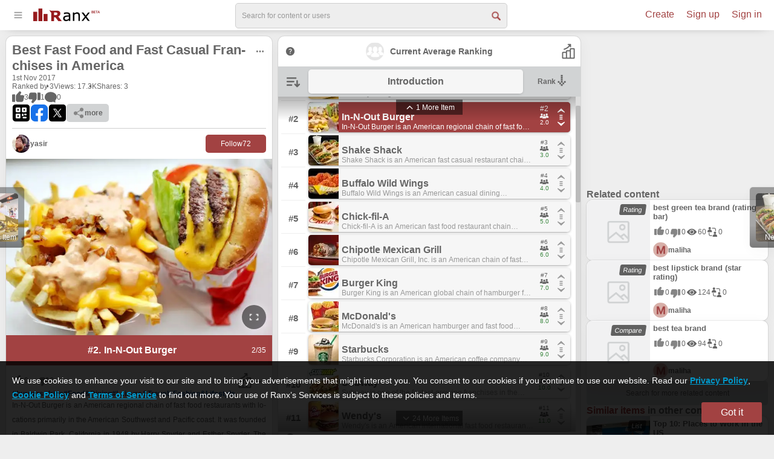

--- FILE ---
content_type: text/html; charset=utf-8
request_url: https://www.google.com/recaptcha/api2/aframe
body_size: 267
content:
<!DOCTYPE HTML><html><head><meta http-equiv="content-type" content="text/html; charset=UTF-8"></head><body><script nonce="FtJGEdxw8nFnuG-g9biZjg">/** Anti-fraud and anti-abuse applications only. See google.com/recaptcha */ try{var clients={'sodar':'https://pagead2.googlesyndication.com/pagead/sodar?'};window.addEventListener("message",function(a){try{if(a.source===window.parent){var b=JSON.parse(a.data);var c=clients[b['id']];if(c){var d=document.createElement('img');d.src=c+b['params']+'&rc='+(localStorage.getItem("rc::a")?sessionStorage.getItem("rc::b"):"");window.document.body.appendChild(d);sessionStorage.setItem("rc::e",parseInt(sessionStorage.getItem("rc::e")||0)+1);localStorage.setItem("rc::h",'1768739471392');}}}catch(b){}});window.parent.postMessage("_grecaptcha_ready", "*");}catch(b){}</script></body></html>

--- FILE ---
content_type: text/css
request_url: https://www.ranx.com/css/analyticspopuplinechartcss.1766997076.css
body_size: 729
content:
body{
    margin: 0;
}


#analyticsmaincontent{
    text-align: center;
}

#analyticsbutton {
    margin:0 auto;
    display:block;
    cursor: pointer;
}

[aria-hidden="true"]{
    display: none;
}

[aria-hidden="false"] {
    display: flex;
}

#analyticsholder{
    top: 51px;
    left: 0;
    position: fixed;
    width: 100%;
    height: calc(100% - 51px);
    z-index: 9999;
    background-color: rgba(0,0,0,.8);
display: none;
    align-items: center;
    justify-content: center;
}
#analyticspopup {
    position: relative;
    float: left;
    width: calc(100% - 20px);
    height: calc(100% - 20px);
    background-color: #FFF;
    border-radius: 10px;
    overflow: auto;
}
#analyticspopupclose {
    position: absolute;
    right: 10px;
    top: 10px;
    width: 40px;
    height: 40px;
    margin-left: auto;
    background-image: url(../assets/spritesv2/common.png);
    background-size: 360px 800px;
    background-position: -40px -360px;
    border-radius: 50%;
    cursor: pointer;
    -webkit-transition: background-color .3s;
    -moz-transition: background-color .3s;
    -ms-transition: background-color .3s;
    -o-transition: background-color .3s;
    transition: background-color .3s;
}

#analyticspopupclose:hover{
    background-color: #EEEEEE;
}


#analyticspopupcontent {
    height: calc(100% - 10px);
    width: calc(100% - 0px);
    padding: 10px;
    box-sizing: border-box;
}


#showanalytics{
    height: 100%;
    width: 100%;

}

#analyticsbutton{
    position: absolute;
    top: 10px;
    right: 5px;
    width: 30px;
    height: 30px;
    background: url(../assets/spritesv2/list.png);
background-size: 320px 800px;
    background-position: -40px -160px;
    cursor: pointer;
    z-index: 1;

}
#contenttitlebarwide #analyticsbutton{
    right: 40px;
}
.dropdown{
    height: 40px;
    /* width: 190px; */
    padding: 10px;
    background: grey;
    border-radius: 5px;
}

.analytics-dropdown-wrapper {
    float: right;
    width: 150px;
    margin-right: 30px;
    margin-top: 10px;
    position: relative;
    background-color: #e5e5e5;
    border-radius: 5px;
    cursor: pointer;
}

.analytics-dropdown-wrapper:after {
    position: absolute;
    content: "";
    width: 20px;
    height: 20px;
    top: 5px;
    right: 5px;
    background-image: url(../assets/spritesv2/createcontent.png);
    background-size: 320px 800px;
    background-position: 0 -740px;
}

.analytics-dropdown {
    width: calc(100% - 20px);
    padding: 8px;
    background-color: #e5e5e5;
    border-radius: 5px;
    box-sizing: border-box;
}

.analytics-dropdown-options {
    display: none;
    position: absolute;
    width: 100%;
    top: 100%;
    left: 0;
    overflow-y: auto;
    background-color: #e5e5e5;
    border: 1px solid #bcbec0;
    box-sizing: border-box;
}

.analytics-dropdown-options li {
    padding: 8px 5px;
}

.analytics-dropdown-options li:hover {
    background-color: #bcbec0;
}

.analytics-dropdown-option {
    white-space: nowrap;
    overflow: hidden;
    text-overflow: ellipsis;
}

.analytics-dropdown-option-text {
    display: block;
    font-size: 12px;
    color: #666666;
    width: 100%;
}

.analytics-dropdown-option-text-default {
    overflow: hidden;
    text-overflow: ellipsis;
    transform: translateX(0) !important;
}

.analytics-dropdown-option-text-scrolling {
    overflow: unset;
    text-overflow: unset;
    will-change: transform;
    transition: transform 1.5s linear;
}





--- FILE ---
content_type: text/css
request_url: https://www.ranx.com/css/analyticspopupbarpiechartcss.1764150178.css
body_size: 815
content:
#rmlbarchart{

}
body{
    margin: 0;
}


#barpiemaincontent{
    text-align: center;
}

#barpiebutton {
    margin:0 auto;
    display:block;
    cursor: pointer;
}

[aria-hidden="true"]{
    display: none;
}

[aria-hidden="false"] {
    display: block;
}

#barpieanalyticsbutton{
    position: relative;
    float: left;
    width: 30px;
    height: 30px;
    background: url(../assets/spritesv2/list.png);
background-size: 320px 800px;;
    background-position: -40px -160px;
    cursor: pointer;
}
.contentitemquickviewpopup #barpieanalyticsbutton{
     flex: none;
     align-self: auto;
     margin: 0 12.5px;
 }

#barpiepopup {
    position: relative;
    background: #fff;
    width: calc(100% - 300px);
    height: calc(100% - 250px);
    margin-left: 150px; /*Half the value of width to center div*/
    margin-top: 125px;/*Half the value of height to center div*/
    z-index: 200;
    overflow: hidden;
}

#barpieholder{
    top: 0;
    left: 0;
    position: fixed;
    width: 100%;
    height: 100%;
    background-color: rgba(0,0,0,.8);
}

#barpiepopupclose {
    cursor: pointer;
    position: absolute;
    right: 20px;
    top: 15px;
    font-family: Roboto, sans-serif;
    font-size: 18px;
    color: #AAAAAA;
}

#barpiepopupclose:hover{
    color: #04b204;
}


#barpiepopupcontent {
    height: calc(100% - 20px);
    width: calc(100% - 20px);
    padding: 10px;
}

#barpieanalyticspopupformholder{
    position: relative;
    float: left;
    width: 100%;
    margin-top: 40px;
    display: flex;
    justify-content: center;
}



.barpieanalyticsoptions{
    display: inline-block;
    position: relative;
    float: left;
    width: 150px;
    height: 14px;
    padding-top: 7px;
    padding-bottom: 7px;
    font-family: 'Roboto', sans-serif;
    font-size: 14px;
    font-weight: normal;
    color: #666666;
    text-align: center;
    border-left: 1px solid #cccccc;
}
.loadpiechart{
    position: relative;
    float: left;
    width: 100px;
    height: 30px;
    display: flex;
    align-items: center;
    justify-content: center;
    background-color: #cfcfcf;
    border-radius: 7px;
    font-family: 'Roboto', sans-serif;
    font-size: 14px;
    font-weight: bold;
    color: #666;
}
.loadbarchart{
    position: relative;
    float: left;
    width: 100px;
    height: 30px;
    display: flex;
    align-items: center;
    justify-content: center;
    background-color: #cfcfcf;
    border-radius: 7px;
    font-family: 'Roboto', sans-serif;
    font-size: 14px;
    font-weight: bold;
    color: #666;
}

.selectedoption{
    background-color: #A24242;
    color: #FFF;
}

#barpieanalyticspopupform{
    position: relative;
    float: left;

}

.barpieanalyticstab{
    position: relative;
    float: left;
    display: flex;
    gap: 10px;
}

#barpiebarchart{
    cursor: pointer;
}

#barpiepiechart{
    cursor: pointer;
}

#barpieanalytic{
    height: calc(100% - 50px);
    width: calc(100% - 20px);
    padding: 10px;
}

.bar-pie-chart-dropdown-wrapper {
    margin-top: -60px;
}

@media screen and (max-width: 670px) {
    .bar-pie-chart-dropdown-wrapper {
        margin-top: -68px;
    }
}

@media screen and (max-width: 630px) {
    #barpiepopup{
        position: relative;
        background: white;
        width: 100%;
        height: 100%;
        margin-left: 0; /*Half the value of width to center div*/
        margin-top: 0;/*Half the value of height to center div*/
        z-index: 200;
    }

    .barpieanalyticsoptions{
        width: 100px;
    }
    .loadpiechart{
        width: 100px;
    }
    .loadbarchart{
        width: 100px;
    }
}
@media screen and (max-width: 228px) {
    .loadpiechart{
        width: 100%;
    }
    .loadbarchart{
        width: 100%;
    }
}

@media screen and (min-width: 1500px) {
    #barpiepopup {
        position: relative;
        background: #fff;
        width: calc(100% - 1000px);
        height: calc(100% - 800px);
        margin-left: 500px; /*Half the value of width to center div*/
        margin-top: 400px;/*Half the value of height to center div*/
        z-index: 200;
        overflow: hidden;
    }
}


#categoryDropdown{
    position: relative;
    float: left;
    width: 100%;
    font-family: 'Roboto', sans-serif;
    font-size: 12px;
    color: #666;
    padding: 8px;
    padding-right: 22px;
    background-color: #e5e5e5;
    border-radius: 5px;
    top: 20px;
    left: 20px;
    width: 140px;

}


--- FILE ---
content_type: text/css
request_url: https://www.ranx.com/css/analyticslinechartcss.1758696520.css
body_size: 490
content:

.plot{
    fill: #fff;
}
.axis path,
.axis line {
    fill: none;
    stroke: #AFBABF;
    shape-rendering: crispEdges;
}
.axis text {
    font-family:  Roboto;
    font-size: 14px;
    fill: #AFBABF;
}


.x.axis path {
    fill: none;
    stroke: grey;
    stroke-width: 1;
    shape-rendering: crispEdges;
}
.y.axis path{
    fill: none;
    stroke: grey;
    stroke-width: 1;
    shape-rendering: crispEdges;
}

.line {
    fill: none;
    stroke: steelblue;
    stroke-linejoin: round;
    stroke-linecap:round;
}

.hed {
    font-family: Roboto;
    font-size: 24pt;
    margin-bottom:5px;
    margin-top:0px;
}

.dek {
    font-family: SourceSansPro-Light;
    font-size: 12pt;
    margin-bottom:0px;
    margin-top:0px;
}
.menuchoice {
    font-family: SourceSansPro-Light;
    font-size: 10pt;
    margin-bottom:0px;
    fill: #231F20;
}
.legend {
    font-family: 'Roboto', sans-serif;
    font-size: 12px;
    margin-bottom:0px;
    fill: #231F20;
    transition-duration: 1s;
    overflow: hidden;
    white-space: nowrap;
}

.legend-text{
    display: block;
    float: left;
    white-space: nowrap;
    overflow: hidden;
    margin-left: 3px;
    font-family: 'Roboto', sans-serif;
    max-width: 2px !important;
    text-overflow: ellipsis;
}

.elipse{
    display: block;
    float: left;
    white-space: nowrap;
    overflow: hidden;
    margin-left: 3px;
    font-family: 'Roboto', sans-serif;
    font-weight: bold;
    max-width: 10px;
    text-overflow: ellipsis;
}

.legend-off {
    font-family: Roboto;
    font-size: 10pt;
    margin-bottom:0px;
    fill: #231F20;
}

.legend-opacity{
    font-family: Roboto;
    font-size: 12px;
    transition-duration: 1s;
    opacity: .2;
}

.legend-opacity2{
    transition-duration: 1s;
    opacity: 1;
}


.legend-select {
    font-family: Roboto;
    font-weight: bold;
    font-size: 12px;
    fill: #231F20;
}

.tip1 {
    font-family: Roboto;
    font-size: 10pt;
    text-align: center;
    margin-bottom:0px;
}

.tip2 {
    font-family: Roboto;
    font-size: 10pt;
    text-align: center;
    margin-bottom:0px;
}
.tip3 {
    font-family: Roboto;
    font-size: 8pt;
    text-align: center;
    margin-bottom:10px;
}

#divLegend {
    width: 150px;
}

.text{
    font-family: Roboto;
    font-size: 10pt;
}

.temptext{
    font-weight: bold;
}

.text-x{
    font-family: 'Roboto', sans-serif;
    font-size: 12px;
    color: #666666;
    font-weight: bold;
}

.text-y{
    font-family: 'Roboto', sans-serif;
    font-size: 12px;
    color: #666666;
    font-weight: bold;
}

.tooltip {
    position: absolute;
    width: 100px;
    height: 100px;
    background: black;
    padding: 10px;
    border-radius: 10px;
    pointer-events: none;
    z-index: 99999;
    box-sizing: border-box;
}

#first{
    position: relative;
    text-align: center;
    width: 100%;
    white-space: nowrap;
    overflow: hidden;
    margin: 0;
    padding-bottom: 10px;
}

.second{
    font-family: Roboto;
    font-size: 20px;
    text-align: center;
    margin: 0;
    width: 100%;
    padding-bottom: 20px;
    color: white;
    white-space: nowrap;
    overflow: hidden;
}

.third{
    font-family: Roboto;
    font-size: 13px;
    text-align: center;
    margin-top: -15px;
    width: 100%;
    padding-bottom: 10px;
    color: white;
}

--- FILE ---
content_type: text/css
request_url: https://www.ranx.com/css/analyticsbarchartcss.1750056250.css
body_size: 11
content:

.plot{
    fill: #fff;
}
.axis path,
.axis line {
    fill: none;
    stroke: #AFBABF;
    shape-rendering: crispEdges;
}
.axis text {
    font-family: 'Roboto', sans-serif;
    font-size: 12px;
    fill: #AFBABF;
}

.bar { fill: steelblue; }

.x.axis path {
    fill: none;
    stroke: grey;
    stroke-width: 1;
    shape-rendering: crispEdges;
}
.y.axis path{
    fill: none;
    stroke: grey;
    stroke-width: 1;
    shape-rendering: crispEdges;
}

#limit {
    stroke: gray;
}

.divergence{
    font-family: 'Roboto', sans-serif;
    font-size: 12px;
}

.percentage{
    font-family: 'Roboto', sans-serif;
    font-size: 12px;
}

#x-label{
    font-family: 'Roboto', sans-serif;
    font-size: 12px;
}

#y-label{
    font-family: 'Roboto', sans-serif;
    font-size: 12px;
}

.legend {
    font-family: 'Roboto', sans-serif;
    font-size: 10pt;
    margin-bottom:0px;
    fill: #231F20;
}
.legend-off {
    font-family: 'Roboto', sans-serif;
    font-size: 10pt;
    margin-bottom:0px;
    fill: #231F20;
}
.legend-select {
    font-family: 'Roboto', sans-serif;
    font-size: 10pt;
    margin-bottom:0px;
    fill: #231F20;
}


--- FILE ---
content_type: text/css
request_url: https://www.ranx.com/css/analyticspiechartcss.1763189119.css
body_size: -17
content:

#rank{
    font-family: 'Roboto', sans-serif;
    font-size: 12px;
}

#user{
    font-family: 'Roboto', sans-serif;
    font-size: 12px;
}

.arc path {
    stroke: #fff;
}

.arc text {
    font-family: 'Roboto', sans-serif;
    font-size: 12px;
    text-anchor: middle;
}

.legend {
    font-family: 'Roboto', sans-serif;
    font-size: 12px;
    margin-bottom:0px;
}

.legend-opacity{
    font-family: 'Roboto', sans-serif;
    font-size: 12px;
    transition-duration: .5s;
    opacity: .2;
}

.legend-select {
    font-family: 'Roboto', sans-serif;
    font-size: 12px;
    margin-bottom:0px;
    fill: #231F20;
}

polyline{
    /*opacity: .3;*/
    stroke-width: 2px;
    fill: none;
}

#rmlpiechart {
    overflow: visible;
}







--- FILE ---
content_type: text/css
request_url: https://www.ranx.com/css/common.1766312876.css
body_size: 30565
content:
@font-face {
    font-family: 'Roboto';
    src: local('../fonts/Roboto-Regular.ttf'), local('../fonts/Roboto-bold.ttf');
}

:root{
    --red_btn_color: #A24242;
    --red_btn_hover_color: #aa5055;
    --red_btn_active_color: #8e3237;

    --dark_btn_color: #666666;
    --dark_btn_hover_color: #7d7d7d;
    --dark_btn_active_color: #4f4f4f;

    --light_btn_color: #d1d3d4;
    --light_btn_hover_color: #dddddd;
    --light_btn_active_color: #bcbec0;

    --btn_bgcolor_animation: background-color .3s ease-in-out;

    --common_sprite_image: url(../assets/spritesv2/common.png);
    --common_sprite_size: 360px 800px;

    --border-light: 1px solid #cfcfcf;
}


/*SVG_ICONS*/

.rmliconbox{
    width: 100%;
    height: 100%;
    display: inherit;
}
.rmlicon{
    width: 100%;
    height: 100%;
    pointer-events: none;
    cursor: pointer;
}
.rmlicon-gray{
    transition: fill .3s ease-in-out;
    fill: #666666;
}
.rmlicon-lightgray{
    transition: fill .3s ease-in-out;
    fill: #999999;
}
.rmliconbox:hover .rmlicon-gray{
    fill: #858585;
}
.rmliconbox:active .rmlicon-gray{
    fill: #4d4d4d;
}
.rmlicon-red{
    fill: #A24242;
}
.rmlicon-logo-red{
    fill: #971b1e;
}.rmlicon-logo-black{
     fill: #050505;
 }

.rmlicon-red-line-2{
    stroke-width: 2px;
    fill: none;
    stroke: #a24243;
    stroke-linecap: round;
    stroke-linejoin: round;
}
.rmlicon-red-line-4{
    stroke-width: 4px;
    fill: none;
    stroke: #a24243;
    stroke-linecap: round;
    stroke-linejoin: round;
}
.rmlicon-red-line-6{
    stroke-width: 6px;
    fill: none;
    stroke: #a24243;
    stroke-linecap: round;
    stroke-linejoin: round;
}
/*SVG_ICONS*/



body {
    margin: 0;
    padding: 0;
    border: 0;
    -moz-user-select: none;
    -webkit-user-select: none;
    -ms-user-select: none;
    user-select: none;
    background-color: #eeeeee;
    background-attachment: fixed;
    font-family: 'Roboto', sans-serif;
    line-height: normal;
}
div, span, article, aside, footer, header, hgroup, nav, section, h1, h2, h3, h4, h5, h6, p, blockquote, a, ol, ul, li, table, tr, th, td, tbody, tfoot, thead {
    margin: 0;
    padding: 0;
    border: 0;
    font-family: 'Roboto', sans-serif;
    font-size: 12px;
    font-weight: normal;
    font-style: normal;
    line-height: normal;
    text-indent: 0;
    text-decoration: none;

    background: transparent;
}

img	{
    margin:0;
    padding:0;
    border:0;
}


table, tr, th, td, tbody, tfoot, thead	{
    margin: 0;
    padding: 0;
    border: 0;
    vertical-align: baseline;
    background: transparent;
}

table {
    border-collapse: collapse;
    border-spacing: 0;
}

input, select, textarea, form, fieldset {
    margin: 0;
    padding: 0;
    border: 0;
    box-sizing: border-box;
}

article, aside, dialog, figure, footer, header, hgroup, nav, section {
    display:block;
}

h1, h2, h3, h4, h5, h6, p, li, blockquote, td, th, caption, em, strong, strike {
    font-family: 'Roboto', sans-serif;
    font-size:100%;
    font-weight: normal;
    font-style: normal;
    line-height: normal;
    text-indent: 0;
    text-decoration: none;
    text-align: left;
    color: #000;
}

ol, ul	{
    list-style: none;
}

*:active, *:focus	{
    outline:none;
}
/*~~~~scrollbar css cahnge~~~~*/
/*for webkit*/
/*body>div::-webkit-scrollbar {*/
/*    width: 8px;*/
/*}*/
/*body>div::-webkit-scrollbar-track {*/
/*    background-color: #f1f1f1;*/
/*    border-radius: 16px;*/
/*}*/
/*body>div::-webkit-scrollbar-thumb {*/
/*    background-color: #d1d1d1;*/
/*    border-radius: 16px;*/
/*}*/
/*body>div::-webkit-scrollbar-thumb:hover {*/
/*    background-color: #c1c1c1;*/
/*}*/
/*!*for firefox*!*/
/*body>div {*/
/*    !*overflow-y: scroll;*!*/
/*    scrollbar-color: #d1d1d1 #f1f1f1;*/
/*    scrollbar-width: thin;*/
/*}*/
/*~~~~scrollbar css cahnge~~~~*/
.noscroll {
    overflow: hidden !important;
}

[type="radio"]:checked,
[type="radio"]:not(:checked) {
    position: absolute;
    left: -9999px;
}

[type="radio"]:checked + label,
[type="radio"]:not(:checked) + label {
    position: relative;
    float: left;
    padding-left: 28px;
    line-height: 20px;
    /*display: inline-block;*/
    font-family: 'Roboto', sans-serif;
    font-size: 12px;
    color: #999;
    cursor: pointer;
}

[type="radio"]:checked + label:before,
[type="radio"]:not(:checked) + label:before {
    content: '';
    position: absolute;
    left: 0;
    top: 0;
    width: 18px;
    height: 18px;
    border: 1px solid #ddd;
    border-radius: 100%;
    background: #fff;
}

[type="radio"]:checked + label:after,
[type="radio"]:not(:checked) + label:after {
    content: '';
    width: 12px;
    height: 12px;
    background: #a24242;
    position: absolute;
    top: 4px;
    left: 4px;
    border-radius: 100%;
    -webkit-transition: all 0.2s ease;
    transition: all 0.2s ease;
}

[type="radio"]:not(:checked) + label:after {
    opacity: 0;
    -webkit-transform: scale(0);
    transform: scale(0);
}

[type="radio"]:checked + label:after {
    opacity: 1;
    -webkit-transform: scale(1);
    transform: scale(1);
}


input[type="checkbox"]:after, input[type="checkbox"]:active:after:after {
    border-radius: .5em;
    width: 4px;
    height: 4px;
    padding: 1px;
    box-shadow: 0 0 0 2px #EEE;
    content: '';
    /*display: inline-block;*/
}

input[type="checkbox"] {
    box-shadow: 0 0 0 1px #e5e5e5 inset, 0 0 0 8px #fff inset;
    transition: all .2s;
    width: 12px;
    height: 12px;
}

input[type="checkbox"]:active {
    background: #A24242;
    box-shadow: 0 0 0 0 #A24242 inset, 0 0 0 1px #bbbbbb inset, 0 0 0 8px #eee inset, 0 0 0 0 #ddd inset, 0 0 0 0 #ddd;
}

input[type="checkbox"]:checked:active {
    background: #A24242;
    box-shadow: 0 0 0 8px #A24242 inset, 0 0 0 0 #666666 inset, 0 0 0 8px #EEE inset, 0 0 0 12px #ddd inset, 0 0 0 8px #D6E5E4;
}

input[type="checkbox"]:checked {
    box-shadow: 0 0 0 9px #A24242 inset, 0 0 0;
    content: url(../assets/sprites/OrSqEu5.png);
}


/*Jscrollpane*/
/*
 * CSS Styles that are needed by jScrollPane for it to operate correctly.
 *
 * Include this stylesheet in your site or copy and paste the styles below into your stylesheet - jScrollPane
 * may not operate correctly without them.
 */

.jspContainer
{
    overflow: hidden;
    position: relative;
    max-height: unset!important;
}

.jspPane
{
    position: absolute;
}

.jspVerticalBar
{
    position: absolute;
    top: 0;
    right: 0;
    width: 16px;
    height: 100%;
    background: red;
}

.jspHorizontalBar
{
    position: absolute;
    bottom: 0;
    left: 0;
    width: 100%;
    height: 16px;
    background: red;
}

.jspVerticalBar *,
.jspHorizontalBar *
{
    margin: 0;
    padding: 0;
}

.jspCap
{
    display: none;
}

.jspHorizontalBar .jspCap
{
    float: left;
}

.jspTrack
{
    background: #dde;
    position: relative;
    z-index:99;
}

.jspDrag
{
    background: #bbd;
    position: relative;
    top: 0;
    left: 0;
    cursor: pointer;
    z-index:101;
}

.jspHorizontalBar .jspTrack,
.jspHorizontalBar .jspDrag
{
    float: left;
    height: 100%;
}



.jspArrow
{
    background: #50506d;
    text-indent: -20000px;
    display: block;
    cursor: pointer;
}

.jspArrow.jspDisabled
{
    cursor: default;
    background: #80808d;
}

.jspVerticalBar .jspArrow
{
    height: 16px;
}

.jspHorizontalBar .jspArrow
{
    width: 16px;
    float: left;
    height: 100%;
}

.jspVerticalBar .jspArrow:focus
{
    outline: none;
}

.jspCorner
{
    background: #eeeef4;
    float: left;
    height: 100%;
}

/* Yuk! CSS Hack for IE6 3 pixel bug :( */
* html .jspCorner
{
    margin: 0 -3px 0 0;
}

/*scrollpane custom CSS*/
.jspVerticalBar {
    width: 8px;
    background: transparent;
}

.jspHorizontalBar {
    bottom: 5px;
    width: 100%;
    height: 8px;
    background: transparent;
}

.jspTrack {
    background:#DDDDDD;
}

.jspDrag {
    background-color:#bbbbbb;
    -webkit-border-radius:2px;
    -moz-border-radius:2px;
    border-radius:2px;
}

.jspHorizontalBar .jspTrack,
.jspHorizontalBar .jspDrag {
    float: left;
    height: 100%;
}

.jspCorner {
    display:none
}
/*We use a 1×1 pixel PNG transparent image for jspDrag*/


#descriptionmax .jspTrack {
    background: #222222;
}
#descriptionmax .jspDrag {
    background-color: #444444;
    -webkit-border-radius: 3px;
    -moz-border-radius: 3px;
    border-radius: 3px;
}








/*Redbar*/

#pageredbar{
    position: fixed;
    z-index: 999999;
    width: 100%;
    top: 0px;
    background-color: #FFFFFF;
    -webkit-box-shadow: 0 0 20px -13px black;
    -moz-box-shadow: 0 0 20px -13px black;
    box-shadow: 0 0 20px -13px black;
}
#redbarholder{
    position: relative;
    float: left;
    width: 100%;
    height: 50px;
}
#redbar{
    position: relative;
    width: calc(100% - 20px);
    margin: 0px auto;
    min-width: 320px;
    height: 50px;
}
#pagehead{
    position: relative;
    float: left;
    width: 100%;
    height: 50px;
}
.redbarlogocontainer{
    position: relative;
    float: left;
    display:inline-flex;
}
#leftnav {
    position: relative;
    float: left;
    margin-top: 5px;
}
.leftnavicon {
    position: relative;
    float: left;
    width: 40px;
    height: 40px;
    background-image: url(../assets/spritesv2/common.png);
    background-size: 360px 800px;
    background-position: 0px 0px;
    -webkit-border-radius: 50%;
    -moz-border-radius: 50%;
    border-radius: 50%;
    -webkit-transform: scale(.8);
    -moz-transform: scale(.8);
    -ms-transform: scale(.8);
    -o-transform: scale(.8);
    transform: scale(.8);
    -webkit-transition: background-color .3s;
    -moz-transition: background-color .3s;
    -ms-transition: background-color .3s;
    -o-transition: background-color .3s;
    transition: background-color .3s;
}
.leftnavicon:hover{
    cursor: pointer;
    background-color: #eeeeee;
}

.rlmlogoholder{
    position: relative;
    float: left;
    margin-top: 5px;
}
.rmllogo{
    position: relative;
    float: left;
    width: 120px;
    height: 40px;
    background-image: url(../assets/spritesv2/common.png);
    background-size: 360px 800px;
    background-position: 0 -760px;

}
.rmllogo:hover{
    background-color: #f6f6f6;
}
.redbarnavuserholder{
    position: relative;
    float: right;
}
.redbarcreatebuttoncontainer{
    position: relative;
    float: left;
    height: 50px;
}
.redbarcreatebuttonholder{
    position: relative;
    float: left;
}
.redbariconbuttoneliment{
    cursor: pointer;
    -webkit-box-shadow: inset 0 0px 0 0px #A24242;
    -moz-box-shadow: inset 0 0px 0 0px #A24242;
    box-shadow: inset 0 0px 0 0px #A24242;
    -webkit-transition: -webkit-box-shadow .3s;
    -moz-transition: -moz-box-shadow .3s;
    transition: box-shadow .3s;
}
.redbariconbuttoneliment:hover{
    -webkit-box-shadow: inset 0 -4px 0 0px #A24242;
    -moz-box-shadow: inset 0 -4px 0 0px #A24242;
    box-shadow: inset 0 -4px 0 0px #A24242;
}
.redbartextbuttoneliment{
    cursor: pointer;
    font-family: 'Roboto', sans-serif;
    font-weight: normal;
    font-size: 16px;
    padding: 15px 10px;
    color: #A24242;
    -webkit-box-shadow: inset 0 0px 0 0px #A24242;
    -moz-box-shadow: inset 0 0px 0 0px #A24242;
    box-shadow: inset 0 0px 0 0px #A24242;
    -webkit-transition: -webkit-box-shadow .3s;
    -moz-transition: -moz-box-shadow .3s;
    transition: box-shadow .3s;
    height: unset;
}
.redbartextbuttoneliment:hover{
    -webkit-box-shadow: inset 0 -4px 0 0px #A24242;
    -moz-box-shadow: inset 0 -4px 0 0px #A24242;
    box-shadow: inset 0 -4px 0 0px #A24242;
}
.redbarcreatebuttontext{
    position: relative;
    float: left;
}
.redbarcreatebuttonicon{
    display: none;
}

.redbarnavuserloginwidgetholder{
    position: relative;
    float: left;
}
.redbarnavusersignupbutton{
    position: relative;
    float: left;
}
.redbarnavusersigninbutton{
    position: relative;
    float: left;
}
.redbarnavusermessagenotificationsholder{
    position: relative;
    float: left;
}
.redbarnavusermessagenotificationsicon{
    position: relative;
    float: left;
    width: 40px;
    height: 40px;
    margin-top: 5px;
    padding-bottom: 5px;
    background-image: url(../assets/spritesv2/common.png);
    background-size: 360px 800px;
    background-position: 0px -80px;
}
.redbarnavusermessagenotificationsicon:hover{
    background-position: 0px -160px;
}
.redbarnavusernotificationsholder{
    position: relative;
    float: left;
}
.redbarnavusernotificationsicon{
    position: relative;
    float: left;
    width: 40px;
    height: 40px;
    margin-top: 5px;
    padding-bottom: 5px;
    background-image: url(../assets/spritesv2/common.png);
    background-size: 360px 800px;
    background-position: 0px -120px;
}
.redbarnavusernotificationsicon:hover{
    background-position: 0px -200px;
}
.redbarnavuserloggedinbar{
    cursor: pointer;
    position: relative;
    float: left;
    height: 50px;
    -webkit-box-shadow: inset 0 0px 0 0px #A24242;
    -moz-box-shadow: inset 0 0px 0 0px #A24242;
    box-shadow: inset 0 0px 0 0px #A24242;
    -webkit-transition: -webkit-box-shadow .3s;
    -moz-transition: -moz-box-shadow .3s;
    transition: box-shadow .3s;
    display: flex;
    align-items: center;
    justify-content: center;
    gap: 5px;
}
.redbarnavuserloggedinbarholder{
    position: relative;
    float: left;
    margin-left: 10px;
}
.redbarnavuserloggedinbar:hover{
    -webkit-box-shadow: inset 0 -4px 0 0px #A24242;
    -moz-box-shadow: inset 0 -4px 0 0px #A24242;
    box-shadow: inset 0 -4px 0 0px #A24242;
}
.redbarnavuserloggedinuserimage{
    position: relative;
    float: left;
    width: 30px;
    height: 30px;
    overflow: hidden;
    -webkit-border-radius: 50%;
    -moz-border-radius: 50%;
    border-radius: 50%;
}
.redbarnavuserloggedinuserimage img{
    width: 30px;
    height: 30px;
}
.redbarnavuserloggedinusername{
    position: relative;
    float: left;
    max-width: 120px;
    font-family: 'Roboto', sans-serif;
    font-size: 16px;
    color: #A24242;
    overflow: hidden;
    text-overflow: ellipsis;
}

#numberofmessagesnotifications {
    display: block;
    position: absolute;
    float: left;
    color: #fdfdfd;
    font-size: 10px;
    line-height: 10px;
    z-index: 999;
    top: 2px;
    left: 20px;
    padding: 2px;
    min-width: 10px;
    height: 10px;
    background-color: #A24242;
    border: 2px solid #ffffff;
    -moz-border-radius: 0.25em;
    -webkit-border-radius: 0.25em;
    border-radius: 10px;
    text-align: center;
    font-weight: bold;
}

#numberofnotifications {
    display: none;
    position: absolute;
    float: left;
    color: #fdfdfd;
    font-size: 10px;
    line-height: 10px;
    z-index: 999;
    top: 2px;
    left: 20px;
    padding: 2px;
    min-width: 10px;
    height: 10px;
    background-color: #A24242;
    border: 2px solid #ffffff;
    -moz-border-radius: 0.25em;
    -webkit-border-radius: 0.25em;
    border-radius: 10px;
    text-align: center;
    font-weight: bold;
}
#notificationsdropdown	{
    display: none;
    opacity: 1 !important;
    position: absolute;
    width: 400px;
    max-height: 400px;
    overflow: auto;
    z-index: -1;
    right: 0;
    top: 50px;
    background-color: #ffffff;
    border: 1px solid #e5e5e5;
    -moz-border-radius-bottomleft: 5px;
    -webkit-border-bottom-left-radius: 5px;
    border-bottom-left-radius: 5px;
    -moz-border-radius-bottomright: 5px;
    -webkit-border-bottom-right-radius: 5px;
    border-bottom-right-radius: 5px;
    /* overflow: hidden; */
    -webkit-box-shadow: 0 1px 20px -6px black;
    -moz-box-shadow: 0 1px 20px -6px black;
    box-shadow: 0 8px 20px -13px black;
}
.notificationclosebutton{
    display: none;
}
.backbuttonformobile{
    display: none;
}


#searchbarcontainer {
    display: block;
    max-width: 450px;
    min-height: 50px;
    position: relative;
    overflow: hidden;
    margin-left: auto;
    margin-right: auto;
}

#navsearchholder {
    position: relative;
    float: left;
    width: 100%;
}
#pageredbar form {
    display: block;
}
#navsearch {
    position: relative;
    float: left;
    width: 100%;
}
.searchtext {
    position: relative;
    float: left;
    width: calc(100% - 52px)!important;
    height: 38px;
    margin: 5px 0;
    padding:  0 40px 0 10px!important;
    border: 1px solid #e5e5e5;
    font-family: 'Roboto', sans-serif;
    font-size: 12px;
    color: #999999;
    background-color: #eeeeee;
    -webkit-border-radius: 3px;
    -moz-border-radius: 3px;
    border-radius: 3px;
    box-sizing: unset;
}
#searchbuttonholder {
    position: absolute;
    top: 5px;
    right: 0;
}
#searchbutton {
    cursor: pointer;
    position: relative;
    float: left;
    width: 40px;
    height: 40px;
    background-image: url(../assets/spritesv2/common.png);
    background-size: 360px 800px;
    background-position: 0 -240px;
    background-color: transparent;
    -webkit-transform: scale(.9);
    -moz-transform: scale(.9);
    -ms-transform: scale(.9);
    -o-transform: scale(.9);
    transform: scale(.9);
    -webkit-transition: -webkit-transform .1s;
    -moz-transition: -moz-transform .1s;
    -ms-transition: -ms-transform .1s;
    -o-transition: -o-transform .1s;
    transition: transform .1s;
}
#searchbutton:hover{
    -webkit-transform: scale(1);
    -moz-transform: scale(1);
    -ms-transform: scale(1);
    -o-transform: scale(1);
    transform: scale(1);
}
#searchdropdownwrapper {
    width: calc(100% - 2px);
    top: 40px;
    left: 0px;
    background-color: #FFFFFF;
    border: 1px solid #E5E5E5;
    border-radius: 0px 0px 10px 10px;
    overflow: hidden;
    box-shadow: 0 15px 20px -25px black;
}
#searchdropdown {
    position: relative;
    float: left;
    width: 100%;
    max-height: 400px;
    overflow: auto;
}
#pageredbar ul {
    position: relative;
    float: left;
    width: 100%;
}
.searchdropdownresults {
    cursor: pointer;
    position: relative;
    float: left;
    width: calc(100% - 20px);
    height: 50px;
    padding: 0 10px;
    font-family: 'Roboto', sans-serif;
    font-size: 14px;
    color: #666666;
    display: flex;
    align-items: center;
}

.searchdropdownresults:hover{
    background-color: #f6f6f6;
}
/*~~~~scrollbar css cahnge~~~~*/
/*for webkit*/
#notificationsdropdown::-webkit-scrollbar {
    width: 8px!important;
}
#notificationsdropdown::-webkit-scrollbar-track {
    background-color: #f1f1f1!important;
    border-radius: 16px!important;
}
#notificationsdropdown::-webkit-scrollbar-thumb {
    background-color: #d1d1d1!important;
    border-radius: 16px!important;
}
#notificationsdropdown::-webkit-scrollbar-thumb:hover {
    background-color: #c1c1c1!important;
}
/*for firefox*/
#notificationsdropdown {
    /*overflow-y: scroll;*/
    scrollbar-color: #d1d1d1 #f1f1f1!important;
    scrollbar-width: thin!important;
}


.keyupdowncssofli{
    background-color: #f6f6f6;
}
.redbarcreatedropdown{
    display: none;
    position: absolute;
    top: 50px;
    right: 0px;
    width: 135px;
    padding-top: 5px;
    background-color: #ffffff;
    z-index: -1;
    border: 1px solid #E5E5E5;
    -moz-border-radius-bottomleft: 5px;
    -webkit-border-bottom-left-radius: 5px;
    border-bottom-left-radius: 5px;
    -moz-border-radius-bottomright: 5px;
    -webkit-border-bottom-right-radius: 5px;
    border-bottom-right-radius: 5px;
    overflow: hidden;
    -moz-box-shadow: 0 1px 20px -6px black;
    box-shadow: 0 10px 20px -15px black;
}
.redbarcreatedropdown a{
    position: relative;
    float: left;
    width: 100%;
    height: 36px;
    border-bottom: 1px solid #eeeeee;
}
.redbarcreatedropdown a:nth-last-child(1){
    border-bottom: none;
}
.redbarcreatedropdown a:hover{
    cursor: pointer;
    background-color: #cccccc;
}
.redbarcreatedropdowncreatelisticon{
    position: relative;
    float: left;
    width: 40px;
    height: 40px;
    margin: -3px;
    background-image: url(../assets/spritesv2/common.png);
    background-size: 360px 800px;
    background-position: -80px 0px;
    -webkit-transform: scale(.8);
    -moz-transform: scale(.8);
    -ms-transform: scale(.8);
    -o-transform: scale(.8);
    transform: scale(.7);
}
.redbarcreatedropdowncreatepollicon{
    position: relative;
    float: left;
    width: 40px;
    height: 40px;
    margin: -3px;
    background-image: url(../assets/spritesv2/common.png);
    background-size: 360px 800px;
    background-position: -80px -40px;
    -webkit-transform: scale(.8);
    -moz-transform: scale(.8);
    -ms-transform: scale(.8);
    -o-transform: scale(.8);
    transform: scale(.7);
}
.redbarcreatedropdowncreatebracketicon{
    position: relative;
    float: left;
    width: 40px;
    height: 40px;
    margin: -3px;
    background-image: url(../assets/spritesv2/common.png);
    background-size: 360px 800px;
    background-position: -80px -80px;
    -webkit-transform: scale(.8);
    -moz-transform: scale(.8);
    -ms-transform: scale(.8);
    -o-transform: scale(.8);
    transform: scale(.7);
}
.redbarcreatedropdowncreateswipericon{
    position: relative;
    float: left;
    width: 40px;
    height: 40px;
    margin: -3px;
    background-image: url(../assets/spritesv2/common.png);
    background-size: 360px 800px;
    background-position: -80px -120px;
    -webkit-transform: scale(.8);
    -moz-transform: scale(.8);
    -ms-transform: scale(.8);
    -o-transform: scale(.8);
    transform: scale(.7);
}
.redbarcreatedropdowncreatevoteicon{
    position: relative;
    float: left;
    width: 40px;
    height: 40px;
    margin: -3px;
    background-image: url(../assets/spritesv2/common.png);
    background-size: 360px 800px;
    background-position: -80px -160px;
    -webkit-transform: scale(.8);
    -moz-transform: scale(.8);
    -ms-transform: scale(.8);
    -o-transform: scale(.8);
    transform: scale(.7);
}
.redbarcreatedropdowncreateratingicon{
    position: relative;
    float: left;
    width: 40px;
    height: 40px;
    margin: -3px;
    background-image: url(../assets/spritesv2/common.png);
    background-size: 360px 800px;
    background-position: -80px -200px;
    -webkit-transform: scale(.8);
    -moz-transform: scale(.8);
    -ms-transform: scale(.8);
    -o-transform: scale(.8);
    transform: scale(.7);
}
.redbarcreatedropdowncreatepieicon{
    position: relative;
    float: left;
    width: 40px;
    height: 40px;
    margin: -3px;
    background-image: url(../assets/spritesv2/common.png);
    background-size: 360px 800px;
    background-position: -80px -240px;
    -webkit-transform: scale(.8);
    -moz-transform: scale(.8);
    -ms-transform: scale(.8);
    -o-transform: scale(.8);
    transform: scale(.7);
}
.redbarcreatedropdowncreatetiericon{
    position: relative;
    float: left;
    width: 40px;
    height: 40px;
    margin: -3px;
    background-image: url(../assets/spritesv2/common.png);
    background-size: 360px 800px;
    background-position: -80px -280px;
    -webkit-transform: scale(.8);
    -moz-transform: scale(.8);
    -ms-transform: scale(.8);
    -o-transform: scale(.8);
    transform: scale(.7);
}

.redbarcreatedropdownitemtext{
    position: relative;
    float: left;
    width: calc(100% - 36px);
    font-family: 'Roboto', sans-serif;
    font-size: 14px;
    color: #666666;
    padding: 11px 0px;
}


.redbarmobilenavsearchbuttonholder{
    display: none;
}
.redbarmobilenavsearchbackbutton{
    display: none;
}
.forlisttag{
    float: left;
    position: relative;
    font-family: 'Roboto', sans-serif;
    font-weight: bold;
    font-size: 14px;
    padding-left: 10px;
    height: 50px;
    color: #444444;
    display: flex;
    align-items: center;
}
.searchdropdownresults img{
    position: relative;
    float: left;
    width: 30px;
    height: 30px;
    border-radius: 50%;
}
.titleforslidelist{
    position: relative;
    float: left;
    width: calc(100% - 40px);
    padding: 8px 0px 8px 10px;
    font-family: 'Roboto', sans-serif;
    font-size: 14px;
    overflow: hidden;
    text-overflow: ellipsis;
}
.redbarnavusersigninicon{
    display: none;
}

.indexleftbarbackground {
    display: block;
    position: fixed;
    height: 100%;
    width: 100%;
    z-index: 9999;
    top: 40px;
    background-color: #000000;
    opacity: 0.5;
}

/*Create content dropdown*/

.createcontentdropdownholder{
    position: fixed;
    top: 50px;
    left: 10px;
    width: calc(100% - 20px);
    min-height: 300px;
    max-height: calc(100% - 61px);
    background-color: rgb(255 255 255);
    border-top: 1px solid #EEE;
    box-shadow: rgba(0, 0, 0, 0.1) 0px 10px 15px -3px, rgba(0, 0, 0, 0.05) 0px 4px 6px -2px;
    border-bottom-left-radius: 10px;
    border-bottom-right-radius: 10px;
    overflow: auto;
    display: none;
}
.createcontentdropdown{
    position: relative;
    margin: 0 auto;
    width: calc(100% - 20px);
    padding: 10px;
    padding-bottom: 20px;
    /* max-width: 1024px; */
    display: grid;
    grid-template-columns: repeat(auto-fill, minmax(220px, 1fr));
    grid-template-rows: min-content;
    gap: 10px;
}

.createcontentdropdowntitleholder{
    position: relative;
    float: left;
    height: 40px;
    display: flex;
    grid-column-start: 1;
    grid-column-end: -1;
    align-items: center;
    justify-content: space-between;
}
.createcontentdropdowntitle{
    position: relative;
    float: left;
    font-family: 'Roboto', sans-serif;
    font-size: 22px;
    font-weight: bold;
    color: #A24242;
}
.createcontentdropdownclose{
    cursor: pointer;
    position: relative;
    float: left;
    width: 40px;
    height: 40px;
    background-image: url(../assets/spritesv2/common.png);
    background-size: 360px 800px;
    background-position: -40px -360px;
    border-radius: 50%;
}

.createcontentdropdownclose:hover{
    background-color: #dddddd;
}
.createcontentdropdownclose:active{
    background-color: #bcbec0;
}

.createcontentdropdownitem{
    position: relative;
    float: left;
    width: calc(100% - 20px);
    padding: 10px;
    transition: background-color .3s;
    border-radius: 10px;
    display: flex;
    flex-direction: column;
    gap: 5px;
    background-color: #F9F9F9;
}
.createcontentdropdownitem:hover{
    background-color: #EEE;
}
.createcontentdropdownitemname{
    position: relative;
    float: left;
    width: 100%;
    height: 40px;
    display: flex;
    gap: 5px;
    align-items: center;
}
.ccsitems{
    display: flex;
    align-items: center;
    flex-direction: column;
    align-items: flex-start;
    gap: 15px;
    background-color: #F6F6F6;
    padding: 10px;
    border-radius: 10px;
    transition: var(--btn_bgcolor_animation);

}
.ccsitems:hover{
    background-color: #EEEEEE;
}
.ccsitemrow{
    display: flex;
    align-items: center;
    gap: 10px;
}
.ccdiconsholder{
    width: 36px;
    height: 36px;
    flex: none;
}

.ccdicontitle{
    font-size: 18px;
    font-weight: bold;
    font-family: 'Roboto', sans-serif;
    color: #666666;
}
.ccdiconsubtitle{
    font-family: 'Roboto', sans-serif;
    font-size: 12px;
    color: #666666;
}
.createcontentdropdownitemiconlist{
    position: relative;
    float: left;
    width: 40px;
    height: 40px;
    background-image: url(../assets/spritesv2/common.png);
    background-size: 360px 800px;
    background-position: -80px 0;
}
.createcontentdropdownitemiconpoll{
    position: relative;
    float: left;
    width: 40px;
    height: 40px;
    background-image: url(../assets/spritesv2/common.png);
    background-size: 360px 800px;
    background-position: -80px -40px;
}
.createcontentdropdownitemiconbracket{
    position: relative;
    float: left;
    width: 40px;
    height: 40px;
    background-image: url(../assets/spritesv2/common.png);
    background-size: 360px 800px;
    background-position: -80px -80px;
}
.createcontentdropdownitemiconswiper{
    position: relative;
    float: left;
    width: 40px;
    height: 40px;
    background-image: url(../assets/spritesv2/common.png);
    background-size: 360px 800px;
    background-position: -80px -120px;
}
.createcontentdropdownitemiconvote{
    position: relative;
    float: left;
    width: 40px;
    height: 40px;
    background-image: url(../assets/spritesv2/common.png);
    background-size: 360px 800px;
    background-position: -80px -160px;
}
.createcontentdropdownitemiconrating{
    position: relative;
    float: left;
    width: 40px;
    height: 40px;
    background-image: url(../assets/spritesv2/common.png);
    background-size: 360px 800px;
    background-position: -80px -200px;
}
.createcontentdropdownitemiconpie{
    position: relative;
    float: left;
    width: 40px;
    height: 40px;
    margin: -3px;
    background-image: url(../assets/spritesv2/common.png);
    background-size: 360px 800px;
    background-position: -80px -240px;
}
.createcontentdropdownitemicontier{
    position: relative;
    float: left;
    width: 40px;
    height: 40px;
    margin: -3px;
    background-image: url(../assets/spritesv2/common.png);
    background-size: 360px 800px;
    background-position: -80px -280px;
}
.createcontentdropdownitemiconmappoll{
    position: relative;
    float: left;
    width: 40px;
    height: 40px;
    margin: -3px;
    background-image: url(../assets/spritesv2/common.png);
    background-size: 360px 800px;
    background-position: -80px -360px;
}
.createcontentdropdownitemiconthisorthat{
    position: relative;
    float: left;
    width: 30px;
    height: 30px;
}
.createcontentdropdownitemtext{
    position: relative;
    float: left;
    font-family: 'Roboto', sans-serif;
    font-size: 14px;
    font-weight: bold;
    color: #444444;
    align-items: center;
}
.createcontentdropdownitemdescription{
    position: relative;
    float: left;
    font-family: 'Roboto', sans-serif;
    line-height: 120%;
    font-size: 12px;
    color: #666666;
    text-align: justify;
}

/*Left bar*/


.newleftnavbarholderbackground{
    display: none;
    position: fixed;
    top: 50px;
    left: 0px;
    width: 100%;
    height: calc(100% - 50px);
    background-color: rgba(17, 17, 17, 0.7);
    z-index: 110;
}
.newleftnavbarholder{
    position: fixed;
    top: 50px;
    left: 0px;
    width: 240px;
    height: calc(100% - 50px);
    background-color: #FFFFFF;
    z-index: 110;
    visibility: hidden;
}

.newleftnavbarholderinner{
    position: relative;
    float: left;
    width: 100%;
}
.newleftnavbartab {
    position: relative;
    float: left;
    width: 240px;
    height: 50px;
    background-color: #FFFFFF;
    cursor: pointer;
    -webkit-transition: background-color .2s;
    -moz-transition: background-color .2s;
    -ms-transition: background-color .2s;
    -o-transition: background-color .2s;
    transition: background-color .2s;
}
.newleftnavbartab:hover{
    background-color: #F7F7F7;
}

.newleftnavbartabSelected{
    background-color: #e5e5e5;
}

.newleftnavbartab_Home_icon{
    position: relative;
    float: left;
    width: 40px;
    height: 40px;
    margin: 5px;
    background-image: url(../assets/spritesv2/common.png);
    background-size: 360px 800px;
    background-position: -120px 0px;
}
.newleftnavbartabSelected .newleftnavbartab_Home_icon{
    background-position: -160px 0px;
}
.newleftnavbartab_Trending_icon{
    position: relative;
    float: left;
    width: 40px;
    height: 40px;
    margin: 5px;
    background-image: url(../assets/spritesv2/common.png);
    background-size: 360px 800px;
    background-position: -120px -40px;
}
.newleftnavbartabSelected .newleftnavbartab_Trending_icon{
    background-position: -160px -40px;
}
.newleftnavbartab_Recommended_icon{
    position: relative;
    float: left;
    width: 40px;
    height: 40px;
    margin: 5px;
    background-image: url(../assets/spritesv2/common.png);
    background-size: 360px 800px;
    background-position: -120px -80px;
}
.newleftnavbartabSelected .newleftnavbartab_Recommended_icon{
    background-position: -160px -80px;
}
.newleftnavbartab_Featured_icon{
    position: relative;
    float: left;
    width: 40px;
    height: 40px;
    margin: 5px;
    background-image: url(../assets/spritesv2/common.png);
    background-size: 360px 800px;
    background-position: -120px -120px;
}
.newleftnavbartabSelected .newleftnavbartab_Featured_icon{
    background-position: -160px -120px;
}
.newleftnavbartab_Popular_icon{
    position: relative;
    float: left;
    width: 40px;
    height: 40px;
    margin: 5px;
    background-image: url(../assets/spritesv2/common.png);
    background-size: 360px 800px;
    background-position: -120px -160px;
}
.newleftnavbartabSelected .newleftnavbartab_Popular_icon{
    background-position: -160px -160px;
}

.newleftnavbartab_Latest_icon{
    position: relative;
    float: left;
    width: 40px;
    height: 40px;
    margin: 5px;
    background-image: url(../assets/spritesv2/common.png);
    background-size: 360px 800px;
    background-position: -120px -200px;
}
.newleftnavbartabSelected .newleftnavbartab_Latest_icon{
    background-position: -160px -200px;
}
.newleftnavbartab_text{
    position: relative;
    float: left;
    width: calc(100% - 50px);
    font-family: 'Roboto', sans-serif;
    font-size: 14px;
    color: #666666;
    margin: 18px 0px;
}
.newleftnavbartabSelected .newleftnavbartab_text{
    color: #A24242;
}
.newleftnavbartabtitleholder{
    position: relative;
    float: left;
    width: 240px;
    height: 50px;
    cursor: pointer;
    background-color: #bbbbbb;
}
.newleftnavbartabtitle{
    position: relative;
    float: left;
    width: calc(100% - 65px);
    font-family: 'Roboto', sans-serif;
    font-weight: bold;
    font-size: 14px;
    color: #666666;
    margin: 18px 0px;
    padding-left: 15px;
}
.newleftnavbartabExpandClose{
    position: relative;
    float: left;
    width: 40px;
    height: 40px;
    margin: 5px;
    background-image: url(../assets/spritesv2/common.png);
    background-size: 360px 800px;
    background-position: -40px -480px;
    -webkit-transition: -webkit-transform .3s;
    -moz-transition: -moz-transform .3s;
    -ms-transition: -ms-transform .3s;
    -o-transition: -o-transform .3s;
    transition: transform .3s;
}
.newleftnavbartabExpandClose:hover{
    opacity: .70;
}
.newleftnavbartabExpandCloseRotate{
    -webkit-transform: rotate(180deg);
    -moz-transform: rotate(180deg);
    -ms-transform: rotate(180deg);
    -o-transform: rotate(180deg);
    transform: rotate(180deg);
}

.newleftnavbartabcategoryholder{
    position: relative;
    float: left;
    width: 100%;
}
.newleftnavbartab_Movies_icon{
    position: relative;
    float: left;
    width: 40px;
    height: 40px;
    margin: 5px;
    background-image: url(../assets/spritesv2/common.png);
    background-size: 360px 800px;
    background-position: -120px -240px;
}
.newleftnavbartabSelected .newleftnavbartab_Movies_icon{
    background-position: -160px -240px;
}
.newleftnavbartab_Music_icon{
    position: relative;
    float: left;
    width: 40px;
    height: 40px;
    margin: 5px;
    background-image: url(../assets/spritesv2/common.png);
    background-size: 360px 800px;
    background-position: -120px -280px;
}
.newleftnavbartabSelected .newleftnavbartab_Music_icon{
    background-position: -160px -280px;
}

.newleftnavbartab_Celebrity_icon{
    position: relative;
    float: left;
    width: 40px;
    height: 40px;
    margin: 5px;
    background-image: url(../assets/spritesv2/common.png);
    background-size: 360px 800px;
    background-position: -120px -320px;
}
.newleftnavbartabSelected .newleftnavbartab_Celebrity_icon{
    background-position: -160px -320px;
}
.newleftnavbartab_Gaming_icon{
    position: relative;
    float: left;
    width: 40px;
    height: 40px;
    margin: 5px;
    background-image: url(../assets/spritesv2/common.png);
    background-size: 360px 800px;
    background-position: -120px -360px;
}
.newleftnavbartabSelected .newleftnavbartab_Gaming_icon{
    background-position: -160px -360px;
}
.newleftnavbartab_Tech_icon{
    position: relative;
    float: left;
    width: 40px;
    height: 40px;
    margin: 5px;
    background-image: url(../assets/spritesv2/common.png);
    background-size: 360px 800px;
    background-position: -120px -400px;
}
.newleftnavbartabSelected .newleftnavbartab_Tech_icon{
    background-position: -160px -400px;
}

.newleftnavbartab_Sports_icon{
    position: relative;
    float: left;
    width: 40px;
    height: 40px;
    margin: 5px;
    background-image: url(../assets/spritesv2/common.png);
    background-size: 360px 800px;
    background-position: -120px -440px;
}
.newleftnavbartabSelected .newleftnavbartab_Sports_icon{
    background-position: -160px -440px;
}
.newleftnavbartab_Fashion_icon{
    position: relative;
    float: left;
    width: 40px;
    height: 40px;
    margin: 5px;
    background-image: url(../assets/spritesv2/common.png);
    background-size: 360px 800px;
    background-position: -120px -480px;
}
.newleftnavbartabSelected .newleftnavbartab_Fashion_icon{
    background-position: -160px -480px;
}
.newleftnavbartab_Food_icon{
    position: relative;
    float: left;
    width: 40px;
    height: 40px;
    margin: 5px;
    background-image: url(../assets/spritesv2/common.png);
    background-size: 360px 800px;
    background-position: -120px -520px;
}
.newleftnavbartabSelected .newleftnavbartab_Food_icon{
    background-position: -160px -520px;
}
.newleftnavbartab_Leisure_icon{
    position: relative;
    float: left;
    width: 40px;
    height: 40px;
    margin: 5px;
    background-image: url(../assets/spritesv2/common.png);
    background-size: 360px 800px;
    background-position: -120px -560px;
}
.newleftnavbartabSelected .newleftnavbartab_Leisure_icon{
    background-position: -160px -560px;
}

.newleftnavbartab_Auto_icon{
    position: relative;
    float: left;
    width: 40px;
    height: 40px;
    margin: 5px;
    background-image: url(../assets/spritesv2/common.png);
    background-size: 360px 800px;
    background-position: -120px -600px;
}
.newleftnavbartabSelected .newleftnavbartab_Auto_icon{
    background-position: -160px -600px;
}

.newleftnavbartab_People_icon{
    position: relative;
    float: left;
    width: 40px;
    height: 40px;
    margin: 5px;
    background-image: url(../assets/spritesv2/common.png);
    background-size: 360px 800px;
    background-position: -120px -640px;
}
.newleftnavbartabSelected .newleftnavbartab_People_icon{
    background-position: -160px -640px;
}

.newleftnavbartab_Funny_icon{
    position: relative;
    float: left;
    width: 40px;
    height: 40px;
    margin: 5px;
    background-image: url(../assets/spritesv2/common.png);
    background-size: 360px 800px;
    background-position: -120px -680px;
}
.newleftnavbartabSelected .newleftnavbartab_Funny_icon{
    background-position: -160px -680px;
}

.newleftnavbartab_Books_icon{
    position: relative;
    float: left;
    width: 40px;
    height: 40px;
    margin: 5px;
    background-image: url(../assets/spritesv2/common.png);
    background-size: 360px 800px;
    background-position: -120px -720px;
}
.newleftnavbartabSelected .newleftnavbartab_Books_icon{
    background-position: -160px -720px;
}

.newleftnavbartab_Random_icon{
    position: relative;
    float: left;
    width: 40px;
    height: 40px;
    margin: 5px;
    background-image: url(../assets/spritesv2/common.png);
    background-size: 360px 800px;
    background-position: -120px -760px;
}
.newleftnavbartabSelected .newleftnavbartab_Random_icon{
    background-position: -160px -760px;
}


.indexlistfeedloadinggifbox{
    position: relative;
    float: left;
    width: 100%;
    text-align: center;
}
.indexlistfeedloadinggifboxinner{
    display: inline-block;
}
.indexlistfeedloadinggif{
    position: relative;
    float: left;
    width: 200px;
    height: 200px;
    background-image: url("../assets/sprites/loader.gif");
    background-position: 0 0;
}

.commonfollowunfollwbuttonstyle{
    position: relative;
    float: left;
    width: 120px;
    height: 30px;
    font-family: 'Roboto', sans-serif;
    font-size: 12px;
    font-weight: bold;
    background-color: #A24242;
    color: #FFFFFF;
    display: flex;
    align-items: center;
    justify-content: center;
    border-radius: 50px;
    cursor: pointer;
    gap: 5px;
}
.newleftnavbartabSubscribedChannelsholder {
    position: relative;
    float: left;
    width: 240px;
    /*padding-bottom: 50px;*/
    overflow: hidden;
}
.newleftnavbartabRecommendedChannelsholder, .newleftnavbartabTrendingChannelsholder {
    display: none;
    position: relative;
    float: left;
    width: 240px;
    /*padding-bottom: 50px;*/
    overflow: hidden;
}
.newleftnavbartab_SubscribedChannelsImage, .newleftnavbartab_RecommendedChannelsImage, .newleftnavbartab_TrendingChannelsImage{
    position: relative;
    float: left;
    width: 26px;
    height: 26px;
    overflow: hidden;
    margin: 12px;
    -webkit-border-radius: 50%;
    -moz-border-radius: 50%;
    border-radius: 50%;
}
.newleftnavbartab_SubscribedChannelsImage img, .newleftnavbartab_RecommendedChannelsImage img, .newleftnavbartab_TrendingChannelsImage img{
    width: 26px;
    height: 26px;
}
.newleftnavbartabSelected .newleftnavbartab_SubscribedChannelsName, .newleftnavbartabSelected .newleftnavbartab_RecommendedChannelsName, .newleftnavbartabSelected .newleftnavbartab_TrendingChannelsName{
    color: #A24242;
}
.newleftnavbartab_SubscribedChannelsName, .newleftnavbartab_RecommendedChannelsName, .newleftnavbartab_TrendingChannelsName{
    position: relative;
    float: left;
    max-width: calc(100% - 60px);
    font-family: 'Roboto', sans-serif;
    font-size: 14px;
    color: #666666;
    margin: 16px 0px;
    white-space: nowrap;
    overflow: hidden;
    text-overflow: ellipsis;
}
.newleftnavbartab_SubscribedChannelsName:hover, .newleftnavbartab_RecommendedChannelsName:hover, .newleftnavbartab_TrendingChannelsName:hover {
    text-decoration: underline;
    text-overflow: unset;
}

.newleftnavbartabSubscribedChannelsloadmoreholder, .newleftnavbartabRecommendedChannelsloadmoreholder, .newleftnavbartabTrendingChannelsloadmoreholder{
    cursor: pointer;
    /*position: absolute;*/
    bottom: 0px;
    left: 0px;
    width: 240px;
    height: 50px;
    text-align: center;
    background-color: #EEEEEE;
    float: left;
}
.newleftnavbartabSubscribedChannelsloadmoreholder:hover, .newleftnavbartabRecommendedChannelsloadmoreholder:hover, .newleftnavbartabTrendingChannelsloadmoreholder:hover{
    background-color: #E5E5E5;

}
.newleftnavbartabSubscribedChannelsloadmoreholderinner, .newleftnavbartabRecommendedChannelsloadmoreholderinner, .newleftnavbartabTrendingChannelsloadmoreholderinner{
    position: relative;
    display: inline-block;
}
.newleftnavbartabSubscribedChannelsloadmoreindicatorDown, .newleftnavbartabRecommendedChannelsloadmoreindicatorDown, .newleftnavbartabTrendingChannelsloadmoreindicatorDown{
    position: relative;
    float: left;
    width: 40px;
    height: 40px;
    margin: 5px 0px;
    background-image: url(../assets/sprites/darkindicatoricons.png);
    background-size: 40px 160px;
    background-position: 0px -40px;
    -webkit-transform: rotate(90deg);
    -moz-transform: rotate(90deg);
    -ms-transform: rotate(90deg);
    -o-transform: rotate(90deg);
    transform: rotate(90deg);

    -webkit-transition: -webkit-transform .3s;
    -moz-transition: -moz-transform .3s;
    -ms-transition: -ms-transform .3s;
    -o-transition: -o-transform .3s;
    transition: transform .3s;
}
.newleftnavbartabSubscribedChannelsloadmoreindicatorUp, .newleftnavbartabRecommendedChannelsloadmoreindicatorUp, .newleftnavbartabTrendingChannelsloadmoreindicatorUp{
    -webkit-transform: rotate(270deg);
    -moz-transform: rotate(270deg);
    -ms-transform: rotate(270deg);
    -o-transform: rotate(270deg);
    transform: rotate(270deg);
}
.newleftnavbartabSubscribedChannelsloadmoreindicatorText, .newleftnavbartabRecommendedChannelsloadmoreindicatorText, .newleftnavbartabTrendingChannelsloadmoreindicatorText{
    position: relative;
    float: left;
    font-family: 'Roboto', sans-serif;
    text-align: center;
    font-size: 14px;
    color: #999999;
    padding: 18px 0px;
    cursor: pointer;
}
.newleftnavbartabSubscribedChannelsloadmoreindicatorgif, .newleftnavbartabRecommendedChannelsloadmoreindicatorgif, .newleftnavbartabTrendingChannelsloadmoreindicatorgif{
    display: none;
    position: relative;
    float: left;
    width: 42px;
    height: 20px;
    margin: 15px 5px;
    background-image: url(../assets/sprites/dots.gif);
    background-position: 0px 0px;
}
.emptytextholder{
    display: block;
    float: left;
    position: relative;
    width: 100%;
}
.emptytext{
    display: block;
    width: 245px;
    margin-left: auto;
    margin-right: auto;
    font-family: Roboto, sans-serif;
    font-size: 14px;
    color: #999999;
    margin: 10px;
}


.newleftnavbarholder .jspPane{
    width: 235px!important;
}
.newleftnavbarholder:hover .jspPane{
    width: 235px!important;
}
.newleftnavbarholder .jspVerticalBar{
    width: 5px;
}
.newleftnavbarholder .jspTrack{
    background: transparent;
}
.newleftnavbarholder .jspDrag{
    background-color: transparent;
    -webkit-border-radius: 0px;
    -moz-border-radius: 0px;
    border-radius: 0px;
}
.newleftnavbarholder:hover .jspDrag{
    background-color: #cfcfcf;
}

.newindexsubscribechannelsubscribebutton{
    cursor: pointer;
    position: relative;
    float: right;
    width: 110px;
    font-family: 'Roboto', sans-serif;
    font-size: 12px;
    color: #FFFFFF;
    text-align: center;
    padding: 8px 0px;
    background-color: #A24242;
    -webkit-border-radius: 3px;
    -moz-border-radius: 3px;
    border-radius: 3px;
    -webkit-transition: background-color .3s;
    -moz-transition: background-color .3s;
    -ms-transition: background-color .3s;
    -o-transition: background-color .3s;
    transition: background-color .3s;
}



#suggestedchannelstitle{
    position: relative;
    float: left;
    width: 240px;
    height: 50px;
    cursor: pointer;
    background-color: #bbbbbb;
}

.emptyresult {
    padding-top: 5px;
    padding-bottom: 5px;
    background-color: #e5e5e5;
    text-align: center;
}
.emptyresult p {
    color: #444444;
    text-decoration: none;
    text-align: center;
    font-family: 'Roboto', sans-serif;
    font-size: 13px;
    font-weight: normal;
    line-height: 100%;
    font-style: italic;
}


/*Signup popup*/

/* Sign up Drop Down Menu */
.notblue{
    color: inherit;
    text-decoration: underline;
}
.link, .href_link{
    cursor: pointer;
    font-family: 'Roboto', sans-serif;
    color: #8c3232;
    font-weight: bold;
}
.link:hover, .href_link:hover{
    text-decoration: underline;
    font-weight: bold;
}
.link:active, .href_link:active{
    color: #8C3232FF;
    text-decoration: underline;
    font-weight: bold;
}
#connectwithtextholder{
    /*position: absolute;*/
    /*width: 100%;*/
    /*right: 0;*/
    /*bottom: 0;*/
}
.connectwithtextholder .connectwithtext{
    width: 100%;
    text-align: center;
    margin: 15px 0;
}
#textandbuttonholder{
    position: relative;
    float: right;
    margin-top: 18.5px;
}

.forspace{
    margin-top: 58px;
}
.showsociallogin{
    position: relative;
    float: left;
    font-family: 'Roboto', sans-serif;
    text-align: center;
    font-size: 14px;
    color: #666666;

}
#showconnectwithsocialicon {
    cursor: pointer;
    position: relative;
    float: left;
    width: 40px;
    height: 40px;
    background-image: url(../assets/spritesv2/common.png);
    background-size: 360px 800px;
    background-position: -40px -600px;
}
.minisocialloginiconsholder{
    position: relative;
    float: left;
    -webkit-transform: scale(.8);
    -moz-transform: scale(.8);
    -ms-transform: scale(.8);
    -o-transform: scale(.8);
    transform: scale(.8);
    margin-left: -25px;
}
.minifblogin{
    cursor: pointer;
    position: relative;
    float: left;
    width: 40px;
    height: 40px;
    background-image: url(../assets/spritesv2/common.png);
    background-size: 360px 800px;
    background-position: -40px 0;
}

.minigpluslogin{
    cursor: pointer;
    position: relative;
    float: left;
    width: 40px;
    height: 40px;
    background-image: url(../assets/spritesv2/common.png);
    background-size: 360px 800px;
    background-position: -40px -40px;
}
.miniylogin{
    cursor: pointer;
    position: relative;
    float: left;
    width: 40px;
    height: 40px;
    background-image: url(../assets/spritesv2/common.png);
    background-size: 360px 800px;
    background-position: -40px -80px;
}
.minillogin{
    cursor: pointer;
    position: relative;
    float: left;
    width: 40px;
    height: 40px;
    background-image: url(../assets/spritesv2/common.png);
    background-size: 360px 800px;
    background-position: -40px -120px;
}
.miniplogin{
    cursor: pointer;
    position: relative;
    float: left;
    width: 40px;
    height: 40px;
    background-image: url(../assets/spritesv2/common.png);
    background-size: 360px 800px;
    background-position: -40px -160px;
}
.minitlogin{
    cursor: pointer;
    position: relative;
    float: left;
    width: 40px;
    height: 40px;
    background-image: url(../assets/spritesv2/common.png);
    background-size: 360px 800px;
    background-position: -40px -200px;
}
.minimlogin{
    cursor: pointer;
    position: relative;
    float: left;
    width: 40px;
    height: 40px;
    background-image: url(../assets/spritesv2/common.png);
    background-size: 360px 800px;
    background-position: -40px -240px;
}
.minitiktoklogin{
    cursor: pointer;
    position: relative;
    float: left;
    width: 40px;
    height: 40px;
    background-image: url(../assets/spritesv2/common.png);
    background-size: 360px 800px;
    background-position: -80px -320px;
}

.noscroll_signin{
    overflow: hidden !important;
}

[aria-hidden="true"]  { display: none !important; }
[aria-hidden="false"] { display: block; }



.signupdropdownbackground {
    display:none;
    position:fixed;
    height:100%;
    width:200%;
    z-index:99000;
    top:40px;
    background-color:#000000;
    opacity:0.5;
    -ms-filter: "progid:DXImageTransform.Microsoft.Alpha(Opacity=50)";
    filter: alpha(opacity=50);
    -khtml-opacity: 0.5;
    -moz-opacity: 0.5;
}
#auth-container {
    position: fixed;
    height: 100%;
    width: 100%;
    margin: 0 auto;
    background-color: rgba(0, 0, 0, 0.5); /* Use rgba for background opacity */
    z-index: 111;
}
#auth-dropdownwrapper {
    overflow: auto; /* Allows scrolling if content overflows */
    position: fixed;
    z-index: 112;
    left: 0;
    right: 0;
    top: 50px;
    bottom: 0; /* Occupy the full height of the screen */
    display: flex;
    justify-content: center;
    align-items: center; /* Align dropdown at the center */
}
/*#auth-dropdownwrapper *{*/

/*}*/
/*#auth-dropdownholder {*/
/*    min-width: 320px;*/
/*    max-height: 80vh;*/
/*}*/


#signupdropdown {
    position: relative;
    float: left;
    width: 100%;
    max-width: 405px;
    /*height: 450px;*/
    background-color: #FFFFFF;
    padding: 20px;
    -moz-border-radius: 3px;
    -webkit-border-radius: 3px;
    border-radius: 3px;
    box-shadow: 0 0 10px 2px rgb(0 0 0 / 45%);
    -moz-box-shadow: 0 0 10px 2px rgb(0 0 0 / 45%);
    -webkit-box-shadow: 0 0 10px 2px rgb(0 0 0 / 45%);
    box-sizing: content-box;
}


.back_to_signupstep1{
    cursor: pointer;
    position: absolute;
    top: -15px;
    left: 10px;
    float: left;
    width: 34px;
    height: 34px;
    background-image: url(../assets/sprites/backbutton.png);
    background-position: 0 0;
    z-index: 1;
}
.createaccountformholder{
    position: relative;
    float: left;
    width: 100%;

}
.nextbuttonholderparent{
    position: relative;
    width: 392px;
    margin: 0 auto;

}
.textportionholder {
    position: relative;
    float: left;
    width: 100%;
}

#signupformleftcolumn, #signupformmiddlecolumn, #signupformrightcolumn	{
    display:block;
    position:relative;
    float:left;
}
.signupheadline{
    position: relative;
    float: left;
    width: 100%;
    font-family: 'Roboto', sans-serif;
    text-align: center;
    font-size: 14px;
    color: #666666;
    margin-bottom: 20px;
}
.connectwithsignuppage {
    width: 320px;
    height: 130px;
    position: relative;
    margin-top: 15px;
    margin-left: auto;
    margin-right: auto;
    padding-top: 0px;
}
#signupemailcontainer, #signuppasswordcontainer, #signupconfirmpasswordcontainer,
#signupfirstnamecontainer{
    position: relative;
    float: left;
    width: 100%;
}
.step2padding{
    padding-top: 68px;
}
input::-ms-clear, input::-ms-reveal {
    display: none;
}
#showsocialconnectforsignup{
    position: relative;
    float: left;
    width: 100%;
    height: 50px;
}
#showsocialconnectforsignupinner{
    position: absolute;
    top: 0;
    display: -webkit-box;
    -webkit-box-pack: center;
    -webkit-box-align: center;

}
#signupform{
    /*position: relative;*/
    /*float: left;*/
    /*width: 100%;*/

    position: relative;
    display: flex;
    flex-direction: column;
    width: 100%;
}
select:focus {
    outline: none;
}

.create_button_holder{
    position: relative;
    float: left;
    width: 100%;
    display: flex;
    justify-content: flex-end;
}
.signupbuttonholder{
    position: relative;
    float: left;
    width: 100%;
    display: flex;
    justify-content: flex-end;
}
#eu_consent_form_container{
    position: absolute;
    left: 0;
    top: 0;
    width: 100%;
    height: 100%;
    z-index: 3;
    background-color: #EEE;
    border-radius: 5px;
    display: flex;
    align-items: center;
    justify-content: center;
}
#eu_consent_form_holder{
    position: relative;
    float: left;
    width: calc(100% - 40px);
    padding: 0 20px;
    display: flex;
    flex-direction: column;
    gap: 10px;
}
#eu_consent_form_header{
    position: relative;
    float: left;
    width: 100%;
    height: 40px;
    font-family: 'Roboto', sans-serif;
    font-size: 14px;
    color: #222;
    font-weight: bold;
    display: flex;
    align-items: center;
}
#eu_consent_content{
    position: relative;
    float: left;
    width: 100%;
    height: 20px;
    display: flex;
    align-items: center;
    gap: 10px;
}
.eu_consent_checkbox{
    position: relative;
    float: left;
    cursor: pointer;
}
#eu_consent_text{
    position: relative;
    float: left;
    width: 100%;
    height: 20px;
    font-family: 'Roboto', sans-serif;
    line-height: normal;
    font-weight: normal;
    font-size: 12px;
    color: #222;
    display: flex;
    align-items: center;
    gap: 5px;
}
.eu_consent_links{
    position: relative;
    float: left;
    line-height: normal;
    font-weight: normal;
    font-size: 12px;
    color: #a24242;
}
.eu_consent_links:hover{
    text-decoration: underline;
}
#signupgendercontainer{
    display: block;
    position: relative;
    width: 390px;
    min-height: 33px;
    padding-top: 20px;
    margin: auto;
    padding-bottom: 2px;
    -moz-border-radius: 0.25em;
    -webkit-border-radius: 0.25em;
    border-radius: 0.25em;}

.nextbuttonholder {
    position: relative;
    float: left;
    width: 100%;
    display: flex;
    justify-content: flex-end;
}
.disabled_nextbutton{
    position: relative;
    float: left;
    width: 120px;
    height: 34px;
    display: flex;
    align-items: center;
    justify-content: center;
    border-radius: 5px;
    font-family: 'Roboto', sans-serif;
    font-size: 14px;
    font-weight: bold;
    background-color: #a24242;
    opacity: .5;
    color: #FFF;
    cursor: unset;
}


.nextbutton{
    position: relative;
    float: left;
    width: 120px;
    height: 34px;
    display: flex;
    align-items: center;
    justify-content: center;
    border-radius: 5px;
    font-family: 'Roboto', sans-serif;
    font-size: 14px;
    font-weight: bold;
    background-color: #A24242;
    color: #FFF;
    opacity: 1;
    cursor: pointer;
    transition: .3s;
    -webkit-appearance: none;
}
.nextbutton:hover{
    background-color: #aa5055;
}
.nextbutton:active{
    background-color: #8e3237;
}


.previousbuttonholder{
    float: left;
    display: block;
    width: 100px;
    height: 35px;
    margin-top: 10px;
    margin-bottom: 10px;
    margin-left: 58px;
    border: 1px solid #004e9b;
    position: relative;
    -moz-border-radius: 0.30em;
    -webkit-border-radius: 0.30em;
    border-radius: 0.30em;
}
.previousbutton{
    cursor: pointer;
    font-family: 'Roboto', sans-serif;
    font-weight: bold;
    font-size: 15px;
    color: #FFFFFF;
    border: 1px solid #004e9b;
    float: left;
    text-decoration: none;
    width: 100px;
    height: 35px;
    padding-top: 1px;
    padding-bottom: 0px;
    text-align: center;
    background-color: #0066CC;
    position: relative;
    -moz-border-radius: 0em;
    -webkit-border-radius: 0em;
    border-radius: 0em;
    -webkit-appearance: none;
}
.previousbutton:hover{
    background-color: #aa5055;
}
.previousbutton:active{
    background-color: #8e3237;
}
#signupstep1{
    position: relative;
    display: block;
    width: 100%;
    height: 100%;
}
#signupstep2{
    display: none;
    width: 100%;
    height: 100%;
}
#newcaptchacontainer	{
    float: left;
    position: relative;

}
.captchholder{
    position: relative;
    float: left;
    width: 274px;
    height: 70px;
}
.g-recaptcha{
    position: relative;
    float: left;
    -webkit-transform: scale(0.9);
    -moz-transform: scale(0.9);
    -ms-transform: scale(0.9);
    -o-transform: scale(0.9);
    transform: scale(0.9);
    -webkit-transform-origin: 0 0;
    -moz-transform-origin: 0 0;
    -ms-transform-origin: 0 0;
    -o-transform-origin: 0 0;
    transform-origin: 0 0;
}

#signuptermscontainer	{
    display:block;
    width:410px;
    min-height:28px;
    padding-top:8px;
    padding-bottom:4px;
    margin: 0px auto;
}


#signupusernamelabel, #signupemaillabel, #signupconfirmemaillabel, #signuppasswordlabel, #signupconfirmpasswordlabel,
#signupfirstnamelabel, #signupmiddlenamelabel, #signuplastnamelabel, #signupgenderlabel, #signupdateofbirthlabel,
#signupnationalitylabel	{
    display: block;
    float: left;
    margin-top: 2px;
    font-family: 'Roboto', sans-serif;
    font-weight: bold;
    font-size: 16px;
    margin-bottom: 2px;
    color: #666666;
}

#signupusername, #signupemail, #signupconfirmemail, #signuppassword, #signupconfirmpassword{

    display: block;
    position: relative;
    float: left;
    width: 100%;
    padding: 8px 5px;
    margin-bottom: 15px;
    font-family: 'Roboto', sans-serif;
    font-size: 14px;
    color: #222222;
    -moz-border-radius: 3px;
    -webkit-border-radius: 3px;
    border-radius: 3px;
    background-color: #f7f7f7;
    border: 1px solid #e5e5e5;
}


#signupfirstname{
    display: block;
    position: relative;
    float: left;
    width: calc(50% - 5px);
    padding: 8px 5px;
    margin-bottom: 15px;
    font-family: 'Roboto', sans-serif;
    font-size: 14px;
    color: #222222;
    -moz-border-radius: 3px;
    -webkit-border-radius: 3px;
    border-radius: 3px;
    background-color: #f7f7f7;
    border: 1px solid #e5e5e5;
}
#signuplastname{
    display: block;
    position: relative;
    float: left;
    width: calc(50% - 5px);
    margin-left: 10px;
    padding: 8px 5px;
    margin-bottom: 15px;
    font-family: 'Roboto', sans-serif;
    font-size: 14px;
    color: #222222;
    -moz-border-radius: 3px;
    -webkit-border-radius: 3px;
    border-radius: 3px;
    background-color: #f7f7f7;
    border: 1px solid #e5e5e5;
}


#signupgender, #signupnationality	{
    display:block;
    position:relative;
    clear:both;
    width:392px;
    padding:4px;
    height:35px;
    margin-top:4px;
    font-family: 'Roboto', sans-serif;
    font-size:14px;
    color:#222222;
    -moz-border-radius:0.25em;
    -webkit-border-radius:0.25em;
    border-radius:0.25em;
    border: 1px solid #d2d1d1;
    box-shadow: inset 0 0 10px 1px #e2dede;
}

#signupdateofbirth	{
    clear:both;
}

.help{
    cursor: pointer;
    display: inline-block;
    position: relative;
    width:30px;
    height: 30px;
    float: right;
    margin-right: 0px;
    margin-top: 2px;
    background: url(../assets/sprites/icons_redbar.png);
    background-position: -155px -259px;
}
.dobhelptext {
    display: none;
    position: absolute;
    z-index: 999999;
    line-height: 1.4;
    text-align: justify;
    float: right;
    width: 182px;
    height: auto;
    padding: 10px;
    margin-top: -38px;
    margin-top: 15px;
    margin-left: 34px;
    background-color: #FFFFFF;
    font-family: 'Roboto', sans-serif;
    font-size: 12px;
    color: rgba(102, 102, 102, 0.81);
    border: 1px solid #999999;
    -moz-border-radius: 0.25em;
    -webkit-border-radius: 0.25em;
    border-radius: 0.25em;
    box-shadow: 0 0 5px 0.5px rgba(0, 0, 0, .30);
    -moz-box-shadow: 0 0 5px 0.5px rgba(0, 0, 0, .30);
    -webkit-box-shadow: 0 0 5px 0.5px rgba(0, 0, 0, .30);
}
.dobhelptext a{
    font-family: 'Roboto', sans-serif;
    color: #438BC5;

}
.dobhelptext a:hover{

    text-decoration: underline;

}

#signupdateofbirthmonth	{
    display:block;
    position:relative;
    float:left;
    width:100px;
    margin-right:20px;
    padding:4px;
    height:35px;
    font-family: 'Roboto', sans-serif;
    font-size:14px;
    color:#222222;
    border:1px solid #999999;
    -moz-border-radius:0.25em;
    -webkit-border-radius:0.25em;
    border-radius:0.25em;
}

#signupdateofbirthday	{
    display:block;
    position:relative;
    float:left;
    width:92px;
    margin-right:20px;
    padding:4px;
    height:35px;
    font-family: 'Roboto', sans-serif;
    font-size:14px;
    color:#222222;
    border:1px solid #999999;
    -moz-border-radius:0.25em;
    -webkit-border-radius:0.25em;
    border-radius:0.25em;
}

#signupdateofbirthyear	{
    display:block;
    position:relative;
    float:left;
    width:100px;
    padding:4px;
    height:35px;
    font-family: 'Roboto', sans-serif;
    font-size:14px;
    color:#222222;
    border:1px solid #999999;
    -moz-border-radius:0.25em;
    -webkit-border-radius:0.25em;
    border-radius:0.25em;
}
.radiogender{
    width: 85px;
    height: 30px;
    display: block;
    position: relative;
    float: left;
    margin-left: auto;
    font-family: 'Roboto', sans-serif;
    font-size: 14px;
    color: #222222;

}
.radio{
    width: 16px;
    height: 16px;
    display: block;
    position: relative;
}
.radiotext{
    display: block;
    position: relative;
    margin-left: 23px;
    margin-top: -15px;
    font-family: 'Roboto', sans-serif;
    font-size: 16px;
    font-weight: bold;
    color: #676872;
}

#signupgender:focus, #signupnationality:focus, #signupdateofbirthmonth:focus, #signupdateofbirthday:focus, #signupdateofbirthyear:focus {
    padding:3px;
    border:2px solid #438BC5;
}
.hidefeedback{
    display: none;
}
.showfeedback{
    display: block;
}
.hidefeedbacktext{
    display: none;
}
.showfeedbacktext{
    display: block;
}

#feedbackholdername{
    position: absolute;
    width: 20px;
    height: 20px;
    top: 7.5px;
    left: 170px;
}

#feedbackholderlastname {
    position: absolute;
    width: 20px;
    height: 20px;
    top: 7.5px;
    right: 5px;
}
#feedbackholderemail{
    position: absolute;
    width: 20px;
    height: 20px;
    top: 7.5px;
    right: 5px;
}
#feedbackholderpass{
    position: absolute;
    width: 20px;
    height: 20px;
    right: 5px;
    top: 7.5px;
}
#feedbackholderconfirmpass{
    position: absolute;
    width: 20px;
    height: 20px;
    right: 5px;
    top: 7.5px;
}
#feedbackholderdob{
    display: block;
    position: relative;
    float: right;
    width: 386px;
    min-height: 22px;
}
#feedbackholdergender{
    display: block;
    position: absolute;
    width: 386px;
    min-height: 22px;
    margin-top: 35px;
}

#signuppasswordfeedback, #signupemailfeedback,   #signupconfirmpasswordfeedback	{
    position: absolute;
    z-index: 2;
    font-family: 'Roboto', sans-serif;
    right: 0px;
    top: 22px;
    width: 160px;
    min-width: 30px;
    min-height: 14px;
    font-size: 12px;
    line-height: 1.2;
    color: #ffffff;
    text-align: left;
    background-color: rgb(34 34 34 / 70%);
    border-radius: 5px;
    padding: 5px;
}
#signuppasswordfeedback a, #signupemailfeedback a,   #signupconfirmpasswordfeedback a	{
    color: #ffffff;
}
#signupfirstnamefeedback{
    position: absolute;
    z-index: 999999999;
    font-family: 'Roboto', sans-serif;
    right: 0px;
    top: 22px;
    width: 160px;
    min-width: 30px;
    min-height: 14px;
    font-size: 12px;
    line-height: 1.2;
    color: #ffffff;
    text-align: left;
    background-color: rgb(34 34 34 / 50%);
    border-radius: 5px;
    padding: 5px;

}

#signuplastnamefeedback{
    position: absolute;
    z-index: 999999999;
    font-family: 'Roboto', sans-serif;
    right: 0px;
    top: 22px;
    width: 160px;
    min-width: 30px;
    min-height: 14px;
    font-size: 12px;
    line-height: 1.2;
    color: #ffffff;
    text-align: left;
    background-color: rgb(34 34 34 / 50%);
    border-radius: 5px;
    padding: 5px;
}

#feedbackpointerconfirmpassword{
    display: none;

}
#feedbackpointeremail{
    display: none;

}
#feedbackpointerpassword{
    display: none;

}
#feedbackpointerdob{
    display: none;

}
#feedbackpointername{
    display: none;

}

#feedbackpointerlastname{
    display: none;
}
#feedbackpointernationality {
    display: none;
}
#feedbackiconemail{
    position: relative;
    float: left;
    width: 40px;
    height: 40px;
    margin: -10px;
    -webkit-transform: scale(.5);
    -moz-transform: scale(.5);
    -ms-transform: scale(.5);
    -o-transform: scale(.5);
    transform: scale(.5);
}

#feedbackiconconfirmpassword{
    position: relative;
    float: left;
    width: 40px;
    height: 40px;
    -webkit-transform: scale(.5);
    -moz-transform: scale(.5);
    -ms-transform: scale(.5);
    -o-transform: scale(.5);
    transform: scale(.5);
    right: 37px;
    bottom: 10px;
}

#feedbackiconpassword{
    position: relative;
    float: left;
    width: 40px;
    height: 40px;
    -webkit-transform: scale(.5);
    -moz-transform: scale(.5);
    -ms-transform: scale(.5);
    -o-transform: scale(.5);
    transform: scale(.5);
    right: 37px;
    bottom: 10px;
}
#feedbackiconname{
    position: relative;
    float: left;
    width: 40px;
    height: 40px;
    margin: -10px;
    -webkit-transform: scale(.5);
    -moz-transform: scale(.5);
    -ms-transform: scale(.5);
    -o-transform: scale(.5);
    transform: scale(.5);
}

.feedbackiconwrong{
    background-image: url(../assets/spritesv2/common.png);
    background-size: 360px 800px;
    background-position: -40px -320px;

}

.feedbackiconright{
    background-image: url(../assets/spritesv2/common.png);
    background-size: 360px 800px;
    background-position: -40px -280px;
}
#feedbackiconlastname {

    position: relative;
    float: left;
    width: 40px;
    height: 40px;
    margin: -10px;
    -webkit-transform: scale(.5);
    -moz-transform: scale(.5);
    -ms-transform: scale(.5);
    -o-transform: scale(.5);
    transform: scale(.5);
}


#signupusernamefeedback a:hover, #signupemailfeedback a:hover, #signupconfirmemailfeedback a:hover, #signuppasswordfeedback a:hover, #signupconfirmpasswordfeedback a:hover,
#signupfirstnamefeedback a:hover, #signupmiddlenamefeedback a:hover, #signuplastnamefeedback a:hover, #signupgenderfeedback a:hover, #signupdateofbirthfeedback a:hover, #signupnationalityfeedback a:hover	{
    cursor:pointer;
    text-decoration:underline;
}

#signupterms	{
    display:block;
    float:left;
    font-family: 'Roboto', sans-serif;
    font-size:11px;
    text-align:center;
    color:#666666;
    margin-left: 13px;
    margin-top: -10px;
}

#signupterms a	{
    font-family: 'Roboto', sans-serif;
    font-size:11px;
    font-weight:bold;
    color:#438BC5;
}

#signupterms a:hover	{
    cursor:pointer;
    text-decoration:underline;
}

#signupbuttoncontainer	{
    display:block;
    width:302px;
    min-height:30px;
    padding-left:5px;
    padding-right:5px;
    padding-top:2px;
    padding-bottom:2px;
    margin-top:-45px;
    margin-left:5px;
}

.fsignuppage{
    margin-left:5px;
}
.gsignuppage{
    margin-left:40px;
}
.tsignuppage{
    margin-top: 20px;
    margin-left:40px;
}
.lsignuppage{
    margin-top: 20px;
    margin-left:40px;
}

#fbgsignupbuttoncontainer	{
    position: relative;
    float: left;
    width: 100%;
}

.fbloginalternativeimg{
    display:block;
    position:relative;
    width: 125px;
    height: 40px;
    background-image: url(../assets/sprites/icons_redbar.png);
    background-position: 0 -118px;

}
.fbloginalternativeimg:hover{
    display:block;
    position:relative;
    width: 125px;
    height: 40px;

    background-image: url(../assets/sprites/icons_redbar.png);
    background-position: 0 -278px;
}

.fbloginalternativeimg:active {
    display: block;
    position: relative;
    width: 125px;
    height: 40px;
    background-image: url(../assets/sprites/icons_redbar.png);
}

#signupbuttonholder	{
    float:left;
    display:block;
    width:96px;
    height:21px;
    margin-left: 35%;
    border:1px solid #111111;
    position:relative;
    -moz-border-radius:0.40em;
    -webkit-border-radius:0.40em;
    border-radius:0.40em;
}

#signupclearform	{
    display:block;
    float:right;
    font-family: 'Roboto', sans-serif;
    font-size:10px;
    margin-top:20px;
    font-weight:bold;
    color:#438BC5;
    text-align:justify;
}

#signupclearform:hover	{
    cursor:pointer;
    text-decoration:underline;
}


#signupbuttonfeedback	{
    display:block;
    float:left;
    margin-left:5px;
    margin-top:8px;
    margin-bottom:8px;
    font-family: 'Roboto', sans-serif;
    font-size:11px;
    text-align: center;
    color:#CC0000;
}

#recaptcha_area	{
    margin-left:-3px;
}

#recaptcha_response_field {
    border-color: #CC0000 !important; // Text input field border color
}

.connectwithsignuppage {
    width: 312px;
    position: relative;
    margin: 62px auto;
    margin-left: 15px;
}


#signupbuttonholder	{
    float: right;
    display: block;
    width: 130px;
    height: 35px;
    margin-top: 5px;
    margin-bottom: 10px;
    border: 1px solid #004e9b;
    position: relative;
    -moz-border-radius: 0.40em;
    -webkit-border-radius: 0.4em;
    border-radius: 0.4em;
}
.signupturmstext{
    position: relative;
    float: left;
    display: block;
    width: 250px;
    height: auto;
    margin-top: -11px;
    position: relative;
    -moz-border-radius: 0.30em;
}
/*Sign in popup*/




.facebook_text{
    color: #3a5a9a;
    cursor: pointer;
}
.signinsignuperror{
    display: none;
    position: relative;
    float: left;
    width: 100%;
}
.signinsignuperrormessageholder{
    position: relative;
    display: table;
    width: calc(100% - 70px);
    margin: 10px auto;
    padding: 10px;
    background-color: #FFFFFF;
    border: 1px solid #cfcfcf;
    -webkit-box-shadow: 0 5px 20px -10px black;
    -moz-box-shadow: 0 5px 20px -10px black;
    box-shadow: 0 5px 20px -10px black;
    -webkit-border-radius: .40em;
    -moz-border-radius: .40em;
    border-radius: .40em;
    color: #333333;
}
.signinsignuperrormessage{
    width: 100%;
    margin-top: 5px;
    display: flex;
    flex-direction: column;
    align-items: center;
    gap: 5px;
}
.whydoineedtosignintextholder{
    position: relative;
    float: left;
    width: 100%;
    margin-top: 7px;
}
.whydoineedtosignintitleandtextholder{
    position: relative;
    float: left;

}
.whydoineedtosignintitle{
    position: relative;
    float: left;
    width: 100%;
    font-family: 'Roboto', sans-serif;
    line-height: 20px;
    text-align: center;
    font-weight: bold;
    font-size: 14px;
    border-bottom: 1px solid #e5e5e5;
    color: #666666;
}
.connectwithforsigninpage{
    position: relative;
    float: left;
    width: 100%;
    height: 100px;
    overflow: hidden;
}
#fbsigninbuttonholder, #gsigninbuttonholder{
    position: relative;
    float: left;
    margin: 0 5px;
}
.whydoineedtosignintext{
    position: relative;
    float: left;
    width: 100%;
    font-family: 'Roboto', sans-serif;
    margin-top: 5px;
    text-align: center;
    font-weight: normal;
    font-size: 12px;
    color: #666666;
}
.signinheadlineholder{
    display: block;
    position: relative;
    float: left;
    width: 100%;
}


.gbutton{
    display:block;
    position:relative;
    width: 125px;
    height: 40px;

    background-image: url(../assets/sprites/icons_redbar.png);
    background-position: 0 -238px;
}

.gbutton:hover{
    display:block;
    position:relative;
    width: 125px;
    height: 40px;

    background-image: url(../assets/sprites/icons_redbar.png);
    background-position: 0 -398px;
}


.gbutton:active{
    display:block;
    position:relative;
    width: 125px;
    height: 40px;

    background-image: url(../assets/sprites/icons_redbar.png);
    background-position: 0 -558px;
}

#tsigninbuttonholder {
    position: relative;
    float: left;
    margin: 0 5px;
}

.tbutton{
    display:block;
    position:relative;
    width: 125px;
    height: 40px;

    background-image: url(../assets/sprites/icons_redbar.png);
    background-position: 0 -158px;
}

.tbutton:hover{
    display:block;
    position:relative;
    width: 125px;
    height: 40px;

    background-image: url(../assets/sprites/icons_redbar.png);
    background-position: 0 -318px;
}


.tbutton:active{
    display:block;
    position:relative;
    width: 125px;
    height: 40px;

    background-image: url(../assets/sprites/icons_redbar.png);
    background-position: 0 -478px;
}

#lsigninbuttonholder {
    float: right;
    display: block;
    margin-top: -40px;
    margin-left: -1px;
    width: 125px;
    height: 40px;
    margin-right: -20%;
    position: relative;
    cursor: pointer;
}

.lbutton{
    display:block;
    position:relative;
    width: 125px;
    height: 40px;

    background-image: url(../assets/sprites/icons_redbar.png);
    background-position: 0 -198px;
}

.lbutton:hover{
    display:block;
    position:relative;
    width: 125px;
    height: 40px;

    background-image: url(../assets/sprites/icons_redbar.png);
    background-position: 0 -358px;
}


.lbutton:active{
    display:block;
    position:relative;
    width: 125px;
    height: 40px;

    background-image: url(../assets/sprites/icons_redbar.png);
    background-position: 0 -518px;
}

#signindropdownwrapper	{
    display:block;
    position:fixed;
    height:100%;
    width:100%;
    z-index:888888;
    top:40px;

}

#signindropdowncontainer	{
    height:100%;
    width:100%;
    margin-left:auto;
    margin-right:auto;

}

.hidesignin{
    display: none !important;
}

.close{
    cursor: pointer;
    position: absolute;
    top: 0;
    right: 0;
    z-index: 9999999;
    width: 40px;
    height: 40px;
    background: url(../assets/spritesv2/common.png); background-size: 360px 800px;
    background-position: -40px -360px;
    transition: background-color .3s ease-in-out;
    border-radius: 50%;
    overflow: hidden;
}
.close:hover{
    background-color: #dddddd;
}
.close:active{
    background-color: #bcbec0;
}


.signinformholder{
    position: relative;
    float: left;
    width: 100%;
}
#signindropdown {
    position: relative;
    float: left;
    width: 100%;
    max-width: 405px;
    /*height: 450px;*/
    background-color: #FFFFFF;
    padding: 20px;
    -moz-border-radius: 3px;
    -webkit-border-radius: 3px;
    border-radius: 3px;
    box-shadow: 0 0 10px 2px rgb(0 0 0 / 45%);
    -moz-box-shadow: 0 0 10px 2px rgb(0 0 0 / 45%);
    -webkit-box-shadow: 0 0 10px 2px rgb(0 0 0 / 45%);
}

#signinform	{
    /*position: relative;*/
    /*float: left;*/
    /*width: 100%;*/

    position: relative;
    display: flex;
    flex-direction: column;
    width: 100%;
}

#signinemailtitle, #signinpasswordtitle	{
    font-family: 'Roboto', sans-serif;
    font-weight:bold;
    font-size:16px;
    color:#666666;
}
.signinwithholder{
    margin-top: 25px;
    margin-bottom: -25px;
}
.signinwith{
    font-family: 'Roboto', sans-serif;
    text-align: center;

    font-size:16px;
    color:#666666;
}
.signinheadline {
    position: relative;
    float: left;
    width: 100%;
    font-family: 'Roboto', sans-serif;
    text-align: center;
    font-size: 14px;
    color: #666666;
    margin-bottom: 20px;
}
#signinemail, #signinpassword	{
    display: block;
    position: relative;
    float: left;
    width: 100%;
    padding: 8px 5px;
    margin-bottom: 15px;
    font-family: 'Roboto', sans-serif;
    font-size: 14px;
    color: #222222;
    -moz-border-radius: 3px;
    -webkit-border-radius: 3px;
    border-radius: 3px;
    background-color: #f7f7f7;
    border: 1px solid #e5e5e5;
}



#signindropdownsettings	{
    position: relative;
    float: left;
}

#signinkeeploggedincheckbox	{
    position: relative;
    float: left;
}

#signinkeeploggedin	{
    cursor: pointer;
    position: relative;
    float: left;
    /*margin: 2px 0;*/
    margin-left: 10px;
    font-family: 'Roboto', sans-serif;
    font-size: 11px;
    font-weight: bold;
    color: #666666;
}

#signinrecover{
    cursor: pointer;
    position: relative;
    float: left;
    clear: left;
    margin-top: 5px;
    font-family: 'Roboto', sans-serif;
    font-size: 11px;
    font-weight: bold;
    color: #a24242;
}

#signinrecover:hover	{
    cursor:pointer;
    text-decoration:underline;
}

#signinbuttonholder	{
    position: relative;
    float: right;
}

#signinbuttonalternative {
    cursor: pointer;
    font-family: 'Roboto', sans-serif;
    font-weight: normal;
    font-size: 18px;
    color: #FFFFFF;
    float: right;
    text-decoration: none;
    width: 100px;
    height: 33px;
    padding-bottom: 0px;
    text-align: center;
    background-color: #a24242;
    position: relative;
    -moz-border-radius: 3px;
    -webkit-border-radius: 3px;
    border-radius: 3px;
    -webkit-appearance: none;
    transition: background-color .3s ease-in-out;
}
#signinbuttonalternative:hover, #signinbutton:hover{
    background-color: #aa5055;
}
#signinbuttonalternative:active, #signinbutton:active{
    background-color: #8e3237;
}

#signinbutton	{
    cursor: pointer;
    font-family: 'Roboto', sans-serif;
    font-weight: normal;
    font-size: 18px;
    color: #FFFFFF;
    float: right;
    text-decoration: none;
    width: 100px;
    height: 33px;
    padding-bottom: 0px;
    text-align: center;
    background-color: #a24242;
    position: relative;
    -moz-border-radius: 3px;
    -webkit-border-radius: 3px;
    border-radius: 3px;
    -webkit-appearance: none;
}





.connectwith{
    position: relative;
    float: left;
    margin-right: 3px;
}



.connectwithtext{
    position: relative;
    float: left;
    font-family: 'Roboto', sans-serif;
    text-align: center;
    font-size: 14px;
    color: #666666;
    margin: 12px 0;
    margin-right: 10px;

}


.termsandprivacypolicy {
    position: relative;
    float: left;
    width: 100%;
    font-family: 'Roboto', sans-serif;
    line-height: 16px;
    font-size: 12px;
    color: #666666;
    margin-top: 10px;
}
.connectwithtext a{
    font-family: 'Roboto', sans-serif;
    color:#438BC5;
    font-weight: normal;
}

.termsandprivacypolicy a{
    font-family: 'Roboto', sans-serif;
    color: #444444;
    font-weight: bold;
}
.connectwithtext a:hover{

    text-decoration: underline;
    font-weight: normal;
}

.termsandprivacypolicy a:hover{
    text-decoration: underline;
    font-weight: bold;
}
.connectwithtext a:active{
    color: #004e9b;
    text-decoration: underline;
    font-weight: normal;
}

.termsandprivacypolicy a:active{

    color: #004e9b;
    text-decoration: underline;
    font-weight: normal;
}
.textportion{
    position: relative;
    float: left;
    width: 100%;
}


.tholder{
    margin-left: 8px;
    margin-bottom: 8px;
    float: left;
    cursor: pointer;
}



.lholder{
    margin-right: 8px;
    margin-bottom: 8px;
    float: right;
    cursor: pointer;
}

.fconnecticon{
    position: relative;
    float: left;
    width: 40px;
    height: 40px;
    margin: -1px -3px;
    background-image: url(../assets/spritesv2/common.png);
    background-size: 360px 800px;
    background-position: -40px 0px;
    -webkit-transform: scale(.8);
    -moz-transform: scale(.8);
    -ms-transform: scale(.8);
    -o-transform: scale(.8);
    transform: scale(.8);
}
.fconnecttext{
    position: relative;
    float: left;
    font-family: 'Roboto', sans-serif;
    font-size: 13px;
    color: #666666;
    margin: 11px 0;
}



.consent_button{
    margin-left: auto;
    margin-right: auto;
    cursor: pointer;
}

.fconnect_disable{
    cursor: not-allowed;
    display:block;
    position:relative;
    width: 125px;
    height: 40px;
    background-image: url(../assets/sprites/new_social_login_button.png);
    background-position: 0 -120px;
}

.gconnecticon{
    position: relative;
    float: left;
    width: 40px;
    height: 40px;
    margin: -1px -3px;
    background-image: url(../assets/spritesv2/common.png);
    background-size: 360px 800px;
    background-position: -40px -40px;
    -webkit-transform: scale(.8);
    -moz-transform: scale(.8);
    -ms-transform: scale(.8);
    -o-transform: scale(.8);
    transform: scale(.8);
}
.gconnecttext{
    position: relative;
    float: left;
    font-family: 'Roboto', sans-serif;
    font-size: 14px;
    color: #666666;
    margin: 11px 0;
}

.gconnect_disable{
    cursor: not-allowed;
    display:block;
    position:relative;
    width: 125px;
    height: 40px;
    background-image: url(../assets/sprites/new_social_login_button.png);
    background-position: 0 -280px;
}

.signinothersocialloginbuttonoption{
    position: relative;
    float: left;
    width: 40px;
    height: 40px;
    margin: 0 5px;
    background-image: url(../assets/spritesv2/common.png);
    background-size: 360px 800px;
    background-position: -40px -440px;
    border: 1px solid #E5E5E5;
    -webkit-border-radius: 3px;
    -moz-border-radius: 3px;
    border-radius: 3px;
    transition: background-color .3s;
    -webkit-transform: scale(.9);
    -moz-transform: scale(.9);
    -ms-transform: scale(.9);
    -o-transform: scale(.9);
    transform: scale(.9);
}
.signinothersocialloginbuttonoption:hover{
    cursor: pointer;
    background-color: #F6F6F6;
}

.connectwithforsigninpagebasic{
    position: absolute;
    left: 0;
    top: 0;
    width: 100%;
    height: 100px;
    display: -ms-flexbox;
    -ms-flex-pack: center;
    -ms-flex-align: center;
    display: -moz-box;
    -moz-box-pack: center;
    -moz-box-align: center;
    display: -webkit-box;
    -webkit-box-pack: center;
    -webkit-box-align: center;
    display: box;
    box-pack: center;
    box-align: center;
}
.connectwithforsigninpageothers{
    position: absolute;
    left: 100%;
    top: 0;
    width: 100%;
    height: 100px;
    display: -ms-flexbox;
    -ms-flex-pack: center;
    -ms-flex-align: center;
    display: -moz-box;
    -moz-box-pack: center;
    -moz-box-align: center;
    display: -webkit-box;
    -webkit-box-pack: center;
    -webkit-box-align: center;
    display: box;
    box-pack: center;
    box-align: center;
}

.backtobasicbutton, .backtoothersbutton{
    position: relative;
    float: left;
    width: 40px;
    height: 40px;
    /*margin: 0 5px;*/
    background-image: url(../assets/spritesv2/common.png);
    background-size: 360px 800px;
    background-position: -40px -400px;
    border: 1px solid #E5E5E5;
    -webkit-border-radius: 3px;
    -moz-border-radius: 3px;
    border-radius: 3px;
    transition: background-color .3s;
    -webkit-transform: scale(.9);
    -moz-transform: scale(.9);
    -ms-transform: scale(.9);
    -o-transform: scale(.9);
    transform: scale(.9);
}
.backtobasicbutton:hover, .backtoothersbutton:hover{
    cursor: pointer;
    background-color: #F6F6F6;
}

#ysigninbuttonholder{
    position: relative;
    float: left;
    /*margin: 0 5px;*/
    margin-left: 5px;
}
.socialsigninbuttonholder{
    position: relative;
    float: left;
    width: 98px;
    height: 36px;
    border: 1px solid #E5E5E5;
    -webkit-border-radius: 3px;
    -moz-border-radius: 3px;
    border-radius: 3px;
    transition: background-color .3s;
}
.socialsigninbuttonholder:hover{
    cursor: pointer;
    background-color: #F6F6F6;
}
.yconnecticon{
    position: relative;
    float: left;
    width: 40px;
    height: 40px;
    background-image: url(../assets/spritesv2/common.png);
    background-size: 360px 800px;
    background-position: -40px -80px;
    -webkit-transform: scale(.8);
    -moz-transform: scale(.8);
    -ms-transform: scale(.8);
    -o-transform: scale(.8);
    transform: scale(.8);
    transform-origin: left;
    margin: -2px 0 0 2px;
}

.yconnecttext{
    position: relative;
    float: left;
    font-family: 'Roboto', sans-serif;
    font-size: 14px;
    color: #666666;
    margin: 11px 0;
}

#lisigninbuttonholder{
    position: relative;
    float: left;
    /*margin: 0 5px;*/
    margin-right: 5px;
}
#msigninbuttonholder{
    position: relative;
    float: left;
    margin: 0 5px;
}
#tiktoksigninbuttonholder{
    position: relative;
    float: left;
    margin: 0 5px;
}
.lconnecticon{
    position: relative;
    float: left;
    width: 40px;
    height: 40px;
    margin: -1px -3px;
    background-image: url(../assets/spritesv2/common.png);
    background-size: 360px 800px;
    background-position: -40px -120px;
    -webkit-transform: scale(.8);
    -moz-transform: scale(.8);
    -ms-transform: scale(.8);
    -o-transform: scale(.8);
    transform: scale(.8);

}
.lconnecttext{
    position: relative;
    float: left;
    font-family: 'Roboto', sans-serif;
    font-size: 14px;
    color: #666666;
    margin: 11px 0;
}


#psigninbuttonholder{
    position: relative;
    float: left;
    margin: 0 5px;
}
.pconnecticon{
    position: relative;
    float: left;
    width: 40px;
    height: 40px;
    margin: -1px -3px;
    background-image: url(../assets/spritesv2/common.png);
    background-size: 360px 800px;
    background-position: -40px -160px;
    -webkit-transform: scale(.8);
    -moz-transform: scale(.8);
    -ms-transform: scale(.8);
    -o-transform: scale(.8);
    transform: scale(.8);

}
.pconnecttext{
    position: relative;
    float: left;
    font-family: 'Roboto', sans-serif;
    font-size: 14px;
    color: #666666;
    margin: 11px 0;
}

.connectwithforsigninpageothersmore{
    position: absolute;
    left: 100%;
    top: 0;
    width: 100%;
    height: 100px;
    display: -ms-flexbox;
    -ms-flex-pack: center;
    -ms-flex-align: center;
    display: -moz-box;
    -moz-box-pack: center;
    -moz-box-align: center;
    display: -webkit-box;
    -webkit-box-pack: center;
    -webkit-box-align: center;
    display: box;
    box-pack: center;
    box-align: center;
}
.gotomorebutton{
    position: relative;
    float: left;
    width: 40px;
    height: 40px;
    /*margin: -5px;*/
    background-image: url(../assets/spritesv2/common.png);
    background-size: 360px 800px;
    background-position: -40px -440px;
    border: 1px solid #E5E5E5;
    -webkit-border-radius: 3px;
    -moz-border-radius: 3px;
    border-radius: 3px;
    transition: background-color .3s;
    -webkit-transform: scale(.9);
    -moz-transform: scale(.9);
    -ms-transform: scale(.9);
    -o-transform: scale(.9);
    transform: scale(.9);
}
.gotomorebutton:hover{
    cursor: pointer;
    background-color: #F6F6F6;
}
.tconnecticon{
    position: relative;
    float: left;
    width: 40px;
    height: 40px;
    margin: -1px -3px;
    background-image: url(../assets/spritesv2/common.png);
    background-size: 360px 800px;
    background-position: -40px -200px;
    -webkit-transform: scale(.8);
    -moz-transform: scale(.8);
    -ms-transform: scale(.8);
    -o-transform: scale(.8);
    transform: scale(.8);
}
.tconnecttext{
    position: relative;
    float: left;
    font-family: 'Roboto', sans-serif;
    font-size: 13px;
    color: #666666;
    margin: 12px 0;
}
.msigninbuttonholder{
    position: relative;
    float: left;
    margin: 0 5px;
}
.mconnecticon{
    position: relative;
    float: left;
    width: 40px;
    height: 40px;
    margin: -1px -3px;
    background-image: url(../assets/spritesv2/common.png);
    background-size: 360px 800px;
    background-position: -40px -240px;
    -webkit-transform: scale(.8);
    -moz-transform: scale(.8);
    -ms-transform: scale(.8);
    -o-transform: scale(.8);
    transform: scale(.8);
}
.mconnecttext{
    position: relative;
    float: left;
    font-family: 'Roboto', sans-serif;
    font-size: 14px;
    color: #666666;
    margin: 11px 0;
}

.tiktokconnecticon{
    position: relative;
    float: left;
    width: 40px;
    height: 40px;
    margin: -1px -3px;
    background-image: url(../assets/spritesv2/common.png);
    background-size: 360px 800px;
    background-position: -80px -320px;
    -webkit-transform: scale(.8);
    -moz-transform: scale(.8);
    -ms-transform: scale(.8);
    -o-transform: scale(.8);
    transform: scale(.8);
}
.tiktokconnecttext{
    position: relative;
    float: left;
    font-family: 'Roboto', sans-serif;
    font-size: 14px;
    color: #666666;
    margin: 11px 0;
}

.togglepasswordview {
    cursor: pointer;
    visibility: visible;
    position: absolute;
    float: left;
    width: 20px;
    height: 20px;
    top: 56px;
    right: 10px;
    z-index: 1;
    -webkit-touch-callout: none; /* Prevents long tap context menu */
    -webkit-user-select: none;   /* Prevents selection on tap */
    user-select: none;
}
.passwordshown{
    background-image: url(../assets/spritesv2/common.png);
    background-size: 360px 800px;
    background-position: -0 -480px;
}
.passwordhidden{
    background-image: url(../assets/spritesv2/common.png);
    background-size: 360px 800px;
    background-position: -0 -500px;
}
.signuppasswordtoggle {
    top: 8px;
}

/*User interest*/


.indexuserinterestbarbackground{
    position: fixed;
    top: 50px;
    left: 0px;
    width: 100%;
    height: calc(100% - 50px);
    background-color: rgba(17, 17, 17, 0.7);
    z-index: 201;
}
.userinterestouterholder{
    display: block;
    position: fixed;
    height: calc(100% - 50px);
    width: 100%;
    z-index: 999999;
    top: 50px;
}

.usersinterestouter{
    position: relative;
    width: calc(100% - 100px);
    max-width: 800px;
    background-color: #FFFFFF;
    border-radius: 5px;
    margin: 0 auto;
    padding-bottom: 50px;
    margin-top: 100px;
    height: calc(100% - 250px);
    overflow: hidden;
    box-shadow: 0 0px 10px -5px black;
}
.interestclosebutton{
    position: absolute;
    top: 5px;
    right: 5px;
    width: 40px;
    height: 40px;
    cursor: pointer;
    background-image: url(../assets/sprites/closepopup.png);
    background-position: 0 0;
}
.userintereststitle{
    position: relative;
    float: left;
    width: calc(100% - 60px);
    padding: 0px 30px;
    margin-top: 20px;
    font-family: 'Roboto', sans-serif;
    font-weight: bold;
    font-size: 16px;
    color: #333333;
}
.userinterestssubtitle{
    position: relative;
    float: left;
    width: calc(100% - 60px);
    padding: 10px 30px;
    font-family: 'Roboto', sans-serif;
    font-weight: bold;
    font-size: 12px;
    color: #666666;
}
.userinterestholder{
    position: relative;
    float: left;
    width: 100%;
    height: calc(100% - 73px);
    overflow: auto;
    text-align: center;
}

.usersinterestinner{
    position: relative;
    float: left;
    width: calc(100% - 30px);
    margin: 0px 15px;
    margin-top: 7px;
    display: grid;
    grid-template-columns: repeat(auto-fill, minmax(150px, 1fr));
}
.usersinteresttitle{
    position: relative;
    float: left;
    width: calc(100% - 30px);
    margin-left: 30px;
    font-family: 'Roboto', sans-serif;
    text-align: left;
    font-size: 20px;
    font-weight: bold;
    color: #444444;
    margin-bottom: 10px;
}
.usersinterestinstraction{
    position: relative;
    float: left;
    width: calc(100% - 30px);
    margin-left: 30px;
    font-family: 'Roboto', sans-serif;
    text-align: left;
    font-size: 12px;
    font-weight: normal;
    color: #999999;
    margin-bottom: 25px;
}
.interestedtopics{
    position: relative;
    float: left;
    width: calc(100% - 30px);
    background-color: #FFFFFF;
    margin: 0 15px 30px 15px;
    -webkit-border-radius: 3px;
    -moz-border-radius: 3px;
    border-radius: 3px;
    overflow: hidden;
    cursor: pointer;
}
.interestedtopicschecked{
    position: relative;
    float: left;
    width: calc(100% - 30px);
    background-color: #FFFFFF;
    margin: 0 15px 30px 15px;
    -webkit-border-radius: 3px;
    -moz-border-radius: 3px;
    border-radius: 3px;
    cursor: pointer;
}

.categoryinterest{
    position: relative;
    float: left;
    width: 100%;
    height: auto;
    -webkit-border-radius: 3px;
    -moz-border-radius: 3px;
    border-radius: 3px;
    -webkit-transition: 0.5s ease-in-out;
    -webkit-transition: all 1s ease-in-out;
    -moz-transition: all 1s ease-in-out;
    -ms-transition: all 1s ease-in-out;
    -o-transition: all 1s ease-in-out;
    transition: all 1s ease-in-out;
}
.interestedtopicname{
    position: absolute;
    top: 10px;
    left: 10px;
    font-family: 'Roboto', sans-serif;
    font-size: 12px;
    font-weight: bold;
    color: #FFFFFF;
    z-index: 1;

}


.transparentinterest{
    position: absolute;
    width: 100%;
    height: 100%;
    top: 0px;
    left: 0px;
    -webkit-transition: opacity .5s;
    -moz-transition: opacity .5s;
    -ms-transition: opacity .5s;
    -o-transition: opacity .5s;
    transition: opacity .5s;
    background-image: -moz-linear-gradient(-90deg, rgb(0 0 0 / 70%) 0%, rgb(0 0 0 / 70%) 100%);
    background-image: -webkit-linear-gradient(-90deg, rgb(0 0 0 / 70%) 0%, rgb(0 0 0 / 70%) 100%);
    background-image: -ms-linear-gradient(-90deg, rgb(0 0 0 / 70%) 0%, rgb(0 0 0 / 70%) 100%);
    opacity: .3;
}
.transparentinterestchecked{
    position: absolute;
    width: 100%;
    height: 100%;
    top: 0px;
    left: 0px;
    background-image: -moz-linear-gradient(-90deg, rgb(0 0 0 / 100%) 0%, rgb(0 0 0 / 70%) 100%);
    background-image: -webkit-linear-gradient(-90deg, rgb(0 0 0 / 100%) 0%, rgb(0 0 0 / 70%) 100%);
    background-image: -ms-linear-gradient(-90deg, rgb(0 0 0 / 70%) 100%, rgb(0 0 0 / 70%) 100%);
    opacity: .3;
}
.interestedtopics:hover .transparentinterest, .interestedtopics:hover .transparentinterestchecked{
    opacity: .8;
}
.interestedtopics:hover .categoryinterest{
    transform: scale(1.1);
}
.interestcheckbox{
    display: none;
}

.interestcheckedbox {
    position: absolute;
    right: 10px;
    bottom: 10px;
    width: 28px;
    height: 28px;
    background-image: url("../assets/sprites/icons_setting.png");
    background-position: 0px -46px;
    background-size: 104px 78px;
    z-index: 1;
}
.interestedtopicschecked::before{
    content: "";
    width: calc(100% + 10px);
    height: calc(100% + 10px);
    position: absolute;
    top: -7px;
    left: -7px;
    background-color: #FFFFFF;
    -webkit-border-radius: 4px;
    -moz-border-radius: 4px;
    border-radius: 4px;
    border: 2px solid #A24242;
}
.userinterestsubmitholder{
    position: absolute;
    left: 0;
    bottom: 0px;
    width: 100%;
    height: 35px;
    padding: 10px 0;
    text-align: center;
    background: #dddddd;
}
#settingsformholder .userinterestsubmitholder{
    position: relative;
    float: left;
    background: transparent;
    margin-top: 20px;
    left: unset;
    bottom: unset;
}

.userinterestsubmit{
    position: relative;
    margin: 0 auto;
    min-width: 100px;
    padding: 10px;
    appearance: none;
    cursor: pointer;
    background-color: #A24242;
    box-sizing: unset;
    border-radius: 5px;
    border: none;
}

/* Logged in Drop Down Menu */

.hideforbigscreen{
    display: none;
}
.loggeduser{
    display: block;
    position: relative;
    width: 40px;
    height: 40px;
    float: left;
    background: url(../assets/spritesv2/common.png); background-size: 360px 800px;
    background-position: -240px 0;
    -webkit-transform: scale(.8);
    -moz-transform: scale(.8);
    -ms-transform: scale(.8);
    -o-transform: scale(.8);
    transform: scale(.7);
}
#loggedindropdownmenu{
    position: relative;
    display: block;
}
.loggedmessage{
    display: block;
    position: relative;
    width: 40px;
    height: 40px;
    float: left;
    background: url(../assets/spritesv2/common.png); background-size: 360px 800px;
    background-position: -240px -200px;
    -webkit-transform: scale(.8);
    -moz-transform: scale(.8);
    -ms-transform: scale(.8);
    -o-transform: scale(.8);
    transform: scale(.7);

}
.loggednotification{
    display: block;
    position: relative;
    width: 40px;
    height: 40px;
    float: left;
    background: url(../assets/spritesv2/common.png); background-size: 360px 800px;
    background-position: -240px -240px;
    -webkit-transform: scale(.8);
    -moz-transform: scale(.8);
    -ms-transform: scale(.8);
    -o-transform: scale(.8);
    transform: scale(.7);

}
.loggedlistmanager{
    display: block;
    position: relative;
    width: 40px;
    height: 40px;
    float: left;
    background: url(../assets/spritesv2/common.png); background-size: 360px 800px;
    background-position: -240px -40px;
    -webkit-transform: scale(.8);
    -moz-transform: scale(.8);
    -ms-transform: scale(.8);
    -o-transform: scale(.8);
    transform: scale(.7);

}
.loggedsetting{
    display: block;
    position: relative;
    width: 40px;
    height: 40px;
    float: left;
    background: url(../assets/spritesv2/common.png); background-size: 360px 800px;
    background-position: -240px -80px;
    -webkit-transform: scale(.8);
    -moz-transform: scale(.8);
    -ms-transform: scale(.8);
    -o-transform: scale(.8);
    transform: scale(.7);
}

.loggedadmin{
    display: block;
    position: relative;
    width: 40px;
    height: 40px;
    float: left;
    background: url(../assets/spritesv2/common.png); background-size: 360px 800px;
    background-position: -120px -640px;
    -webkit-transform: scale(.8);
    -moz-transform: scale(.8);
    -ms-transform: scale(.8);
    -o-transform: scale(.8);
    transform: scale(.7);
}

.loggedinviteicon{
    display: block;
    position: relative;
    width: 40px;
    height: 40px;
    float: left;
    background: url(../assets/spritesv2/common.png); background-size: 360px 800px;
    background-position: -240px -120px;
    -webkit-transform: scale(.8);
    -moz-transform: scale(.8);
    -ms-transform: scale(.8);
    -o-transform: scale(.8);
    transform: scale(.7);


}
.loggedsignout{
    display: block;
    position: relative;
    width: 40px;
    height: 40px;
    float: left;
    background: url(../assets/spritesv2/common.png); background-size: 360px 800px;
    background-position: -240px -160px;
    -webkit-transform: scale(.8);
    -moz-transform: scale(.8);
    -ms-transform: scale(.8);
    -o-transform: scale(.8);
    transform: scale(.7);
}

#loggedindropdownwrapper	{
    display:none;
    position:fixed;
    height:0px;
    width:100%;
    z-index:999998;
    top:41px;
}

#loggedindropdowncontainer	{
    position: relative;
    height:0;
    width:calc(100% - 20px);
    margin-left:auto;
    margin-right:auto;
}

#loggedindropdown	{
    display: block;
    position: relative;
    float: right;
    width: 170px;
    padding-top: 9px;
    background-color: #ffffff;
    -moz-border-radius-bottomleft: 5px;
    -webkit-border-bottom-left-radius: 5px;
    border-bottom-left-radius: 5px;
    -moz-border-radius-bottomright: 5px;
    -webkit-border-bottom-right-radius: 5px;
    border-bottom-right-radius: 5px;
    overflow: hidden;
    -webkit-box-shadow: 0 1px 20px -6px black;
    -moz-box-shadow: 0 1px 20px -6px black;
    box-shadow: 0 1px 20px -6px black;
    -moz-border-radius-bottomleft: 0.40em;
}


.loggedindropdownitem	{
    display: block;
    position: relative;
    float: left;
    width: 100%;

}
.loggedindropdownitemholder{
    position: relative;
    float: left;
    width: 100%;
}

.loggedindropdownitem:hover	{
    cursor:pointer;
    background-color: #EEE;
}

.loggedindropdownimage	{
    display:block;
    position:relative;
    float:left;
    margin-top:2px;
    margin-right:8px;
}

.loggedindropdowntext	{
    display: block;
    position: relative;
    float: left;
    font-family: 'Roboto', sans-serif;
    font-size: 14px;
    margin: 13px 0;
    margin-left: 5px;
    color: #666666;
}

/*Password Strangth*/

#passwordstrength	{
    position: absolute;
    z-index: 1;
    width: 100%;
    height: 2px;
    left: 0;
    top: 34px;
    text-align: center;
    font-family: 'Roboto', sans-serif;
    font-size: 11px;
    font-weight: bold;
    -webkit-border-bottom-left-radius: 3px;
    -webkit-border-bottom-right-radius: 3px;
    border-bottom-left-radius: 3px;
    border-bottom-right-radius: 3px;
}


.passwordstrengthtext{
    display: block;
    position: relative;
    float: right;
    margin-top: -22px;
    margin-right: 54px;
}
.settingpasswordstrengthtext{
    display: block;
    position: relative;
    float: right;
    margin-top: -22px;
    margin-right: 25px;
}



#settingsnewpasswordstrength{
    position: absolute;
    width: calc(100% - 30px);
    height: 2px;
    bottom: 24px;
}
#settingschangepasswordform #settingsnewpasswordstrength{
    position: absolute;
    width: calc(100% - 30px);
    height: 2px;
    bottom: 24px;
}
#settingsnewpasswordcontainer #passwordstrength	{
    position: relative;
    z-index: 9990;
    float: left;
    width: 100%;
    height: 2px;
    left: unset;
    top: unset;
    text-align: center;
    font-family: 'Roboto', sans-serif;
    font-size: 11px;
    font-weight: bold;
}

#settingsnewpasswordcontainer .passwordstrengthtext{
    display: block;
    position: relative;
    float: right;
    margin-top: -23px;
    margin-right: 10px;
    font-family: 'Roboto', sans-serif;
    font-weight: normal;
    font-size: 10px;
}
#settingsnewpasswordcontainer .settingpasswordstrengthtext{
    display: block;
    position: relative;
    float: right;
    margin-top: -22px;
    margin-right: 25px;
}

.passwordstrengthveryweak	{
    background-color:#BB0000;
    color:#BB0000;
}

.passwordstrengthweak	{
    background-color:#E88B00;
    color:#E88B00;
}

.passwordstrengthmedium	{
    background-color:#FFCC00;
    color:#FFCC00;
}

.passwordstrengthstrong	{
    background-color:#33CC00;
    color:#33CC00;
}

.passwordstrengthverystrong	{
    background-color:#009933;
    color:#009933;
}

/*Popup msg*/

#popupmessagebackground	{
    position: fixed;
    height: calc(100% - 50px);
    width: 100%;
    z-index: 999997;
    top: 50px;
    background-color: #000000;
    opacity: 0.5;
    -ms-filter: "progid:DXImageTransform.Microsoft.Alpha(Opacity=50)";
    filter: alpha(opacity=50);
    -khtml-opacity: 0.5;
    -moz-opacity: 0.5;
}

#popupmessagewrapper	{
    position: fixed;
    height: calc(100% - 50px);
    width: 100%;
    z-index: 999998;
    top: 50px;
}

#popupmessage	{
    position: relative;
    width: calc(100% - 50px);
    max-width: 400px;
    margin: 0 auto;
    margin-top: 200px;
    background-color: #FFFFFF;
    padding: 10px;
    border-radius: 3px;
    box-shadow: 0 0px 10px -5px black;
}

#popupmessageclose	{
    position: absolute;
    top: 5px;
    right: 5px;
    width: 40px;
    height: 40px;
    cursor: pointer;
    background-image: url(../assets/sprites/closepopup.png);
    background-position: 0 0;
    z-index: 1;
    text-indent: -99999px;
}



#popupmessagetitle	{
    position: relative;
    float: left;
    width: 100%;
    font-family: 'Roboto', sans-serif;
    font-size: 16px;
    font-weight: bold;
    color: #444444;
    margin-top: 10px;
}

#popupmessagetext, #popupmessagetext ul, #popupmessagetext ul li, #popupmessagetext a	{
    position: relative;
    float: left;
    width: 100%;
    font-family: 'Roboto', sans-serif;
    font-size: 14px;
    line-height: 18px;
    margin-top: 10px;
    color: #666666;
    text-align: justify;
}

#popupmessagetext ul li	{
    margin-bottom:5px;
}

#popupmessagetext a	{
    color:#2C638F;
    cursor:pointer;
}

#popupmessagetext a:hover	{
    color:#2C638F;
    cursor:pointer;
    text-decoration:underline;
}

#popupmessagebuttoncontainer	{
    position: relative;
    width: 100%;
    text-align: center;
}

#popupmessagebutton	{
    position: relative;
    width: 80px;
    padding: 5px 0;
    margin: 10px 0;
    background-color: #A24242;
    color: #FFFFFF;
    border-radius: 3px;
    cursor: pointer;
    font-family: 'Roboto', sans-serif;
    font-size: 14px;
    -webkit-appearance: none;
}


#popupmessagesharebuttonholder {
    display: block;
    width: 389px;
    height: 50px;
    margin-left: auto;
    margin-right: auto;
    margin-top: 15px;
    position: relative;
}
#popupshare-facebook {
    margin-left: 6px;
    width: 30px;
    height: 30px;
    background-image: url(../assets/nav/social_icon_share_mini.png);
    background-size: 480px 90px;
    background-repeat: no-repeat;
    display: inline-block;
    background-position: 0px 0px;
}
#popupshare-twitter {
    margin-left: 6px;
    width: 30px;
    height: 30px;
    background-image: url(../assets/nav/social_icon_share_mini.png);
    background-size: 480px 90px;
    background-repeat: no-repeat;
    display: inline-block;
    background-position: -30px 0px;
}
#popupshare-linkedin {
    margin-left: 6px;
    width: 30px;
    height: 30px;
    background-image: url(../assets/nav/social_icon_share_mini.png);
    background-size: 480px 90px;
    background-repeat: no-repeat;
    display: inline-block;
    background-position: -60px 0px;
}
#popupshare-myspace {
    margin-left: 6px;
    width: 30px;
    height: 30px;
    background-image: url(../assets/nav/social_icon_share_mini.png);
    background-size: 480px 90px;
    background-repeat: no-repeat;
    display: inline-block;
    background-position: -150px 0px;
}
#popupshare-reddit {
    margin-left: 6px;
    width: 30px;
    height: 30px;
    background-image: url(../assets/nav/social_icon_share_mini.png);
    background-size: 480px 90px;
    background-repeat: no-repeat;
    display: inline-block;
    background-position: -180px 0px;
}
#popupshare-stumbleupon {
    margin-left: 6px;
    width: 30px;
    height: 30px;
    background-image: url(../assets/nav/social_icon_share_mini.png);
    background-size: 480px 90px;
    background-repeat: no-repeat;
    display: inline-block;
    background-position: -210px 0px;
}
#popupshare-tumblr {
    margin-left: 6px;
    width: 30px;
    height: 30px;
    background-image: url(../assets/nav/social_icon_share_mini.png);
    background-size: 480px 90px;
    background-repeat: no-repeat;
    display: inline-block;
    background-position: -270px 0px;
}
#popupshare-vk {
    margin-left: 6px;
    width: 30px;
    height: 30px;
    background-image: url(../assets/nav/social_icon_share_mini.png);
    background-size: 480px 90px;
    background-repeat: no-repeat;
    display: inline-block;
    background-position: -330px 0px;
}
#popupshare-pinterest {
    margin-left: 6px;
    width: 30px;
    height: 30px;
    background-image: url(../assets/nav/social_icon_share_mini.png);
    background-size: 480px 90px;
    background-repeat: no-repeat;
    display: inline-block;
    background-position: -90px 0px;
}


/*Rubel*/
body{
    margin: 0px;
}
#msgpopupbackground	{
    position: fixed;
    height: calc(100% - 50px);
    width: 100%;
    z-index: 999997;
    top: 50px;
    background-color: #000000;
    opacity: 0.5;
    -ms-filter: "progid:DXImageTransform.Microsoft.Alpha(Opacity=50)";
    filter: alpha(opacity=50);
    -khtml-opacity: 0.5;
    -moz-opacity: 0.5;
}

#msgpopupwrapper	{
    position: fixed;
    height: calc(100% - 50px);
    width: 100%;
    z-index: 999998;
    top: 50px;
}

.msgpopupholder {
    position: relative;
    width: calc(100% - 50px);
    max-width: 400px;
    margin: 0 auto;
    margin-top: 200px;
    background-color: #FFFFFF;
    padding: 10px;
    border-radius: 3px;
    box-shadow: 0 0px 10px -5px black;
}

#msgpopupclose	{
    position: absolute;
    top: 5px;
    right: 5px;
    width: 40px;
    height: 40px;
    cursor: pointer;
    background-image: url(../assets/sprites/closepopup.png);
    background-position: 0 0;
    z-index: 1;
}


.popupmessagetext{
    position: relative;
    float: left;
    width: 100%;
    font-family: 'Roboto', sans-serif;
    font-size: 16px;
    font-weight: bold;
    color: #444444;
    margin-top: 10px;
}
.confirmbuttonholder{
    position: relative;
    width: 100%;
    text-align: center;
}
.recoverbutton{
    position: relative;
    display: inline-block;
    margin: 0 10px;
}
.recoveryesbuttontext{
    position: relative;
    width: 80px;
    padding: 5px 0;
    margin: 10px 0;
    background-color: #A24242;
    color: #FFFFFF;
    border-radius: 3px;
    cursor: pointer;
    font-family: 'Roboto', sans-serif;
    font-size: 14px;
}
.recovernobuttontext{
    position: relative;
    width: 80px;
    padding: 5px 0;
    margin: 10px 0;
    background-color: #A24242;
    color: #FFFFFF;
    border-radius: 3px;
    cursor: pointer;
    font-family: 'Roboto', sans-serif;
    font-size: 14px;
}



/*new_after_submit_popup_start*/


.new_after_submit_popup_title_container{
    position: relative;
    float: left;
    width: calc(100% - 620px);
    padding: 0px 10px;
}


.new_after_submit_popup_background{
    display: none;
    position: fixed;
    left: 0px;
    z-index: 99999;
}
.new_after_submit_popup_wrapper{
    position: fixed;
    height: 100%;
    width: 100%;
    top: 50px;
    background: rgba(0, 0, 0, 0.8);
    overflow: hidden;
    text-align: center;
}
.new_after_submit_popup_container{
    text-align: center;


    display: inline-block;
    position: relative;
    width: calc(100% - 20px);
    max-width: 850px;
    background: rgb(0, 0, 0);
    background: #ffffff;
    box-shadow: 0 0 28px -6px black;
    -webkit-box-shadow: 0 0 55px -10px #000000;
    -moz-box-shadow: 0 0 55px -10px #000000;
    box-shadow: 0 0 55px -10px #000000;
    z-index: 99999;
    overflow: hidden;
    top: 100px;
    -webkit-border-radius: 10px;
    -moz-border-radius: 10px;
    border-radius: 10px;
}
.new_after_submit_popup_holder{
    display: inline-block;
    position: relative;
    width: 850px;
    background-color: #ffffff;
    -webkit-border-radius: 0.50em;
    -moz-border-radius: 0.50em;
    border-radius: 0.50em;
    overflow: hidden;
    -webkit-box-shadow: 0px 0px 20px 0px #000000;
    -moz-box-shadow: 0px 0px 20px 0px #000000;
    box-shadow: 0px 0px 20px 0px #000000;
}
.new_after_submit_popup_preview_holder{
    position: relative;
    float: left;
    width: 600px;
    -ms-transform-origin: top left;
    -webkit-transform-origin: top left;
    transform-origin: top left;
}
.new_after_submit_popup_preview_image{
    position: relative;
    float: left;
    width: 600px;
    height: 315px;
}
.new_after_submit_popup_preview_image_loading{
    display: block;
    position: absolute;
    top: 38px;
    left: 0px;
    width: 600px;
    height: 315px;
    z-index: 1;
    -webkit-animation: imagebgcolorchange 2s;
    animation: imagebgcolorchange 2s;
    animation-iteration-count: infinite;
    animation-timing-function: easeInOutExpo;
    -webkit-animation-timing-function: easeInOutExpo;
}
@keyframes imagebgcolorchange {
    from	{
        background: #f5f5f5;
    }
    50%  {
        background: #e5e5e5;
    }
    to  {
        background: #f5f5f5;
    }
}
.new_after_submit_popup_preview_image_loading_gif{
    position: absolute;
    width: 80px;
    height: 80px;
    left: calc(50% - 40px);
    top: calc(50% - 40px);
    background-image: url(assets/nav/rmlloadinglargedark.gif);
    background-position: 0 0;
}



.new_after_submit_popup_preview_footer_facebook{
    display: none;
    position: relative;
    float: left;
    width: 600px;
    height: 92px;
    background-color: #f3f4f6;
    background-size: 600px 92px;
    background-position: 0 0;
}
.new_after_submit_popup_preview_footer_facebook .new_after_submit_popup_preview_footer_webaddress{
    position: relative;
    float: left;
    clear: left;
    margin: 10px 0 0 15px;
    font-family: 'Roboto', sans-serif;
    line-height: 100%;
    font-size: 16px;
    color: #666666;
}
.new_after_submit_popup_preview_footer_facebook .new_after_submit_popup_preview_footer_list_name{


    position: relative;
    float: left;
    clear: left;
    margin: 6px 0 0 15px;
    font-family: 'Roboto', sans-serif;
    line-height: 100%;
    font-weight: bold;
    font-size: 19px;
    color: #222222;

    white-space: nowrap;
    max-width: calc(100% - 24px);
    overflow: hidden;
    text-overflow: ellipsis;



}
.new_after_submit_popup_preview_footer_facebook .new_after_submit_popup_preview_footer_see_full_list{


    position: relative;
    float: left;
    max-width: calc(100% - 24px);
    margin: 13px 0 0 15px;
    font-family: 'Roboto', sans-serif;
    line-height: 100%;
    font-size: 17px;
    color: #666666;
    white-space: nowrap;
    overflow: hidden;
    text-overflow: ellipsis;


}
.new_after_submit_popup_preview_footer_list_description{

    position: relative;
    float: left;
    max-width: calc(100% - 24px);
    margin: 13px 0 0 15px;
    font-family: 'Roboto', sans-serif;
    line-height: 100%;
    font-size: 17px;
    color: #666666;
    white-space: nowrap;
    overflow: hidden;
    text-overflow: ellipsis;
    clear: left;


}

.new_after_submit_popup_preview_footer_facebook .new_after_submit_popup_preview_footer_list_description{


    position: relative;
    float: left;
    max-width: calc(100% - 24px);
    margin: 13px 0 0 15px;
    font-family: 'Roboto', sans-serif;
    line-height: 100%;
    font-size: 17px;
    color: #666666;
    white-space: nowrap;
    overflow: hidden;
    text-overflow: ellipsis;
    clear: left;


}

.new_after_submit_popup_preview_footer_twitter{
    display: none;
    position: relative;
    float: left;
    width: 600px;
    height: 92px;
    background-color: #f5f9fb;
    background-size: 456px 92px;
    background-position: 0 0;
}

.new_after_submit_popup_preview_footer_twitter .new_after_submit_popup_preview_footer_list_name{


    position: relative;
    float: left;
    clear: left;
    margin: 6px 0 0 15px;
    font-family: 'Roboto', sans-serif;
    line-height: 100%;
    font-weight: bold;
    font-size: 19px;
    color: #222222;

}
.new_after_submit_popup_preview_footer_twitter .new_after_submit_popup_preview_footer_see_full_list{
    display: none;
}
.new_after_submit_popup_preview_footer_twitter .new_after_submit_popup_preview_footer_list_description{



    position: relative;
    float: left;
    max-width: calc(100% - 24px);
    margin: 13px 0 0 15px;
    font-family: 'Roboto', sans-serif;
    line-height: 100%;
    font-size: 17px;
    color: #666666;
    white-space: nowrap;
    overflow: hidden;
    text-overflow: ellipsis;
    clear: left;
}

.new_after_submit_popup_preview_footer_twitter .new_after_submit_popup_preview_footer_webaddress{

    position: relative;
    float: left;
    clear: left;
    margin: 10px 0 0 15px;
    font-family: 'Roboto', sans-serif;
    line-height: 100%;
    font-size: 16px;
    color: #666666;
}

.new_after_submit_popup_preview_footer_common{
    display: none;
    position: relative;
    float: left;
    width: 600px;
    height: 92px;
    background-color: #E7E7E7;
    background-size: 456px 92px;
    background-position: 0 0;
}

.new_after_submit_popup_preview_footer_common .new_after_submit_popup_preview_footer_list_name{

    position: relative;
    float: left;
    clear: left;
    margin: 6px 0 0 15px;
    font-family: 'Roboto', sans-serif;
    line-height: 100%;
    font-weight: bold;
    font-size: 19px;
    color: #222222;

    white-space: nowrap;
    max-width: calc(100% - 24px);
    overflow: hidden;
    text-overflow: ellipsis;


}

.new_after_submit_popup_preview_footer_common .new_after_submit_popup_preview_footer_webaddress{
    position: relative;
    float: left;
    clear: left;
    font-family: 'Roboto', sans-serif;
    font-size: 18px;
    color: #999999;
    margin: 10px 0 0 14px;
}

.new_after_submit_popup_option_holder{

    position: relative;
    float: right;
    width: 230px;
    padding: 0px 10px;
}
.new_after_submit_popup_title_holder{
    position: relative;
    float: left;
    width: calc(100% - 40px);
    height: 40px;
    margin-bottom: 24px;
}
.new_after_submit_popup_title_text{


    position: relative;
    float: left;
    width: calc(100% - 35px);
    line-height: 24px;
    margin: 20px 0px;
    font-family: 'Roboto', sans-serif;
    text-align: left;
    font-size: 18px;
    font-weight: bold;
    color: #444444;


}
.new_after_submit_popup_close{
    display: block;
    position: relative;
    float: left;
    top: 10px;
    width: 40px;
    height: 40px;
    background: url(../assets/sprites/closesharepopup.png);
    background-position: 0 0;
    border-radius: 50px;
    cursor: pointer;
    -webkit-transition: background-color .3s;
    -moz-transition: background-color .3s;
    -ms-transition: background-color .3s;
    -o-transition: background-color .3s;
    transition: background-color .3s;
}
.new_after_submit_popup_close:hover {
    background-color: #eeeeee;
}
.new_after_submit_popup_close:active {
    background-color: #979797;
}
.new_after_submit_popup_list_share_option_holder, .new_after_submit_popup_item_share_option_holder{
    position: relative;
    float: left;
    width: calc(100% - 5px);
    padding-left: 5px;
}

.new_after_submit_popup_item_share_option_holder{
    display: none;
}
.new_after_submit_popup_list_share_option_text, .new_after_submit_popup_item_share_option_text{
    position: relative;
    float: left;
    margin-left: 10px;
    font-family: 'Roboto', sans-serif;
    font-size: 16px;
    font-weight: normal;
    color: #666666;
}
.new_after_submit_popup_list_share_option_button_holder, .new_after_submit_popup_item_share_option_button_holder{
    position: relative;
    float: left;
    width: 100%;
}
.new_after_submit_popup_list_share_option_avg_rank_holder, .new_after_submit_popup_list_share_option_my_rank_holder, .new_after_submit_popup_item_share_option_avg_rank_holder, .new_after_submit_popup_item_share_option_my_rank_holder{

    cursor: pointer;
    display: inline-block;
    position: relative;
    margin-top: 20px;
    width: 175px;
    height: 40px;
    background-color: #bbbbbb;
    border-radius: 50px;
    text-align: center;
    -webkit-transform: scale(.8);
    -moz-transform: scale(.8);
    -ms-transform: scale(.8);
    -o-transform: scale(.8);
    transform: scale(.8);


}
.new_after_submit_popup_list_share_option_avg_rank_holder:hover, .new_after_submit_popup_list_share_option_my_rank_holder:hover, .new_after_submit_popup_item_share_option_avg_rank_holder:hover, .new_after_submit_popup_item_share_option_my_rank_holder:hover{
    background-color: #cfcfcf;
}
.new_after_submit_popup_selected{
    background-color: #444444;
    color: #ffffff;
}
.new_after_submit_popup_selected:hover{
    background-color: #555555;
    color: #ffffff;
}
.new_after_submit_popup_selected .new_after_submit_popup_list_share_option_avg_rank_icon{
    background-position: 0 -78px;
}
.new_after_submit_popup_selected .new_after_submit_popup_item_share_option_avg_rank_icon{
    background-position: 0 -78px;
}
.new_after_submit_popup_selected .new_after_submit_popup_list_share_option_my_rank_icon{
    background-position: 0 -52px;
}
.new_after_submit_popup_selected .new_after_submit_popup_item_share_option_my_rank_icon{
    background-position: 0 -52px;
}

.new_after_submit_popup_list_share_option_avg_rank_icon, .new_after_submit_popup_item_share_option_avg_rank_icon{
    float: left;
    display: inline-block;
    position: relative;
    width: 30px;
    height: 30px;
    background: url(../assets/sprites/icon_for_new_share_popup.png);
    background-size: 30px 104px;
    margin-top: 5px;
    margin-left: 10px;
    border-radius: 50px;

}
.new_after_submit_popup_list_share_option_my_rank_icon, .new_after_submit_popup_item_share_option_my_rank_icon{
    float: left;
    display: inline-block;
    position: relative;
    width: 30px;
    height: 30px;
    background: url(../assets/sprites/icon_for_new_share_popup.png);
    background-size: 30px 104px;
    margin-top: 5px;
    margin-left: 10px;
    border-radius: 50px;

}
.new_after_submit_popup_list_share_option_my_rank_icon img, .new_after_submit_popup_item_share_option_my_rank_icon img{
    border-radius: 50%;
    width: 26px;
    height: 26px;
}
.new_after_submit_popup_list_share_option_avg_rank_text, .new_after_submit_popup_list_share_option_my_rank_text, .new_after_submit_popup_item_share_option_avg_rank_text, .new_after_submit_popup_item_share_option_my_rank_text{
    position: relative;
    float: left;
    font-family: 'Roboto', sans-serif;
    font-size: 16px;
    font-weight: normal;
    margin-top: 10px;
    margin-left: 5px;
}
.new_after_submit_popup_share_url_holder{
    position: relative;
    float: left;
    width: 100%;
    height: 15px;
    margin-top: 35px;
    border-bottom: 2px solid #666666;
}
.new_after_submit_popup_share_url_text{
    position: relative;
    float: left;
    width: calc(100% - 42px);
    font-family: 'Roboto', sans-serif;
    font-size: 12px;
    font-weight: normal;
}
.new_after_submit_popup_gradient_ellipse{
    position: absolute;
    width: 100px;
    height: 15px;
    top: 0;
    right: 42px;
    background-image: -moz-linear-gradient(0deg, rgba(255, 255, 255, 0) 40%, rgb(255, 255, 255) 100%);
    background-image: -webkit-linear-gradient(0deg, rgba(255, 255, 255, 0) 5%, rgb(255, 255, 255) 100%);
    background-image: -ms-linear-gradient(0deg, rgba(255, 255, 255, 0) 40%, rgb(255, 255, 255) 100%);
}
.new_after_submit_popup_share_url_copy_button{
    position: absolute;
    width: 42px;
    height: 15px;
    top: 0;
    right: 0;
    padding-top: 2px;
    font-family: 'Roboto', sans-serif;
    font-size: 12px;
    font-weight: bold;
    background-color: #ffffff;
    color: #2d96ff;
    cursor: pointer;
}
.new_after_submit_popup_url_copied_confirmation{
    bottom: -24px;
    position: absolute;
    right: -155px;
    font-family: 'Roboto', sans-serif;
    font-size: 12px;
    font-weight: normal;
    padding: 5px;
    background-color: #666666;
    color: #f6f6f6;
}
.new_after_submit_popup_url_copied_confirmation_shown{
    right: 0px;
}

.new_after_submit_popup_share_button_container{
    position: relative;
    float: left;
    height: 30px;
    width: 100%;
    margin-top: 20px;
}
.new_after_submit_popup_share_button_holder{
    position: relative;
    display: inline-block;
    cursor: pointer;
}

.new_after_submit_popup_share_button_icon{
    position: relative;
    float: left;
    width: 30px;
    height: 30px;
    background-size: 30px 480px;
    border-top-left-radius: .40em;
    -webkit-border-top-left-radius: .40em;
    border-bottom-left-radius: .40em;
    -webkit-border-bottom-left-radius: .40em;
}
.new_after_submit_popup_share_button_text{
    position: relative;
    float: left;
    padding: 10px 12px 0 12px;
    height: 20px;
    color: #ffffff;
    font-family: 'Roboto', sans-serif;
    font-size: 14px;
    border-top-right-radius: .40em;
    -webkit-border-top-right-radius: .40em;
    border-bottom-right-radius: .40em;
    -webkit-border-bottom-right-radius: .40em;
}

.new_after_submit_popup_share_button_container {
    display: block;
    position: relative;
    float: left;
    width: 100%;
}

#new_after_submit_popup_share_button_holder{
    display: block;
    height: 50px;
    margin-left: auto;
    margin-right: auto;
    margin-top: 15px;
    position: relative;
}

#popupmessagetitlebracket	{
    display: block;
    position: relative;
    font-family: 'Roboto', sans-serif;
    font-weight: bold;
    font-size: 18px;
    color: #111111;
    width:calc(100% - 15px);
    padding-top: 10px;
    padding-bottom: 10px;
}


/*new_after_submit_popup_end*/

/*common error popup*/
.errorpopupmessagebackground, .generalpopupmessagebackground	{
    display: none;
    position: fixed;
    height: calc(100% - 50px);
    width: 100%;
    z-index: 999997;
    top: 50px;
    background-color: #000000;
    opacity: 0.5;
    -ms-filter: "progid:DXImageTransform.Microsoft.Alpha(Opacity=50)";
    filter: alpha(opacity=50);
    -khtml-opacity: 0.5;
    -moz-opacity: 0.5;
}
.errorpopupmessagewrapper, .generalpopupmessagewrapper	{
    display: none;
    position: fixed;
    height: calc(100% - 50px);
    width: 100%;
    z-index: 999998;
    top: 50px;
}
.errorpopupmessage, .generalpopupmessage	{
    display: none;
    position: relative;
    width: calc(100% - 50px);
    max-width: 400px;
    margin: 0 auto;
    margin-top: 200px;
    background-color: #FFFFFF;
    padding: 10px;
    border-radius: 3px;
    box-shadow: 0 0px 10px -5px black;
}
.errorpopupmessageclose, .generalpopupmessageclose	{
    position: absolute;
    top: 5px;
    right: 5px;
    width: 40px;
    height: 40px;
    cursor: pointer;
    background-image: url(../assets/sprites/closepopup.png);
    background-position: 0 0;
    z-index: 1;
    text-indent: -99999px;
}
.errorpopupmessagetitle, .generalpopupmessagetitle	{
    position: relative;
    float: left;
    width: 100%;
    font-family: 'Roboto', sans-serif;
    font-size: 16px;
    font-weight: bold;
    color: #444444;
    margin-top: 10px;
}
.errorpopupmessagetext, .errorpopupmessagetext ul, .errorpopupmessagetext ul li, .errorpopupmessagetext a, .generalpopupmessagetext	{
    position: relative;
    float: left;
    width: 100%;
    font-family: 'Roboto', sans-serif;
    font-size: 14px;
    line-height: 18px;
    margin-top: 10px;
    color: #666666;
}
.errorpopupmessagetext ul li	{
    margin-bottom:5px;
}
.errorpopupmessagetext a	{
    color:#2C638F;
    cursor:pointer;
}
.errorpopupmessagetext a:hover	{
    color:#2C638F;
    cursor:pointer;
    text-decoration:underline;
}
.errorpopupmessagebuttoncontainer, .generalpopupmessagebuttoncontainer	{
    position: relative;
    width: 100%;
    text-align: center;
}
.errorpopupmessagebutton, .generalpopupmessagebutton{
    position: relative;
    width: 80px;
    padding: 5px 0;
    margin: 10px 0;
    background-color: #A24242;
    color: #FFFFFF;
    border-radius: 3px;
    cursor: pointer;
    font-family: 'Roboto', sans-serif;
    font-size: 14px;
    display: inline-block!important;
}
/*Need to signin msg*/

#needtosigninmessagebackground	{
    display:block;
    position:fixed;
    height:100%;
    width:100%;
    z-index:999997;
    top:40px;
    background-color:#000000;
    opacity:0.5;
    -ms-filter: "progid:DXImageTransform.Microsoft.Alpha(Opacity=50)";
    filter: alpha(opacity=50);
    -khtml-opacity: 0.5;
    -moz-opacity: 0.5;
}

#needtosigninmessagewrapper	{
    display:block;
    position:fixed;
    height:0px;
    width:100%;
    z-index:999998;
    top:40px;
}

#needtosigninmessage	{
    display: block;
    position: relative;
    float: left;
    width: 480px;
    min-height: 90px;
    margin-left: calc(50% - 260px);
    top: 150px;
    white-space: nowrap;
    background-color: #FFFFFF;
    border: 1px solid #666666;
    padding: 20px;
    -moz-border-radius: 0.40em;
    -webkit-border-radius: 0.40em;
    border-radius: 0.40em;
    box-shadow: 0 0 15px -2px #000000;
    -moz-box-shadow: 0 0 15px -2px #000000;
    -webkit-box-shadow: 0 0 15px -2px #000000;
}

#needtosigninmessageclose	{
    position: absolute;
    float: right;
    right: 10px;
    top: 10px;
    font-family: 'Roboto', sans-serif;
    font-size: 16px;
    color: #999999;
    cursor: pointer;
}

#needtosigninmessageclose:hover	{
    color:#666666;
}

#needtosigninmessageclose:active	{
    color:#999999;
}

#needtosigninmessagetitle	{
    display: block;
    position: relative;
    float: left;
    font-family: 'Roboto', sans-serif;
    font-weight: bold;
    font-size: 18px;
    color: #666666;
    margin-bottom: 15px;
}

#needtosigninmessagesigninlink, #needtosigninmessagesignuplink {
    font-family: 'Roboto', sans-serif;
    font-weight:bold;
    font-size:14px;
    text-align:justify;
    color:#666666;
}

#needtosigninmessagesigninlink:hover ,#needtosigninmessagesignuplink:hover{
    color:#444444;
    text-decoration:underline;
    cursor: pointer;
}

#needtosigninmessagetext, #needtosigninmessagetext ul, #needtosigninmessagetext ul li, #needtosigninmessagetext a	{
    position: relative;
    float: left;
    width: 100%;
    font-family: 'Roboto', sans-serif;
    font-weight: normal;
    font-size: 14px;
    line-height: 18px;
    text-align: justify;
    color: #666666;
    white-space: normal;
}

#needtosigninmessagetext ul li	{
    margin-bottom:5px;
}


#needtosigninmessagebuttoncontainer	{
    position: relative;
    float: left;
    width: 100%;
    height: 21px;
    margin-left: auto;
    margin-right: auto;
    margin-top: 14px;
}



#needtosigninmessagebuttonholdersignin	{
    display: block;
    width: 65px;
    height: 21px;
    margin-right: 35px;
    float: right;
    position: relative;
    -moz-border-radius: 1.25em;
    -webkit-border-radius: 1.25em;
    border-radius: 1.25em;
}

#needtosigninmessagebuttonholdersignup {
    display: block;
    width: 65px;
    height: 21px;
    float: left;
    margin-left: 35px;
    position: relative;
    -moz-border-radius: 1.25em;
    -webkit-border-radius: 1.25em;
    border-radius: 1.25em;
}

#needtosigninmessagebuttonsignin , #needtosigninmessagebuttonsignup	{
    font-family: 'Roboto', sans-serif;
    font-weight: normal;
    font-size: 12px;
    color: #FFFFFF;
    float: right;
    text-decoration: none;
    width: 65px;
    height: 21px;
    padding-bottom: 0px;
    background-color: #5dabf9;
    position: relative;
    -moz-border-radius: 1.25em;
    -webkit-border-radius: 1.25em;
    border-radius: 1.25em;
}



#needtosigninmessagebuttonsignin:hover, #needtosigninmessagebuttonsignup:hover	{
    cursor:pointer;
    background-color: #7abafa;
}

#needtosigninmessagebuttonsignin:active	, #needtosigninmessagebuttonsignup:active{
    cursor:pointer;
    background-color: #549ae0;
}

/*Invitation*/
.invitationpopupcontainer{

    display: none;

    position: absolute;

    height:100%;

    z-index: 999999;

}



.invitationpopupwrapperbackground {

    display: block;

    position: fixed;

    height: calc(100% - 40px);

    width: 100%;

    top: 51px;

    background-color: rgba(0, 0, 0, .8);

}



.invitationpopupwrapper{

    display: block;

    position: fixed;

    width: 100%;

    height: calc(100% - 41px);

    top: 51px;

    left: 0;

    right: 0;

    bottom: 0;

    overflow: auto;

}



.invitationpopupholder{

    display: block;

    width: calc(100% - 40px);

    max-width: 650px;

    background-color: #FFFFFF;

    margin-top: 100px;

    margin-left: auto;

    margin-right: auto;

    padding: 20px;

    -moz-border-radius: 0.40em;

    -webkit-border-radius: 0.40em;

    border-radius: 0.40em;

    box-shadow: 0 0 5px 1px rgba(0, 0, 0, .45);

    -moz-box-shadow: 0 0 5px 1px rgba(0, 0, 0, .45);

    -webkit-box-shadow: 0 0 5px 1px rgba(0, 0, 0, .45);

    overflow: hidden;

}



.invitepopuptoprow{

    display: block;

    position: relative;

    float: left;

    width: 100%;

}

#invitationlinkcopydiv{

    position: relative;

    float: left;

    width: 100%;

    margin-top: 20px;

}



.invitationpopupclose {
    cursor: pointer;
    position: absolute;
    right: 0px;
    top: -7px;
    width: 40px;
    height: 40px;
    background: url(../assets/spritesv2/common.png);
    background-size: 360px 800px;
    background-position: -40px -360px;
    z-index: 1;
    border-radius: 50%;
}
.invitationpopupclose:hover{
    background-color: #A24242;
    background-position: -40px -560px;
}


.invitationpopuptitle {

    display: block;

    width: calc(100% - 40px);

    padding: 0 20px 0 20px;

    text-align: center;

    position: relative;

    float: left;

    font-family: 'Roboto', sans-serif;

    font-weight: bold;

    font-size: 18px;

    color: #666666;


    line-height: 24px;

}

.invitationtext {

    display: block;

    width: 100%;

    text-align: center;

    position: relative;

    float: left;

    font-family: 'Roboto', sans-serif;

    font-weight: normal;

    font-size: 12px;

    color: #666666;

    margin-bottom: 10px;

    padding-bottom: 5px;

    border-bottom: 1px solid #dddddd;

}



.receiverinfowrapper {

    display: block;

    position: relative;

    float: left;

    width: 100%;


    padding-top: 20px;

    margin-bottom: 10px;

}



.receiverinfo{

    display: block;

    position: relative;

    float: left;

    width: 100%;

}

.inputwrapper{

    margin-bottom: 5px;

    position: relative;

    display: block;

    width: 100%;


    float: left;


}



.receivernameholder, .receiveremailholder {

    position: relative;

    float: left;

    width: 100%;

    display: block;

}



.receivernametext,.receiveremailtext	{

    position: absolute;

    top: 2px;

    left: 0;

    padding: 10px;

    font-family: 'Roboto', sans-serif;

    font-size: 14px;

    color: #777777;

}



.receiverinfoinput {

    position: relative;

    display: block;

    float: left;

    width: calc(100% - 20px);

    font-family: 'Roboto', sans-serif;

    font-size: 14px;

    color: #222222;

    padding: 10px;

    background-color: transparent;

    border-bottom: 1px solid #dddddd;

}



.receivernameerror, .receiveremailerror {

    display: block;

    position: relative;

    color: #CC0000;

    float: left;

    font-size: 12px;

    margin-left: 8px;

    width: 130px;

    text-align: center;

    line-height: 15px;

}



#invitationnameerrorwrapper{

    width: 100%;

    height: 25px;

    display: block;

    position: relative;

    float: left;

}

.hideerror{

    display: none;

}

.showerror{

    display: block;

}

.hideerrortext{

    display: none;

}

.showerrortext{

    display: block;

}

.erroriconwrong{

    background-image: url(../assets/sprites/icons_redbar.png);

    background-position: -186px -259px;

}

.erroriconright{

    background-image: url(../assets/sprites/icons_redbar.png);

    background-position: -189px -238px;

}

#invitationnameicon{

    margin-right: 15px;

    margin-top: -29px;

    width: 20px;

    height: 20px;

    opacity: .8;

    float: right;

}

#invitationnamediv{

    margin-right: 18px;

    position: relative;

    margin-top: -8px;

    width: 12px;

    height: 8px;

    background-image: url(../assets/sprites/icons_redbar.png);

    background-position: -176px -250px;

    opacity: .8;

    float: right;

}

#invitationnameerror {

    float: left;

    position: relative;

    font-family: 'Roboto', sans-serif;

    width: 100%;


    font-size: 12px;

    line-height: 22px;

    color: #c10000;

    text-align: left;

    border-radius: 6px;

    padding-left: 10px;

    overflow: hidden;

    text-overflow: ellipsis;

    white-space: nowrap;

}

#invitationemailerrorwrapper{

    width: 100%;

    height: 25px;

    display: block;

    position: relative;

    float: left;

}

#invitationemailicon{

    margin-right: 15px;

    margin-top: -29px;

    width: 20px;

    height: 20px;

    opacity: .8;

    float: right;

}

#invitationemaildiv{

    margin-right: 18px;

    position: relative;

    margin-top: -8px;

    width: 12px;

    height: 8px;

    background-image: url(../assets/sprites/icons_redbar.png);

    background-position: -176px -250px;

    opacity: .8;

    float: right;



}

#invitationemailerror {

    float: left;

    position: relative;

    font-family: 'Roboto', sans-serif;

    width: 100%;


    font-size: 12px;

    line-height: 22px;

    color: #c10000;

    text-align: left;

    border-radius: 6px;

    padding-left: 10px;

    overflow: hidden;

    text-overflow: ellipsis;

    white-space: nowrap;

}

#invitationsenderrorwrapper{

    display: none;

    position: relative;

    float: right;

    clear: both;

    margin-top: -38px;


}

#invitationsendicon{

    margin-right: 0px;

    margin-top: 0px;

    width: 20px;

    height: 20px;

    opacity: .8;

    float: right;

}

#invitationsenddiv{

    position: relative;

    width: 12px;

    height: 8px;

    background-image: url(../assets/sprites/icons_redbar.png);

    background-position: -176px -250px;

    opacity: .8;

    float: right;



}

#invitationsenderror {

    display: inline;

    float: left;

    position: relative;

    font-family: 'Roboto', sans-serif;

    width: 100%;


    font-size: 12px;

    line-height: 22px;

    color: #c10000;

    text-align: left;

    overflow: hidden;

    text-overflow: ellipsis;

    white-space: nowrap;

}

.addinvitation {

    display: block;

    position: relative;

    float: right;

    font-family: 'Roboto', sans-serif;

    font-weight: bold;

    font-size: 14px;

    color: #666666;

}

.addinvitation:hover{

    cursor: pointer;

    text-decoration: underline;

}

.addinvitationicon {

    background: url(../assets/sprites/icons_redbar.png);

    background-position: -179px -319px;

    height: 20px;

    width: 20px;

    cursor: pointer;

}

.invitedpeoplewrapper {

    display: none;

    position: relative;

    float: left;

    width: 100%;

}



.invitedpeopleholder {

    position: relative;

    float: left;

    width: 100%;

}

.invitedpeoplelist{

    position: relative;

    float: left;    width: 100%;



}



.invitedpeople {

    position: relative;

    display: block;


    float: left;

    padding: 5px;

    margin: 5px;


    background-color: #CFCFCF;

    border-radius: 3px;

}



.invitedpeople:hover {

    cursor: pointer;

    background-color: #CFCFCF;

}



.itemnum {

    display: none;



}



.invitedpeopleinfoholder {

    display: block;

    position: relative;

    float: left;

    width: calc(100% - 20px);

}



.invitedpeoplename {

    position: relative;

    float: left;

    font-family: 'Roboto', sans-serif;

    font-size: 13px;


    font-weight: normal;

    color: #333333;


    white-space: nowrap;


}

.invitedpeoplename_ellipsis{

    max-width: 100%;

    overflow: hidden;

    text-overflow: ellipsis;

    white-space: nowrap;

}



.invitedpeopleemail {

    display: none;

    position: absolute;

    top: -33px;

    padding: 5px;

    line-height: 15px;

    background-color: #666666;

    z-index: 1;

    left: -5px;

    font-family: 'Roboto', sans-serif;

    font-size: 10px;

    color: #FFFFFF;

    -webkit-border-radius: 3px;

    -moz-border-radius: 3px;

    border-radius: 3px;

}



.invitationremove {

    position: relative;
    float: right;
    width: 13px;
    height: 13px;
    background-image: url(../assets/sprites/cross_icon.png);
    background-position: 0 0;
    background-size: 13px 26px;

}



.invitationremove:hover {

    cursor: pointer;


}



.invitationremove:active {



}



.alreadyinvited {

    display: inline;

    position: relative;

    cursor: pointer;

    float: right;

    height: 17px;

    width: 17px;

    margin-top: 10px;

    margin-right: 20px;

    background: url(../assets/nav/useracceptactivefullsize.png);

}



.invitationpopupbuttonscontainer {

    position: relative;

    float: left;

    display: block;

    width: 100%;


    margin-top: 20px;

    text-align: center;

}

.invitationbuttonsholder {

    display: inline-block;
    width: 110px;
    margin: 0 10px;
    position: relative;

}

.invitesbuttoninfo{
    position: absolute;
    left: -40px;
    top: -5px;
    width: 40px;
    height: 40px;
    border-radius: 50%;
    cursor: pointer;
    background-image: url(../assets/spritesv2/common.png); background-size: 360px 800px;
    background-position: -200px -240px;
    -webkit-transform: scale(.5);
    -moz-transform: scale(.5);
    -ms-transform: scale(.5);
    -o-transform: scale(.5);
    transform: scale(.5);
}

#invitationemailnotifywrapper{
    display: none;
    width: 200px;
    position: relative;
    float: left;
    padding: 5px;
    line-height: 15px;
    background-color: #666666;
    z-index: 1;
    top: -80px;
    left: 50px;
    font-family: 'Roboto', sans-serif;
    font-size: 10px;
    color: #FFFFFF;
    -webkit-border-radius: 3px;
    -moz-border-radius: 3px;
    border-radius: 3px;
    -webkit-transform: scale(2);
    -moz-transform: scale(2);
    -ms-transform: scale(2);
    -o-transform: scale(2);
    transform: scale(2);

}



.invitationpopupbutton {
    display: block;
    position: relative;
    width: 110px;
    float: right;
    font-family: 'Roboto', sans-serif;
    font-size: 14px;
    color: #FFFFFF;
    padding: 7px 0 7px 0;
    -webkit-border-radius: 1.5em;
    -moz-border-radius: 1.5em;
    border-radius: 1.5em;
    background-color: #5dabf8;
    -webkit-appearance: none;
}

.invitationpopupbutton:hover {
    cursor:pointer;
    background-color:#7abafa;
}



.invitationpopupbutton:active {
    cursor:pointer;
    background-color:#549ae0;
}



.notify{
    text-align: center;
    position: relative;
    float: left;
    width: 100%;
    display: block;
    height: 20px;
    bottom: 5px;
    top: 10px;
    font-family: 'Roboto', sans-serif;
    font-size: 11px;
}

#shareinvitelinktext{
    position: relative;
    float: left;
    font-family: 'Roboto', sans-serif;
    font-weight: bold;
    font-size: 14px;
    color: #666666;
    margin-bottom: 10px;
}

.invitelinkshareicongroupformobile{
    display: block;
    position: relative;
    float: left;
    width: 100%;
    text-align: center;
}

.invitelinkshareiconsformobile{
    display: inline-block;
    position: relative;
    width: 40px;
    height: 40px;
    background: url(../assets/spritesv2/common.png); background-size: 360px 800px;
    cursor: pointer;
    margin: 0 10px
}

.invitelinkshareiconsformobile:active{
    box-shadow: 0 4px 10px -5px black;
}

.facebookshareformobileinvitelink{
    background-position: -200px 0;
}

.twittershareforfacebookinvitelink{
    background-position: -200px -40px;
}

.linkedinshareformobileinvitelink{
    background-position: -200px -80px;
}

.whatsappshareformobileinvitelink{
    background-position: -200px -120px;
}

.vibershareformobileinvitelink{
    background-position: -200px -200px;
}

.messengershareformobileinvitelink{
    background-position: -200px -160px;
}

.emailshareformobile{
    background-position: -67px -465px;
}

#invitationlinksharewrapper{
    position: relative;
    float: left;
    width: 100%;
    margin-top: 20px;
    text-align: center;
}

#invitationlinksharediv{
    position: relative;
    float: left;
    width: 100%;
}
.share_invitation_url_holder{
    position: relative;
    float: left;
    width: calc(100% - 22px);
    border: 1px solid #CFCFCF;
    padding: 10px;
    margin-top: 5px;
    -webkit-border-radius: 3px;
    -moz-border-radius: 3px;
    border-radius: 3px;
}

.share_invitation_url_copy_button{
    position: absolute;
    right: 0;
    top: 0;
    font-family: 'Roboto', sans-serif;
    background-color: #cfcfcf;
    font-size: 12px;
    line-height: 14px;
    padding: 10px;
}

.share_invitation_url_copy_button:hover{
    cursor: pointer;
    background-color: #bfbfbf;
}

.share_invitation_url_text{
    position: relative;
    float: left;
    width: calc(100% - 42px);
    font-family: 'Roboto', sans-serif;
    font-size: 12px;
    font-weight: normal;
}

.share_invitation_gradient_ellipse{
    position: absolute;
    width: 100px;
    height: 34px;
    top: 0;
    right: 51px;
    background-image: -moz-linear-gradient(0deg, rgba(255, 255, 255, 0) 40%, rgb(255, 255, 255) 100%);
    background-image: -webkit-linear-gradient(0deg, rgba(255, 255, 255, 0) 5%, rgb(255, 255, 255) 100%);
    background-image: -ms-linear-gradient(0deg, rgba(255, 255, 255, 0) 40%, rgb(255, 255, 255) 100%);
}

.share_invitation_url_copied_confirmation{
    position: absolute;
    right: -500px;
    top: -23px;
    font-family: 'Roboto', sans-serif;
    font-size: 12px;
    background-color: #444444;
    color: #FFFFFF;
    padding: 5px;
}

/*Footer*/

.newleftnavbarfooteritemholder{
    position: relative;
    float: left;
    width: calc(100% - 20px);
    padding: 50px 10px 20px 10px;
}
.newleftnavbarfooteritemholder::before{
    content: '';
    position: absolute;
    top: 25px;
    left: 0px;
    width: 100px;
    margin: 0px 70px;
    border-top: 1px solid #bbbbbb;
}
.newleftnavbarfooteritem{
    position: relative;
    float: left;
    width: 33%;
}
.newleftnavbarfooteritem a{
    position: relative;
    float: left;
    width: 100%;
    font-family: 'Roboto', sans-serif;
    text-align: center;
    font-size: 12px;
    line-height: 150%;
    color: #999999;
}
.newleftnavbarfooteritem a:hover{
    text-decoration: underline;
    color: #777777;
}

.newleftnavbarfootercopyrighttext{
    position: relative;
    float: left;
    width: 100%;
    font-family: 'Roboto', sans-serif;
    text-align: center;
    font-size: 12px;
    color: #999999;
    margin-bottom: 50px;
}
.flagasoptionswrapper	{
    position: relative;
    float: left;
    width: 100%;
    display: flex;
    flex-direction: row;
    gap: 5px;
    align-items: center;
}
.flagreportbuttons{
    position: relative;
    float: left;
    width: 100%;
    display: flex;
    align-items: center;
    justify-content: flex-end;
    gap: 10px;
    -webkit-appearance: none;
}

.flagasoptions	{
    display:block;
    position:relative;
    float:left;
}
.suggestionflagbuttons{
    position: relative;
    float: left;
    width: 100%;
    display: flex;
    align-items: center;
    justify-content: flex-end;
    gap: 10px;
}
.flagasoptionstext	{
    cursor: pointer;
    display: block;
    position: relative;
    float: left;
    font-family: 'Roboto', sans-serif;
    font-weight: normal;
    font-size: 12px;
    color: #444444;

}

.flagreportbuttonholder	{

}

.flagreportbutton	{
    font-family: 'Roboto', sans-serif;
    font-weight: bold;
    font-size: 12px;
    color: #FFFFFF;
    float: right;
    text-decoration: none;
    width: 65px;
    height: 26px;
    background-color: #5dabf9;
    position: relative;
    -moz-border-radius: 5px;
    -webkit-border-radius: 5px;
    border-radius: 5px;
    -webkit-appearance: none;
}

.flagreportbutton:hover	{
    cursor: pointer;
    background-color: #7abafa;
}

.flagreportbutton:active	{
    cursor: pointer;
    background-color: #549ae0;
}
#flagconfirmmessagebackground	{
    display:block;
    position:fixed;
    height:100%;
    width:100%;
    z-index:999997;
    top:40px;
    background-color:#000000;
    opacity:0.5;
    -ms-filter: "progid:DXImageTransform.Microsoft.Alpha(Opacity=50)";
    filter: alpha(opacity=50);
    -khtml-opacity: 0.5;
    -moz-opacity: 0.5;
}

#flagconfirmmessagewrapper	{
    display:block;
    position:fixed;
    height:0px;
    width:100%;
    z-index:999998;
    top:40px;
}

#flagconfirmmessage	{
    display: block;
    width: calc(100% - 40px);
    max-width: 450px;
    background-color: #FFFFFF;
    margin-top: 100px;
    margin-left: auto;
    margin-right: auto;
    padding: 20px;
    -moz-border-radius: 0.40em;
    -webkit-border-radius: 0.40em;
    border-radius: 0.40em;
    box-shadow: 0 0 5px 1px rgba(0, 0, 0, .45);
    -moz-box-shadow: 0 0 5px 1px rgba(0, 0, 0, .45);
    -webkit-box-shadow: 0 0 5px 1px rgba(0, 0, 0, .45);
}

#flagconfirmmessageclose	{
    display: block;
    position: relative;
    float: right;
    margin-top: -10px;
    margin-right: -10px;
    cursor: pointer;
    color:#666666;
    font-family: 'Roboto', sans-serif;
    font-size:16px;
}

#flagconfirmmessageclose:hover	{
    color: #999999;
}

#flagconfirmmessagetitle	{
    display:block;
    position:relative;
    font-family: 'Roboto', sans-serif;
    font-weight:bold;
    font-size:18px;
    color:#444444;
    margin-bottom:10px;
}

#flagconfirmmessagetext, #flagconfirmmessagetext ul, #flagconfirmmessagetext ul li, #flagconfirmmessagetext a	{
    font-family: 'Roboto', sans-serif;
    font-weight: normal;
    font-size: 14px;
    text-align: justify;
    color: #666666;
    cursor: context-menu;
    list-style: inside;
    list-style-type: square;
}

#flagconfirmmessagetext ul li	{
    margin-bottom:5px;
}

#flagconfirmmessagebuttoncontainer	{
    display:block;
    width:100%;
    margin-top:15px;
    text-align: center;
}


#flagconfirmmessagebuttonholderok {
    position: relative;
    margin-left: auto;
    margin-right: auto;
    display: block;
    width: 80px;
    height: 21px;
}

#flagconfirmmessagebuttonok	{
    font-family: 'Roboto', sans-serif;
    font-weight: normal;
    letter-spacing: .5px;
    font-size: 12px;
    color: #ffffff;
    float: right;
    text-decoration: none;
    width: 80px;
    height: 21px;
    padding-top: 0px;
    padding-bottom: 0px;
    background-color: #5dabf9;
    position: relative;
    -moz-border-radius: 1.25em;
    -webkit-border-radius: 1.25em;
    -webkit-appearance: none;
    border-radius: 1.25em;
}

#flagconfirmmessagebuttonok:hover	{
    cursor: pointer;
    background-color: #7abafa;
}

#flagconfirmmessagebuttonok:active{
    cursor: pointer;
    background-color: #549ae0;
}

#deleteconfirmmessagebackground	{
    display:block;
    position: fixed;
    height: 100%;
    width: 100%;
    z-index: 3;
    top: 50px;
    background-color: rgb(0 0 0 / 70%);
}

#deleteconfirmmessagewrapper	{
    display: block;
    position: fixed;
    height: 0;
    width: 100%;
    z-index: 3;
    top: 50px;
}

#deleteconfirmmessage	{
    display: block;
    width: calc(100% - 80px);
    max-width: 320px;
    background-color: #FFFFFF;
    margin-top: 100px;
    margin-left: auto;
    margin-right: auto;
    padding: 30px;
    -moz-border-radius: 10px;
    -webkit-border-radius: 10px;
    border-radius: 10px;
    box-shadow: 0 0 5px 1px rgba(0, 0, 0, .45);
    -moz-box-shadow: 0 0 5px 1px rgba(0, 0, 0, .45);
    -webkit-box-shadow: 0 0 5px 1px rgba(0, 0, 0, .45);
    overflow: hidden;
}

#deleteconfirmmessageclose	{
    cursor: pointer;
    position: absolute;
    top: 0;
    right: 0;
    z-index: 9999999;
    width: 40px;
    height: 40px;
    background: url(../assets/spritesv2/common.png);
    background-size: 360px 800px;
    background-position: -40px -360px;
}

#deleteconfirmmessageclose:hover	{
    background-color: #A24242;
    background-position: -40px -560px;
}


#deleteconfirmmessagetitle	{
    display: block;
    position: relative;
    font-family: 'Roboto', sans-serif;
    font-weight: bold;
    font-size: 18px;
    color: #A24242;
    margin-bottom: 10px;
}

#deleteconfirmmessagetext, #deleteconfirmmessagetext ul, #deleteconfirmmessagetext ul li, #deleteconfirmmessagetext a	{
    position: relative;
    float: left;
    font-family: 'Roboto', sans-serif;
    font-size: 14px;
    text-align: justify;
    color: #666666;
}

#deleteconfirmmessagetext ul li	{
    margin-bottom:5px;
}

#deleteconfirmmessagebuttoncontainer	{
    position: relative;
    float: left;
    width: 100%;
    margin-top: 15px;
    display: flex;
    align-items: center;
    justify-content: space-evenly;
}

#deleteconfirmmessagebuttonholderno	{
    position: relative;
    float: left;
}

#deleteconfirmmessagebuttonholderyes {
    position: relative;
    float: left;

}

#deleteconfirmmessagebuttonyes , #deleteconfirmmessagebuttonno	{
    position: relative;
    float: left;
    min-width: 70px;
    padding: 7px 10px;
    font-family: 'Roboto', sans-serif;
    font-weight: normal;
    font-size: 12px;
    color: #ffffff;
    background-color: #5dabf9;
    border-radius: 15px;
    transition: .3s ease-in;
}

#deleteconfirmmessagebuttonyes:hover, #deleteconfirmmessagebuttonno:hover	{
    cursor: pointer;
    background-color: #7abafa;
}


.editornavbar {
    display: none;
    position: absolute;
    width: 100%;
    top: -40px;
    z-index: 2;
}
.descriptionbox .editornavbar{
    position: absolute;
    width: calc(100% - 10px);
    left: 5px;
}
.editoriconscontainer{
    display: block;
    position: relative;
    float: left;
    width: 100%;
}
#commentssectionholder .editornavbar, #discussionssectionholder .editornavbar{
    width: calc(100% - 40px);
}

.editoricons {
    position: relative;
    float: left;
    width: calc(100% - 10px);
    margin: 5px;
    background-color: #ffffff;
    -moz-border-radius: 3px;
    -webkit-border-radius: 3px;
    border-radius: 3px;
}

.editoricons .boldbtn{
    cursor: pointer;
    position: relative;
    float: left;
    width: 30px;
    height: 30px;
    border: none;
    background-image: url(../assets/spritesv2/common.png);
    background-size: 360px 800px;
    background-position: -200px -280px;
}

.editoricons .italicbtn{
    cursor: pointer;
    position: relative;
    float: left;
    width: 30px;
    height: 30px;
    border: none;
    background-image: url(../assets/spritesv2/common.png);
    background-size: 360px 800px;
    background-position: -200px -320px;
}

.editoricons .underlinebtn{
    cursor: pointer;
    position: relative;
    float: left;
    width: 30px;
    height: 30px;
    border: none;
    background-image: url(../assets/spritesv2/common.png);
    background-size: 360px 800px;
    background-position: -200px -360px;
}

.editoricons .tablebtn{
    cursor: pointer;
    position: relative;
    float: left;
    width: 30px;
    height: 30px;
    border: none;
    background-image: url(../assets/spritesv2/common.png);
    background-size: 360px 800px;
    background-position: -200px -440px;
}

.editoricons .referencebtn{
    cursor: pointer;
    position: relative;
    float: left;
    width: 30px;
    height: 30px;
    border: none;
    background-image: url(../assets/spritesv2/common.png);
    background-size: 360px 800px;
    background-position: -200px -400px;
}

.editoricons .imagesbtn{
    cursor: pointer;
    position: relative;
    float: left;
    width: 30px;
    height: 30px;
    border: none;
    background-image: url(../assets/spritesv2/common.png);
    background-size: 360px 800px;
    background-position: -200px -480px;
}

.editoricons .emojibtn{
    cursor: pointer;
    position: relative;
    float: left;
    width: 30px;
    height: 30px;
    border: none;
    background-image: url(../assets/spritesv2/common.png);
    background-size: 360px 800px;
    background-position: -200px -520px;
}

.editoricons .imageuploadfromdevicebrowseicon {
    cursor: pointer;
    position: relative;
    float: left;
    width: 30px;
    height: 30px;
    border: none;
    background-image: url(../assets/spritesv2/common.png);
    background-size: 360px 800px;
    background-position: -200px -560px;
}

.editoricons .imageuploadfromnetwebicon{
    cursor: pointer;
    position: relative;
    float: left;
    width: 30px;
    height: 30px;
    border: none;
    background-image: url(../assets/spritesv2/common.png);
    background-size: 360px 800px;
    background-position: -200px -600px;
}

.editoricons .imageuploadfromnetgettyicon{
    cursor: pointer;
    position: relative;
    float: left;
    width: 72px;
    height: 30px;
    border: none;
    background-image: url(../assets/spritesv2/common.png);
    background-size: 360px 800px;
    background-position: -200px -640px;
}

.editoricons .imageuploadfromnetgiphyicon{
    cursor: pointer;
    position: relative;
    float: left;
    width: 50px;
    height: 30px;
    border: none;
    background-image: url(../assets/spritesv2/common.png);
    background-size: 360px 800px;
    background-position: -200px -680px;
}

.editoricons .imageuploadfromnetgfycaticon{
    cursor: pointer;
    position: relative;
    float: left;
    width: 50px;
    height: 30px;
    border: none;
    background-image: url(../assets/spritesv2/common.png);
    background-size: 360px 800px;
    background-position: -200px -720px;
}

.editoricons .documentexec-selected {
    background-color : grey;
    font-weight : bold;
}

.editoricons .icondisabled {
    opacity: 0.5;
    -ms-filter: "progid:DXImageTransform.Microsoft.Alpha(Opacity=50)";
}

/*Temporary*/
.superscriptbtn {
    cursor: pointer;
    position: relative;
    float: left;
    width: 30px;
    height: 30px;
    border: none;
    background-image: url(../assets/spritesv2/common.png);
    background-size: 360px 800px;
    background-position: -240px -440px;
    background-color: transparent;
    -webkit-appearance: none;
}

.subscriptbtn {
    cursor: pointer;
    position: relative;
    float: left;
    width: 30px;
    height: 30px;
    border: none;
    background-image: url(../assets/spritesv2/common.png);
    background-size: 360px 800px;
    background-position: -240px -480px;
    background-color: transparent;
    -webkit-appearance: none;
}

.locationmapbtn {
    cursor: pointer;
    position: relative;
    float: left;
    width: 25px;
    height: 25px;
    opacity: 0.7;
    background-image: url(../assets/sprites/location.png);
    background-size: 18px 18px;
    background-repeat: no-repeat;
    background-position: 5px 6px;
}


.editoricons .imageuploadoptionholderparent {
    display: none;
    position: absolute;
    top: 33px;
    right: 0;
    width: 100%;
    background-color: #f6f6f6;
    -moz-border-radius: 3px;
    -webkit-border-radius: 3px;
    border-radius: 3px;
    box-shadow: rgba(0, 0, 0, 0.16) 0px 1px 4px;
}

.editoricons .imageuploadoptionholder {
    position: relative;
    float: left;
    width: 100%;
}

/*T.E.M.P. E.D.I.T.O.R.*/
.temp_editor {
    position: absolute;
    width: calc(100% - 40px);
    left: 40px;
    top: 0px;
    height: 30px;
}



/*EMOJI*/

.editor_emojidropdowncontainer {
    position: absolute;
    width: 226px;
    height: 168px;
    padding: 10px;
    display: none;
    background-color: #ffffff;
    border: 1px solid #cfcfcf;
    box-shadow: 0px 1px 11px -6px #000000;
    border-radius: 3px;
    z-index: 100;
    overflow: auto;

}
.editor_emojiholder{
    position: relative;
    float: left;
    /*width: 218px;*/
    /*height: 144px;*/
    overflow: hidden;
}
.editor_emojisingle{
    position: relative;
    float: left;
    padding: 8px;
}

.editor_emojidropdownclosebtn{
    position: relative;
    display: block;
    float: right;
    right: 5px;
    background: transparent;
    color: red;
    border: none;
    font-family: sans-serif;
    font-size: 15px;
    font-weight: bold;
    cursor: pointer;
}

.editor_emojidropdownclosebtn:hover{
    opacity: 0.7;
    -ms-filter: "progid:DXImageTransform.Microsoft.Alpha(Opacity=70)";
}

.editor_emojidropdowncontainer .editor_emojirowholder{
    cursor: pointer;
    font-size: 20px;
    position: relative;
    display: block;
    float: left;
    /*padding: 5px;*/
    width: 100%;
}


/*REFERENCE*/
.editor_referencedropdown {
    display: none;
    position: absolute;
    padding: 5px;
    width: 200px;
    z-index: 99;
    background-color: white;
    box-shadow: 0px 8px 16px 0px rgba(0,0,0,0.2);
    text-transform: capitalize;
    height: 190px;
    overflow: auto;
}

.editor_referencedropdown .editor_referencelistholder {
    position: relative;
    float: left;
    list-style-type: decimal;
    padding: 2px;
    margin-top: 0px;
    width: 100%;
}

.editor_referencelist{
    position: relative;
    margin-bottom: 5px;
    font-family: 'Roboto', sans-serif;
    font-size: 12px;
    color: #666666;
    padding: 2px;
    width: calc(100% - 3px);
    padding-top: 7px;
    padding-bottom: 7px;
    list-style-position: inside;
    white-space: nowrap;
    overflow: hidden;
}

.editor_referencelist:hover {
    background-color: #dddfe2;
}

.editor_referencelistnamespancontainer{
    width: calc(100% - 15px);
    position: absolute;
    top: 7px;
    left: 18px;
    display: block;
    text-transform: lowercase;
}

/*C.O.M.M.O.N.- T.E.X.T. S.C.R.O.L.L.*/
.editor_textscrollholder{
    white-space: nowrap;
    overflow: hidden;

}

.editor_textscrollholder span{
    display: inline-block;
    width: 100%;
}

.editor_textscrollholder span span{
    -webkit-transition: left 1s linear;
    transition: left 1s linear;
    position: relative;
    overflow: hidden;
    text-overflow: ellipsis;
    left: 0px;
}


/*M.E.N.T.I.O.N. U.S.E.R.S*/
.editor_mentionuserdropdown{
    display: none;
    position: absolute;
    padding: 5px;
    width: 200px;
    z-index: 100;
    background-color: white;
    box-shadow: 0px 8px 16px 0px rgba(0,0,0,0.2);
    text-transform: capitalize;
    height: 220px;
    overflow: auto;
}

.editor_mentionuserlistholder {
    position: relative;
    float: left;
    list-style: none;
    padding: 2px;
    margin-top: 0px;
    width: 100%;
}

.editor_mentionuserlist{
    position: relative;
    margin-bottom: 5px;
    font-family: 'Roboto', sans-serif;
    font-size: 12px;
    color: #666666;
    padding: 2px;
    width: 98%;
    overflow: hidden;
    list-style: none;
    cursor: pointer
}

.editor_mentionuserlist:hover {
    background-color: #dddfe2;
}

.editor_mentionuserlistnameholder{
    width: 130px;
    height: 20px;
    position: absolute;
    top: 12px;
    left: 39px;
    display: block;

}

.editor_mentionuserlistimgholder{
    position: relative;
    margin-top: 1px;
    margin-left: 2px;
    height: 30px;
    width: 30px;
    border-radius: 50%;
}

.editor_mentionaryusernameholderincontenteditablediv {
    border-radius: 2px;
    position: relative;
    background-color: #2F4F4F;
    color: white;
    padding: 2px;
    margin-left: 2px;
    margin-right: 2px;
    white-space: pre;
}

.editor_mentionaryusernameholderincontenteditablediv:hover{
    opacity: 0.7;
    -ms-filter: "progid:DXImageTransform.Microsoft.Alpha(Opacity=70)";
}

.editor_mentionaryusernameholderincontenteditablediv a{
    color: white;
    text-decoration: none;
}

.editor_mentionaryusernameclosebtn {
    background-color: Transparent;
    background-repeat:no-repeat;
    border: none;
    cursor:pointer;
    overflow: hidden;
    outline:none;
    color: red;
}

.editor_mentionusernouserfound{
    position: relative;
    margin-bottom: 5px;
    font-family: 'Roboto', sans-serif;
    font-size: 12px;
    color: #666666;
    padding: 2px;
    width: 98%;
    overflow: hidden;
}

/*T.A.G. I.T.E.M.*/
.editor_tagitemdropdown{
    display: none;
    position: absolute;
    padding: 5px;
    width: 200px;
    z-index: 100;
    background-color: white;
    box-shadow: 0px 8px 16px 0px rgba(0,0,0,0.2);
    text-transform: capitalize;
    height: 220px;
    overflow: auto;
}

.editor_tagitemlistholder {
    position: relative;
    float: left;
    list-style: none;
    padding: 2px;
    margin-top: 0px;
    width: 100%;
}

.editor_tagitemlist{
    position: relative;
    margin-bottom: 5px;
    font-family: 'Roboto', sans-serif;
    font-size: 12px;
    color: #666666;
    padding: 2px;
    width: 98%;
    overflow: hidden;
    list-style: none;
    cursor: pointer
}

.editor_tagitemlist:hover {
    background-color: #dddfe2;
}

.editor_tagitemlistnameholder{
    width: 130px;
    height: 20px;
    position: absolute;
    top: 12px;
    left: 39px;
    display: block;

}

.editor_tagitemlistimgholder{
    position: relative;
    margin-top: 1px;
    margin-left: 2px;
    height: 30px;
    width: 30px;
    border-radius: 50%;
}

.editor_mentionaryitemnameholderincontenteditablediv {
    border-radius: 2px;
    position: relative;
    background-color: #2e5894;
    color: white;
    padding: 2px;
    margin-left: 2px;
    margin-right: 2px;
    white-space: pre;
}

.editor_mentionaryitemnameholderincontenteditablediv:hover{
    opacity: 0.7;
    -ms-filter: "progid:DXImageTransform.Microsoft.Alpha(Opacity=70)";
}

.editor_mentionaryitemnameholderincontenteditablediv a{
    color: white;
    text-decoration: none;
}

.editor_mentionaryitemnameclosebtn {
    background-color: Transparent;
    background-repeat:no-repeat;
    border: none;
    cursor:pointer;
    overflow: hidden;
    outline:none;
    color: red;
}

.editor_tagitemnouserfound{
    position: relative;
    margin-bottom: 5px;
    font-family: 'Roboto', sans-serif;
    font-size: 12px;
    color: #666666;
    padding: 2px;
    width: 98%;
    overflow: hidden;
}

/*E.D.I.T.O.R. P.O.P.U.P. P.A.R.E.N.T. D.I.V.*/
.editorpopupdivholder {
    display: none;
    text-align: center;
    position: fixed;
    height: 0;
    width: 100%;
    z-index: 999998;
    top: 40px;
    left: 0px;
}

.editor_msgpopupbackground {
    display: none;
    left: 0px;
    position: fixed;
    height: 100%;
    width: 100%;
    z-index: 999997;
    top: 40px;
    background-color: #000000;
    opacity: 0.5;
    -ms-filter: "progid:DXImageTransform.Microsoft.Alpha(Opacity=50)";
    filter: alpha(opacity=50);
    -khtml-opacity: 0.5;
    -moz-opacity: 0.5;
}

/*H.Y.P.E.R.L.I.N.K.*/
.editor_hyperlinkholderincontenteditablediv {
    cursor: pointer;
    color: #08457e;
    text-decoration: underline;
    font-weight: bold;
}

/*R.E.F.E.R.E.N.C.E. L.I.N.K.*/
.editor_refholderincontenteditablediv {
    color: blue;
}

/*OUTSIDE LINK WARNING MSG*/
.editor_outsidelinkwarningmsgpopupdivholder{
    display: none;
    position: relative;
    z-index: 999998;
    width: calc(100% - 40px);
    max-width: 450px;
    background-color: #FFFFFF;
    margin-top: 100px;
    margin-left: auto;
    margin-right: auto;
    padding: 20px;
    border-radius: 0.40em;
    box-shadow: 0 0 5px 1px rgba(0, 0, 0, .45);
    -moz-box-shadow: 0 0 5px 1px rgba(0, 0, 0, .45);
    -webkit-box-shadow: 0 0 5px 1px rgba(0, 0, 0, .45);
}

.editor_outsidelinkwarningmsgpopupclose{
    display: block;
    position: relative;
    float: right;
    margin-top: -10px;
    margin-right: -10px;
    cursor: pointer;
    color: #AAAAAA;
    font-family: 'Roboto', sans-serif;
    font-size: 16px;
}

.editor_outsidelinkwarningmsgpopuptext {
    font-family: 'Roboto', sans-serif;
    font-weight: normal;
    font-size: 14px;
    text-align: justify;
    color: #666666;
    cursor: context-menu;
    margin-left: 5px;
    margin-right: 10px;
    margin-top: 15px;
    list-style: none;
}

.editor_outsidelinkwarningmsgpopupbuttoncontainer	{
    display:block;
    width:100%;
    height: 21px;
    margin-top:15px;
    text-align: center;
}

.editor_outsidelinkwarningmsgpopupbuttonholder	{
    position: relative;
    margin: 0 20px;
    display: inline-block;
    width: 80px;
    height: 21px;
}

.editor_outsidelinkwarningmsgpopupbutton{
    font-family: 'Roboto', sans-serif;
    font-weight: normal;
    letter-spacing: .5px;
    font-size: 12px;
    color: #ffffff;
    float: right;
    text-decoration: none;
    width: 80px;
    height: 21px;
    padding-top: 0px;
    padding-bottom: 0px;
    background-color: #5dabf9;
    position: relative;
    -moz-border-radius: 1.25em;
    -webkit-border-radius: 1.25em;
    -webkit-appearance: none;
    border-radius: 1.25em;
}

.editor_outsidelinkwarningmsgpopupbutton a {
    width: 100%;
    display: inline-block;
    text-align: center;
    font-family: 'Roboto', sans-serif;
    font-weight: normal;
    letter-spacing: .5px;
    font-size: 12px;
    color: #ffffff;
    line-height: 20px;
}

.editor_outsidelinkwarningmsgpopupbutton:hover	{
    cursor: pointer;
    background-color: #7abafa;
}

.editor_outsidelinkwarningmsgpopupbutton:active {
    cursor: pointer;
    background-color: #549ae0;
}

/*E.D.I.T.O.R. S.H.A.K.E. A.N.I.M.A.T.I.O.N.*/
.editorshakelement {
    animation: editorshake 1s;
    animation-iteration-count: 1;
}

@keyframes editorshake {
    0% { margin-left: 0; }
    50% { margin-left: 10px; }
    100% { margin-left: 0; }
}

/*E.R.R.O.R. M.S.G.*/
.editor_msgpopupshowmediaerror{
    display: none;
    position: relative;
    z-index: 999998;
    width: calc(100% - 40px);
    max-width: 450px;
    background-color: #FFFFFF;
    margin-top: 100px;
    margin-left: auto;
    margin-right: auto;
    padding: 20px;
    -moz-border-radius: 0.40em;
    -webkit-border-radius: 0.40em;
    border-radius: 0.40em;
    box-shadow: 0 0 5px 1px rgba(0, 0, 0, .45);
    -moz-box-shadow: 0 0 5px 1px rgba(0, 0, 0, .45);
    -webkit-box-shadow: 0 0 5px 1px rgba(0, 0, 0, .45);
}

.editor_mediaerrormsgpopupclose {
    display: block;
    position: relative;
    float: right;
    margin-top: -10px;
    margin-right: -10px;
    cursor: pointer;
    color:#666666;
    font-family: 'Roboto', sans-serif;
    font-size:16px;
}

.editor_mediaerrormsgpopupclose:hover {
    color: #999999;
}

.editor_mediaerrormsgpopuptitle {
    display:block;
    position:relative;
    font-family: 'Roboto', sans-serif;
    font-weight:bold;
    font-size:18px;
    color:#444444;
    margin-bottom:10px;
}

.editor_mediaerrormsgpopuptext {
    font-family: 'Roboto', sans-serif;
    font-weight: normal;
    font-size: 14px;
    text-align: justify;
    color: #666666;
    cursor: context-menu;
    margin-left: 5px;
    list-style: none;
}

.editor_mediaerrormsgpopupbuttoncontainer {
    display:block;
    width:100%;
    height: 21px;
    margin-top:15px;
    text-align: center;
}

.editor_mediaerrormsgpopupbuttonholder {
    position: relative;
    margin: 0 20px;
    display: inline-block;
    width: 80px;
    height: 21px;
}

.editor_mediaerrormsgpopupbutton {
    font-family: 'Roboto', sans-serif;
    font-weight: normal;
    letter-spacing: .5px;
    font-size: 12px;
    color: #ffffff;
    float: right;
    text-decoration: none;
    width: 80px;
    height: 21px;
    padding-top: 0px;
    padding-bottom: 0px;
    background-color: #5dabf9;
    position: relative;
    -moz-border-radius: 1.25em;
    -webkit-border-radius: 1.25em;
    -webkit-appearance: none;
    border-radius: 1.25em;
}

.editor_mediaerrormsgpopupbutton:hover	{
    cursor: pointer;
    background-color: #7abafa;
}

.editor_mediaerrormsgpopupbutton:active {
    cursor: pointer;
    background-color: #549ae0;
}


.editor_fromthewebimg{
    display: inline-block;
    position: relative;
    width: 120px;
    height: 40px;
    background-image: url(../assets/spritesv2/createcontent.png);
    background-size: 320px 800px;
    background-position: -180px 0px;

}
.editor_gettyimageslogo{
    display: inline-block;
    position: relative;
    width: 120px;
    height: 40px;
    background-image: url(../assets/spritesv2/createcontent.png);
    background-size: 320px 800px;
    background-position: -180px -40px;

}
.editor_giphylogosmall{
    display: inline-block;
    position: relative;
    width: 120px;
    height: 40px;
    background-image: url(../assets/spritesv2/createcontent.png);
    background-size: 320px 800px;
    background-position: -180px -80px;

}
.editor_gfycatlogosmall{
    display: inline-block;
    position: relative;
    width: 120px;
    height: 40px;
    background-image: url(../assets/spritesv2/createcontent.png);
    background-size: 320px 800px;
    background-position: -180px -120px;
}

.editor_searchwhite{
    cursor: pointer;
    position: relative;
    float: left;
    width: 40px;
    height: 40px;
    background-image: url(../assets/spritesv2/common.png);
    background-size: 360px 800px;
    background-position: 0 -440px;
}
.editor_imageuploadpopupoverall	{
    display: none;
    position:fixed;
    left:0;
    z-index:999996;
}

.editor_imageuploadpopupbackground	{
    display: none;
    position: fixed;
    height: 100%;
    width: 200%;
    top: 40px;
    background-color: #000000;
    opacity: 0.5;
    -ms-filter: "progid:DXImageTransform.Microsoft.Alpha(Opacity=50)";
    filter: alpha(opacity=50);
    -khtml-opacity: 0.5;
    -moz-opacity: 0.5;
}

.editor_imageuploadpopupwrapper	{
    overflow: auto;
    position: fixed;
    /* width: 100%; */
    left: 0;
    right: 0;
    top: 50px;
    bottom: 0;
}
#editor_imageuploadpopupcontainer	{
    text-align: center;
    display:block;
    position:fixed;
    height:0;
    width:100%;
    z-index:999998;
    top:50px;
}
.editor_imageuploadpopupphotocontainer {
    text-align: center;

}
#editor_gettyloading {
    margin: auto;
    position: absolute;
    top: 200px; left: 0; bottom: 0; right: 0;
    height: 80px;
    width: 80px;
}
#editor_gettyloadingtext {
    margin-top: 5px;
    font-family: 'Roboto', sans-serif;
    font-size:14px;
    font-weight:bold;
    color:#A9A9A9;
}
#editor_giphyloading {
    margin: auto;
    position: absolute;
    top: 200px; left: 0; bottom: 0; right: 0;
    height: 80px;
    width: 80px;
}
#editor_gfycatloading {
    margin: auto;
    position: absolute;
    top: 200px; left: 0; bottom: 0; right: 0;
    height: 80px;
    width: 80px;
}

#editor_giphyloadingtext{
    margin-top: 5px;
    font-family: 'Roboto', sans-serif;
    font-size:14px;
    font-weight:bold;
    color:#A9A9A9;
}
#editor_gfycatloadingtext{
    margin-top: 5px;
    font-family:"Trebuchet MS", Arial, Helvetica, sans-serif;
    font-size:14px;
    font-weight:bold;
    color:#A9A9A9;
}

.editor_loadmoreimage {
    float: right;
    cursor: pointer;
}

#editor_loading {
    margin: auto;
    position: absolute;
    top: 200px; left: 0; bottom: 0; right: 0;
    height: 80px;
    width: 80px;
}
#editor_loadingtext{
    margin-top: 5px;
    font-family: 'Roboto', sans-serif;
    font-size:14px;
    font-weight:bold;
    color:#A9A9A9;
}
#editor_gettyimagesselectedimageloading {
    position: absolute;
    width: 80px;
    height: 80px;
    left: calc(50% - 40px);
    top: calc(50% - 40px);
}
#editor_gettyimagesselectedimageloading img{
    position: relative;
    float: left;
    width: 80px;
    height: 80px;
    left: calc(50% - 40px);
    top: calc(50% - 40px);
}

#editor_fromtheweblogocontainer {
    text-align: center;
    height: 50px;
}

#editor_gettyimagesselectedimageloadingtext{
    margin-top: 5px;
    font-family: 'Roboto', sans-serif;
    font-size:14px;
    font-weight:bold;
    color:#A9A9A9;
}

#editor_giphyselectedimageloading {
    margin: auto;
    position: absolute;
    top: 0; left: -30px; bottom: 0; right: 0;
    height: 80px;
    width: 80px;
}
#editor_gfycatselectedimageloading {
    margin: auto;
    position: absolute;
    top: 0; left: -30px; bottom: 0; right: 0;
    height: 80px;
    width: 80px;
}

#editor_giphyselectedimageloadingtext{
    margin-top: 5px;
    font-family: 'Roboto', sans-serif;
    font-size:14px;
    font-weight:bold;
    color:#A9A9A9;
}
#editor_gfycatselectedimageloadingtext{
    margin-top: 5px;
    font-family:"Trebuchet MS", Arial, Helvetica, sans-serif;
    font-size:14px;
    font-weight:bold;
    color:#A9A9A9;
}

.editor_imageuploadpopupcenter	{
    display: block;
}

.editor_imageuploadpopup {
    width: calc(100% - 40px);
    max-width: 578px;
    margin-left: auto;
    margin-right: auto;
    display: none;
    background: rgba(0, 0, 0, 0.7);
    margin-top: 20px;
    margin-bottom: 20px;
    padding: 20px;
    -moz-border-radius: 0.40em;
    -webkit-border-radius: 0.40em;
    border-radius: 0.40em;
    box-shadow: 0 0 5px 1px rgba(0, 0, 0, .45);
    -moz-box-shadow: 0 0 5px 1px rgba(0, 0, 0, .45);
    -webkit-box-shadow: 0 0 5px 1px rgba(0, 0, 0, .45);
    z-index: 99999;
    overflow: hidden;
}

.editor_imageuploadpopupclose {
    display: block;
    position: relative;
    float: right;
    width: 40px;
    height: 40px;
    background: url(../assets/sprites/createlistremoveimages.png);
    background-position: 0 0;
    border-radius: 50px;
    cursor: pointer;
    margin-right: -20px;
    margin-top: -20px;
    -webkit-transition: background-color .3s;
    -moz-transition: background-color .3s;
    -ms-transition: background-color .3s;
    -o-transition: background-color .3s;
    transition: background-color .3s;
}

.editor_imageuploadpopupclose:hover	{
    background-color: #666666;
}


.editor_imageuploadpopuptitle	{
    display: block;
    width: 100%;
    text-align: center;
    position: relative;
    font-family: 'Roboto', sans-serif;
    font-weight: bold;
    font-size: 18px;
    color: #FFFFFF;
    margin-bottom: 20px;
    padding-top: 5px;
    margin-left: auto;
    margin-right: auto;
}

.editor_imageuploadpopupfromholder	{
    text-align: center;
    padding-top: 3px;
    padding-bottom: 3px;
}

.editor_imageuploadpopupfrom {
    display: inline-block;
    padding: 1px 10px;
}

.editor_imageuploadfromyourdevice {
    float:left;
    display: inline;
    text-align: center;
    border-right: 1px solid #BBBBBB;
}

.editor_imageuploadfromtheweb	{
    float:left;
    display: inline;
    text-align: center;
}

.editor_imageuploadfromgetty	{
    float:left;
    display: inline;
    text-align: center;
    border-left: 1px solid #BBBBBB;
}

.editor_imageuploadfromgiphy	{
    float:left;
    display: inline;
    text-align: center;
    border-left: 1px solid #BBBBBB;
}
.editor_imageuploadfromgfycat	{
    float:left;
    display: inline;
    text-align: center;
    border-left: 1px solid #BBBBBB;
}
.editor_imageuploadfromyoutube	{
    float:left;
    display: inline;
    text-align: center;
}

.editor_imageuploadoptions	{
    display:inline-block;
    position:relative;
    float:left;
    width:150px;
    height: 14px;
    padding-top:5px;
    padding-bottom:5px;
    font-family: 'Roboto', sans-serif;
    font-size:14px;
    font-weight:bold;
    color:#666666;
    border-top:1px solid #FFFFFF;
    border-bottom:1px solid #FFFFFF;
}

.editor_imageuploadoptions:hover	{
    cursor:pointer;
    background-color:#D6E6F3;
    border-top:1px solid #72A8D3;
    border-bottom:1px solid #72A8D3;
    color:#438BC5;
}

.editor_imageuploadoptions:active	{
    cursor:pointer;
    background-color:#BDD7EC;
    color:#438BC5;
}

.editor_imageuploadoptions.selected {
    display:block;
    width:150px;
    padding-top:5px;
    padding-bottom:5px;
    font-family: 'Roboto', sans-serif;
    font-size:14px;
    font-weight:bold;
    cursor:pointer;
    background-color:#EDF4FA;
    color:#438BC5;
}

.editor_imageuploadoptions.selected:hover{
    cursor:pointer;
    background-color:#D6E6F3;
    padding-top:5px;
    padding-bottom:5px;
    color:#438BC5;
}

.editor_imageuploadoptions.selected:active	{
    cursor:pointer;
    background-color:#D6E6F3;
    padding-top:5px;
    padding-bottom:5px;
    color:#438BC5;
}

.editor_imageuploadfromyourdeviceholder	{
    position:relative;
    width:100%;
    float:left;
    padding-bottom:10px;
    display:block;
    clear:both;
}

.editor_imageuploadfromthewebholder	{
    text-align: center;
    position: relative;
    width: 100%;
    float: left;
    clear: both;
    display: none;
}

.editor_rawimageurl {
    float: left;
    display: block;
    position: relative;
    clear: both;
    text-align: left!important;
    width: calc(100% - 20px) !important;
    height: unset!important;
    padding: 10px !important;
    margin-top: 10px !important;
    font-family: 'Roboto', sans-serif;
    font-size: 12px;
    color: #f6f6f6;
    background-color: #404040!important;
    border: 1px solid #111111!important;
    -moz-border-radius: .40em;
    -webkit-border-radius: .40em;
    border-radius: .40em;

}

.editor_gettysearchbox {
    float: left;
    display: block;
    position: relative;
    clear: both;
    text-align: left!important;
    width: calc(100% - 57px)!important;
    height: unset!important;
    padding: 13px 8px!important;
    margin-top: 10px;
    font-family: 'Roboto', sans-serif;
    font-size: 12px;
    color: #f6f6f6;
    background-color: #404040;
    border: none!important;
    border-radius: 0!important;
    border-left: 1px solid #111111!important;
    border-top: 1px solid #111111!important;
    border-bottom: 1px solid #111111!important;
    -moz-border-radius-topleft: 3px!important;
    -webkit-border-top-left-radius: 3px!important;
    border-top-left-radius: 3px!important;
    -moz-border-radius-bottomleft: 3px!important;
    -webkit-border-bottom-left-radius: 3px!important;
    border-bottom-left-radius: 3px!important;
}

.editor_giphysearchbox {
    float: left;
    display: block;
    position: relative;
    clear: both;
    text-align: left !important;
    width: calc(100% - 57px) !important;
    height: unset !important;
    padding: 13px 8px !important;
    margin-top: 10px;
    font-family: 'Roboto', sans-serif;
    font-size: 12px;
    color: #f6f6f6;
    background-color: #404040;
    border: none !important;
    border-radius: 0 !important;
    border-left: 1px solid #111111 !important;
    border-top: 1px solid #111111 !important;
    border-bottom: 1px solid #111111 !important;
    -moz-border-radius-topleft: 3px!important;
    -webkit-border-top-left-radius: 3px !important;
    border-top-left-radius: 3px !important;
    -moz-border-radius-bottomleft: 3px!important;
    -webkit-border-bottom-left-radius: 3px !important;
    border-bottom-left-radius: 3px !important;

}

.editor_gfycatsearchbox {
    float: left;
    display: block;
    position: relative;
    clear: both;
    text-align: left !important;
    width: calc(100% - 57px) !important;
    height: unset !important;
    padding: 13px 8px !important;
    margin-top: 10px;
    font-family: 'Roboto', sans-serif;
    font-size: 12px;
    color: #f6f6f6;
    background-color: #404040;
    border: none !important;
    border-radius: 0 !important;
    border-left: 1px solid #111111 !important;
    border-top: 1px solid #111111 !important;
    border-bottom: 1px solid #111111 !important;
    -moz-border-radius-topleft: 3px!important;
    -webkit-border-top-left-radius: 3px !important;
    border-top-left-radius: 3px !important;
    -moz-border-radius-bottomleft: 3px!important;
    -webkit-border-bottom-left-radius: 3px !important;
    border-bottom-left-radius: 3px !important;
}

#editor_gettyimagessearchbuttonholder	{
    float: left;
    display: block;
    margin-top: 12px;
    position: relative;
}

#editor_gettyimagessearchbutton	{
    text-decoration: none;
    width: 40px;
    height: 40px;
    -moz-border-radius-topright: 3px;
    -webkit-border-top-right-radius: 3px;
    border-top-right-radius: 3px;
    -moz-border-radius-bottomright: 3px;
    -webkit-border-bottom-right-radius: 3px;
    border-bottom-right-radius: 3px;
    background-color: #5dabf9;
    overflow: hidden;
}

#editor_gettyimagessearchbutton:hover	{
    cursor:pointer;
    background-color:#7abafa; /* Old browsers */
}

#editor_giphysearchbuttonholder {
    float: left;
    display: block;
    margin-top: 12px;
    position: relative;
}
#editor_giphysearchbutton	{
    text-decoration: none;
    width: 40px;
    height: 40px;
    -moz-border-radius-topright: 3px;
    -webkit-border-top-right-radius: 3px;
    border-top-right-radius: 3px;
    -moz-border-radius-bottomright: 3px;
    -webkit-border-bottom-right-radius: 3px;
    border-bottom-right-radius: 3px;
    background-color: #5dabf9;
    overflow: hidden;
}
#editor_giphysearchbutton:hover	{
    cursor:pointer;
    background-color:#7abafa; /* Old browsers */
}

#editor_gfycatsearchbuttonholder	{
    float: left;
    display: block;
    margin-top: 12px;
    position: relative;
}
#editor_gfycatsearchbutton	{
    text-decoration: none;
    width: 40px;
    height: 40px;
    -moz-border-radius-topright: 3px;
    -webkit-border-top-right-radius: 3px;
    border-top-right-radius: 3px;
    -moz-border-radius-bottomright: 3px;
    -webkit-border-bottom-right-radius: 3px;
    border-bottom-right-radius: 3px;
    background-color: #5dabf9;
    overflow: hidden;
}
#editor_gfycatsearchbutton:hover	{
    cursor: pointer;
    background-color: #7abafa;
}


.editor_gettyoutput{
    white-space:nowrap;
}
.editor_giphyoutput{
    white-space:nowrap;
}
.editor_gfycatoutput{
    height:155px;
    white-space:nowrap;
}

.editor_fromweboutput{
    white-space:nowrap;
}
.editor_gettyimagesselectedimage {
    background: #D6E6F3;
}
.editor_gettyimagesselectedimageouter {

    background: #0075EA;

}
.editor_giphyselectedimage {
    background: #D6E6F3;
}
.editor_giphyselectedimageouter {

    background: #0075EA;

}
.editor_gfycatselectedimage {
    background: #D6E6F3;
}
.editor_gfycatselectedimageouter {
    background: #0075EA;
}

.editor_fromwebimagesselectedimage {
    background: #D6E6F3;
}
.editor_fromwebimagesselectedimageouter {

    background: #0075EA;
}

.editor_gettyoutputgalleryimagewrapper{
    padding-right: 5px;
    padding-left: 5px;
    padding-top: 4px;
    padding-bottom: 4px;
    display: inline-block;
}
.editor_gettyoutputgalleryimagewrapperouter {
    padding-right: 2px;
    padding-left: 2px;
    padding-top: 2px;
    padding-bottom: 2px;
    display: inline-block;
}

.editor_gettyoutputgalleryimage {
    height: 120px;
    width:auto;
    cursor: pointer;
}

.editor_giphyoutputgalleryimagewrapper{
    padding-right: 5px;
    padding-left: 5px;
    padding-top: 4px;
    padding-bottom: 4px;
    display: inline-block;
}
.editor_giphyoutputgalleryimagewrapperouter {
    padding-right: 2px;
    padding-left: 2px;
    padding-top: 2px;
    display: inline-block;
}

.editor_giphyoutputgalleryimage {
    float: left;
    height:120px;
    width:auto;
    cursor: pointer;
}
.editor_gfycatoutputgalleryimagewrapper{
    padding-right: 5px;
    padding-left: 5px;
    padding-top: 4px;
    padding-bottom: 4px;
    display: inline-block;
}
.editor_gfycatoutputgalleryimagewrapperouter {
    padding-right: 2px;
    padding-left: 2px;
    padding-top: 2px;
    display: inline-block;
}

.editor_gfycatoutputgalleryimage {
    float: left;
    height:120px;
    width:auto;
    cursor: pointer;
}

.editor_fromweboutputgalleryimagewrapper{
    padding-right: 5px;
    padding-left: 5px;
    padding-top: 4px;
    padding-bottom: 4px;
    display: inline-block;
}
.editor_fromweboutputgalleryimagewrapperouter {
    padding-right: 2px;
    padding-left: 2px;
    padding-top: 2px;
    padding-bottom: 2px;
    display: inline-block;
}

.editor_fromweboutputgalleryimage {
    height: 120px;
    width:auto;
    cursor: pointer;
}
.editor_gettygallery {
    display: none;
    height: 166px !important;
    clear: both;

}
#editor_imageuploadpopupphotowrapperright .jspTrack{
    width: calc(100% - 2px)!important;
    background-color: #404040;
    border:1px solid #111111;
    -webkit-border-radius: .40em;
    -moz-border-radius: .40em;
    border-radius: .40em;
    -webkit-box-shadow: inset 0 0px 10px -2px #000000;
    -moz-box-shadow: inset 0 0px 10px -2px #000000;
    box-shadow: inset 0 0px 10px -2px #000000;
}
#editor_imageuploadpopupphotowrapperright .jspDrag{
    height: 12px!important;
    top:-2px;
    background-color: #B13D3D;
    -webkit-border-radius: 1.5em;
    -moz-border-radius: 1.5em;
    border-radius: 1.5em;
}
#editor_imageuploadpopupphotowrapperright .jspDrag:hover{
    background-color: #c74e4e;
}

.editor_giphygallery {
    display: none;
    height: 166px !important;
    clear: both;

}
.editor_gfycatgallery {
    display: none;
    height: 166px !important;
    clear: both;

}

.editor_fromwebgallery {
    display: none;
    height: 166px !important;
    clear: both;
}

.horizontal-only {
    height: auto;
    max-height: 155px;
}

.editor_gettyoutputcontainer {
    position: relative;
    float: left;
    margin-top: 10px;
}

.editor_giphyoutputcontainer {
    position: relative;
    float: left;
    margin-top: 10px;
}
.editor_gfycatoutputcontainer {
    float: left;
    height:155px;
    margin-top: 10px;
}

.editor_fromweboutputcontainer {
    position: relative;
    float: left;
    margin-top: 10px;
}

.editor_imageuploadfromgettyholder	{
    position: relative;
    width: 100%;
    float: left;
    display: none;
}


.editor_imageuploadfromgiphyholder	{
    position: relative;
    width: 100%;
    float: left;
    clear: both;
    display: none;
}

.editor_imageuploadfromgfycatholder	{
    position: relative;
    width: 100%;
    float: left;
    display: none;
}

.editor_dragyourimageherefromyourdevice{
    position:relative;
    display:block;
    clear:both;
    border: dotted 2px #438BC5;
    display: none;
    font-size: 20px;
    text-align: center;
    font-family: 'Roboto', sans-serif;
}

.editor_dragyourimageherefromyourdevicetext	{
    position:relative;
    display:block;
    font-size: 20px;
    height: 20px;
    font-family: 'Roboto', sans-serif;
    color:#438BC5;
}

.editor_dragyourimageherefromweb{
    position:relative;
    display:block;
    clear:both;
    border: dotted 2px #438BC5;
    display: none;
    font-size: 20px;
    text-align: center;
    font-family: 'Roboto', sans-serif;
}

.editor_dragyourimageherefromwebtext{
    position:relative;
    display:block;
    font-size: 20px;
    height: 20px;
    font-family: 'Roboto', sans-serif;
    color:#438BC5;
}

.editor_imageuploadpopupphotowrapper	{
    display:block;
    position:relative;
    width:100%;
}
.editor_imageuploadpopupphotowrapper *{
    box-sizing: unset;
    text-align: center;
}
#editor_gettyimageslogocontainer{
    text-align: center;
}
.editor_imageuploadpopupphotowrapperleft	{
    display: inline-block;
    text-align: center;
    position: relative;
}

.editor_imageuploadpopupphotowrapperright	{
    display:inline-block;
    position:relative;
    width: 100%;
    padding-bottom: 5px;

}

.editor_imageuploadpopupphototitle	{
    float:left;
    font-family: 'Roboto', sans-serif;
    font-size:12px;
    color:#888888;
    padding-bottom:5px;
}

.editor_imageuploadpopupphoto	{
    clear: both;
    width: 100%;
}

.editor_imageuploadpopupuploadtext	{
    display: none;
    position:relative;
    font-family: 'Roboto', sans-serif;
    font-size:12px;
    color:#999999;
    height:12px;
    padding-top:6px;
    padding-bottom:9px;
    padding-left:3px;
    overflow:hidden;
    text-overflow:ellipsis;
    white-space:nowrap;
    text-align: left;
}

.editor_imageurltext	{
    position:relative;
    float:left;
    font-family: 'Roboto', sans-serif;
    padding-top:6px;
    padding-bottom:5px;
    padding-left:5px;
    overflow:hidden;
    text-overflow:ellipsis;
    white-space:nowrap;
    text-align: left;
    font-weight:bold;
    font-size:14px;
    color:#666666;
}

.editor_imageuploadpopupfeedback	{
    position: relative;
    width: 100%;
    float: left;
    font-family: 'Roboto', sans-serif;
    text-align: justify;
    line-height: 14px;
    font-size: 13px;
    color: #888888;
    padding-top: 5px;
}


.editor_imageuploadpopupfeedback strong	{
    font-weight:bold;
}

.editor_imageuploadpopupuploadbuttonholder	{
    position: relative;
    width: 91px;
    margin-left: auto;
    margin-right: auto;
}

.editor_imageuploadpopupuploadbutton {
    position: absolute;
    left: -999999px;
}

.editor_imageuploadpopupuploadbuttonlabel	{
    cursor: pointer;
    width: 75px;
    display: block;
    position: relative;
    float: left;
    padding: 7px;
    font-family: 'Roboto', sans-serif;
    font-size: 12px;
    line-height: 18px;
    color: #ffffff;
    background-color: #5dabf9;
    -moz-border-radius: .40em;
    -webkit-border-radius: .40em;
    border-radius: .40em;
    -webkit-appearance: none;
    -webkit-transition-duration: .3s;
    -moz-transition-duration: .3s;
    -ms-transition-duration: .3s;
    -o-transition-duration: .3s;
    transition-duration: .3s;
    text-align: center;
}

.editor_imageuploadpopupuploadbuttonlabel:hover	{
    cursor:pointer;
    background-color: #7abafa;
}



.editor_imageuploadpopuppreviewtitle	{
    position:relative;
    float:left;
    clear:both;
    font-family: 'Roboto', sans-serif;
    font-weight:bold;
    font-size:12px;
    color:#888888;
    padding-left:10px;
    padding-bottom:5px;
}

.editor_imageuploadpopuppreview	{
    position:relative;
    float:left;
    clear:both;
    margin-left:10px;
    width:30px;
    height:30px;
    overflow: hidden;
    border:5px solid #DDDDDD;
    -moz-border-radius:0.20em;
    -webkit-border-radius:0.20em;
    border-radius:0.20em;
}

.editor_imageuploadpopuppreviewtext	{
    position:relative;
    float:left;
    width:180px;
    padding-left:8px;
    font-family: 'Roboto', sans-serif;
    font-size:11px;
    color:#888888;
    padding-bottom:5px;
}

.editor_imageuploadpopupuploadreminder	{
    position: relative;
    width: 100%;
    float: left;
    font-family: 'Roboto', sans-serif;
    text-align: justify;
    line-height: 14px;
    font-size: 11px;
    color: #CCCCCC;
    padding-top: 5px;
}

.editor_imageuploadpopupuploadreminderweb	{
    position:relative;
    float:left;
    clear:both;
    text-align:justify;
    width:440px;
    padding-top:10px;
    font-family:"Trebuchet MS", Arial, Helvetica, sans-serif;
    font-size:11px;
    color:#888888;
}

.editor_imageuploadpopupuprotateimagewrapper {
    display:block;
    position:relative;
    float:left;
    margin-top:10px;
    width:100%;
}

.editor_imageuploadpopupuprotateimage {
    display:block;
    position:relative;
    width:160px;
    margin-left:auto;
    margin-right:auto;
}

.editor_imageuploadpopupuprotateimageleft {
    position: relative;
    float: left;
    width: 30px;
    height: 30px;
    margin-right:5px;
    background-image: url("../assets/sprites/create_list_image_rotate_icons.png");
    background-size: 60px 30px;
    background-position: 0 0;
    cursor: pointer;
}

.editor_imageuploadpopupuprotateimageleft:hover {
    -webkit-transform: scale(1.1);
    -moz-transform: scale(1.1);
    -ms-transform: scale(1.1);
    -o-transform: scale(1.1);
    transform: scale(1.1);
}

.editor_imageuploadpopupuprotateimageleft:active {
    -webkit-transform: scale(1);
    -moz-transform: scale(1);
    -ms-transform: scale(1);
    -o-transform: scale(1);
    transform: scale(1);
}

.editor_imageuploadpopupuprotateimageright {
    position: relative;
    float: left;
    width: 30px;
    height: 30px;
    margin-left: 5px;
    margin-right: 10px;
    background-image: url(../assets/sprites/create_list_image_rotate_icons.png);
    background-size: 60px 30px;
    background-position: -30px 0;
    cursor: pointer;
}

.editor_imageuploadpopupuprotateimageright:hover {
    -webkit-transform: scale(1.1);
    -moz-transform: scale(1.1);
    -ms-transform: scale(1.1);
    -o-transform: scale(1.1);
    transform: scale(1.1);
}

.editor_imageuploadpopupuprotateimageright:active {
    -webkit-transform: scale(1);
    -moz-transform: scale(1);
    -ms-transform: scale(1);
    -o-transform: scale(1);
    transform: scale(1);
}

.editor_imageuploadpopupuprotateimagetext {
    display: none;
    position:relative;
    clear:both;
    float:left;
    width:60px;
    margin-left:auto;
    margin-right:auto;
    text-align:center;
    font-family: 'Roboto', sans-serif;
    font-size:10px;
    color:#888888;
}

.editor_imageuploadpopupupflipimage {
    display: block;
    position: relative;
    width: 160px;
    margin-left: auto;
    margin-right: auto;
}

.editor_imageuploadpopupupflipimagehorizontal {
    position: relative;
    float: left;
    width: 30px;
    height: 30px;
    margin-right: 5px;
    margin-left: 10px;
    background-image: url(../assets/sprites/image_flip_icon.png);
    background-size: 30px 60px;
    background-position: 0 0;
    cursor: pointer;
}

.editor_imageuploadpopupupflipimagevertical {
    position: relative;
    float: left;
    width: 30px;
    height: 30px;
    margin-left: 5px;
    background-image: url(../assets/sprites/image_flip_icon.png);
    background-size: 30px 60px;
    background-position: 0 -30px;
    cursor: pointer;
}

.editor_imageuploadpopupbuttonouter	{
    padding-top: 10px;
    display: block;
    clear: both;
    width: 100%;
}

.editor_imageuploadpopupbuttoncontainer	{
    display:block;
    clear:both;
    width:260px;
    height: 32px;
    margin-left:auto;
    margin-right:auto;
}

.editor_imageuploadpopupbuttonholder	{
    float: left;
    display: block;
    width: 110px;
    margin-left: 10px;
    margin-right: 10px;
}

.editor_imageuploadpopupbutton	{
    cursor: pointer;
    width: 110px;
    display: block;
    position: relative;
    float: left;
    padding: 7px;
    font-family: 'Roboto', sans-serif;
    font-size: 12px;
    line-height: 18px;
    color: #ffffff;
    background-color: #B13D3D;
    -moz-border-radius: .40em;
    -webkit-border-radius: .40em;
    border-radius: .40em;
    -webkit-appearance: none;
    -webkit-transition-duration: .3s;
    -moz-transition-duration: .3s;
    -ms-transition-duration: .3s;
    -o-transition-duration: .3s;
    transition-duration: .3s;
}

.editor_imageuploadpopupbutton:hover	{
    cursor: pointer;
    background-color: #c74e4e;
}


.editor_imageuploadpopupbuttondisabled	{
    cursor: not-allowed;
    width: 110px;
    display: block;
    position: relative;
    float: left;
    padding: 7px;
    font-family: 'Roboto', sans-serif;
    font-size: 12px;
    line-height: 18px;
    color: #f6f6f6;
    background-color: #cccccc;
    -moz-border-radius: .40em;
    -webkit-border-radius: .40em;
    border-radius: .40em;
    -webkit-appearance: none;
    -webkit-transition-duration: .3s;
    -moz-transition-duration: .3s;
    -ms-transition-duration: .3s;
    -o-transition-duration: .3s;
    transition-duration: .3s;
}

.editor_imageuploadpopupphotocontainer .zerodeg {
    transform:rotate(0deg);
    -ms-transform:rotate(0deg);
    -webkit-transform:rotate(0deg);
}

.editor_imageuploadpopupphotocontainer .ninetydeg {
    transform:rotate(90deg);
    -ms-transform:rotate(90deg);
    -webkit-transform:rotate(90deg);
}

.editor_imageuploadpopupphotocontainer .oneeightydeg	{
    transform:rotate(180deg);
    -ms-transform:rotate(180deg);
    -webkit-transform:rotate(180deg);
}

.editor_imageuploadpopupphotocontainer .twoseventydeg {
    transform:rotate(270deg);
    -ms-transform:rotate(270deg);
    -webkit-transform:rotate(270deg);
}

#editor_imageareaselectcontainer {
    position: relative;
    top: -206px;
    left: -188px;
}

#editor_thumbnailimageareaselectcontainer {
    position: relative;
    top: -80px;
    left: -205px;
}


@media only screen and (max-width: 538px){
    .editor_imageuploadpopup{
        position: absolute;
        height: 100%;
        margin-top: 0;
        margin-bottom: 0;
        border-radius: unset;
        overflow-y: auto;
    }
}

/*IMAGE IN  PREVIEW PART START*/

.editor_imageuploadpreviewwrapper {
    display: none;
    position: relative;
    float: left;
    width: calc(100% - 40px);
    margin-left: 40px;
}

.editor_imageuploadpreviewdivholder {
    position: relative;
    margin-left:auto;
    margin-right: auto;
    width: 100%;
    overflow: hidden;
    border-radius: 5px;
}


.editor_previewimagechangedivholder {
    position: absolute;
    width: calc(100% - 20px);
    left: 10px;
    top: 10px;
    overflow: hidden;
    z-index: 9;
}

.editor_previewimagechangebutton {
    cursor: pointer;
    position: relative;
    float: left;
    width: 40px;
    height: 40px;
    margin-right: 5px;
    -webkit-border-radius: 50%;
    -moz-border-radius: 50%;
    border-radius: 50%;
    -webkit-transition-duration: .3s;
    -moz-transition-duration: .3s;
    -ms-transition-duration: .3s;
    -o-transition-duration: .3s;
    transition-duration: .3s;
    background-color: rgba(0, 0, 0, 0.6);
    background-image: url(../assets/sprites/new_image_uploader_button.png);
    background-position: -300px 0;
}

html.touch .editor_previewimagechangedivholder {
    display: block;
}


.editor_previewimagechangeoptionswrapper{
    position: relative;
    float: left;
    overflow: hidden;
}

.editor_imageuploadpreviewoptionsholder .editor_image_upload_button_one {
    cursor: pointer;
    position: relative;
    float: left;
    width: 75px;
    height: 30px;
    margin-right: 5px;
    margin-top: 5px;
    -webkit-border-radius: .40em;
    -moz-border-radius: .40em;
    border-radius: .40em;
    -webkit-transform: scale(0);
    -moz-transform: scale(0);
    -ms-transform: scale(0);
    -o-transform: scale(0);
    transform: scale(0);
    -webkit-transition-duration: .3s;
    -moz-transition-duration: .3s;
    -ms-transition-duration: .3s;
    -o-transition-duration: .3s;
    transition-duration: .3s;
    background-color: rgba(0, 0, 0, 0.6);
}
.editor_imageuploadpreviewoptionsholder .editor_image_upload_button_two {
    cursor: pointer;
    position: relative;
    float: left;
    width: 75px;
    height: 30px;
    margin-right: 5px;
    margin-top: 5px;
    -webkit-border-radius: .40em;
    -moz-border-radius: .40em;
    border-radius: .40em;
    -webkit-transform: scale(0);
    -moz-transform: scale(0);
    -ms-transform: scale(0);
    -o-transform: scale(0);
    transform: scale(0);
    -webkit-transition-duration: .3s;
    -moz-transition-duration: .3s;
    -ms-transition-duration: .3s;
    -o-transition-duration: .3s;
    transition-duration: .3s;
    background-color: rgba(0, 0, 0, 0.6);
}
.editor_imageuploadpreviewoptionsholder .editor_image_upload_button_three {
    cursor: pointer;
    position: relative;
    float: left;
    width: 75px;
    height: 30px;
    margin-right: 5px;
    margin-top: 5px;
    -webkit-border-radius: .40em;
    -moz-border-radius: .40em;
    border-radius: .40em;
    -webkit-transform: scale(0);
    -moz-transform: scale(0);
    -ms-transform: scale(0);
    -o-transform: scale(0);
    transform: scale(0);
    -webkit-transition-duration: .3s;
    -moz-transition-duration: .3s;
    -ms-transition-duration: .3s;
    -o-transition-duration: .3s;
    transition-duration: .3s;
    background-color: rgba(0, 0, 0, 0.6);
}
.editor_imageuploadpreviewoptionsholder .editor_image_upload_button_four {
    cursor: pointer;
    position: relative;
    float: left;
    width: 75px;
    height: 30px;
    margin-right: 5px;
    margin-top: 5px;
    -webkit-border-radius: .40em;
    -moz-border-radius: .40em;
    border-radius: .40em;
    -webkit-transform: scale(0);
    -moz-transform: scale(0);
    -ms-transform: scale(0);
    -o-transform: scale(0);
    transform: scale(0);
    -webkit-transition-duration: .3s;
    -moz-transition-duration: .3s;
    -ms-transition-duration: .3s;
    -o-transition-duration: .3s;
    transition-duration: .3s;
    background-color: rgba(0, 0, 0, 0.6);
}
.editor_imageuploadpreviewoptionsholder .editor_image_upload_button_five {
    cursor: pointer;
    position: relative;
    float: left;
    width: 75px;
    height: 30px;
    margin-right: 5px;
    margin-top: 5px;
    -webkit-border-radius: .40em;
    -moz-border-radius: .40em;
    border-radius: .40em;
    -webkit-transform: scale(0);
    -moz-transform: scale(0);
    -ms-transform: scale(0);
    -o-transform: scale(0);
    transform: scale(0);
    -webkit-transition-duration: .3s;
    -moz-transition-duration: .3s;
    -ms-transition-duration: .3s;
    -o-transition-duration: .3s;
    transition-duration: .3s;
    background-color: rgba(0, 0, 0, 0.6);
}
.editor_imageuploadpreviewoptionsholder .imageuploadfromdevicebrowseicon {
    position: relative;
    float: left;
    width: 75px;
    height: 30px;
    background-image: url(../assets/sprites/new_image_uploader_button.png);
    background-position: 0 0;
}

.editor_imageuploadpreviewoptionsholder .imageuploadfromnetwebicon{
    position: relative;
    float: left;
    width: 75px;
    height: 30px;
    background-image: url(../assets/sprites/new_image_uploader_button.png);
    background-position: -75px 0;
}

.editor_imageuploadpreviewoptionsholder .imageuploadfromnetgettyicon{
    position: relative;
    float: left;
    width: 75px;
    height: 30px;
    background-image: url(../assets/sprites/new_image_uploader_button.png);
    background-position: -150px 0;
}

.editor_imageuploadpreviewoptionsholder .imageuploadfromnetgiphyicon{
    position: relative;
    float: left;
    width: 75px;
    height: 30px;
    background-image: url(../assets/sprites/new_image_uploader_button.png);
    background-position: -225px 0;
}

.editor_imageuploadpreviewoptionsholder .imageuploadfromnetgfycaticon{
    position: relative;
    float: left;
    width: 75px;
    height: 30px;
    background-image: url(../assets/sprites/new_image_uploader_button.png);
    background-position: -50px -110px;
}

.editor_imageuploadpreviewoptionsholder .editor_image_upload_buttons_show {
    transform: scale(1);
}

.editor_imageuploadpreviewcancelbtndivholder {
    position: absolute;
    top: 10px;
    right: 10px;
}

.editor_imageuploadpreviewcancelbtn {
    cursor: pointer;
    position: absolute;
    top: 10px;
    right: 10px;
    width: 20px;
    height: 20px;
    margin-left: 50px;
    margin-top: 5px;
    background-color: rgba(0, 0, 0, .8);
    -webkit-border-radius: 50%;
    -moz-border-radius: 50%;
    border-radius: 50%;
    background-image: url(../assets/spritesv2/createcontent.png);
    background-size: 320px 800px;
    background-position: 0 -160px;
    -webkit-box-shadow: -1px 1px 20px -4px #ffffff;
    -moz-box-shadow: -1px 1px 20px -4px #FFFFFF;
    box-shadow: -1px 1px 20px -4px #ffffff;
    cursor: pointer;
    z-index: 1;
}

/*IMAGE IN  PREVIEW PART END*/

/*IMAGE IN  SECTION START*/


.gifplaypausebutton{
    position: absolute;
    background: rgba(0,0,0,0.3);
    height: 60px;
    width: 60px;
    border-radius: 50%;
    border: 4px dashed lightgrey;
    top: calc(50% - 35px);
    left: calc(50% - 40px);
    z-index: 2;
    text-align: center;
    -webkit-box-shadow: 0 0 5px 3px rgba(0, 0, 0, .45);
    cursor: pointer;
}

.gifplaypausetext{
    position: relative;
    margin-top: 25px;
    font-size: 18px;
    color: rgba(255,255,255, 0.90);
    font-family: 'Roboto', sans-serif;
}

.imageframe{
    position: absolute;
    top: 0;
    left: 0;
    visibility: visible;
    height: 100%;
    width: 100%;
}

/*IMAGE IN  SECTION END*/

/*TABLE*/
.editor_tableholderinpostedsection .editor_tableinpostedsection,
.editor_tableholderinpostedsection .editor_tableinpostedsection th,
.editor_tableholderinpostedsection .editor_tableinpostedsection tr,
.editor_tableholderinpostedsection .editor_tableinpostedsection td {
    padding: 5px;
    border: 1px solid grey;
    font-size: 12px;
    color:#666666;
    font-family: 'Roboto', sans-serif;
}

.editor_tableholderinpostedsection .editor_tableinpostedsection {
    width: calc(100% - 15px);
}

.editor_tableholderinpostedsection .editor_tableinpostedsection tr,
.editor_tableholderinpostedsection .editor_tableinpostedsection td {
    min-width: 20px;
    max-width: 20px;
    height: 20px;
}

.editor_mentionaryusernameholderinpostedsection {
    border-radius: 2px;
    position: relative;
    background-color: #2F4F4F;
    color: white;
    padding: 2px;
    margin-left: 2px;
    margin-right: 2px;
    white-space: pre;
}

.editor_mentionaryusernameholderinpostedsection:hover{
    opacity: 0.7;
    -ms-filter: "progid:DXImageTransform.Microsoft.Alpha(Opacity=70)";
}

.editor_mentionaryusernameholderinpostedsection a{
    color: white;
    text-decoration: none;
}

.editor_mentionaryitemnameholderinpostedsection {
    border-radius: 2px;
    position: relative;
    background-color: #2e5894;
    color: white;
    padding: 2px;
    margin-left: 2px;
    margin-right: 2px;
    white-space: pre;
}

.editor_mentionaryitemnameholderinpostedsection:hover{
    opacity: 0.7;
    -ms-filter: "progid:DXImageTransform.Microsoft.Alpha(Opacity=70)";
}

.editor_mentionaryitemnameholderinpostedsection a{
    color: white;
    text-decoration: none;
}

.editor_popupdivholderforpostedsection {
    display: none;
    text-align: center;
    position: fixed;
    height: 0;
    width: 100%;
    z-index: 999998;
    top: 40px;
    left: 0px;
}

.editor_popupdivholderforpostedsection .editor_msgpopupbackground {
    display: none;
    left: 0px;
    position: fixed;
    height: 100%;
    width: 100%;
    z-index: 999997;
    top: 40px;
    background-color: #000000;
    opacity: 0.5;
    -ms-filter: "progid:DXImageTransform.Microsoft.Alpha(Opacity=50)";
    filter: alpha(opacity=50);
    -khtml-opacity: 0.5;
    -moz-opacity: 0.5;
}

/*O.U.T.S.I.D.E. L.I.N.K. W.A.R.N.I.N.G M.S.G. P.O.P.U.P.*/
.editor_popupdivholderforpostedsection .editor_outsidelinkwarningmsgpopupdivholder{
    display: none;
    position: relative;
    z-index: 999998;
    width: calc(100% - 40px);
    max-width: 450px;
    background-color: #FFFFFF;
    margin-top: 100px;
    margin-left: auto;
    margin-right: auto;
    padding: 20px;
    border-radius: 0.40em;
    box-shadow: 0 0 5px 1px rgba(0, 0, 0, .45);
    -moz-box-shadow: 0 0 5px 1px rgba(0, 0, 0, .45);
    -webkit-box-shadow: 0 0 5px 1px rgba(0, 0, 0, .45);
}

.editor_popupdivholderforpostedsection .editor_outsidelinkwarningmsgpopupclose{
    display: block;
    position: relative;
    float: right;
    margin-top: -10px;
    margin-right: -10px;
    cursor: pointer;
    color: #AAAAAA;
    font-family: 'Roboto', sans-serif;
    font-size: 16px;
}

.editor_popupdivholderforpostedsection .editor_outsidelinkwarningmsgpopuptext {
    font-family: 'Roboto', sans-serif;
    font-weight: normal;
    font-size: 14px;
    text-align: justify;
    color: #666666;
    cursor: context-menu;
    margin-left: 5px;
    margin-right: 10px;
    margin-top: 15px;
    list-style: none;
}

.editor_popupdivholderforpostedsection .editor_outsidelinkwarningmsgpopupbuttoncontainer {
    display:block;
    width:100%;
    height: 21px;
    margin-top:15px;
    text-align: center;
}

.editor_popupdivholderforpostedsection .editor_outsidelinkwarningmsgpopupbuttonholder {
    position: relative;
    margin: 0 20px;
    display: inline-block;
    width: 80px;
    height: 21px;
}

.editor_popupdivholderforpostedsection .editor_outsidelinkwarningmsgpopupbutton{
    font-family: 'Roboto', sans-serif;
    font-weight: normal;
    letter-spacing: .5px;
    font-size: 12px;
    color: #ffffff;
    float: right;
    text-decoration: none;
    width: 80px;
    height: 21px;
    padding-top: 0px;
    padding-bottom: 0px;
    background-color: #5dabf9;
    position: relative;
    -moz-border-radius: 1.25em;
    -webkit-border-radius: 1.25em;
    -webkit-appearance: none;
    border-radius: 1.25em;
}

.editor_popupdivholderforpostedsection .editor_outsidelinkwarningmsgpopupbutton a {
    width: 100%;
    display: inline-block;
    text-align: center;
    font-family: 'Roboto', sans-serif;
    font-weight: normal;
    letter-spacing: .5px;
    font-size: 12px;
    color: #ffffff;
    line-height: 20px;
}

.editor_popupdivholderforpostedsection .editor_outsidelinkwarningmsgpopupbutton:hover	{
    cursor: pointer;
    background-color: #7abafa;
}

.editor_popupdivholderforpostedsection .editor_outsidelinkwarningmsgpopupbutton:active {
    cursor: pointer;
    background-color: #549ae0;
}

/*H.Y.P.E.R.L.I.N.K.*/
.editor_hyperlinkholderinpostedsection {
    cursor: pointer;
    color: #08457e;
    text-decoration: underline;
    font-weight: bold;
}

.editor_refholderinpostedsection {
    color: blue;
}

/*E.R.R.O.R. M.S.G.*/
.editor_msgpopupshowmaperror{
    display: none;
    position: relative;
    z-index: 999998;
    width: calc(100% - 40px);
    max-width: 450px;
    background-color: #FFFFFF;
    margin-top: 100px;
    margin-left: auto;
    margin-right: auto;
    padding: 20px;
    -moz-border-radius: 0.40em;
    -webkit-border-radius: 0.40em;
    border-radius: 0.40em;
    box-shadow: 0 0 5px 1px rgba(0, 0, 0, .45);
    -moz-box-shadow: 0 0 5px 1px rgba(0, 0, 0, .45);
    -webkit-box-shadow: 0 0 5px 1px rgba(0, 0, 0, .45);
}

.editor_maperrormsgpopupclose {
    display: block;
    position: relative;
    float: right;
    margin-top: -10px;
    margin-right: -10px;
    cursor: pointer;
    color:#666666;
    font-family: 'Roboto', sans-serif;
    font-size:16px;
}

.editor_maperrormsgpopupclose:hover {
    color: #999999;
}

.editor_maperrormsgpopuptitle {
    display:block;
    position:relative;
    font-family: 'Roboto', sans-serif;
    font-weight:bold;
    font-size:18px;
    color:#444444;
    margin-bottom:10px;
}

.editor_maperrormsgpopuptext {
    font-family: 'Roboto', sans-serif;
    font-weight: normal;
    font-size: 14px;
    text-align: justify;
    color: #666666;
    cursor: context-menu;
    margin-left: 5px;
    list-style: none;
}

.editor_maperrormsgpopupbuttoncontainer {
    display:block;
    width:100%;
    height: 21px;
    margin-top:15px;
    text-align: center;
}

.editor_maperrormsgpopupbuttonholder {
    position: relative;
    margin: 0 20px;
    display: inline-block;
    width: 80px;
    height: 21px;
}

.editor_maperrormsgpopupbutton {
    font-family: 'Roboto', sans-serif;
    font-weight: normal;
    letter-spacing: .5px;
    font-size: 12px;
    color: #ffffff;
    float: right;
    text-decoration: none;
    width: 80px;
    height: 21px;
    padding-top: 0px;
    padding-bottom: 0px;
    background-color: #5dabf9;
    position: relative;
    -moz-border-radius: 1.25em;
    -webkit-border-radius: 1.25em;
    -webkit-appearance: none;
    border-radius: 1.25em;
}

.editor_maperrormsgpopupbutton:hover	{
    cursor: pointer;
    background-color: #7abafa;
}

.editor_maperrormsgpopupbutton:active {
    cursor: pointer;
    background-color: #549ae0;
}


/*MAIN POPUP*/

.editor_locationmapuploadpopupoverall {
    display: none;
    position:fixed;
    left:0;
    z-index:999996;
}

.editor_locationmapuploadpopupbackground {
    display:block;
    position:fixed;
    height:100%;
    width:200%;
    top:40px;
    background-color:#000000;
    opacity:0.5;
    -ms-filter: "progid:DXImageTransform.Microsoft.Alpha(Opacity=50)";
    filter: alpha(opacity=50);
    -khtml-opacity: 0.5;
    -moz-opacity: 0.5;
}

.editor_locationmapuploadpopupwrapper {
    overflow: auto;
    position: fixed;
    left: 0;
    right: 0;
    top: 40px;
    bottom: 0;
}

#editor_locationmapuploadpopupcontainer	{
    text-align: center;
    display:block;
    position:fixed;
    height:0;
    width:100%;
    z-index:999998;
    top:40px;
}

.editor_locationmapuploadpopupphotocontainer {
    text-align: center;

}


/*MAP LOADING GIF*/
.editor_maploadinggif {
    position: relative;
    height: 350px;
    width: 100%;
    top: 0;
    left: 0;
}

.editor_maploadinggif img{
    position: relative;
    float: left;
    width: 80px;
    height: 80px;
    left: calc(50% - 40px);
    top: calc(50% - 40px);
}


.editor_maploadingtext{
    margin-top: 5px;
    font-family: 'Roboto', sans-serif;
    font-size:14px;
    font-weight:bold;
    color:#A9A9A9;
}

#editor_locationmaplogocontainer {
    height: 50px;

}

.editor_locationmaplogoimg {
    display: inline-block;
    position: relative;
    width: 40px;
    height: 40px;
    background-image: url(../assets/spritesv2/common.png);
    background-size: 360px 800px;
    background-position: 0 -680px;
}


.editor_locationmapuploadpopupcenter {
    display: block;
}

.editor_locationmapuploadpopup {
    width: calc(100% - 40px);
    max-width: 538px;
    margin-left: auto;
    margin-right: auto;
    background: rgba(0, 0, 0, 0.7);
    margin-top: 20px;
    margin-bottom: 20px;
    padding: 20px;
    -moz-border-radius: 0.40em;
    -webkit-border-radius: 0.40em;
    border-radius: 0.40em;
    box-shadow: 0 0 5px 1px rgba(0, 0, 0, .45);
    -moz-box-shadow: 0 0 5px 1px rgba(0, 0, 0, .45);
    -webkit-box-shadow: 0 0 5px 1px rgba(0, 0, 0, .45);
    z-index: 99999;
    overflow: hidden;
}

.editor_locationmapuploadpopuptitle	{
    display: block;
    width: 100%;
    text-align: center;
    position: relative;
    font-family: 'Roboto', sans-serif;
    font-weight: bold;
    font-size: 18px;
    color: #FFFFFF;
    margin-bottom: 20px;
    padding-top: 5px;
    margin-left: auto;
    margin-right: auto;
}

.editor_mapvaluescontainer {
    color: #fff;
    font-size: 18px;
    font-family: 'Roboto', sans-serif;
    position: relative;
    margin-top: 5px;
    float: left;
    width: 100%;
}

.editor_mapvaluescaption {
    position: relative;
    margin-top: 30px;
    margin-bottom: 15px;
    margin-left: 0px;
}

.editor_mapvaluescaption p{
    color: lightgray;
    font-size: 15px;
    font-family: 'Roboto', sans-serif;
}

.editor_mapvaluesinputfieldcontainer {
    position: relative;
    float: left;
    width: 100%;
    display: grid;
    grid-template-columns: 1fr 1fr 100px 80px;
    gap: 10px;

}

.editor_mapvaluescontainer .map-lat, .editor_mapvaluescontainer .map-lng,  .editor_mapvaluescontainer .map-zoom,.editor_mapvaluescontainer .editor_mapvaluessubmitbtn {
    position: relative;
    float: left;
    width: 100%;
    padding: 13px 8px;
    background-color: #404040;
    border-radius: 3px;
    font-size: 14px;
    color: #FFF;
}


.editor_mapvaluescontainer .editor_mapvaluessubmitbtn {
    width: calc(100% - 16px);
    font-weight: bold;
    font-size: 12px;
    background-color: #5dabf9;
    cursor: pointer;
}
.editor_mapvaluescontainer .editor_mapvaluessubmitbtn:hover{
    background-color: #7abafa;
}

.editor_mapvaluescontainer input::-webkit-outer-spin-button,

.editor_mapvaluescontainer input::-webkit-inner-spin-button {
    -webkit-appearance: none;
    margin: 0;
}

.editor_optionbreaker {
    position: relative;
    float: left;
    width: 100%;
    margin: 15px 0;
}

.editor_optionbreaker p{
    color: lightgray;
    font-size: 16px;
    font-family: 'Roboto', sans-serif;
}

.editor_locationmapuploadholder	{
    text-align: center;
    position: relative;
    width: 100%;
    float: left;
    clear: both;
}

.editor_rawmapurl {
    float: left;
    display: block;
    position: relative;
    clear: both;
    width: 100%;
    padding: 13px 8px;
    font-family: 'Roboto', sans-serif;
    font-size: 12px;
    color: #FFF;
    background-color: #404040;
    -moz-border-radius: 3px;
    -webkit-border-radius: 3px;
    border-radius: 3px;
}

.editor_locationmapuploadpopupphotowrapper	{
    display:block;
    position:relative;
    width:100%;
}

.editor_locationmapuploadpopupphotowrapperleftholder {
    position: relative;
    float: left;
    width: 100%;
    margin-top: 10px;
}

.editor_locationmapuploadpopupphotowrapperleft	{
    display: inline-block;
    text-align: center;
    position: relative;
    width: 100%;
}

.editor_locationmapuploadpopupphotowrapperright	{
    display:inline-block;
    position:relative;
    width: 100%;
    padding-bottom: 5px;

}

.editor_locationmapuploadpopupphototitle {
    float:left;
    font-family: 'Roboto', sans-serif;
    font-size:12px;
    color:#888888;
    padding-bottom:5px;
}

.editor_locationmapuploadpopupphoto	{
    clear: both;
    width: auto;
}

.editor_locationmapuploadpopupphotocontainer iframe {
    width: 100%;
    user-select: none;
    pointer-events: none;
    cursor: not-allowed;
}

.editor_locationmapuploadpopupuploadbuttonholder	{
    position: relative;
    width: 91px;
    margin-left: auto;
    margin-right: auto;
}

.editor_locationmapuploadpopupuploadbutton {
    position: absolute;
    left: -999999px;
}

.editor_locationmapuploadpopupuploadbuttonlabel	{
    cursor: pointer;
    width: 75px;
    display: block;
    position: relative;
    float: left;
    padding: 7px;
    font-family: 'Roboto', sans-serif;
    font-size: 12px;
    line-height: 18px;
    color: #ffffff;
    background-color: #5dabf9;
    -moz-border-radius: .40em;
    -webkit-border-radius: .40em;
    border-radius: .40em;
    -webkit-appearance: none;
    -webkit-transition-duration: .3s;
    -moz-transition-duration: .3s;
    -ms-transition-duration: .3s;
    -o-transition-duration: .3s;
    transition-duration: .3s;
}

.editor_locationmapuploadpopupuploadbuttonlabel:hover	{
    cursor:pointer;
    background-color: #7abafa;
}

.editor_locationmapuploadpopupbuttonouter	{
    padding-top: 10px;
    display: block;
    clear: both;
    width: 100%;
}

.editor_locationmapuploadpopupbuttoncontainer	{
    display:block;
    clear:both;
    width:260px;
    height: 32px;
    margin-left:auto;
    margin-right:auto;
}

.editor_locationmapuploadpopupbuttonholder	{
    float: left;
    display: block;
    width: 110px;
    margin-left: 10px;
    margin-right: 10px;
}

.editor_locationmapuploadpopupbutton	{
    cursor: pointer;
    width: 110px;
    display: block;
    position: relative;
    float: left;
    padding: 7px;
    font-family: 'Roboto', sans-serif;
    font-size: 12px;
    line-height: 18px;
    color: #ffffff;
    background-color: #B13D3D;
    -moz-border-radius: .40em;
    -webkit-border-radius: .40em;
    border-radius: .40em;
    -webkit-appearance: none;
    -webkit-transition-duration: .3s;
    -moz-transition-duration: .3s;
    -ms-transition-duration: .3s;
    -o-transition-duration: .3s;
    transition-duration: .3s;
}

.editor_locationmapuploadpopupbutton:hover	{
    cursor: pointer;
    background-color: #c74e4e;
}

.editor_locationmapuploadpopupbuttondisabled	{
    cursor: not-allowed;
    width: 110px;
    display: block;
    position: relative;
    float: left;
    padding: 7px;
    font-family: 'Roboto', sans-serif;
    font-size: 12px;
    line-height: 18px;
    color: #f6f6f6;
    background-color: #cccccc;
    -moz-border-radius: .40em;
    -webkit-border-radius: .40em;
    border-radius: .40em;
    -webkit-appearance: none;
    -webkit-transition-duration: .3s;
    -moz-transition-duration: .3s;
    -ms-transition-duration: .3s;
    -o-transition-duration: .3s;
    transition-duration: .3s;
}

@media only screen and (max-width: 538px){
    .editor_locationmapuploadpopup{
        position: absolute;
        height: calc(100% - 40px);
        margin-top: 0px;
        margin-bottom: 0px;
        border-radius: unset;
        overflow-y: auto;
    }
}

/*LOCATIONMAP IN  PREVIEW PART START*/

.editor_locationmapuploadpreviewwrapper {
    display: none;
    width: calc(100% - 40px);
    position: relative;
    float: left;
    background-color: #bfbfbf;
    margin: 0 20px;
    box-shadow: rgb(0 0 0 / 25%) 0 2px 4px 0 inset;
}

.editor_locationmapuploadpreviewdivholder {
    position: relative;
    margin-left:auto;
    margin-right: auto;
    width: 100%;
    overflow: hidden;
}

.editor_locationmapuploadpreviewlocationmapcontainer iframe {
    width: 100%;
    /*pointer-events: none;*/
}

.editor_previewlocationmapchangedivholder {
    position: absolute;
    width: 90px;
    right: 20px;
    top: 20px;
    overflow: hidden;
    z-index: 9;
    display: flex;
    gap: 10px;
    flex-direction: row-reverse;
}

.editor_previewlocationmapchangebutton {
    cursor: pointer;
    position: relative;
    float: left;
    width: 40px;
    height: 40px;
    -webkit-border-radius: 50%;
    -moz-border-radius: 50%;
    border-radius: 50%;
    background-image: url(../assets/spritesv2/common.png);
    background-size: 360px 800px;
    background-position: -80px -400px;
    background-color: rgba(0, 0, 0, 0.5);
    transition: .3s ease-in;
}
.editor_previewlocationmapchangebutton:hover{
    background-color: rgba(0, 0, 0, 0.8);
}


html.touch .editor_previewlocationmapchangedivholder {
    display: block;
}

.editor_locationmapuploadpreviewcancelbtndivholder {
    display: block;
    position: absolute;
    top: 0px;
    right: 0px;
    align-content: center;
}

.editor_locationmapuploadpreviewcancelbtn {
    cursor: pointer;
    position: relative;
    float: left;
    width: 40px;
    height: 40px;
    -webkit-border-radius: 50%;
    -moz-border-radius: 50%;
    border-radius: 50%;
    background-image: url(../assets/spritesv2/common.png);
    background-size: 360px 800px;
    background-position: -40px -560px;
    background-color: rgba(0, 0, 0, 0.5);
    transition: .3s ease-in;
}
.editor_locationmapuploadpreviewcancelbtn:hover{
    background-color: rgba(0, 0, 0, 0.8);
}
/*
 * imgAreaSelect default style
 */

.imgareaselect-border1 {
    background: url(../assets/imgareaselect/border-v.gif) repeat-y left top;
}

.imgareaselect-border2 {
    background: url(../assets/imgareaselect/border-h.gif) repeat-x left top;
}

.imgareaselect-border3 {
    background: url(../assets/imgareaselect/border-v.gif) repeat-y right top;
}

.imgareaselect-border4 {
    background: url(../assets/imgareaselect/border-h.gif) repeat-x left bottom;
}

.imgareaselect-border1, .imgareaselect-border2,
.imgareaselect-border3, .imgareaselect-border4 {
    filter: alpha(opacity=50);
    opacity: 0.5;
}

.imgareaselect-handle {
    background-color: #fff;
    border: solid 1px #000;
    filter: alpha(opacity=50);
    opacity: 0.5;
}

.imgareaselect-outer {
    border-color: #000;
    filter: alpha(opacity=50);
    opacity: 0.5;
}

.imgareaselect-selection {
}

.mentionuserdropdown{
    display: none;
    position: absolute;
    padding: 5px;
    width: 200px;
    z-index: 99;
    background-color: white;
    box-shadow: 0px 8px 16px 0px rgba(0,0,0,0.2);
    text-transform: capitalize;
    height: 220px;
    overflow: auto;
}

.mentionuserlistul {
    position: relative;
    float: left;
    list-style: none;
    padding: 2px;
    margin-top: 0px;
    width: 100%;
}

.mentionuserdropdownli{
    position: relative;
    margin-bottom: 5px;
    font-family: 'Roboto', sans-serif;
    font-size: 12px;
    color: #666666;
    padding: 2px;
    width: 98%;
    overflow: hidden;
}

.mentionuserdropdownli:hover {
    background-color: #dddfe2;
}

.mentionuserdropdownlinamespancontainer{
    width: 130px;
    height: 20px;
    position: absolute;
    top: 12px;
    left: 39px;
    display: block;

}

.textscrollclass{
    white-space: nowrap;
    overflow: hidden;

}

.textscrollclass span{
    display: inline-block;
    width: 100%;
}

.textscrollclass span span{
    transition: left 1s linear;
    position: relative;
    overflow: hidden;
    text-overflow: ellipsis;
    left: 0px;
}



.mentionuserdropdownli img{
    position: relative;
    margin-top: 1px;


}

.usernamespanincontenteditablediv {
    border-radius: 2px;
    position: relative;
    background-color: #2F4F4F;
    color: white;
    padding: 2px;
    margin-left: 2px;
    margin-right: 2px;
    white-space: pre;
}

.usernamespanincontenteditablediv:hover{
    opacity: 0.7;
}

.newprofiledescription a{
    color: blue;
    text-decoration: none;
}

.settingschanneldescriptionclass a{
    color: blue;
    text-decoration: none;
}

.usernamespanincontenteditablediv a{
    color: white;
    text-decoration: none;
}

.itemnamespanincontenteditablediv {
    background-color: blue;
    color: white;
    padding: 2px;
    margin: 2px;
    border-radius: 2px;
    white-space: pre;
}

.itemnamespanincontenteditablediv:hover{
    opacity: 0.7;
}

.itemnamespanincontenteditablediv a{
    color: white;
    text-decoration: none;
}

.tagitemdropdown{
    display: none;
    position: absolute;
    padding: 5px;
    width: 200px;
    z-index: 99;
    background-color: white;
    box-shadow: 0px 8px 16px 0px rgba(0,0,0,0.2);
    text-transform: capitalize;
    height: 220px;
    overflow: auto;
}

.hideusernamebuttonincontenteditablediv, .hideitemnamebuttonincontenteditablediv {
    background-color: Transparent;
    background-repeat:no-repeat;
    border: none;
    cursor:pointer;
    overflow: hidden;
    outline:none;
    color: red;
}

.no-data-found{
    position: relative;
    margin-bottom: 5px;
    font-family: 'Roboto', sans-serif;
    font-size: 12px;
    color: #666666;
    padding: 2px;
    width: 98%;
    overflow: hidden;
}

#notificationsdropdownlist{
    position: relative;
    float: left;
    width: 100%;
    display: flex;
    flex-direction: column;
    gap: 10px;
}

.notification-load-more{
    position: relative;
    float: left;
    width: 100%;
    height: 40px;
    display: flex;
    justify-content: center;
    align-items: center;
    font-family: 'Roboto', sans-serif;
    font-size: 12px;
    color: #666;
    cursor: pointer;
}
.notification-not-found{
    position: relative;
    float: left;
    width: 100%;
    height: 40px;
    display: flex;
    justify-content: center;
    align-items: center;
    font-family: 'Roboto', sans-serif;
    font-size: 12px;
    color: #666;
    cursor: pointer;
}

.notificationsdropdownitem{
    position: relative;
    float: left;
    padding: 10px;
    cursor: pointer;
}
.notificationsdropdownitem:hover{
    background-color: #f6f6f6;
}
.notificationuserthumbnail_bar_user img{
    position: relative;
    float: left;
    width: 50px;
    aspect-ratio: 1;
    border-radius: 5px;
}
.notificationtextcontainer_bar{

}
/*.notification_link_bar span{*/
/*    display: -webkit-box;*/
/*    -webkit-line-clamp: 2;*/
/*    -webkit-box-orient: vertical;*/
/*    -webkit-font-smoothing: antialiased;*/
/*    overflow: hidden;*/
/*    text-overflow: ellipsis;*/
/*    line-height: 18px;*/
/*}*/
.notificationtimeago{
    position: absolute;
    right: 0;
    bottom: 0;
}
.notificationlineholder_bar{
    position: relative;
    float: left;
    width: 100%;
    display: flex;
    align-items: center;
    gap: 10px;
}
.notificationtext_bar{
    font-size: 12px;
    color: #666666;
    line-height: 18px;
    padding-bottom: 18px;
}
.notification_link_bar{
    color: #666666;
    font-weight: bold;
}
.notification_link_bar:hover{
    text-decoration: underline;
}






















@media only screen and (max-width: 1024px){
    .newleftnavbarholder{
        visibility: hidden;
    }
}

@media only screen and (max-width: 875px){
    .new_after_submit_popup_container{
        top: 10px;
        margin-bottom: 10px;
    }
    .new_after_submit_popup_holder{
        visibility: hidden;
        width: calc(100% - 20px);
        max-width: 600px;
        height: unset;
    }
    .new_after_submit_popup_preview_holder{
        top: 40px;
    }
    .new_after_submit_popup_title_container{
        position: absolute;
        top: 0;
        width: 100%;
    }
    .new_after_submit_popup_list_share_option_holder, .new_after_submit_popup_item_share_option_holder{
        width: 50%;
        margin-top: 65px;
        padding-left: 0px;
        padding-bottom: 0;
    }
    .new_after_submit_popup_share_url_holder{
        width: calc(100% - 45px);
        margin: 25px 10px 0 10px;
        border: 2px solid #bbbbbb;
        padding: 10px;
        -webkit-border-radius: .40em;
        -moz-border-radius: .40em;
        border-radius: .40em;
    }
    .new_after_submit_popup_share_url_copy_button, .new_after_submit_popup_gradient_ellipse{
        top: 10px;
        text-align: left;
    }
    .new_after_submit_popup_option_holder{
        width: 100%;
    }
    .new_after_submit_popup_share_button_container{
        margin-top: 25px;
        margin-bottom: 25px;
    }
    .new_after_submit_popup_url_copied_confirmation{
        right: -180px;
    }
    .new_after_submit_popup_url_copied_confirmation_shown{
        right: 0px;
    }
    .new_after_submit_popup_title_holder {
        margin-bottom: 0px;
    }
    .new_after_submit_popup_list_share_option_text, .new_after_submit_popup_item_share_option_text{
        display: inline-block;
        float: none;
        margin-left: unset;
    }
}

@media only screen and (max-width: 768px){
    .notificationclosebutton{
        display: block;
        cursor: pointer;
        position: relative;
        float: right;
        width: 20px;
        height: 20px;
        margin: 12px;
        background-image: url(../assets/sprites/cross_icon.png);
        background-size: 20px 40px;
        background-position: 0 0;
    }
    #notificationsdropdown{
        position: fixed;
        display: none;
        width: 100%;
        min-height: calc(100% - 51px);
        border-radius: unset;
        box-shadow: none;
        z-index: 1;
    }
    .backbuttonformobile{
        /*display: block;*/
        position: relative;
        float: left;
        padding: 15px 0px 5px 10px;
        font-family: 'Roboto', sans-serif;
        font-weight: bold;
        font-size: 14px;
        color: #666666;
        z-index: 2;
    }
    .notificationbackbuttonicon{
        position: relative;
        float: left;
        width: 20px;
        height: 20px;
        margin-top: -4px;
        background-image: url(../assets/sprites/backbutton.png);
        background-size: 20px 40px;
        background-position: 0 0;
    }
    .redbarnavuserloggedinusername, .redbarnavusermessagenotificationsholder, .redbarcreatebuttontext{
        display: none;
    }
    .redbarnavusernotificationsicon {
        display: none;
    }
    .redbarcreatebuttonicon{
        cursor: pointer;
        display: block;
        position: relative;
        float: left;
        width: 40px;
        height: 40px;
        margin-top: 5px;
        background-image: url(../assets/spritesv2/common.png);
        background-size: 360px 800px;
        background-position: 0px -40px;
    }
    #searchbarcontainer{
        display: none;
        position: absolute;
        top: 0px;
        left: 0px;
        width: 100%;
        height: 40px;
        max-width: 100%;
        overflow: unset;
        background-color: #FFFFFF;
    }
    #navsearch {
        float: right;
        width: calc(100% - 40px);
    }
    .redbarmobilenavsearchbuttonholder{
        display: block;
        position: relative;
        float: right;
    }
    .redbarmobilenavsearchbutton{
        cursor: pointer;
        position: relative;
        float: left;
        width: 40px;
        height: 40px;
        margin-top: 5px;
        background-image: url(../assets/spritesv2/common.png);
        background-size: 360px 800px;
        background-position: 0px -240px;
        background-color: transparent;
    }
    .redbarnavuserloggedinbar:hover {
        -webkit-box-shadow: inset 0 0px 0 0px #A24242;
        -moz-box-shadow: inset 0 0px 0 0px #A24242;
        box-shadow: inset 0 0px 0 0px #A24242;
    }
    .leftnavicon:hover {
        cursor: pointer;
        background-color: transparent;
    }
    .redbarmobilenavsearchbackbutton{
        cursor: pointer;
        display: block;
        position: relative;
        float: left;
        width: 40px;
        height: 40px;
        margin-top: 5px;
        background-image: url(../assets/spritesv2/common.png);
        background-size: 360px 800px;
        background-position: 0px -280px;
    }
    #searchbutton {
        -webkit-transition-property: none;
        -moz-transition-property: none;
        -o-transition-property: none;
        transition-property: none;
        -webkit-transform: scale(1);
        -moz-transform: scale(1);
        -ms-transform: scale(1);
        -o-transform: scale(1);
        transform: scale(1);
    }
    #searchbutton:hover {
        -webkit-transform: scale(1);
        -moz-transform: scale(1);
        -ms-transform: scale(1);
        -o-transform: scale(1);
        transform: scale(1);
    }
    #searchdropdownwrapper {
        width: calc(100% - 42px);
    }
    .redbarnavusersignupbutton{
        display: none;
    }
    .redbarnavusersigninbutton {
        display: none;
    }
    .redbarnavusersigninicon{
        cursor: pointer;
        display: block;
        position: relative;
        float: left;
        width: 40px;
        height: 40px;
        margin-top: 5px;
        background-image: url(../assets/spritesv2/common.png);
        background-size: 360px 800px;
        background-position: 0px -360px;
    }
    .redbariconbuttoneliment {
        -webkit-transition-property: none;
        -moz-transition-property: none;
        -o-transition-property: none;
        transition-property: none;
        -webkit-box-shadow: none;
        -moz-box-shadow: none;
        box-shadow: none;
    }
    .redbariconbuttoneliment:hover {
        -webkit-box-shadow: none;
        -moz-box-shadow: none;
        box-shadow: none;
    }

    .hideforbigscreen{
        display: block;
    }
    #loggedindropdowncontainer{
        width: 100%;
    }
    #loggedindropdownwrapper{
        height: 100%;
        background-color: rgba(0, 0, 0, .7);
    }
    #loggedindropdown {
        position: fixed;
        min-height: 100%;
        right: 0;
        -moz-border-radius-bottomleft: unset;
        -webkit-border-bottom-left-radius: unset;
        border-bottom-left-radius: unset;
        -moz-border-radius-bottomright: unset;
        -webkit-border-bottom-right-radius: unset;
        border-bottom-right-radius: unset;
        -webkit-box-shadow: none;
        -moz-box-shadow: none;
        box-shadow: none;
        -moz-border-radius-bottomleft: unset;
    }

    #needtosigninmessage{
        width: 320px;
        margin-left: calc(50% - 180px);
    }
    #needtosigninmessagebuttonholdersignup {
        margin-left: 25px;
    }
    #needtosigninmessagebuttonholdersignin{
        margin-right: 25px;
    }

}

@media only screen and (max-width: 690px){
    #settingpasswordstrength {
        margin-top: 69px;

    }
}
@media only screen and (max-height: 535px) {
    #signupdropdown{
        height: auto !important;
    }
    #signindropdown{
        height: auto !important;
    }
}
@media only screen and (max-width: 618px){
    .rmllogo{
        -webkit-transform-origin: left;
        -moz-transform-origin: left;
        -ms-transform-origin: left;
        -o-transform-origin: left;
        transform-origin: left;
    }
    .rlmlogoholder {
        width: 150px;
    }
    #auth-dropdownholder {
        width: 100%;
        height: 100%;
    }
    #signupdropdown{
        max-width: calc(100% - 40px);
        height: calc(100% - 40px);
        background-color: rgb(0 0 0 / 70%);
        -moz-border-radius: 0px;
        -webkit-border-radius: 0px;
        border-radius: 0px;
        box-shadow: none;
        -moz-box-shadow: none;
        -webkit-box-shadow: none;
    }
    .signupheadline, .showsociallogin{
        color: #FFFFFF;
    }
    #signupfirstname, #signuplastname, #signupusername, #signupemail, #signupconfirmemail, #signuppassword, #signupconfirmpassword{
        background-color: #444444;
        border: 1px solid #111111;
        color: #FFFFFF;
    }
    /*#showconnectwithsocialicon{*/
    /*    background-position: 0 -30px;*/
    /*}*/
    .close{
        background-position: -40px -560px;
    }
    .close:hover{
        background-color: transparent;
    }

    #signindropdown{
        max-width: calc(100% - 40px);
        height: calc(100% - 40px);
        background-color: rgb(0 0 0 / 70%);
        -moz-border-radius: 0px;
        -webkit-border-radius: 0px;
        border-radius: 0px;
        box-shadow: none;
        -moz-box-shadow: none;
        -webkit-box-shadow: none;
        box-sizing: unset;
    }
    .connectwithtext, .signinheadline, #signinkeeploggedin, .termsandprivacypolicy, .whydoineedtosignintitle, .whydoineedtosignintext{
        color: #FFFFFF;
    }
    .termsandprivacypolicy a{
        color: #FFFFFF;
    }
    .fconnect, .gconnect, .signinothersocialloginbuttonoption, .backtobasicbutton, .backtoothersbutton, .gotomorebutton, .yconnect, .lconnect, .pconnect, .tconnect, .mconnect, .tiktokconnect {
        background-color: #E5E5E5;
        border: 1px solid #cfcfcf;
    }
    #signinemail, #signinpassword{
        background-color: #444444;
        border: 1px solid #111111;
        color: #FFFFFF;
    }
    .close{
        background-position: -40px -560px;
    }
    .close:hover{
        background-color: transparent;
    }
    .new_after_submit_popup_wrapper {
        height: calc(100% - 75px);
    }
    .new_after_submit_popup_container {
        margin-bottom: 10px;
    }

}

@media only screen and (max-width: 518px){
    #flagconfirmmessagewrapper{
        margin: 0px 5px 0px 5px;
        width: calc(100% - 10px);
    }
}

@media only screen and (max-width: 439px){
    #signupdropdown{
        max-width: calc(100% - 10px);
        height: calc(100% - 10px);
        padding: 5px;
    }
    .connectwithtext{
        font-size: 12px;
        margin: 6px 0;
    }
    #fbsigninbuttonholder, #gsigninbuttonholder{
        margin: 0 2.5px;
    }
    .fconnect, .gconnect, .yconnect, .lconnect, .pconnect, .tconnect, .mconnect, .tiktokconnect {
        width: 86px;
        height: 24px;
    }
    .fconnecticon, .gconnecticon, .yconnecticon, .lconnecticon, .pconnecticon, .tconnecticon, .mconnecticon, .tiktokconnecticon{
        transform: scale(.6);
        transform-origin: left top;
        margin: 0;
    }
    .fconnecttext, .gconnecttext, .yconnecttext, .lconnecttext, .pconnecttext, .tconnecttext, .mconnecttext, .tiktokconnecttext{
        font-size: 12px;
        margin: 5px 0;
        margin-left: -13px;
    }
    .signinothersocialloginbuttonoption{
        width: 20px;
        height: 20px;
        transform: none;
        border: none;
        margin: 0;
        margin-left: 2px;
        background-size: 180px 400px;
        background-position: -20px -220px;
    }
    .backtobasicbutton, .backtoothersbutton{
        width: 20px;
        height: 20px;
        transform: none;
        border: none;
        margin: 0;
        margin-right: 2px;
        background-size: 180px 400px;
        background-position: -20px -200px;
    }
    .connectwithforsigninpage{
        margin-top: 20px;
    }
    #showsocialconnectforsignup{
        margin-top: 30px;
    }


    .fconnecticon, .gconnecticon, .yconnecticon, .lconnecticon, .pconnecticon, .tconnecticon, .mconnecticon, .tiktokconnecticon{
        transform: scale(.6);
        transform-origin: left top;
        margin: 0;
    }

    .gotomorebutton{
        width: 20px;
        height: 20px;
        transform: none;
        border: none;
        margin: 0;
        margin-left: 2px;
        background-size: 180px 400px;
        background-position: -20px -220px;
    }

    #showsocialconnectforsignupinner{
        overflow-x: scroll;
    }

}

@media only screen and (max-width: 425px){

    .passwordstrengthtext {
        margin-top: -19px;
    }
    #settingpasswordstrength {
        margin-top: 63px;
    }
    .invitationpopupholder{
        width: calc(100% - 20px);
        min-width: 300px;
        min-height: calc(100% - 20px);
        padding: 20px 10px 0 10px;
        position: absolute;
        top: 0;
        left: 0;
        -webkit-border-radius: unset;
        -moz-border-radius: unset;
        border-radius: unset;
        -webkit-box-shadow: none;
        -moz-box-shadow: none;
        box-shadow: none;
        background-color: rgba(0, 0, 0, 0.6);
    }

    /*.invitationpopupclose{*/
    /*    z-index: 1;*/
    /*    width: 18px;*/
    /*    height: 18px;*/
    /*    margin-top: 2px;*/
    /*    background-size: 18px 36px;*/
    /*    background-position: 0 -18px;*/
    /*}*/

    .invitationpopuptitle, .receivernametext, .receiveremailtext, .receiverinfoinput, .addinvitation, #shareinvitelinktext, #shareinvitelinktext{
        color: #FFFFFF;
    }
    .invitationpopuptitle{
        font-size: 16px;
    }

    .share_invitation_url_holder{
        border: 1px solid #888888;
        background-color: #222222;
    }

    .share_invitation_url_text{
        background-color: transparent;
        color: #FFFFFF;
    }

    .share_invitation_url_copy_button{
        background-color: #444444;
        color: #FFFFFF;
    }

    .share_invitation_url_copy_button:hover{
        background-color: #555555;
    }

    .share_invitation_gradient_ellipse{
        background-image: -moz-linear-gradient(0deg, rgba(255, 255, 255, 0) 40%, rgb(68, 68, 68) 100%);
        background-image: -webkit-linear-gradient(0deg, rgba(255, 255, 255, 0) 5%, #444444 100%);
        background-image: -ms-linear-gradient(0deg, rgba(255, 255, 255, 0) 40%, rgb(68, 68, 68) 100%);
    }

    .invitelinkshareiconsformobile {
        margin: 5px;
    }


}

/*cookieusagemessage*/
.rmlcookiemessagebody{
    position: relative;
    float: left;
    width: 100%;
}

.rmlcookiemessageholder{
    position: fixed;
    /*width: calc(100% - 40px);*/
    padding: 20px;
    border: none;
    background-color: rgba(0,0,0,0.85);
    display: none;
    bottom: 0;
    z-index: 111;
}
#rmlcookiemessagetext{
    position: relative;
    float: left;
    width: 100%;
    font-family: 'Roboto', sans-serif;
    font-size: 14px;
    line-height: 24px;
    color: #fff;
}
.rmlcookiemessagefeedback {
    height: auto;
    min-height: 14px;
    width: auto;
    display: inline-block;
    padding: 1px 0 0 17px;
    position: relative;
    top: 0;
    left: 0;
    z-index: 1;
    cursor: pointer;
    margin-top: 0;
    background-position: left 1px;
    vertical-align: top;
    line-height: 16px;
}
.rmlcookiemessageholder div label{
    color: #fff !important;
    font-size: 14px;
    line-height: 1;
    cursor: pointer;
    padding-left: 3px;
    padding-right: 5px;
}
.rmlcookiemessagefeedbackandsubmitholdercontainer{
    float: right;
}
.rmlcookiemessagefeedbackandsubmitholder{
    float: left;
    margin-top: 5px;
    margin-bottom: 10px;
    padding-left: 14px;
}
.rmlcookiemessagesubmit, .rmlcookiemessagesubmiteu{
    cursor: pointer;
    font-family: 'Roboto', sans-serif;
    font-weight: normal;
    font-size: 16px;
    color: #FFFFFF;
    float: right;
    text-decoration: none;
    width: 100px;
    padding: 8px 0;
    text-align: center;
    background-color: #a24242;
    position: relative;
    -moz-border-radius: 3px;
    -webkit-border-radius: 3px;
    border-radius: 3px;
    -webkit-appearance: none;
}

.policies:link, .policies:visited {
    color: #0099cc;
    text-decoration: underline;
    cursor: pointer;
    font-size: 14px;
    font-weight: bold;
}


/*addblockmessagepopup*/
.adblockmsgbackground	{
    display:block;
    position:fixed;
    height:100%;
    width:100%;
    z-index:999997;
    top:50px;
    background-color:#000000;
    opacity:0.5;
    -ms-filter: "progid:DXImageTransform.Microsoft.Alpha(Opacity=50)";
    filter: alpha(opacity=50);
    -khtml-opacity: 0.5;
    -moz-opacity: 0.5;
}

.adblockmsgwrapper	{
    display: block;
    position: fixed;
    width: calc(100% - 40px);
    /*height: calc(100% - 150px);*/
    margin: 0 20px;
    margin-top: 100px;
    z-index: 999998;
    top: 50px;
    display: -webkit-box;
    -webkit-box-pack: center;
    -webkit-box-align: center;
}

.adblockmsg	{
    position: relative;
    width: calc(100% - 40px);
    max-width: 400px;
    padding: 20px;
    background: rgba(0, 0, 0, 0.7);
    -webkit-border-radius: 3px;
    -moz-border-radius: 3px;
    border-radius: 3px;
}

.adblockmsgclose	{
    display: block;
    position: relative;
    float: right;
    margin-top: 0px;
    margin-right: 0px;
    cursor: pointer;
    color: #AAAAAA;
    font-family: 'Roboto', sans-serif;
    font-size: 16px;
    z-index: 1;
}

.adblockmsgclose:hover	{
    color:#666666;
}

.adblockmsgclose:active	{
    color:#999999;
}

.adblockmsgtitle	{
    display: block;
    width: 100%;
    text-align: center;
    position: relative;
    font-family: 'Roboto', sans-serif;
    font-weight: bold;
    font-size: 22px;
    color: #FFFFFF;
    line-height: 1.2;
    margin-bottom: 30px;
    padding-top: 5px;
    margin-left: auto;
    margin-right: auto;
}


.adblockmsgtext	{
    font-family: 'Roboto', sans-serif;
    font-size:16px;
    text-align:justify;
    color:#888888;
    line-height: 1.3;
    margin-bottom: 30px;
}


.adblockmsgbuttoncontainer	{
    position: relative;
    width: 100%;
    margin-top: 20px;
    text-align: center;
}

.adblockmsgbuttonholder	{
    margin: 25px 20px 0 20px;
}

.adblockmsgbutton	{
    cursor: pointer;
    display: inline-block;
    width: 100%;
    position: relative;
    padding: 10px;
    font-family: 'Roboto', sans-serif;
    font-size: 16px;
    line-height: 18px;
    color: #ffffff;
    background-color: #B13D3D;
    -moz-border-radius: .40em;
    -webkit-border-radius: .40em;
    border-radius: .40em;
    -webkit-appearance: none;
    -webkit-transition-duration: .3s;
    -moz-transition-duration: .3s;
    -ms-transition-duration: .3s;
    -o-transition-duration: .3s;
    transition-duration: .3s;
}

.adblockmsgbutton:hover	{
    cursor: pointer;
    background-color: #c74e4e;
}


.adblockinstructionholder	{
    position: relative;
    float: left;
    width: calc(100% - 40px);
    max-width: 700px;
    color: #FFFFFF;
    padding: 20px;
    background: rgba(0, 0, 0, 0.7);
    -webkit-border-radius: 3px;
    -moz-border-radius: 3px;
    border-radius: 3px;
    display: -webkit-box;
    -webkit-box-align: center;
}

.adblockinstructionholder li {
    position: relative;
    float: left;
    clear: both;
    cursor: pointer;
}


.adblockinstructionleftdiv {
    position: relative;
    float: left;
    width: 170px;
}
.adblockinstructionselecttitle {
    position: relative;
    float: left;
    font-family: 'Roboto', sans-serif;
    font-size: 16px;
    font-weight: bold;
}
.adblockinstructionselect .adblockericon {
    width: 24px;
    height: 24px;
    vertical-align: middle;
    padding: 6px;
    opacity: 0.8;
}
.adblockinstructionselect:hover .adblockericon {
    width: 28px;
    height: 28px;
    opacity: 1;
}
.adblockinstructionselect.active {
    background-color: #666666;
}
.adblockinstructionselect:hover span {
    text-decoration: underline;
}
.adblockinstructionselect span {
    position: relative;
    float: left;
    font-family: 'Roboto', sans-serif;
    font-size: 16px;
    color: #FFFFFF;
    clear: both;
    padding: 10px 0;
}

.adblockinstructionrightdiv {
    position: relative;
    float: left;
    width: calc(100% - 190px);
    background-color: #EEEEEE;
    padding: 10px;
    border-radius: 3px;
}
.adblockinstructiongoback {
    display: none;
}
.adblockinstructiongoback:hover {
    text-decoration: underline;
}
.adblockinstructiondetailstitle {
    position: relative;
    float: left;
    width: 100%;
    font-family: 'Roboto', sans-serif;
    font-size: 16px;
    font-weight: bold;
    color: #444444;
}
.adblockinstructiondetailsteps ol {
    position: relative;
    float: left;
    list-style: decimal inside;
    margin-top: 15px;
}
.adblockinstructiondetail {
    display: none;
}
.adblockinstructiondetail.active {
    display: block;
}
.adblockinstructiondetailsteps {
    position: relative;
    float: left;
    width: calc(100% - 230px);
    margin-right: 10px;
}
.adblockinstructiondetailsteps .adblockericon {
    vertical-align: middle;
    display: inline-block;
    width: 40px;
    height: 40px;
    background-image: url(../assets/spritesv2/common.png);
    background-size: 360px 800px;
    -webkit-transform: scale(.5);
    -moz-transform: scale(.7);
    -ms-transform: scale(.7);
    -o-transform: scale(.7);
    transform: scale(.7);
}
.adblockinstructiondetailsteps .adblockericon.adblock {
    background-position: -280px -680px;
}
.adblockinstructiondetailsteps .adblockericon.adblockplus {
    background-position: -280px -640px;
}
.adblockinstructiondetailsteps .adblockericon.ublockorigin {
    background-position: -280px -760px;
}
.adblockinstructiondetailsteps .adblockericon.ublock {
    background-position: -280px -720px
}
.adblockinstructiondetailsteps li {
    position: relative;
    float: left;
    font-family: 'Roboto', sans-serif;
    font-size: 14px;
    color: #666666;
    line-height: 1.8;
    cursor: default;
}
.adblockinstructiondetailimg {
    position: relative;
    float: left;
    width: 220px;
    height: 220px;
    overflow: hidden;
}
.adblockinstructiondetailimg image{
    width: 220px;
    height: auto;
}
.adblock-icon{
    position: relative;
    float: left;
    width: 40px;
    height: 40px;
    background-image: url(../assets/spritesv2/common.png);
    background-size: 360px 800px;
    background-position: -280px -680px;
    -webkit-transform: scale(.7);
    -moz-transform: scale(.7);
    -ms-transform: scale(.7);
    -o-transform: scale(.7);
    transform: scale(.7);
}
.adblockplus-icon{
    position: relative;
    float: left;
    width: 40px;
    height: 40px;
    background-image: url(../assets/spritesv2/common.png);
    background-size: 360px 800px;
    background-position: -280px -640px;
    -webkit-transform: scale(.7);
    -moz-transform: scale(.7);
    -ms-transform: scale(.7);
    -o-transform: scale(.7);
    transform: scale(.7);
}
.ublockorigin-icon{
    position: relative;
    float: left;
    width: 40px;
    height: 40px;
    background-image: url(../assets/spritesv2/common.png);
    background-size: 360px 800px;
    background-position: -280px -760px;
    -webkit-transform: scale(.7);
    -moz-transform: scale(.7);
    -ms-transform: scale(.7);
    -o-transform: scale(.7);
    transform: scale(.7);
}
.ublock-icon{
    position: relative;
    float: left;
    width: 40px;
    height: 40px;
    background-image: url(../assets/spritesv2/common.png);
    background-size: 360px 800px;
    background-position: -280px -720px;
    -webkit-transform: scale(.7);
    -moz-transform: scale(.7);
    -ms-transform: scale(.7);
    -o-transform: scale(.7);
    transform: scale(.7);
}
.adblockinstructionselecttext{
    position: relative;
    float: left;
    font-family: 'Roboto', sans-serif;
    font-size: 16px;
    color: #FFFFFF;
    margin: 12px 0;
}

@media only screen and (max-width: 768px){
    .adblockinstructionselecttitle, .adblockinstructionselecttext{
        display: none;
    }
    .adblockinstructionleftdiv{
        width: 60px;
    }
    .adblockinstructionrightdiv{
        width: calc(100% - 80px);
    }
}
@media only screen and (max-width: 618px){
    .adblockinstructiondetailsteps{
        width: 100%;
    }
    .adblockinstructiondetailimg{
        margin-left: calc(50% - 110px);
    }
}


.signupsigninloader {
    position: fixed;
    height: 100%;
    width: 100%;
    left: 0;
    top: 0;
    /*background-color: #FFFFFF;*/
    z-index: 111;
    display: flex;
    justify-content: center;
    align-items: center;
    pointer-events: none;
}
.signupsigninloadergif{
    width: 256px;
    height: 256px;
    background-image: url(../assets/spritesv2/gif/loadermid.gif);
    background-repeat: no-repeat;
    filter: brightness(0.5);
}

.generalpopupmessage{
    height: 60px;
}

























.conversernotificationcontainer{
    padding: 10px;
    width: calc(100% - 20px);
    display: flex;
    gap: 10px;
}

.conversernotificationprofileimage{
    width: 30px;
    height: 30px;
    border-radius: 100%;
    float: left;
}
.conversernotificationcontent{
    width: calc(100% - 40px);
    display: flex;
    align-items: flex-start;
    flex-direction: column;
    gap: 5px;
}
.conversernotificationhead{
    display: flex;
    width: 100%;
    align-items: center;
    font-size: 12px;
    color: #666666;
    flex-direction: row;
    justify-content: space-between;
}

.notificationconversername{
    font-weight: bold;
    flex: none;
    max-width: calc(100% - 80px);
    white-space: nowrap;
    overflow: hidden;
    text-overflow: ellipsis;
}

.conversernotificationmessage{
    width: 100%;
    color: #666666;
    white-space: nowrap;
    overflow: hidden;
    text-overflow: ellipsis;
    font-size: 12px;
}

.seeallmessages:hover {
    cursor: pointer;
    background-color: #F6F6F6;
}

.seeallmessages:active {
    cursor:pointer;
}

.singleconversationnotification:hover{
    cursor: pointer;
    background-color: #EEEEEE;
}


#profilemessagenotificationsdropdown{
    display: none;
    opacity: 1 !important;
    position: absolute;
    width: 400px;
    height: auto;
    right: 0;
    top: 51px;
    background-color: #ffffff;
    -moz-border-radius-bottomleft: 5px;
    -webkit-border-bottom-left-radius: 5px;
    border-bottom-left-radius: 5px;
    -moz-border-radius-bottomright: 5px;
    -webkit-border-bottom-right-radius: 5px;
    border-bottom-right-radius: 5px;
    overflow: hidden;
    box-shadow: rgba(50, 50, 93, 0.25) 0px 2px 5px -1px, rgba(0, 0, 0, 0.3) 0px 1px 3px -1px;
}

#searchtextbig {
    color: #444444;
}

/* placeholder (idle / empty state) */
#searchtextbig::placeholder {
    color: #999999;
}

/* when placeholder is visible (field empty) */
#searchtextbig:placeholder-shown {
    color: #999999;
}

/* when focused and user is typing */
#searchtextbig:focus:not(:placeholder-shown) {
    color: #444444;
}


--- FILE ---
content_type: text/css
request_url: https://www.ranx.com/css/resetnew.1763189838.css
body_size: 1185
content:
/* Reset */


:root{

    --red_btn_color: #A24242;
    --red_btn_hover_color: #aa5055;
    --red_btn_active_color: #8e3237;

    --green_bg_color: #418b45;
    --green_hover_color: #699b5f;
    --green_active_color: #577e51;

    --blue_bg_color: #004e9b;

    --dark_btn_color: #666666;
    --dark_btn_hover_color: #7d7d7d;
    --dark_btn_active_color: #4f4f4f;

    --light_btn_color: #d1d3d4;
    --light_btn_hover_color: #dddddd;
    --light_btn_active_color: #bcbec0;

    --blue_btn_color: #5dabf9;
    --blue_btn_hover_color: #88b4e0;
    --blue_btn_active_color: #7293b5;

    --btn_bgcolor_animation: background-color .3s ease-in-out;
    --card_shadow_animation: box-shadow .3s ease-in-out;

    --card_radius: 10px;
    --card_radius_half: 5px;
    --white_card_bgcolor: #FFFFFF;
    --light_card_bgcolor: #F1F1F1;
    --white_card_border: 1px solid #CFCFCF;
    --white_card_shadow: rgba(0, 0, 0, 0.05) 0px 6px 24px 0px, rgba(0, 0, 0, 0.08) 0px 0px 0px 1px;
    --white_card_shadow_hover: rgba(0, 0, 0, 0.1) 0px 4px 12px;

    --black_transparent_bg: rgba(0, 0, 0, 0.85);
    --black_transparent: rgba(0, 0, 0, 0.5);
    --black_transparent_hover: rgba(0, 0, 0, 0.7);

    --white_shadow: 0 0 17px -5px #ffffff;

    --btn_radius: 5px;
    --avatar_radius: 50%;
}

*:where(:not(html, iframe, canvas, img, svg, video, lite-youtube,  audio, li, ul):not(svg *, symbol *)) {
    all: unset;
    display: revert;
}
*,
*::before,
*::after {
    box-sizing: border-box;
}


html, body {
    margin: 0;
    padding: 0;
    border: 0;
    background-color: #eeeeee;
    background-attachment: fixed;
    -moz-user-select: none;
    -webkit-user-select: none;
    -ms-user-select: none;
    user-select: none;
}

div, span, article, aside, footer, header, hgroup, nav, section, h1, h2, h3, h4, h5, h6, p, blockquote, a, ol, ul, li, table, tr, th, td, tbody, tfoot, thead {
    margin: 0;
    padding: 0;
    border: 0;
    font-family: 'Roboto', sans-serif;
    font-size: 12px;
    font-weight: normal;
    font-style: normal;
    line-height: normal;
    text-indent: 0;
    text-decoration: none;
    text-align: left;
    color: #666666;
    background: transparent;
}

h1{
    font-size: 22px;
    font-weight: bold;
}
h2{
    font-size: 16px;
    font-weight: bold;
}
h3{
    font-size: 13px;
    font-weight: bold;
}
h4, h5, h6, p{
    font-size: 12px;
    font-weight: normal;
}

b{
    font-weight: bold;
}
i{
    font-style: italic;
}
u{
    text-decoration: underline;
}

img	{
    margin:0;
    padding:0;
    border:0;
}


table, tr, th, td, tbody, tfoot, thead	{
    margin: 0;
    padding: 0;
    border: 0;
    vertical-align: baseline;
    background: transparent;
}

table {
    border-collapse: collapse;
    border-spacing: 0;
}

input, select, textarea, form, fieldset {
    margin: 0;
    padding: 0;
    border: 0;
    box-sizing: border-box;
}

a, button {
    cursor: pointer;
}
ol, ul, li, menu, summary {
    list-style: none;
}
img {
    max-inline-size: 100%;
    max-block-size: 100%;
}
table {
    border-collapse: collapse;
}
input[type='text']{
    width: 100%;
    height: 40px;
    padding: 0 10px;
    border: var(--white_card_border);
    border-radius: var(--card_radius_half);
}
input[type='button']{
    position: relative;
    min-width: 80px;
    padding: 0 10px;
    height: 30px;
    text-align: center;
    display: flex;
    align-items: center;
    justify-content: center;
    -webkit-appearance: none;
}

.noscroll {
    overflow: hidden !important;
}

/*for webkit*/
div ::-webkit-scrollbar {
    width: 8px;
}
div ::-webkit-scrollbar-track {
    background-color: #f1f1f1;
    border-radius: 16px;
}
div ::-webkit-scrollbar-thumb {
    background-color: #DDDDDD;
    border-radius: 16px;
}
div ::-webkit-scrollbar-thumb:hover {
    background-color: #CCCCCC;
}
/*for firefox*/
.introanditemdescriptionholdermax {
    /*overflow-y: scroll;*/
    scrollbar-color: #DDDDDD #f1f1f1;
    scrollbar-width: thin;
}

@media only screen and (max-width: 720px) {
    div, span, article, aside, footer, header, hgroup, nav, section, h1, h2, h3, h4, h5, h6, p, blockquote, a, ol, ul, li, table, tr, th, td, tbody, tfoot, thead{
        font-size: 12px;
    }
    h1{
        font-size: 18px;
        font-weight: bold;
    }
    h2{
        font-size: 15px;
        font-weight: bold;
    }
    h3{
        font-size: 13px;
        font-weight: bold;
    }
    h4, h5, h6{
        font-size: 11px;
        font-weight: bold;
    }
    #containerholderwrapper{
        width: 100%!important;
    }
    #containerholder{
        margin-top: 0!important;
        padding-bottom: 100px;
    }
}







--- FILE ---
content_type: text/css
request_url: https://www.ranx.com/css/liststylenew.1766999832.css
body_size: 18470
content:


:root{
    /*--list_sprite_image: url(../assets/spritesv2/list2x.webp);*/
    --list_item_bg_color: #EEEEEE;
    --list_sprite_image: url(../assets/spritesv2/list.png);
    /*--list_sprite_image: url(../assets/spritesv2/svg/list.svg);*/
    --list_sprite_size: 320px 800px;

}


#containerholderwrapper{
    width: calc(100% - 20px);
    max-width: 1440px;
    min-width: 375px;
    margin-top: 50px;
    margin-left: auto;
    margin-right: auto;
}
#containerholder{
    float: left;
    margin-top: 10px;
    width: 100%;
}
#container{
    width: 100%;
    display: grid;
    grid-template-columns: 1fr 300px;
    gap: 10px;
}

#itemcontent, .itemcontent{
    position: relative;
    float: left;
    width: calc(100% - 510px);
    background-color: var(--white_card_bgcolor);
    box-shadow: var(--white_card_shadow);
    border-radius: var(--card_radius);
}
.contenttitleholder{
    padding: 10px;
}
.contentflagandnotificationcontrol{
    position: absolute;
    right: 10px;
    top: 13px;
    z-index: 2;
}
.contentflagtext, .currentitemflagtext{
    width: 20px;
    height: 20px;
    background-image: var(--list_sprite_image);
    background-size: var(--list_sprite_size);
    background-position: 0 -60px;
    cursor: pointer;
}

.contentflagtext:hover, .currentitemflagtext:hover{
    background-position: -20px -60px;
}
.contentflagtext:active, .currentitemflagtext:active{
    background-position: -40px -60px;
}
.contentflagasdropdown, .currentitemflagas{
    display: none;
    position: absolute;
    width: 220px;
    right: 0;
    padding: 10px;
    background-color: var(--white_card_bgcolor);
    box-shadow: var(--white_card_shadow);
    border-radius: var(--card_radius_half);
    z-index: 1;
}
.contentflagas, .flagasoptionscontent{
    display: flex;
    flex-direction: column;
    gap: 10px;
}
.contentnotificationbell {
    position: relative;
    float: left;
    width: 30px;
    height: 30px;
}

.contentbelliconturnedon {
    cursor: pointer;
    position: relative;
    float: left;
    width: 30px;
    height: 30px;
    background-image: var(--list_sprite_image);
    background-size: var(--list_sprite_size);
    background-position: 0 -360px;
}

.contentbelliconturnedonalways {
    cursor: pointer;
    position: relative;
    float: left;
    width: 30px;
    height: 30px;
    background-image: var(--list_sprite_image);
    background-size: var(--list_sprite_size);
    background-position: 0 -360px;
}

.contentbelliconturnedoff, .itembellturnedoff {
    cursor: pointer;
    position: relative;
    float: left;
    width: 30px;
    height: 30px;
    background-image: var(--list_sprite_image);
    background-size: var(--list_sprite_size);
    background-position: 0 -400px;
}
.contentturnoninstruction, .contentturnoffinstruction, .itemturnoninstruction, .itemturnoffinstruction, .contentturnoninstructionalways{
    display: none;
    position: absolute;
    top: 30px;
    right: 0;
    width: 150px;
    padding: 10px;
    background-color: var(--white_card_bgcolor);
    box-shadow: var(--white_card_shadow);
    border-radius: var(--card_radius_half);
    z-index: 1;
}

:where(.contentturnoninstruction, .contentturnoffinstruction, .itemturnoninstruction, .itemturnoffinstruction, .contentturnoninstructionalways) a{
    text-decoration: underline;
    color: var(--blue_btn_color);
}


.contentbelliconturnedoffalways {
    cursor: pointer;
    width: 30px;
    height: 30px;
    background-image: var(--list_sprite_image);
    background-size: var(--list_sprite_size);
    background-position: 0 -400px;
}
.contentturnoffinstructionalways {
     display: none;
    position: absolute;
    top: 25px;
    right: 0;
    width: 163px;
    background-color: #FFFFFF;
    padding: 5px;
    border-radius: 5px;
    box-shadow: 0 0 7px -5px #000000;
    z-index: 1;
}
.settingslink{
    color: var(--blue_btn_color);
    text-decoration: underline;
}
.contentnotificationinstructiontext{
    line-height: 150%;
    text-align: justify;
}
#barpieanalyticsbutton{
    width: 30px;
    height: 30px;
    background-image: var(--list_sprite_image);
    background-size: var(--list_sprite_size);
    background-position: -40px -160px;
    cursor: pointer;
}
.contenttitledetailsholdersmall{
    display: flex;
    flex-direction: column;
    gap: 10px;
}
.contenttitle{
    width: calc(100% - 30px);
    display: flex;
    flex-direction: column;
    gap: 10px;
}
#contenttitletext{
    /*width: calc(100% - 30px);*/
    display: -webkit-box;
    -webkit-line-clamp: 2;
    -webkit-box-orient: vertical;
    -webkit-font-smoothing: antialiased;
    overflow: hidden;
    text-overflow: ellipsis;
}
.list_title_featured_icon_holder {
    height: 30px;
    display: flex;
    align-items: center;
    border-top-left-radius: var(--card_radius_half);
    border-bottom-left-radius: var(--card_radius_half);
    overflow: hidden;
}
.list_title_featured_mini_icon {
    width: 30px;
    height: 30px;
    background-image: var(--list_sprite_image);
    background-size: var(--list_sprite_size);
    background-position: -120px -20px;
    background-color: var(--red_btn_color);
}
.list_title_featured_icon_text_holder{
    height: 30px;
    padding: 0 10px 0 0;
    display: flex;
    align-items: center;
    color: #FFFFFF;
    background-color: var(--red_btn_color);
}
.list_title_featured_mini_icon_edge_holder {
    width: 10px;
    height: 30px;
    overflow: hidden;
    display: flex;
    flex-direction: column;
    justify-content: space-between;
}
.list_title_featured_mini_icon_edge_topright {
    border-left: 10px solid #a24242;
    border-bottom: 15px solid transparent;
}
.list_title_featured_mini_icon_edge_bottomright {
    border-left: 10px solid #a24242;
    border-top: 15px solid transparent;
}
.contentthumbnailformobile{
    display: none;
}
.contenttitlebarbottomsection{
    display: flex;
    flex-direction: column;
    gap: 10px;
}
#contenthighlightsbar{
    display: flex;
    align-items: center;
    gap: 20px;
}
#contenthighlightsbar > div, #contenthighlightsbarforitemview > div{
    position: relative;
}
.contentviewnumber:before, .contentsharenumber:before{
    content: "";
    position: absolute;
    top: -3px;
    left: -20px;
    width: 20px;
    height: 20px;
    background-image: var(--list_sprite_image);
    background-size: var(--list_sprite_size);
    background-position: 0 -540px;
}
.clickedcontentnumberofpeopleranked:hover{
    cursor: pointer;
    text-decoration: underline;
}
#contentlikeanddislike{
    display: flex;
    align-items: center;
    gap: 10px;
}
.contentlikebox, .contentdislikebox, #contentcomments, .contentsharebox{
    display: flex;
    align-items: center;
    gap: 5px;
}
.contentshareboxholder{
    display: none;
}

.currentitemlikeicon, .suggestionslistlikeicon, .relatedlistsfeedlistlikeicon, .commentlikeicon{
    cursor: pointer;
    width: 20px;
    height: 20px;
    background-image: var(--list_sprite_image);
    background-size: var(--list_sprite_size);
    background-position: -300px 0;
}
.currentitemlikeicon:hover, .suggestionslistlikeicon:hover, .commentlikeicon:hover{
    background-position: -300px -20px;
}
.currentitemlikeicon:active, .suggestionslistlikeicon:active, .commentlikeicon:active{
    background-position: -300px -40px;
}
.contentlikenumber:hover{
    cursor: pointer;
    text-decoration: underline;
}
.currentitemlikedicon, .suggestionslistlikedicon, .commentlikedicon{
    cursor: pointer;
    width: 20px;
    height: 20px;
    background-image: var(--list_sprite_image);
    background-size: var(--list_sprite_size);
    background-position: -20px 0;
}
.currentitemdislikeicon, .suggestionslistdislikeicon, .relatedlistsfeedlistdislikeicon, .commentdislikeicon{
    cursor: pointer;
    width: 20px;
    height: 20px;
    background-image: var(--list_sprite_image);
    background-size: var(--list_sprite_size);
    background-position: -300px -60px;
}
 .currentitemdislikeicon:hover, .suggestionslistdislikeicon:hover, .commentdislikeicon:hover{
    background-position: -300px -80px;
}
 .currentitemdislikeicon:active, .suggestionslistdislikeicon:active, .commentdislikeicon:active{
    background-position: -300px -100px;
}
.currentitemdislikedicon, .suggestionslistdislikedicon, .commentdislikedicon{
    cursor: pointer;
    width: 20px;
    height: 20px;
    background-image: var(--list_sprite_image);
    background-size: var(--list_sprite_size);
    background-position: -20px -20px;
}

.newcontentshareicongroupouter{
    display: flex;
    align-items: center;
    gap: 10px;
    justify-self: end;
}
.contentshareiconsnew {
    cursor: pointer;
    width: 30px;
    height: 30px;
    background-image: var(--list_sprite_image);
    background-size: var(--list_sprite_size);
    transition: opacity .3s ease-in-out;;
}
.contentshareiconsnew:hover{
    opacity: .75;
}
.contentshareiconsnew:active{
    opacity: 1;
}
.qrsharenew{
    background-position: -240px -280px;
}
#contentembedicon{
    cursor: pointer;
    width: 30px;
    height: 30px;
    background-image: var(--list_sprite_image);
    background-size: var(--list_sprite_size);
    background-position: -240px -320px;
}
.facebooksharenew{
    background-position: -240px -360px;
}
.twittersharenew{
    background-position: -240px -440px;
}
.shareurlcopyicon{
    background-position: -280px -600px;
}
.linkedinsharenew{
    background-position: -240px -480px;
}
.redditsharenew{
    background-position: -240px -520px;
}
.pinterestsharenew{
    background-position: -240px -560px;
}
.tumblrsharenew{
    background-position: -280px -520px;
}
.whatsappsharenew{
    background-position: -280px -280px;
}
.instagramsharenew{
    background-position: -240px -400px;
}
.messengersharenew{
    background-position: -280px -320px;
}
.tiktoksharenew{
    background-position: -240px -600px;
}
.snapchatsharenew{
    background-position: -280px -360px;
}
.telegramsharenew{
    background-position: -280px 400px;
}
.vibersharenew{
    background-position: -280px -440px;
}
.vkontaktesharenew{
    background-position: -280px -560px;
}
.emailsharenew{
    background-position: -280px -480px;
}
#shareurlinput {
    position: absolute;
    left: 0;
    top: 0;
    opacity: 0;
    pointer-events: none;
}
.newcontentsharepopupbody>div {
    padding: 10px;
    border-radius: var(--card_radius_half);
    transition: var(--btn_bgcolor_animation);
    cursor: pointer;
    display: flex;
    flex-direction: column;
    align-items: center;
    gap: 5px;
}
.newcontentsharepopupbody>div:hover{
    background-color: var(--light_btn_hover_color);
}
.contentshareurlcopysuccessmsg {
    position: absolute;
    padding: 2px 10px;
    font-family: 'Roboto', sans-serif;
    font-size: 10px;
    background-color: #333;
    color: #FFF;
    white-space: nowrap;
    bottom: 8px;
    display: none;
}
.allcontentsharebutton{
    cursor: pointer;
    display: flex;
    align-items: center;
    gap: 5px;
    padding: 0 10px;
    height: 30px;
    background-color: var(--light_btn_color);
    border-radius: var(--btn_radius);
    transition: var(--btn_bgcolor_animation);
}
.allcontentsharebutton:hover{
    background-color: var(--light_btn_hover_color);
}
.allcontentsharebutton:active{
    background-color: var(--light_btn_active_color);
}
.allcontentshareicon{
    cursor: pointer;
    width: 20px;
    height: 20px;
    background-image: var(--list_sprite_image);
    background-size: var(--list_sprite_size);
    background-position: 0 -640px;
}
.allcontentsharetitle{
    font-weight: bold;
}
.newqrshareimageholder{
    display: none;
    width: 100%;
    flex-direction: column-reverse;
    align-items: center;
}
.newcontentsharepopupholderwrapper{
    display: none;
    position: fixed;
    width: 100%;
    height: calc(100% - 50px);
    top: 50px;
    left: 0;
    background-color: rgba(0, 0, 0, 0.8);
    z-index: 1000;
}
.newcontentsharepopupholder {
    width: 100%;
    height: 100%;
    display: flex;
    align-items: center;
    justify-content: center;
}
.newcontentsharepopup {
    width: 100%;
    max-width: 600px;
    padding: 10px;
    background-color: var(--white_card_bgcolor);
    border-radius: var(--card_radius);
    display: flex;
    flex-direction: column;
    gap: 10px;
}

.newcontentsharepopuppreview {
    width: 100%;
    max-width: 860px;
    padding: 10px;
    background-color: var(--white_card_bgcolor);
    border-radius: var(--card_radius);
    display: flex;
    flex-direction: column;
    gap: 10px;
    overflow: auto;
    overflow-x: hidden;
}
.newcontentsharepopuptitlebar {
    width: 100%;
    display: flex;
    justify-content: space-between;
    align-items: center;
    border-bottom: var(--border-light);
    padding-bottom: 10px;
}

.newcontentsharepopupbackword {
    cursor: pointer;
    width: 40px;
    height: 40px;
    background-image: var(--common_sprite_image);
    background-size: var(--common_sprite_size);
    background-position: -40px -400px;
    border-radius: var(--avatar_radius);
    transition: var(--btn_bgcolor_animation);
}

.newcontentsharepopupbackword:hover{
    background-color: var(--light_btn_hover_color);
}


.newcontentsharepopuptitletext {
    font-size: 14px;
    font-weight: bold;
}

.newcontentsharepopupclose {
    cursor: pointer;
    width: 40px;
    height: 40px;
    background-image: var(--common_sprite_image);
    background-size: var(--common_sprite_size);
    background-position: -40px -360px;
    border-radius: var(--avatar_radius);
    transition: var(--btn_bgcolor_animation);
}
.newcontentsharepopupclose:hover{
    background-color: var(--light_btn_hover_color);
}
.newcontentsharepopupbody {
    width: 100%;
    display: grid;
    grid-template-columns: repeat(auto-fill, minmax(85px, 1fr));
}





.contenttitlechannelholdersmall{
    display: flex;
    align-items: center;
    justify-content: space-between;
}
.channelinnerwrappersmall a{
    display: flex;
    align-items: center;
    gap: 5px;
}
.channelimage{
    width: 30px;
    height: 30px;
    border-radius: 50%;
}
#contenttitlechannelname{
    white-space: nowrap;
    overflow: hidden;
    font-weight: bold;
}
#contenttitlechannelname:hover{
    text-decoration: underline;
}
.editcontentbutton, .editlistbuttonsuggestiontext, #editvotebutton, .editcontentbutton{
    cursor: pointer;
    width: 100px;
    height: 30px;
    display: flex;
    align-items: center;
    justify-content: center;
    gap: 5px;
    color: #FFFFFF;
    background-color: var(--blue_btn_color);
    border-radius: var(--btn_radius);
    transition: var(--btn_bgcolor_animation);
}
:where(.editcontentbutton, .editlistbuttonsuggestiontext, #editvotebutton, .editcontentbutton):hover{
    background-color: var(--blue_btn_hover_color);
}
:where(.editcontentbutton, .editlistbuttonsuggestiontext, #editvotebutton, .editcontentbutton):active{
    background-color: var(--blue_btn_active_color);
}

.contenttitlefollowunfollwbuttonstyle{
    cursor: pointer;
    width: 100px;
    height: 30px;
    display: flex;
    align-items: center;
    justify-content: center;
    gap: 5px;
    background-color: var(--red_btn_color);
    border-radius: var(--btn_radius);
    transition: var(--btn_bgcolor_animation);
}
.contenttitlefollowunfollwbuttonstyle:hover{
    background-color: var(--red_btn_hover_color);
}
.contenttitlefollowunfollwbuttonstyle:active{
    background-color: var(--red_btn_active_color);
}
.contenttitlefollowunfollwbuttonstyle span{
    color: #FFFFFF;
}
.newunsubscribeconfirmholder{
    display: none;
}
.contentintrodescriptionholder, .itemshowpopoupminicontenttitleholder, .itemshowpopouptopbarformobile {
    display: none;
}
.underline{
    margin: 10px auto;
    width: 100%;
    border-bottom: 1px solid #cfcfcf;
}

#galleryvideo{
    position: relative;
    float: left;
    width: 100%;
}
#galleryvideo img {
    width: 100%;
    height: auto !important;
    max-inline-size: unset !important;
    max-block-size: unset !important;
}
#galleryimageone {
    width: 100% !important;
}
.introplaybutton {
    position: absolute;
    left: calc(50% - 50px);
    top: calc(50% - 50px);
    z-index: 20;
    height: 100px;
    width: 100px;
    background-image: var(--list_sprite_image);
    background-size: var(--list_sprite_size);
    background-position: -220px -700px;
    opacity: .8;
    transition: opacity .3s;
}
.gifplaybutton {
    height: 70px;
    width: 70px;
    position: absolute;
    border-radius: 50%;
    background: var(--black_transparent);
    border: 4px solid #cfcfcf;
    text-align: center;
    -webkit-box-shadow: var(--white_card_shadow);
    cursor: pointer;
    z-index: 2;
    display: flex;
    align-items: center;
    justify-content: center;
}
#gifimagedisplay1max{
    height: 100px;
    width: 100px;
    left: calc(50% - 50px);
    top: calc(50% - 50px);
}
.giftext {
    font-size: 16px;
    color: #FFFFFF;
}
.gallerynav{
    /*display: block!important;*/
    display: none;
    transition: opacity 0.3s ease, display 0.3s ease;
}
#galleryvideobottomnav{
    /*display: none;*/
    position: absolute;
    width: 100%;
    height: 40px;
    bottom: 10px;
    display: flex;
    z-index: 1;
    align-items: center;
}
.gallerymaxminandplaytogglecontainer{
    display: block !important;
    position: absolute;
    right: 10px;
    padding: 5px;
    background-color: var(--black_transparent);
    border-radius: 20px;
    overflow: hidden;
    box-shadow: var(--white_shadow);
    z-index: 1;
    transition: var(--btn_bgcolor_animation);
}
.gallerymaxminandplaytogglecontainer:hover{
    background-color: var(--black_transparent_hover);
}

.gallerymaximize{
    display:block!important;
    cursor: pointer;
    float: right;
    width: 30px;
    height: 30px;
    background-image: var(--list_sprite_image);
    background-size: var(--list_sprite_size);
    background-position: -40px 0;
    transform: scale(.9);
    transition: all .3s;
}
.gallerymaximize:hover{
    transform: scale(1);
}

.galleryminimize {
    display:block!important;
    cursor: pointer;
    float: right;
    width: 30px;
    height: 30px;
    background-image: var(--list_sprite_image);
    background-size: var(--list_sprite_size);
    background-position: -40px -80px;
    transform: scale(.9);
    transition: all .3s;
}
.galleryminimize:hover{
    transform: scale(1);
}

#galleryvideotopnav {
    display: none;
    float: left;
    position: absolute;
    z-index: 1;
    height: 42px;
    width: 100%;
    text-align: center;
    margin-top: 10px;
}
#galleryvideorank{
    width: 100%;
    display: none;
    justify-content: center;
    align-items: center;
    gap: 1px;
    cursor: pointer;
}
#galleryvideorank*{
    font-weight: bold;
    color: #FFFFFF;
 }
#galleryvideofirst, #galleryvideofirstmax, #galleryvideodotsbefore, #galleryvideodotsbeforemax, #galleryvideoonebefore, #galleryvideoonebeforemax, #galleryvideooneafter, #galleryvideooneaftermax, #galleryvideodotsafter, #galleryvideodotsaftermax, #galleryvideolast, #galleryvideolastmax {
    display: none;
    width: 40px;
    height: 40px;
    align-items: center;
    justify-content: center;
    background-color: rgba(54, 54, 54, 0.4);
    transition: var(--btn_bgcolor_animation);
    color: #FFF;
}
#galleryvideofirst, #galleryvideofirstmax{
    border-bottom-left-radius: 20px;
    border-top-left-radius: 20px;
}
#galleryvideolast, #galleryvideolastmax{
    border-bottom-right-radius: 20px;
    border-top-right-radius: 20px;
}

:where(#galleryvideofirst, #galleryvideodotsbefore,#galleryvideofirstmax, #galleryvideodotsbeforemax, #galleryvideoonebefore, #galleryvideooneafter, #galleryvideodotsafter, #galleryvideolast, #galleryvideoonebeforemax, #galleryvideooneaftermax, #galleryvideodotsaftermax, #galleryvideolastmax):hover {
    background-color: rgba(54, 54, 54, 0.8)!important;
}
#galleryvideocurrent, #galleryvideocurrentmax{
    display: flex !important;
    width: 46px;
    height: 46px;
    align-items: center;
    justify-content: center;
    background-color: rgba(54, 54, 54, 0.4);
    transition: var(--btn_bgcolor_animation);
    color: #FFF;
    font-size: 25px;
}
#galleryvideocurrentmax, #galleryvideocurrent:hover{
    background-color: rgba(54, 54, 54, 0.8);
}
#galleryvideocurrent{
    width: 50px;
    height: 50px;
}

.imagesourcefromwebcontainer, .imagesourcefromwebcontainermax {
    float: left;
    width: 100%;
    height: 16px;
    background-color: var(--dark_btn_color);
    display: flex;
    align-items: center;
    padding: 0 10px;
    gap: 20px;
}
.imagesourceurlcontainer {
    color: #FFF;
    display: flex;
    align-items: center;
}
.imagecreditcontainer{
    color: #FFF;
    white-space: nowrap;
    overflow: hidden;
    text-overflow: ellipsis;
}
.imagesourcefromweb, .imagesourcefromwebmax{
    color: #FFFFFF;
    padding-left: 5px;
}


.imagesourcefromwebcontainer_new {
    justify-content: space-between;
    color: #FFFFFF;
    font-weight: bold;
}
.imagesourcefromwebcontainer_new > a {
    color: #FFFFFF;
}


#itemtitleholder, .itemtitleholder{
    width: 100%;
    height: 50px;
    display: flex;
    align-items: center;
    justify-content: space-between;
    padding: 0 10px;
    gap: 5px;
    background-color: var(--red_btn_color);
}
#itemtitle, .itemtitle, #itemtitletext, .itemtitletext{
    width: 100%;
}
#scrollingitemtitle, .scrollingitemtitle {
    display: flex;
    max-width: 100%;

    overflow: hidden;
    white-space: nowrap;
    text-overflow: ellipsis;
    justify-content: center;
}

#currentitem, .currentitem {
    margin-right: 5px;
    font-size: 16px;
    font-weight: bold;
}

#currentitemtitle, .currentitemtitle{
    white-space: normal;
    display: -webkit-box;
    -webkit-line-clamp: 1;
    -webkit-box-orient: vertical;
    -webkit-font-smoothing: antialiased;
    overflow: hidden;
    text-overflow: ellipsis;
    font-size: 16px;
}
#scrollingitemtitle *, #itemtitlelistprogress, .itemtitlelistprogress, #itemtitlelistprogress *, .itemtitlelistprogress *{
    color: #FFFFFF;
}

.scrollingitemtitle *{
    color: #FFFFFF;
}

#descriptionholder, .descriptionholder{
    width: 100%;
    padding: 0 10px 10px;
    margin-top: 10px;
    display: flex;
    flex-direction: column;
    gap: 10px;
}
#descriptionbox, .descriptionbox{
    display: flex;
    flex-direction: column;
    gap: 10px;
}
#descriptiontopwrapper, .descriptiontopwrapper{
    display: flex;
    flex-direction: column;
    gap: 10px;
}
#listtagandcategoryholder{
    display: flex;
    flex-wrap: wrap;
    gap: 10px;
}
.listtagandcategory{
    color: var(--blue_bg_color);
    font-weight: bold;
}
.listtagandcategory:hover{
    text-decoration: underline;
}
#descriptionellipsis{
    display: none!important;
}


#descriptionlikedislikeflag{
    display: flex;
    flex-direction: row;
    justify-content: flex-end;
    gap: 10px;
    align-items: center;
}
.currentitemlikeanddislike{
    margin-right: auto;
    display: flex;
    align-items: center;
    gap: 5px;
}
#currentitemlikenumber{
    margin-right: 15px;
}
#itunesaffiliateholder{
    display: none;
    position: relative;
}
#itunes_affiliate_image_song_price_details{
    display: flex;
    flex-direction: row;
    gap: 10px;
    height: clamp(60px, 60px, 65px);
}
#itunesaffiliateimagefromitunes{
    position: absolute;
    right: 0;
    bottom: 0;
    background-repeat: no-repeat;
    background-size: contain;
}
#description .descriptiontag{
    line-height: 24px;
    white-space: pre-line;
    word-wrap: break-word;
    text-align: justify;
    overflow: hidden;
}
#descriptionseetogglewrapper{
    position: relative;
}
#descriptionseetoggleedge{
    display: none;
    position: absolute;
    width: 100%;
    height: 80px;
    bottom: 0;
    background-image: -webkit-linear-gradient(270deg, rgba(255, 255, 255, 0) 0%, rgb(255 255 255 / 100%) 100%);
}
#descriptionseetoggle{
    position: relative;
    cursor: pointer;
    display: flex;
    width: 100px;
    align-items: center;
    gap: 5px;
    padding: 0 10px;
    margin: 0 auto;
    height: 30px;
    background-color: var(--light_btn_color);
    border-radius: var(--btn_radius);
    transition: var(--btn_bgcolor_animation);
    justify-content: center;
}
#descriptionseetoggle:hover{
    background-color: var(--light_btn_hover_color);
}
#descriptionseetoggle:active{
    background-color: var(--light_btn_active_color);
}





#listholderwrapper{
    position: relative;
    float: right;
    width: 500px;
    margin-left: 10px;
    background-color: var(--white_card_bgcolor);
    box-shadow: var(--white_card_shadow);
    border-radius: var(--card_radius);
}
#listholder{
    display: flex;
    flex-direction: column;
    gap: 10px;
}
#list{
    display: flex;
    flex-direction: column;
}
.draginstructionshelpbutton {
    position: absolute;
    width: 20px;
    height: 20px;
    top: 15px;
    left: 10px;
    background-image: var(--list_sprite_image);
    background-size: var(--list_sprite_size);
    background-position: 0 -560px;
    cursor: pointer;
    z-index: 1;
}
#draginstructions {
    display: none;
    position: absolute;
    left: 10px;
    top: 35px;
    padding: 10px;
    background-color: var(--white_card_bgcolor);
    border: var(--white_card_border);
    border-radius: var(--card_radius_half);
    box-shadow: var(--white_card_shadow);
    z-index: 11;
}
#analyticsbutton{
    position: absolute;
    top: 10px;
    right: 5px;
    width: 30px;
    height: 30px;
    background-image: var(--list_sprite_image);
    background-size: var(--list_sprite_size);
    background-position: -40px -160px;
    cursor: pointer;
    z-index: 1;
}
.imageandinstractioncontainer{
    width: 100%;
    height: 50px;
    display: flex;
    align-items: center;
    justify-content: center;
}
.listprofileimage{
    width: 30px;
    height: 30px;
    margin-right: 10px;
    flex: none;
    border-radius: var(--avatar_radius);
}
#listintro {
    padding: 0 5px;
    height: 50px;
    z-index: 10;
    background-color: var(--light_btn_color);
    display: grid;
    grid-template-columns: 40px 1fr 40px 40px;
    align-items: center;
    gap: 5px;
}
#ascendingdescendingtoggle{
    cursor: pointer;
    width: 40px;
    height: 40px;
    border-radius: 5px;
    transition: var(--btn_bgcolor_animation);
}
#ascendingdescendingtoggle:hover{
    background-color: var(--light_btn_hover_color);
}
#ascendingdescendingtoggle:active{
    background-color: var(--light_btn_active_color);
}
.ascendingtoggleimage {
    float: left;
    width: 40px;
    height: 40px;
    background-image: var(--list_sprite_image);
    background-size: var(--list_sprite_size);
    background-position: -40px -280px;
}
.descendingtoggleimage {
    float: left;
    width: 40px;
    height: 40px;
    background-image: var(--list_sprite_image);
    background-size: var(--list_sprite_size);
    background-position: -40px -320px;
}

#listintrotext {
    width: 100%;
    height: 40px;
    background-color: #f6f6f6;
    border-radius: var(--card_radius_half);
    display: flex;
    align-items: center;
    justify-content: center;
    font-size: 16px;
    font-weight: bold;
    -webkit-box-shadow: 0 1px 5px -2px #222222;
    -moz-box-shadow: 0 1px 5px -2px #222222;
    box-shadow: 0 1px 5px -3px #222222;
}
#listintrotext:hover{
    background-image: -webkit-linear-gradient(bottom, #FFFFFF 5%, #E5E5E5 50%);
}
#selectedlistintrotext{
    width: 100%;
    height: 40px;
    background-color: var(--red_btn_color);
    color: #FFFFFF;
    border-radius: var(--card_radius_half);
    display: flex;
    align-items: center;
    justify-content: center;
    font-size: 16px;
    font-weight: bold;
    -webkit-box-shadow: 0 1px 5px -2px #222222;
    -moz-box-shadow: 0 1px 5px -2px #222222;
    box-shadow: 0 1px 5px -3px #222222;
}
.rankimage {
    width: 100%;
    height: 40px;
    grid-column-start: 3;
    grid-column-end: -1;
    display: flex;
    gap: 5px;
    align-items: center;
    justify-content: flex-start;
    flex-direction: row-reverse;
}
.animaiteddownarowicon {
    width: 20px;
    height: 20px;
    transform: translateY(-5px);
    background-image: url(../assets/sprites/icons_list.png);
    background-position: -41px -424px;
    -o-animation: scrolldown 1.5s ease-in-out 0s infinite;
    -webkit-animation: scrolldown 1.5s ease-in-out 0s infinite;
    animation: scrolldown 1.5s ease-in-out 0s infinite;
}
.dragtorankimage {
    font-weight: bold;
}
@-webkit-keyframes scrolldown {
    from {margin-top: 5px;}
    to {margin-top: 15px;}
}
.selectedpersonalranktoggle, .selectedcommunityranktoggle{
    /*display: none;*/
    cursor: pointer;
    width: 40px;
    height: 40px;
    border-radius: var(--card_radius_half);
    background-color: var(--light_btn_active_color);
}
.communityranktoggle , .personalranktoggle{

    cursor: pointer;
    width: 40px;
    height: 40px;
    border-radius: var(--card_radius_half);
    background-color: var(--light_btn_color);
    animation: var(--btn_bgcolor_animation);
}
.communityranktoggle:hover, .personalranktoggle:hover{
    background-color: var(--light_btn_hover_color);
}
.unrankedpersonalranktoggle{
    display: none;
}
.personalranktoggleimage {
    float: left;
    width: 40px;
    height: 40px;
    background-image: var(--list_sprite_image);
    background-size: var(--list_sprite_size);
    background-position: -40px -360px;
}
.communityranktoggleimage {
    float: left;
    width: 40px;
    height: 40px;
    background-image: var(--list_sprite_image);
    background-size: var(--list_sprite_size);
    background-position: -40px -400px;
}






#listboxholder, #pollboxholder {
    width: 100%;
    min-width: 240px;
    overflow: hidden;
}
#listboxinner, #pollboxinner {
    float: left;
    width: 100%;
    /* overflow: hidden; */
    /* position: relative; */
    margin-bottom: 5px;
}
#listrank {
    position: relative;
    float: left;
    width: 40px;
    margin-left: 5px;
}


.itemrank {
    float: left;
    width: 100%;
    height: 50px;
    display: flex;
    margin: 2.5px 0;
    box-shadow: inset 0 -1px 0 0 #EEEEEE;
    align-items: center;
    justify-content: center;
    font-weight: bold;
    font-size: 15px;
}
.itemrank:nth-child(1){
    margin-top: 7.5px;
}
.itemrank:nth-last-child(1){
    box-shadow: none;
}
#movablelist {
    position: relative;
    float: left;
    width: calc(100% - 45px);
    overflow: hidden;
}
#movablelist:has(>.unsortablemovablelistitem){
    overflow: unset;
}
.voteboxholder #movablelist{
    overflow: unset;
 }

#movablelist li, #pollitemholder li {
    z-index: 5 !important;
    -webkit-tap-highlight-color: rgba(0, 0, 0, 0) !important;
    -webkit-tap-highlight-color: transparent !important;
}

.movablelistitem, .movablepollitem{
    position: relative;
    width: calc(100% - 10px);
    padding-right: 5px;
    height: 50px;
    margin: 0 5px;
    margin-top: 5px;
    background-color: #F6F6F6;
    border-radius: var(--card_radius_half);
    overflow: hidden;
}
.movablelistitem:hover, .movablepollitem:hover{
    background-image: -webkit-linear-gradient(bottom, #FFFFFF 5%, #E5E5E5 50%);
}
.movablelistitem a, .movablepollitem a{
    width: 100%;
    display: grid;
    /*grid-template-columns: 50px 1fr 20px 20px;*/
    grid-template-columns: 50px 1fr clamp(20px, 2vw, 30px) 20px;
    grid-template-rows: 34px 1fr;
    column-gap: 5px;
    align-items: baseline;
}
.movablelistitem a:has(>.descriptioninitem),.movablepollitem a:has(>.descriptioninitem){
    grid-template-rows: 28px 1fr;
}
.unsortablemovablelistitem{
    -webkit-tap-highlight-color: rgba(0, 0, 0, 0) !important;
    -webkit-tap-highlight-color: transparent !important;
    -webkit-box-shadow: 0 1px 5px -2px #222222;
    -moz-box-shadow: 0 1px 5px -2px #222222;
    box-shadow: 0 1px 5px -2px #222222;
}
.unsortablemovablelistitem:hover{
    background-image: none;
}

.unsortablemovablelistitem a, .selectedmovablelistitem.unsortablemovablelistitem{
    grid-template-columns: 50px 1fr 20px;
}

.selectedmovablelistitem{
    position: relative;
    width: calc(100% - 10px);
    padding-right: 5px;
    height: 50px;
    margin: 0 5px;
    margin-top: 5px;
    display: grid;
    /*grid-template-columns: 50px 1fr 20px 20px;*/
    grid-template-columns: 50px 1fr clamp(20px, 2vw, 30px) 20px;
    grid-template-rows: 34px 1fr;
    column-gap: 5px;
    background-color: var(--red_btn_color);
    border-radius: var(--card_radius_half);
    overflow: hidden;
    align-items: baseline;
}
.selectedmovablepollitem {
    position: relative;
    width: calc(100% - 10px);
    padding-right: 5px;
    height: 50px;
    margin: 0 5px;
    margin-top: 5px;
    display: grid;
    grid-template-columns: 50px 1fr 20px 20px;
    grid-template-rows: 34px 1fr;
    column-gap: 5px;
    border-radius: var(--card_radius_half);
    overflow: hidden;
    align-items: baseline;
    -webkit-box-shadow: #A24242 0 0 0 2px, #cfcfcf 0 0 7px;
    -moz-box-shadow: #A24242 0 0 0 2px, #cfcfcf 0 0 7px;
    box-shadow: #A24242 0 0 0 2px, #cfcfcf 0 0 7px;
    transition: box-shadow 0.2s ease-in-out;
    background-color: #fef3f3;
}
.selectedmovablelistitem:has(>.descriptioninitem), .selectedmovablepollitem:has(>.descriptioninitem){
    grid-template-rows: 28px 1fr;
}
.listitemimage{
    grid-row-start: 1;
    grid-row-end: -1;
}

/*slider section problem*/
/*#movablelistitemtext, #scrollingmovableitemtext{*/
/*    align-self: flex-end;*/
/*}*/
.listitemtextwithoutdescription, .hidingmovableitemtextwithoutdescription{
    grid-row-start: 1;
    grid-row-end: 2;
    align-self: flex-end;
}
.selectedmovablelistitemtext{
    color: #FFFFFF;
}
.selectedmovablelistitem .upvoted_value, .selectedmovablelistitem .downvoted_value{
    color: #FFFFFF;
}
.voted_valueholder{
    position: relative;
    height: 40px;
    top: -5px;
    display: flex;
    grid-row-start: 1;
    grid-row-end: -1;
    flex-direction: column;
    justify-content: space-evenly;
    align-items: center;
}
.voted_valueholder>span{
    width: 100%;
    max-width: 30px;
    display: flex;
    align-items: center;
    justify-content: center;
}
.updownanddragindicatorholder_vote{
    display: flex;
    grid-row-start: 1;
    grid-row-end: -1;
    flex-direction: column;
    justify-content: space-evenly;
    align-items: center;
    margin-top: 5px;
    cursor: pointer;
}
.upindicatorimageholder_vote{
    display: block;
    width: 20px;
    height: 20px;

    border-radius: 50%;
}
.upindicatorimageholder_hover_vote{
    background-image: -webkit-linear-gradient(-90deg, #eeeeee 0%, #bbbbbb 100%);
}
.upindicatorimageholder_voted{
    background-image: -webkit-linear-gradient(-90deg, #b75454 0%, #a24242 100%);
}
.upindicatorimage_vote {
    width: 20px;
    height: 20px;
    background-image: var(--list_sprite_image);
    background-size: var(--list_sprite_size);
    background-position: -40px -440px;
}
.upindicatorimage_voted{
    background-position: -80px -440px;
}
.itemsremovedlistitem {
    position: relative;
    float: left;
    margin-top: 5px;
    margin-left: 6px;
    width: calc(100% - 10px);
    padding: 0 10px;
    height: 40px;
    white-space: nowrap;
    background-color: #F6F6F6;
    -webkit-border-radius: 5px;
    -moz-border-radius: 5px;
    border-radius: 5px;
    display: flex;
    align-items: center;
    justify-content: space-between;
}

.downindicatorimageholder_vote{
    display: block;
    width: 20px;
    height: 20px;
    border-radius: 50%;
}
.downindicatorimageholder_hover_vote{
    background-image: -webkit-linear-gradient(-90deg, #f1f1f1 0%, #cfcfcf 100%);
}
.downindicatorimageholder_voted{
    background-image: -webkit-linear-gradient(-90deg, #b75454 0%, #a24242 100%);
}
.downindicatorimage_vote {
    width: 20px;
    height: 20px;
    background-image: var(--list_sprite_image);
    background-size: var(--list_sprite_size);
    background-position: -40px -460px;
}
.selectedmovablelistitem .downindicatorimage_vote{
    background-position: -80px -460px;
}
.selectedmovablelistitem .upindicatorimage_vote{
    background-position: -80px -440px;
}

.selectedmovablelistitem .downindicatorimageholder_hover_vote, .selectedmovablelistitem .upindicatorimageholder_hover_vote{
    background-image: -webkit-linear-gradient(-90deg, #dab3b3 0%, #c78e8e 100%);
}

.downindicatorimage_voted{
    background-position: -80px -460px;
}


.selectedmovablelistitem .upindicatorimageholder_voted{
    background-image: -webkit-linear-gradient(-90deg, #f1f1f1 0%, #cfcfcf 100%);
}

.selectedmovablelistitem .upindicatorimage_voted{
    background-position: -140px -440px;
}
.selectedmovablelistitem .downindicatorimageholder_voted{
    background-image: -webkit-linear-gradient(-90deg, #f1f1f1 0%, #cfcfcf 100%);
}

.selectedmovablelistitem .downindicatorimage_voted{
    background-position: -140px -440px;
}

.listitemtextwithdescription , .listitemtextwithoutdescription {
    text-overflow: ellipsis;
}









.listitemtextwithoutdescription{
    overflow: hidden;
    white-space: nowrap;
    text-overflow: ellipsis;
}

#scrollingmovableitemtext, #movablelistitemtext{
    overflow: hidden;
    white-space: nowrap;
    align-self: end;
}
.ratingitemtextholder #scrollingmovableitemtext, .ratingitemtextholder #movablelistitemtext{
    align-self: start;
}

#selectedmovablelistitemtext, #scrollingselectedmovableitemtext{
    align-self: flex-end;
    color: #FFFFFF;
    overflow: hidden;
    white-space: nowrap;
}

.selectedmovablepollitem #selectedmovablelistitemtext,.selectedmovablepollitem  #scrollingselectedmovableitemtext, .selectedmovablepollitem  .polled_percentage_text, .selectedmovablepollitem  .descriptioninitem{
    color: #A24242!important;
}
 .updownanddragindicatorholder{
     position: relative;
     grid-row-start: 1;
     grid-row-end: -1;
     grid-column-start: 4;
     /* display: flex
 ; */
     /* align-items: center; */
     /* flex-direction: column; */
     /* justify-content: space-evenly; */
     /* cursor: pointer; */
     top: 5px;
     height: 40px;
}

.communityrank{
    position: relative;
    display: flex
;
    flex-direction: column;
    align-items: center;
    justify-content: center;
    gap: 2px;
    top: -25px;
}
.unsortablemovablelistitem .communityrank{
    top: 5px;
}
.communityrankimage {
    width: 20px;
    height: 10px;
    background-image: var(--list_sprite_image);
    background-size: var(--list_sprite_size);
    background-position: 0 -700px;
}
.selectedcommunityrankimage{
    width: 20px;
    height: 10px;
    background-image: var(--list_sprite_image);
    background-size: var(--list_sprite_size);
    background-position: 0 -710px;
}
.communityranktext, .listitemscore{
    font-size: 10px;
}
.listitemscore{
    color: var(--green_bg_color);
}
.selectedcommunityranktext, .selectedmovablelistitem .listitemscore{
    color: #FFFFFF;
}
.movablepollitem  .descriptioninitem{
    z-index: 1;
}
.descriptioninitem{
    width: 100%;
    height: 14px;
    grid-column-start: 2;
    grid-row-start: 2;
    color: #999999;
    display: -webkit-box;
    -webkit-line-clamp: 1;
    -webkit-box-orient: vertical;
    -webkit-font-smoothing: antialiased;
    overflow: hidden!important;
    text-overflow: ellipsis;
}
.selectedmovablelistitem .descriptioninitem{
    color: #FFFFFF;
}
.selectedmovablelistitem .ratingitemtextholder >.descriptioninitem{
    color: #A24242;
}

.dragindocatorimage {
    position: absolute;
    top: 0;
    left: 0;
    width: 20px;
    height: 40px;
    background-image: var(--list_sprite_image);
    background-size: var(--list_sprite_size);
    background-position: 0 -440px;
    z-index: 1;
}
.selectedmovablelistitem .dragindocatorimage {
    position: absolute;
    top: 0;
    left: 0;
    width: 20px;
    height: 40px;
    background-image: var(--list_sprite_image);
    background-size: var(--list_sprite_size);
    background-position: -20px -440px;
    z-index: 1;
}

.upindicatorimageholder_hover{
    border-radius: 50%;
    background-color: #cfcfcf;
}
.selectedmovablelistitem .upindicatorimageholder_hover{
    border-radius: 50%;
    background-color: #641a1a;
}
.upindicatorimageholder{
    position: absolute;
    top: 0;
}
.downindicatorimageholder{
    position: absolute;
    bottom: 0;
}
.upindicatorimage {
    width: 20px;
    height: 20px;
    background-image: var(--list_sprite_image);
    background-size: var(--list_sprite_size);
    background-position: -40px -440px;
    cursor: pointer;
}
.upindicatorimage_hover {
    background-position: -60px -440px;
}

.selectedmovablelistitem .upindicatorimage {
    cursor: pointer;
    background-position: -80px -440px;
}
.selectedmovablelistitem  .upindicatorimage_hover {
    background-position: -80px -440px;
}

.downindicatorimage {
    width: 20px;
    height: 20px;
    background-image: var(--list_sprite_image);
    background-size: var(--list_sprite_size);
    background-position: -40px -460px;
    cursor: pointer;
}
.downindicatorimage_hover {
    background-position: -60px -460px;
}

.selectedmovablelistitem .downindicatorimage {
    cursor: pointer;
    background-position: -80px -460px;
}
.selectedmovablelistitem .downindicatorimage_hover {
    background-position: -80px -460px;
}


#feedbackandsubmit {
    width: 100%;
    z-index: 100;
}
#submitinstructions {
    padding: 0 10px;
    height: 50px;
    background-color: var(--list_item_bg_color);
    display: grid;
    grid-template-columns: 1fr 80px 1fr;
    align-items: center;
    gap: 10px;
}
#channelinnerwrapperrank {
    position: relative;
    display: flex;
    align-items: center;
    gap: 5px;
    flex-direction: row-reverse;
    justify-content: flex-start;
}
.profileimagerank {
    width: 30px;
    height: 30px;
    border-radius: 50%;
}
.morerankprivacyoptions {
    cursor: pointer;
    height: 20px;
    width: 20px;
    background-image: var(--list_sprite_image);
    background-size: var(--list_sprite_size);
    background-position: 0 -480px;
}
.lessrankprivacyoptions {
    cursor: pointer;
    height: 20px;
    width: 20px;
    background-image: var(--list_sprite_image);
    background-size: var(--list_sprite_size);
    background-position: 0 -500px;
}
#rankprivacybuttonclick {
    position: absolute;
    display: none;
    width: 185px!important;
    height: auto!important;
    background-color: var(--white_card_bgcolor);
    left: 0;
    top: 32px;
    border-radius: var(--card_radius_half);
    box-shadow: var(--white_card_shadow);
    overflow: hidden;
}
.publicprivacyparentholder{
    display: flex;
    align-items: center;
    gap: 10px;
    padding: 10px;
    transition: var(--light_card_bgcolor);
 }
.publicprivacyparentholder:hover{
    background-color: var(--light_btn_hover_color);
}
#ranksubmit {
    display: flex;
    align-items: center;
    justify-content: center;
}
.ranksubmitbuttonback {
    display: inline-block;
    position: relative;
    width: 30px;
    height: 30px;
    text-align: center;
    background-color: #418b45;
    -webkit-border-radius: 50%;
    -moz-border-radius: 50%;
    border-radius: 50%;
    cursor: pointer;
    z-index: 2;
}
.ranksubmitbuttonbackanimation {
    -webkit-animation-direction: beat 1.5s ease 0s infinite;
    -moz-animation-direction: beat 1.5s ease 0s infinite;
    -o-animation-direction: beat 1.5s ease 0s infinite;
    animation-direction: beat 1.5s ease 0s infinite;
}
#ranksubmitbutton {
    width: 80px;
    padding: 8px 0;
    background-color: var(--green_bg_color);
    color: #FFFFFF;
    transition: var(--btn_bgcolor_animation);
    border-radius: var(--card_radius_half);
    margin-left: -25px;
    -webkit-appearance: none;
}
#ranksubmitbutton:hover{
    background-color: var(--green_hover_color);
}
#ranksubmitbutton:active{
    background-color: var(--green_active_color);
}
.ranksubmitbuttonbackanimation {
    -webkit-animation-direction: beat 1.5s ease 0s infinite;
    -moz-animation-direction: beat 1.5s ease 0s infinite;
    -o-animation-direction: beat 1.5s ease 0s infinite;
    animation-direction: beat 1.5s ease 0s infinite;
}
.ranksubmitbuttonbackanimation:before, .ranksubmitbuttonbackanimation:after {
    content: "";
    position: absolute;
    width: 100%;
    height: 100%;
    top: 0;
    left: 0;
    background-color: #418b45;
    -webkit-border-radius: 50%;
    -moz-border-radius: 50%;
    border-radius: 50%;
    -ms-filter: "progid:DXImageTransform.Microsoft.Alpha(Opacity=50)";
    filter: alpha(opacity=17);
    -moz-opacity: 0.17;
    -khtml-opacity: 0.17;
    opacity: 0.17;
}
.ranksubmitbuttonbackanimation:before {
    z-index: -2;
    -webkit-animation: beat-before 1.5s ease 100ms infinite;
    -o-animation: beat-before 1.5s ease 100ms infinite;
    animation: beat-before 1.5s ease 100ms infinite;
}
.ranksubmitbuttonbackanimation:after {
    z-index: -1;
    -webkit-animation: beat-after 1.5s ease 200ms infinite;
    -o-animation: beat-after 1.5s ease 200ms infinite;
    animation: beat-after 1.5s ease 200ms infinite;
}

@keyframes beat{
    0% {
        -webkit-transform: scale(1);
        -moz-transform: scale(1);
        -ms-transform: scale(1);
        -o-transform: scale(1);
        transform: scale(1);
    }
    50% {
        -webkit-transform: scale(1);
        -moz-transform: scale(1);
        -ms-transform: scale(1);
        -o-transform: scale(1);
        transform: scale(1);
    }
}
@keyframes beat-before {
    0% {
        -webkit-transform: scale(1);
        -moz-transform: scale(1);
        -ms-transform: scale(1);
        -o-transform: scale(1);
        transform: scale(1);
    }
    50% {
        -webkit-transform: scale(1.4, 1.4);
        -moz-transform: scale(1.4, 1.4);
        -ms-transform: scale(1.4, 1.4);
        -o-transform: scale(1.4, 1.4);
        transform: scale(1.4, 1.4);
    }
}
@keyframes beat-after {
    0% {
        -webkit-transform: scale(1);
        -moz-transform: scale(1);
        -ms-transform: scale(1);
        -o-transform: scale(1);
        transform: scale(1);
    }
    50% {
        -webkit-transform: scale(1.8, 1.8);
        -moz-transform: scale(1.8, 1.8);
        -ms-transform: scale(1.8, 1.8);
        -o-transform: scale(1.8, 1.8);
        transform: scale(1.8, 1.8);
    }
}
#rankreset {
    margin-left: auto;
    display: flex;
    align-items: center;
    gap: 20px;
}
.listsubmithelpiconholder{
    /*position: relative;*/
    position: absolute;
}
.listsubmithelpicon {
    z-index: 1;
    width: 20px;
    height: 20px;
    background-image: var(--list_sprite_image);
    background-size: var(--list_sprite_size);
    background-position: 0 -560px;
    cursor: pointer;
}
#submitinstructionstext {
    display: none;
    position: absolute;
    /*right: 0;*/
    /*top: -40px;*/
    padding: 10px;
    background-color: var(--white_card_bgcolor);
    border: var(--white_card_border);
    white-space: nowrap;
    border-radius: var(--card_radius_half);
    box-shadow: var(--white_card_shadow);
    z-index: 9;
}
#rankresetbutton {
    font-weight: bold;
    line-height: 100%;
    background-color: transparent;
    cursor: pointer;
}
#rankresetbutton:hover{
    transition: color.3s ease-in-out;
    color: var(--red_btn_color);
}

#submitthensharepopupmessagewrapper{
    display: none;
    position: fixed;
    width: 100%;
    height: calc(100% - 50px);
    top: 50px;
    left: 0;
    background-color: rgba(0, 0, 0, 0.8);
    z-index: 1000;
}
.submitthensharepopupmsgholder{
    width: 100%;
    height: 100%;
    display: flex;
    align-items: center;
    justify-content: center;
}
#submitthensharepopupmsg{
    position: relative;
    width: 100%;
    max-width: 600px;
    padding: 10px;
    background-color: var(--white_card_bgcolor);
    border-radius: var(--card_radius);
    display: flex;
    flex-direction: column;
    gap: 10px;
}
#submitthensharepopupclose{
    position: absolute;
    right: 10px;
    width: 40px;
    height: 40px;
    background-image: var(--common_sprite_image);
    background-size: var(--common_sprite_size);
    background-position: -40px -360px;
    border-radius: var(--avatar_radius);
    transition: var(--btn_bgcolor_animation);
    cursor: pointer;
}
#submitthensharepopupclose:hover{
    background-color: var(--light_btn_hover_color);
}
#submitthensharepopupmsgtitle{
    margin: 12px 0;
    font-size: 14px;
    font-weight: bold;
}
#submitthensharepopupmsgbtnyes, #submitthensharepopupmsgbtnno{
    cursor: pointer;
    width: 100px;
    height: 30px;
    display: flex;
    align-items: center;
    justify-content: center;
    gap: 5px;
    color: #FFF;
    background-color: var(--red_btn_color);
    border-radius: var(--btn_radius);
    transition: var(--btn_bgcolor_animation);
}
#submitthensharepopupmsgbtncontainer{
    display: flex;
    align-items: center;
    justify-content: space-evenly;
}
#submitthensharepopupmsgtext{
    display: flex;
    justify-content: center;
}







#itemsremovedholder{
    position: relative;
}
#itemsremovedtitle{
    width: 100%;
    height: 50px;
    padding: 0 10px;
    display: flex;
    align-items: center;
}
.itemsremovedshow {
    cursor: pointer;
    position: absolute;
    top: 5px;
    right: 10px;
    width: 40px;
    height: 40px;
    background-image: var(--list_sprite_image);
    background-size: var(--list_sprite_size);
    background-position: -280px -200px;
}
.itemsremovedhide{
    cursor: pointer;
    position: absolute;
    top: 5px;
    right: 10px;
    width: 40px;
    height: 40px;
    background-image: var(--list_sprite_image);
    background-size: var(--list_sprite_size);
    background-position: -280px -200px;
    transform: rotate(180deg);
}
#itemsremovedlistrank{
    float: left;
    width: 40px;
}
#itemsremovedlist{
    float: left;
    width: calc(100% - 40px);
}
.itemsremovedrank{
    height: 45px;
    display: flex;
    align-items: center;
    justify-content: center;
}
.itemsremovedrank:nth-child(1){
    border-top:none!important;
}

#suggestionsholder {
    width: 100%;
    padding-bottom: 95px;
    overflow: hidden;
}
#suggestionstitleholder {
    padding: 0 10px;
    display: flex;
    height: 40px;
    justify-content: space-between;
    align-items: center;
}
#suggestionheadertotalsuggestion {
    font-size: 16px;
    font-weight: bold;
}
#suggestionsoptiontext{

}
#suggestionsoption {
    width: 40px;
    height: 40px;
}
.latestsuggestions {
    cursor: pointer;
    float: left;
    width: 40px;
    height: 40px;
    background-image: var(--list_sprite_image);
    background-size: var(--list_sprite_size);
    background-position: -40px -480px;
}
.popularsuggestions {
    cursor: pointer;
    float: left;
    width: 40px;
    height: 40px;
    background-image: var(--list_sprite_image);
    background-size: var(--list_sprite_size);
    background-position: -40px -520px;
}

#suggestionslistrank {
    position: relative;
    float: left;
    width: 40px;
}
#suggestionslistrankinner {
    display: flex;
    flex-direction: column;
    gap: 5px;
}
.suggestionsrank {
    flex: none;
    position: relative;
    height: 50px;
    display: flex;
    align-items: center;
    justify-content: center;
}
.suggestionsrank:before{
    content: "";
    position: absolute;
    width: 100%;
    height: 100%;
    border-bottom: var(--white_card_border);
    bottom: -3px;
}
#suggestionslist{
    float: left;
    width: calc(100% - 40px);
}
#suggestionslistinner{
    height: 555px;
    padding: 0 10px;
    display: flex;
    flex-direction: column;
    gap: 5px;
}
.suggestionslistitem {
    flex: none;
    display: flex;
    width: 100%;
    height: 50px;
    padding-right: 10px;
    background-color: var(--light_card_bgcolor);
    border-radius: 3px;
    flex-direction: row-reverse;
    justify-content: space-between;
    align-items: center;
}
.suggestionslistitemTemp{
    justify-content: flex-end;
    -webkit-animation: imagebgcolorchange 2s;
    animation: imagebgcolorchange 2s;
    animation-iteration-count: infinite;
    animation-timing-function: easeInOutExpo;
    -webkit-animation-timing-function: easeInOutExpo;
}


@keyframes imagebgcolorchange {
    0% {
        background: #f5f5f5;
    }
    50% {
        background: #e5e5e5;
    }
    100% {
        background: #f5f5f5;
    }
}
.suggestionsrightdiv{
    position: relative;
    width: 80px;
    height: 50px;
    flex: none;
    display: flex;
    align-items: center;
    justify-content: flex-start;
}
.suggestionflagwrapper{
    position: absolute;
    right: 0;
    top: 5px;
}
.suggestionlistitemtextholder {
    position: relative;
    float: left;
    max-width: calc(100% - 90px);
    height: 50px;
}
.suggestionlistitemtext{
    position: relative;
    float: left;
    max-width: 100%;
    overflow: hidden;
    font-family: 'Roboto', sans-serif;
    font-size: 14px;
    font-weight: bold;
    color: #666666;
    margin: 18px 0;
    margin-left: 10px;
    white-space: nowrap;
}
#hidingitemtitle {
    text-overflow: ellipsis;
}
#suggestionsseetogglewrapper{
    position: relative;
    width: 100%;
    float: left;
    display: block;
    white-space: nowrap;
    margin-top: -3px;
}
#suggestionsseetogglerank{
    display: none;
}
#suggestionsseetoggle{
    cursor: pointer;
    display: flex;
    margin: 0 10px;
    align-items: center;
    gap: 5px;
    height: 40px;
    background-color: var(--light_btn_color);
    border-radius: var(--btn_radius);
    transition: var(--btn_bgcolor_animation);
    justify-content: center;
}
#suggestionsseetoggle:hover{
    background-color: var(--light_btn_hover_color);
}
#suggestionsseetoggle:active{
    background-color: var(--light_btn_active_color);
}
.suggestion_accepted_wrapper{
    display: flex;
    flex-direction: row-reverse;
    align-items: center;
    gap: 2px;
}
.suggestion_accepted {
    width: 16px;
    height: 16px;
    background-image: var(--list_sprite_image);
    background-size: var(--list_sprite_size);
    background-position: -80px -540px;
}
.suggestionslikeanddislikeicons{
    display: flex;
    align-items: center;
}
.suggestionslistdislikeicon, .suggestionslistdislikedicon{
    margin-left: 5px;
}
.suggestionslistlikeicon, .suggestionslistdislikeicon, .suggestionslistlikedicon, .suggestionslistdislikedicon{
    transform: scale(.8);
}
.suggestionflag {
    cursor: pointer;
    width: 20px;
    height: 20px;
    background-image: var(--list_sprite_image);
    background-size: var(--list_sprite_size);
    background-position: -20px -480px;
}
.suggestionflag:hover{
    background-position: -20px -60px;
}
.suggestionflag:active{
    background-position: -40px -60px;
}
.suggestionflagaswrapper{
    display: none;
    position: absolute;
    width: 220px;
    right: 0;
    padding: 10px;
    background-color: var(--white_card_bgcolor);
    box-shadow: var(--white_card_shadow);
    border-radius: var(--card_radius_half);
    z-index: 1;
}
.suggestionflagas{
    display: flex;
    flex-direction: column;
    gap: 20px;
}

.suggestionsfooter {
    position: absolute;
    left: 0;
    bottom: 0;
    width: 100%;
    padding-top: 5px;
    height: 100px;
    background-color: #FFF;
    display: flex;
    flex-direction: column;
    justify-content: space-evenly;
    border-bottom-left-radius: 10px;
    border-bottom-right-radius: 10px;
}
#add_search_parent{
    padding: 0 10px;
}
.acceptsuggestionlinkholder{
    display: flex;
    align-items: center;
    justify-content: space-between;
}
#addsuggestionsform{
    display: flex;
    flex-direction: row;
    gap: 10px;
}

#addsuggestionsbutton {
    height: 40px;
    background-color: var(--red_btn_color);
    color: #FFFFFF;
    border-radius: var(--card_radius_half);
    cursor: pointer;
}
#suggestion_searchdropdown {
    position: absolute;
    width: calc(100% - 110px);
    top: 66px;
    left: 10px;
    padding-top: 10px;
    background-color: var(--white_card_bgcolor);
    border: var(--white_card_border);
    border-top: none;
    border-bottom-left-radius: var(--card_radius);
    border-bottom-right-radius: var(--card_radius);
    box-shadow: var(--white_card_shadow);
}
#suggestion_searchdropdownlist{
    width: 100%;
    padding: 0 10px;
    padding-bottom: 10px;
    display: flex;
    flex-direction: column;
    gap: 5px;
}
#suggestion_searchdropdownlist li{
    width: 100%;
    height: 50px;
    display: flex;
    align-items: center;
    justify-content: space-between;
    cursor: pointer;
    background-color: var(--light_btn_color);
    border-radius: var(--card_radius_half);
    transition: var(--btn_bgcolor_animation);
}
.suggestion_searchdropdownresults_word, .suggestion_alreadysuggested{
    padding: 0 10px;
}
#suggestion_search_title_suggestion, #suggestion_search_title_word, #suggestion_search_title_item{
    padding: 0!important;
    height: 20px!important;
    background-color: transparent!important;
    font-weight: bold;
}
#suggestion_searchdropdownlist li:hover{
    background-color: var(--light_btn_hover_color);
}
#suggestion_searchdropdownlist li a{
    width: calc(100% - 20px);
    padding: 0 10px;
    display: grid;
    grid-template-columns: 40px 1fr;
    column-gap: 5px;
    align-items: center;
}
.adderrormsgsuggestioncontainer, .adderrormsgitemcontainer{
    display: none;
}






#commentholder{
    float: left;
    margin-top: 10px;
    clear: left;
    width: calc(100% - 510px);
    padding: 10px;
    padding-top: 0px;
    background-color: var(--white_card_bgcolor);
    box-shadow: var(--white_card_shadow);
    border-radius: var(--card_radius);
}
#commentssection{
    display: flex;
    flex-direction: column;
    gap: 10px;
}
#commentsectionheaderwrapper {
    display: flex;
    justify-content: space-between;
    align-items: center;
    height: 40px;
}
#commentheadertotalcomment{
    font-size: 16px;
    font-weight: bold;
}
#commentsoption{
    position: relative;
    right: -10px;
    width: 40px;
    height: 40px;
}
.latestcomments {
    cursor: pointer;
    float: left;
    width: 40px;
    height: 40px;
    background-image: var(--list_sprite_image);
    background-size: var(--list_sprite_size);
    background-position: -40px -480px;
}
.popularcomments {
    cursor: pointer;
    float: left;
    width: 40px;
    height: 40px;
    background-image: var(--list_sprite_image);
    background-size: var(--list_sprite_size);
    background-position: -40px -520px;
}
#postcomment{
    width: 100%;
    display: flex;
    flex-direction: column;
    gap: 10px;
}
.postcommenttextholder{
    position: relative;
    display: flex;
    gap: 10px;
    flex-wrap: wrap;
}
.commentprofileimageholder{
    width: 30px;
    height: 30px;
    flex: none;
    border-radius: var(--avatar_radius);
    overflow: hidden;
}
.postcommenttext {
    width: calc(100% - 40px);
    padding: 10px;
    padding-top: 0;
    white-space: pre-wrap;
    overflow-wrap: anywhere;
    border: var(--white_card_border);
    border-radius: var(--card_radius_half);
    transition: padding .3s ease-in-out;
    min-height: 50px;
    -ms-hyphens: auto;
    -moz-hyphens: auto;
    -webkit-hyphens: auto;
}
#commentpostorclose{
    display: flex;
    flex-direction: row-reverse;
    align-items: center;
    justify-content: space-between;
}
.postcommentcharactersremaining{
    margin-left: 50px;
}
.postcomment{
    display: flex;
    flex-direction: column;
    gap: 10px;
}

.postcommentobutton{
    cursor: pointer;
    display: flex;
    width: 80px;
    height: 30px;
    margin-left: auto;
    color: #FFFFFF;
    background-color: var(--dark_btn_color);
    border-radius: var(--btn_radius);
    transition: var(--btn_bgcolor_animation);
}
.postcommentobutton:hover{
    background-color: var(--dark_btn_hover_color);
}
.postcommentobutton:active{
    background-color: var(--dark_btn_active_color);
}

#commentslist, .commentholdercontainer{
    width: 100%;
    display: flex;
    flex-direction: column;
    gap: 10px;
}
.commentholderlevelone{
    width: 100%;
    display: grid;
    grid-template-columns: 30px 1fr;
    gap: 10px;
}
.commentheadandcontentholder{
    display: flex;
    flex-direction: column;
    gap: 5px;
    padding: 10px;
    background-color: var(--light_card_bgcolor);
    border-radius: var(--card_radius_half);
}
.commentholderleveltwomarker{
    width: calc(100% - 40px);
    margin-left: 40px;
}
.commentholderleveltwo, .commentholderlevelthree {
    display: grid;
    gap: 10px;
    grid-template-columns: 30px 1fr;
}
.newreplycomment>.commentholderleveltwo, .newreplycomment >.commentholderlevelthree {
    display: unset;

}

.commentholderlevelthreemarker{
    width: calc(100% - 80px);
    margin-left: 80px;
}
.commenthead{
    display: flex;
    justify-content: space-between;
    gap: 10px;
}
.commentcontent>.comment{
    line-height: 16px;
}
.commentusername{
    font-weight: bold;
}
.commentusername:hover{
    text-decoration: underline;
}
.commentfeedback{
    display: flex;
    justify-content: space-between;
    grid-column-start: 2;
}
.commentfeedbackleft{
    display: flex;
    flex-direction: row;
    gap: 10px;
    align-items: center;
}
.commentlikeanddislike{
    display: flex;
    align-items: center;
    gap: 5px;
}
.commentseparator{
    /*width: 20px;*/
    /*height: 20px;*/
    /*background-image: var(--list_sprite_image);*/
    /*background-size: var(--list_sprite_size);*/
    /*background-position: 0 -540px;*/
    display: none;
}
.commentreply{
    font-weight: bold;
    cursor: pointer;
}
.commentreply:hover{
    text-decoration: underline;
}
.numberofreplies{
    padding: 3px 5px;
    background-color: var(--light_card_bgcolor);
    border-radius: var(--card_radius_half);
}
.numberofrepliesnumber{
    font-size: 10px;
}
.commentfeedbackright {
    position: relative;
    width: 20px;
    height: 20px;
}
.commentoptionmorebutton_flag {
    cursor: pointer;
    width: 20px;
    height: 20px;
    background-image: var(--list_sprite_image);
    background-size: var(--list_sprite_size);
    background-position: -0 -60px;
}
.showcommentreplyholdertwo{
    margin-left: 40px;
}
.commentoptionmoreoptionholder_flag {
    display: none;
    position: absolute;
    width: 220px;
    right: 0;
    padding: 10px;
    background-color: var(--white_card_bgcolor);
    box-shadow: var(--white_card_shadow);
    border-radius: var(--card_radius_half);
    z-index: 1;
}
.showcommentreplyholder{
    display: flex;
    align-items: center;
    gap: 5px;
    padding-left: 40px;
}
.commentreplyicon{
    cursor: pointer;
    width: 10px;
    height: 10px;
    flex: none;
    background-image: var(--list_sprite_image);
    background-size: var(--list_sprite_size);
    background-position: -20px -660px;
}
.profileimageicon{
    width: 20px;
    height: 20px;
    flex: none;
    border-radius: var(--avatar_radius);
    overflow: hidden;
}
.commentreplyusernameandtotalreply{
    display: flex;
    align-items: center;
    gap: 5px;
    cursor: pointer;
}
.commentreplyusernameandtotalreply:hover{
    text-decoration: underline;
}
.commentseparatorblue{
    cursor: pointer;
    width: 20px;
    height: 20px;
    background-image: var(--list_sprite_image);
    background-size: var(--list_sprite_size);
    background-position: 0 -540px;
}
.commentflagas{
    display: flex;
    flex-direction: column;
    gap: 10px;
}
.flagasoptionslist{
    display: flex;
    flex-direction: column;
    gap: 10px;
}






#adsandrelated, .relatedlistsholder, #iteminotherlistsholder, #iteminotherlistslist{
    width: 100%;
    display: flex;
    flex-direction: column;
    gap: 10px;
}
.relatedlistslisttitletext, .iteminotherlistslisttitletext, #iteminotherlistslisttitle{
    font-size: 16px;
    font-weight: bold;
}
#otherlistchanneltitlebar, #iteminotherlisttitlebar{
    font-size: 16px;
    font-weight: bold;
    color: #A24242;
    cursor: pointer;
}
.relatedlistcurrentitemname{
    display: none;
}
#otherlistchanneltitlebar:hover, #iteminotherlisttitlebar:hover{
    text-decoration: underline;
}
.relatedlistslist{
    display: flex;
    flex-direction: column;
    gap: 10px;
}
.relatedliholder {
    position: relative;
    height: 100px;
    border-radius: var(--card_radius);
    overflow: hidden;
    box-shadow: var(--white_card_shadow);
    transition: var(--card_shadow_animation);
}
.relatedliholder:hover{
    box-shadow: var(--white_card_shadow_hover);
}
.relatedlistlink{
    width: 100%;
    padding: 5px;
    display: grid;
    grid-template-columns: 100px 1fr;
    grid-template-rows: auto 1fr;
    column-gap: 5px;
    row-gap: 8px;
    background-color: var(--white_card_bgcolor);
}
.relatedimageholder {
    position: relative;
    grid-row-start: 1;
    grid-row-end: -1;
    margin-left: -5px;
    margin-top: -5px;
    overflow: hidden;
}
.relatedlistsfeedlistinfo{
    display: flex;
    align-items: center;
    gap: 5px;
    height: 20px;
}
.relatedlistname {
    display: -webkit-box;
    -webkit-line-clamp: 2;
    -webkit-box-orient: vertical;
    -webkit-font-smoothing: antialiased;
    overflow: hidden;
    text-overflow: ellipsis;
}

.relatedlistsfeedlistviewicon {
    cursor: pointer;
    width: 20px;
    height: 20px;
    background-image: var(--list_sprite_image);
    background-size: var(--list_sprite_size);
    background-position: 0 -600px;
}
.relatedlistsfeedlistrankingicon{
    cursor: pointer;
    width: 20px;
    height: 20px;
    background-image: var(--list_sprite_image);
    background-size: var(--list_sprite_size);
    background-position: 0 -620px;
}
.relatedlistschannelnamelinkholder{
    position: absolute;
    left: 110px;
    bottom: 5px;
    width: 185px;
    display: flex;
    align-items: center;
    gap: 5px;
}
.relatedlistschannelnameimage{
    width: 25px;
    height: 25px;
    border-radius: 50%;
}
.relatedlistschannelname{
    font-weight: bold;
}
.relatedlistschannelname:hover{
    text-decoration: underline;
}
.relatedlisttitle{
    cursor: pointer;
    display: flex;
    align-items: center;
    gap: 5px;
    height: 40px;
    background-color: var(--light_btn_color);
    border-radius: var(--btn_radius);
    transition: var(--btn_bgcolor_animation);
    justify-content: center;
}
.relatedlisttitle:hover{
    background-color: var(--light_btn_hover_color);
}
.relatedlisttitle:active{
    background-color: var(--light_btn_active_color);
}

.relatedliholder:hover {
    box-shadow: rgba(149, 157, 165, 0.2) 0 8px 24px;
}
.relatedliholder:hover .relatedlistsimg{
    transform: scale(1.1, 1.1);
    transition-duration: .5s;
    transition-timing-function: cubic-bezier(0, .73, .31, 1.67);
}
.relatedliholder:not(:hover) .relatedlistsimg {
    transition-duration: .4s;
}
.relatedimageholder::before{
    display: block;
    position: absolute;
    z-index: 9;
    padding: 3px 6px;
    transform: skew(-8deg);
    background: rgba(0, 0, 0, .6);
    border-radius: 3px;
    color: #FFFFFF;
    font-size: 11px;
    font-family: 'Roboto', sans-serif;
    top: 7px;
    right: 7px;
}

/*.contenttypeList::before{*/
/*    content: 'List';*/
/*}*/









.disablescroll {
    overflow: hidden;
}
#maximizedgallerybackground {
    top: 40px;
    width: 100%;
    height: 100%;
    background-color: #000000;
    position: fixed;
    z-index: 101;
    opacity: 0.8;
    -ms-filter: "progid:DXImageTransform.Microsoft.Alpha(Opacity=80)";
    filter: alpha(opacity = 80);
    -khtml-opacity: 0.8;
    -moz-opacity: 0.8;
}
.maximizedwrapper{
    position: fixed;
    width: 100%;
    height: calc(100% - 51px);
    padding: 10px;
    top: 51px;
    left: 0;
    z-index: 102;
}
#maximizedholder{
    width: 100%;
    height: 100%;
    display: flex;
    align-items: center;
    justify-content: center;
}
#maximizedgalleryholder {
    position: relative;
    width: calc(100% - 100px);
    max-width: 1024px;
    height: 100%;
}
#maxcontainer {
    height: 100%;
    display: grid;
    grid-template-columns: 1fr 300px;
    grid-template-rows: 1fr 40px;
    background-color: var(--black_transparent);
    border-radius: var(--card_radius);
    overflow: hidden;
}
.closebuttonnewmaxholder{
    display: flex;
    width: 100%;
    height: 40px;
    grid-column-start: 2;
    grid-column-end: -1;
    align-items: center;
    justify-content: center;
    background-color: var(--dark_btn_color);
    cursor: pointer;
    transition: var(--btn_bgcolor_animation);
}
.closebuttonnewmaxholder:hover{
    background-color: var(--dark_btn_hover_color);
}
.closebuttonnewmaxholder:active{
    background-color: var(--dark_btn_active_color);
}
#maximizedgallery{
    display: grid;
    grid-template-rows: auto 1fr;
    /*grid-template-rows: minmax(245px, 270px) 1fr;*/
    gap: 10px;
    grid-row-start: 1;
    grid-row-end: 3;
}
#contenttitleholdermax{
    position: relative;
    padding: 10px 10px 0 10px;
}
#contenttitleholdermax .contenttitlebarbottomsection{
    width: 100%!important;
    margin: unset;
}

#contenttitleholdermax #contenttitletext{
    color: #DDDDDD;
}
#galleryvideomax{
    position: relative;
    background-color: #000000;
    width: 100%;
    height: 100%;
}

.descriptiontopwrappermax .currentitemlikeicon {
    background-position: -280px 0;
}
.descriptiontopwrappermax .currentitemlikeicon:hover{
    background-position: -280px -20px;
}
.descriptiontopwrappermax .currentitemlikeicon:active{
    background-position: -280px -40px;
}
.descriptiontopwrappermax .currentitemdislikeicon{
    background-position: -280px -60px;
}
 .descriptiontopwrappermax .currentitemdislikeicon:hover{
    background-position: -280px -80px;
}
 .descriptiontopwrappermax .currentitemdislikeicon:active{
    background-position: -280px -100px;
}

.descriptiontopwrappermax .currentitemlikedicon{
    background-position: -20px 0;
}
.descriptiontopwrappermax .currentitemdislikedicon{
    background-position: -20px -20px;
}
.descriptiontopwrappermax #barpieanalyticsbutton{
    background-position: -80px -160px;
}



#contenttitleholdermax .contenttitletext, #contenttitleholdermax .contentpublishdate, #contenttitleholdermax .clickedcontentnumberofpeopleranked, #contenttitleholdermax .contentviewnumber, #contenttitleholdermax .contentsharenumber, #contenttitleholdermax .contentsharenumber span, #contenttitleholdermax .contentlikenumber, #contenttitleholdermax .contentdislikenumber, #contenttitleholdermax .contentcommentsnumber {
    color: #F2F2F2;
}
#contenttitleholdermax .contentflagtext, .descriptiontopwrappermax .currentitemflagwrapper{
    background-position: -60px -60px;
}
#itemtitleholdermax{
    width: 100%;
    height: 50px;
    display: flex;
    align-items: center;
    justify-content: space-between;
    padding: 0 10px;
    gap: 5px;
    background-color: var(--red_btn_color);
}
.descriptiontopwrappermax{
    padding: 10px;
    display: flex;
    flex-direction: column;
    gap: 10px;
}
.descriptiontopwrappermax span{
    color: #DDDDDD;
}
.introanditemdescriptionholdermax{
    overflow: auto;
    padding: 0 6px 0 5px;
}
#itemtitletextmax{
    width: 100%;
    display: flex;
    align-items: center;
    justify-content: center;
    flex-direction: row;
}
#scrollingitemtitlemax{
    display: flex;
    align-items: center;
    gap: 5px;
}
#currentitemmax, #currentitemtitlemax{
    color: #DDDDDD;
    font-size: 13px;
    font-weight: bold;
}
.descriptionmaxtext{
    line-height: 20px;
    color: #DDDDDD;
    /*line-height: 24px;*/
    white-space: pre-line;
    word-wrap: break-word;
    text-align: justify;
    overflow: hidden;
}
.closebuttonnewmax{
    color: #DDDDDD;
    font-size: 14px;
    font-weight: bold;
}

#galleryimageonemax, #galleryimagetwomax, #galleryimagethreemax{

    height: 100%;
    width: auto;
    object-fit: contain;
    /*object-position: top;*/
    max-width: 100%;
    max-height: 100%;
    position: absolute;
    margin: auto;
    top: 0;
    bottom: 0;
    left: 0;
    right: 0;
}
.nextitemcontainer {
    position: fixed;
    width: 100px;
    height: 100px;
    right: 0;
    top: calc(50% - 50px);
    background-color: var(--black_transparent);
    border-top-left-radius: var(--card_radius_half);
    border-bottom-left-radius: var(--card_radius_half);
    overflow: hidden;
    z-index: 103;
    box-shadow: var(--white_card_shadow);
}
.nextmediumholdercustomedge, .mediumitemranknext{
    display: none;
}
.nextitemtext {
    position: absolute;
    width: 100%;
    text-align: center;
    color: #fff;
    padding-bottom: 10px;
    bottom: 0;
    left: 0;
    z-index: 1;
}
.nextitemtext:after {
    content: "";
    position: absolute;
    width: 100%;
    height: 35px;
    left: 0;
    bottom: 0;
    background-image: -webkit-linear-gradient(268deg, rgba(0, 0, 0, 0) 0%, rgba(0, 0, 0, 0.5) 100%);
    z-index: -1;
}
.listitemimageforrightarraow {
    margin: 10px;
    width: 80px;
    height: 80px;
    border-radius: var(--card_radius_half);
}
.previousitemcontainer {
    position: fixed;
    width: 100px;
    height: 100px;
    left: 0;
    top: calc(50% - 50px);
    background-color: var(--black_transparent);
    border-top-right-radius: var(--card_radius_half);
    border-bottom-right-radius: var(--card_radius_half);
    overflow: hidden;
    z-index: 103;
    box-shadow: var(--white_card_shadow);
}
.prevmediumholdercustomedge, .mediumitemrank{
    display: none;
}
.previousitemtext {
    position: absolute;
    width: 100%;
    text-align: center;
    color: #fff;
    padding-bottom: 10px;
    bottom: 0;
    left: 0;
    z-index: 1;
}
.previousitemtext:after {
    content: "";
    position: absolute;
    width: 100%;
    height: 35px;
    left: 0;
    bottom: 0;
    background-image: -webkit-linear-gradient(268deg, rgba(0, 0, 0, 0) 0%, rgba(0, 0, 0, 0.5) 100%);
    z-index: -1;
}
.listitemimageforleftarraow {
    margin: 10px;
    width: 80px;
    height: 80px;
    border-radius: var(--card_radius_half);
}
.separatorbig{
    display: none;
}
.smallwindowlistinstruction{
    display: none!important;
}
#rankresetconfirmmessagebackground{
    display: none;
    position: fixed;
    width: 100%;
    height: calc(100% - 50px);
    top: 50px;
    left: 0;
    background-color: rgba(0, 0, 0, 0.8);
    z-index: 1000;
 }
#rankresetconfirmmessagewrapper{
    position: fixed;
    /*display: flex;*/
    display: none;
    align-items: center;
    justify-content: center;
    width: 100%;
    height: calc(100% - 50px);
    top: 50px;
    left: 0;
    z-index: 1000;
}
#rankresetconfirmmessage, #redirecttosourceconfirmmessage{
    position: relative;
    width: 100%;
    max-width: 400px;
    padding: 10px;
    background-color: var(--white_card_bgcolor);
    border-radius: var(--card_radius);
    display: flex;
    flex-direction: column;
    gap: 10px;
}
#rankresetconfirmmessageclose, #redirecttosourceconfirmmessageclose{
    position: absolute;
    right: 10px;
    top: 10px;
    width: 40px;
    height: 40px;
    background-image: var(--common_sprite_image);
    background-size: var(--common_sprite_size);
    background-position: -40px -360px;
    border-radius: var(--avatar_radius);
    transition: var(--btn_bgcolor_animation);
    cursor: pointer;
}
#rankresetconfirmmessageclose:hover, #redirecttosourceconfirmmessageclose:hover{
    background-color: var(--light_btn_hover_color);
}
#rankresetconfirmmessagetitle, #redirecttosourceconfirmmessagetitle, #rankresetconfirmmessagetitleundo{
    width: 100%;
    height: 40px;
    font-size: 14px;
    font-weight: bold;
    display: flex;
    justify-content: space-between;
    align-items: center;
    border-bottom: var(--border-light);
}
#rankresetconfirmmessagebuttoncontainer, #redirecttosourceconfirmmessagebuttoncontainer, #rankresetconfirmmessagebuttoncontainerundo{
    display: flex;
    justify-content: space-evenly;
    margin: 10px 0;
}
#rankresetconfirmmessagebuttondeleteonly, #rankresetconfirmmessagebuttoncancel, #redirecttosourceconfirmmessagebuttonconfirm, #redirecttosourceconfirmmessagebuttoncancel, .rankresetconfirmmessagebuttondelete, #rankresetconfirmmessagebuttonundo {
    color: #FFFFFF;
    background-color: var(--red_btn_color);
    border-radius: var(--btn_radius);
    transition: var(--btn_bgcolor_animation);
    cursor: pointer;
}
#rankresetconfirmmessagebuttondeleteonly:hover, #rankresetconfirmmessagebuttoncancel:hover{
    background-color: var(--red_btn_hover_color);
}
#rankresetconfirmmessagebuttondeleteonly:active, #rankresetconfirmmessagebuttoncancel:active{
    background-color: var(--red_btn_active_color);
}
#redirecttosourceconfirmmessagebuttonconfirm:hover, #redirecttosourceconfirmmessagebuttoncancel:hover{
    background-color: var(--red_btn_hover_color);
}
#redirecttosourceconfirmmessagebuttonconfirm:active, #redirecttosourceconfirmmessagebuttoncancel:active{
    background-color: var(--red_btn_active_color);
}

.rankresetconfirmmessagebuttonyes, .rankresetconfirmmessagebuttonno{
    cursor: pointer;
    width: 100px;
    color: #FFFFFF;
    background-color: var(--red_btn_color);
    border-radius: var(--btn_radius);
    transition: var(--btn_bgcolor_animation);
}
:where(.rankresetconfirmmessagebuttonyes, .rankresetconfirmmessagebuttonno):hover{
    background-color: var(--red_btn_hover_color);
}
:where(.rankresetconfirmmessagebuttonyes, .rankresetconfirmmessagebuttonno):active{
    background-color: var(--red_btn_active_color);
}





#galleryvideo img	{
    top:0;
    left:0;
    width: 100%;
    height:auto !important;
}
#galleryimageone {
    display: block;
    width: 100% !important;
}

.giffallbackimage, .gettyfallbackimage{
    position: relative;
    float: left;
    height: auto;
    width: 100%;
}

.gettyshadowimage {
    clear: both;
    height: 50px;
}
.bottomgridimageholdergetty {
    display: none;
    position: absolute;
    height: 50px;
    width: 100%;
    overflow: hidden;
    bottom: 0px;
}
.gridbottomimagegetty {
    -webkit-filter: grayscale(100%);
    filter: blur(15px) grayscale(20%);
    width: 100%;
    transform: scaleY(-1);
}
.bottomtransparentgetty {
    position: absolute;
    width: 100%;
    height: 100%;
    z-index: 1;
    bottom: 0;
    left: 0;
    background: rgba(0, 0, 0, 0.4);
}

.flickr-container {
    position: absolute;
    top: 0;
    left: 0;
    height: 100%;
    width: 100%;
}
.flickr-container iframe,
.flickr-container img {
    width: 100% !important;
    height: 100% !important;
    display: block;
}

.instagramEmbedContainerMax {
    position: absolute;
    top: 0;
    height: 100%;
    left: 50%;
    transform: translateX(-50%);
}
.instagramEmbedContainerMax iframe {
    visibility: visible !important;
}

.flickr-containermax {
    position: absolute;
    top: 0;
    /*left: 0;*/
    height: 100%;
    left: 50%;
    transform: translateX(-50%);
    width: 100%;
}
.flickr-containermax iframe,
.flickr-containermax img {
    width: 100% !important;
    height: 100% !important;
    display: block;
}
.instagram-media {
    /*position: absolute;*/
    width: 100% !important;
    /*left: 0;*/
    /*top: 0;*/
    min-width: auto !important;
    margin: 0 !important;
}
.galleryimageonetenor, .galleryimagetwotenor, .galleryimagethreetenor {
    position: absolute;
    left: 0;
    top: 0;
    width: 100%;
    height: calc(100% - 50px);
}
#galleryimageintro .galleryimageonetenor, #galleryimageintro .galleryimagetwotenor, #galleryimageintro .galleryimagethreetenor {
    height: 100%;
}
.tenor-gif-embed {
    /*position: absolute !important;*/
    /*left: 0 !important;*/
    /*top: 0 !important;*/
    /*width: 100% !important;*/
    /*height: 100% !important;*/
    height: 100%;
}
/*.tenor-gif-embed div{*/
/*    padding: 0 !important;*/
/*}*/


#imagesourcefromwebcontainer2, #imagesourcefromwebcontainer3{
    display:none;

}

#imagesourcefromwebcontainer1max{
    display:block;

}
#imagesourcefromwebcontainer2max, #imagesourcefromwebcontainer3max{
    display:none;

}


canvas {
    position: absolute;
    left: 0;
    top: 0;
    z-index: 1;
    max-width: 100%;
    height: auto;
}

#galleryimageonegetty, #galleryimagetwogetty, #galleryimagethreegetty {
    position: absolute;
    left: 0;
    top: 0;
    z-index: 1;
    width: 100% !important;
    /*height: 100% !important;*/
    margin-left: unset!important;
    margin-top: unset!important;
}

#galleryimagetwo, #galleryimagethree {
    display:none;
    width: 100% !important;
}

#galleryimageonemax	{
    display:block;
}

#galleryimagetwomax, #galleryimagethreemax	{
    display:none;
}


.galleryitemimagesdot {
    position: absolute;
    width: 100%;
    height: 40px;
    bottom: 10px;
    display: flex;
    align-items: center;
    justify-content: center;
}
.itemimagedot1 {
    cursor: pointer;
    height: 12px;
    width: 12px;
    margin: 0 2px;
    background-color: #ffffff;
    border-radius: 50%;
    display: inline-block;
    transition: background-color 0.6s ease;
}
.itemimagedot2 {
    cursor: pointer;
    height: 12px;
    width: 12px;
    margin: 0 2px;
    background-color: #ffffff;
    border-radius: 50%;
    display: inline-block;
    transition: background-color 0.6s ease;
}
.itemimagedot3 {
    cursor: pointer;
    height: 12px;
    width: 12px;
    margin: 0 2px;
    background-color: #ffffff;
    border-radius: 50%;
    display: inline-block;
    transition: background-color 0.6s ease;
}
#gallerythumbnailslist{
    width: 100%;
    display: flex;
    align-items: center;
    justify-content: center;
    gap: 10px;
}

#gallerythumbnailone, #gallerythumbnailtwo, #gallerythumbnailthree{
    width: 40px;
    height: 40px;
    opacity: .6;
    z-index: 1;
    cursor: pointer;
}
:where(#gallerythumbnailone, #gallerythumbnailtwo, #gallerythumbnailthree):hover{
    opacity: 1!important;
}
#itemsremovedtitle span{
    font-size: 16px;
    font-weight: bold;
}
#itemsremovedlistrank{
    display: none;
}
#itemsremovedlist{
    display: none;
}

/* HYPHENOPOLY*/
.hyphenopolyforcomments{
    word-break: break-word;
    -ms-hyphens: auto;
    -moz-hyphens: auto;
    -webkit-hyphens: auto;
    hyphens: auto;
}
.commentoptionmorebutton_delete{
    width: 20px;
    height: 20px;
    background-image: var(--list_sprite_image);
    background-size: var(--list_sprite_size);
    background-position: 0 -60px;
    cursor: pointer;
}
.commentoptionmorebutton_delete:hover{
    background-position: -20px -60px;
}
.commentoptionmorebutton_delete:active{
    background-position: -40px -60px;
}

#listbox{
    position: relative;
    max-height: 555px;
    overflow: hidden;
}
.listnavupholder{
    position: absolute;
    display: none;
    width: 100%;
    height: 40px;
    left: 0;
    /*top: 0;*/
    z-index: 6;
    background-image: -webkit-linear-gradient(90deg, rgb(0 0 0 / 0%) 0%, rgb(0 0 0 / 30%) 100%);
    user-select: none;
    pointer-events: none;
}
.listnavdownholder{
    position: absolute;
    display: none;
    width: 100%;
    height: 40px;
    left: 0;
    bottom: 0;
    z-index: 6;
    background-image: -webkit-linear-gradient(90deg, rgb(0 0 0 / 30%) 0%, rgb(0 0 0 / 0%) 100%);
    user-select: none;
    pointer-events: none;
}
.listnavupedgeleft, .listnavupedgeright, .listnavdownedgeleft, .listnavdownedgeright{
    display: none;
}
.listnavup, .listnavdown{
    display: flex;
    width: 110px;
    height: 25px;
    margin: 5px calc(50% - 55px);
    background-color: var(--black_transparent);
    align-items: center;
    justify-content: center;
    cursor: pointer;
    pointer-events: all;
    transition: var(--btn_bgcolor_animation);
}
.listnavup:hover, .listnavdown:hover{
    background-color: var(--black_transparent_hover);
}
.listnavupicon {
    width: 20px;
    height: 20px;
    background-image: var(--list_sprite_image);
    background-size: var(--list_sprite_size);
    background-position: -20px -500px;
}
.listnavdownicon{
    width: 20px;
    height: 20px;
    background-image: var(--list_sprite_image);
    background-size: var(--list_sprite_size);
    background-position: -20px -520px;
}
.listnavuptext, .listnavdowntext{
    text-transform: capitalize;
    color: #ffffff;
}
#loadmorecommentsholder{
    cursor: pointer;
    display: flex;
    align-items: center;
    gap: 5px;
    height: 40px;
    background-color: var(--light_btn_color);
    border-radius: var(--btn_radius);
    transition: var(--btn_bgcolor_animation);
    justify-content: center;
}
#listrankedusermsgpopupwrapper, .usersresponsepopupwrapper{
    /*display: none;*/
    position: fixed;
    width: 100%;
    height: calc(100% - 50px);
    top: 50px;
    left: 0;
    background-color: rgba(0, 0, 0, 0.8);
    z-index: 1000;
    display: flex;
    align-items: center;
    justify-content: center;
}
.listlikedusersgpopup, .usersresponsepopupview{
    width: 100%;
    max-width: 460px;
    padding: 10px;
    background-color: var(--white_card_bgcolor);
    border-radius: var(--card_radius);
    display: flex;
    flex-direction: column;
    gap: 10px;
}
.usersresponsetitletime {
    position: relative;
    float: left;
    width: 100%;
    text-align: right;
    font-family: 'Roboto', sans-serif;
    font-size: 12px;
    color: #666;
}
.listrankeduserpopuptop{
    display: flex;
    align-items: center;
    gap: 10px;
    padding-bottom: 10px;
    border-bottom: 1px solid #EEE;
}
.usersresponseheader{
    position: relative;
    width: 100%;
    height: 40px;
    padding-bottom: 10px;
    display: flex;
    align-items: center;
    justify-content: center;
    gap: 10px;
    border-bottom: 1px solid #EEE;
}
.usersresponsecloseclose {
    cursor: pointer;
    position: absolute;
    right: 0;
    width: 40px;
    height: 40px;
    background-image: var(--common_sprite_image);
    background-size: var(--common_sprite_size);
    background-position: -40px -360px;
    border-radius: var(--avatar_radius);
    transition: var(--btn_bgcolor_animation);
}
.usersresponsecloseclose:hover{
    background-color: var(--light_btn_hover_color);
}
.usersresponsecloseclose:active{
    background-color: var(--light_btn_active_color);
}

.usersresponsecloseback {
    cursor: pointer;
    position: absolute;
    left: 0;
    width: 40px;
    height: 40px;
    background-image: var(--common_sprite_image);
    background-size: var(--common_sprite_size);
    background-position: -40px -400px;
    border-radius: var(--avatar_radius);
    transition: var(--btn_bgcolor_animation);
}
.usersresponsecloseback:hover{
    background-color: var(--light_btn_hover_color);
}
.usersresponsecloseback:active{
    background-color: var(--light_btn_active_color);
}
.usersresponseheaderusertitle {
    display: flex;
    align-items: center;
    gap: 10px;
}
.usersresponsetitleimage {
    width: 30px;
    height: 30px;
    border-radius: var(--avatar_radius);
}
.listrankedusernumbertext{
    white-space: nowrap;
    font-size: 14px;
    font-weight: bold;
}
.listrankeduserpopuptopsearchbarholder{
    position: relative;
    width: 100%;
}
.listrankeduserpopuptopsearchbar {
    width: 100%;
    height: 40px;
    padding: 0 10px;
    border: var(--white_card_border);
    border-radius: var(--card_radius_half);
}
.listrankeduserpopuptopsearchicon {
    cursor: pointer;
    position: absolute;
    top: 0;
    right: 0;
    width: 40px;
    height: 40px;
    background-image: var(--common_sprite_image);
    background-size: var(--common_sprite_size);
    background-position: 0 -240px;
}
#listrankeduserpopupclose{
    cursor: pointer;
    flex: none;
    width: 40px;
    height: 40px;
    border-radius: var(--avatar_radius);
    background-image: var(--common_sprite_image);
    background-size: var(--common_sprite_size);
    background-position: -40px -360px;
    transition: var(--btn_bgcolor_animation);
}
#listrankeduserpopupclose:hover{
    background-color: var(--light_btn_hover_color);
}
#listrankeduserpopupclose:active{
    background-color: var(--light_btn_active_color);
}
.loadinggig {
    width: 100%;
    height: 430px;
    display: flex;
    align-items: center;
    justify-content: center;
}
.gifinner {
    width: 200px;
    height: 200px;
    background-image: url(../assets/spritesv2/gif/loadermid.gif);
    background-size: 200px 200px;
    background-position: 0 0;
}

.listrankeduserpopupbottom {
    display: none;
    overflow: auto;
    width: 100%;
    height: 470px;
}
.listrankedusersorder {
    width: 100%;
    display: flex;
    flex-direction: column;
    gap: 10px;
}
.listrankeduserli {
    width: 100%;
    height: 40px;
    display: flex;
    flex-direction: row;
    align-items: center;
    gap: 10px;
    justify-content: flex-end;
}
.listlikeduserdataholder{
    margin-right: auto;
    display: flex;
    align-items: center;
    gap: 10px;
}
.listlikeduserimageholder{
    width: 30px;
    height: 30px;
    aspect-ratio: 1;
    border-radius: var(--avatar_radius);
}
.userprofileimage{
    border-radius: var(--avatar_radius);
}
.popuprankviewicon {
    cursor: pointer;
    width: 40px;
    height: 40px;
    background-image: var(--list_sprite_image);
    background-size: var(--list_sprite_size);
    background-position: -20px -680px;
}
.newprofilesubscribebutton, .newprofilesubscribedbutton  {
    cursor: pointer;
    width: 100px;
    height: 30px;
    display: flex;
    align-items: center;
    justify-content: center;
    gap: 5px;
    background-color: var(--red_btn_color);
    border-radius: var(--btn_radius);
    transition: var(--btn_bgcolor_animation);
}
.newprofilesubscribebutton:hover{
    background-color: var(--red_btn_hover_color);
}
.newprofilesubscribebutton:active{
    background-color: var(--red_btn_active_color);
}

.newprofilesubscribedbutton{
    background-color: var(--light_btn_color);
}
.newprofilesubscribedbutton:hover{
    background-color: var(--light_btn_hover_color);
}
.newprofilesubscribedbutton:active{
    background-color: var(--light_btn_active_color);
}

.newprofilesubscribebutton>span{
    color: #FFFFFF;
}
.usersresponse_listboxinner{
    width: 100%;
    height: 445px;
    overflow: auto;
    display: flex;
    gap: 10px;
}
.usersresponse_listrank{
    display: flex;
    flex-direction: column;
    gap: 5px;
}
.usersresponse_movablelist{
    width: 100%;
    display: flex;
    flex-direction: column;
    gap: 5px;
}
.usersresponse_itemrank{
    flex: none;
    position: relative;
    width: 40px;
    height: 50px;
    display: flex;
    align-items: center;
    justify-content: center;
}
.usersresponse_itemrank:before {
    content: "";
    position: absolute;
    width: 100%;
    height: 100%;
    border-bottom: var(--white_card_border);
    bottom: -3px;
}
.usersresponse_movablelistitem{
    width: 100%;
    display: grid;
    grid-template-columns: 50px 1fr;
    background-color: #F6F6F6;
    border-radius: var(--card_radius_half);
    box-shadow: 0 1px 5px -2px #222222;
    align-items: center;
    gap: 10px;
}
.newunsubscribeconfirmholder {
    position: fixed;
    top: 300px;
    left: calc(50% - 160px);
    width: 300px;
    height: 150px;
    padding: 10px;
    z-index: 100;
    background-color: var(--black_transparent_bg);
    border-radius: var(--card_radius);
    display: none;
    flex-direction: row;
    flex-wrap: wrap;
    align-items: center;
    align-content: space-around;
    justify-content: space-around;;
}
.newunsubscribeconfirmtext{
    flex: none;
    width: 100%;
    text-align: center;
    color: #FFFFFF;
}
.newunsubscribeconfirmbutton{
    width: 100px;
    height: 30px;
    background-color: var(--red_btn_color);
    color: #FFFFFF;
    border-radius: var(--card_radius_half);
    cursor: pointer;
    display: flex;
    align-items: center;
    justify-content: center;
}
.newunsubscribeconfirmbutton:hover{
    background-color: var(--dark_btn_hover_color);
}
.newunsubscribeconfirmbutton:active{
    background-color: var(--dark_btn_active_color);
}

.newunsubscribeconfirmcancel{
    width: 100px;
    height: 30px;
    background-color: var(--light_btn_color);
    border-radius: var(--card_radius_half);
    cursor: pointer;
    display: flex;
    align-items: center;
    justify-content: center;
}
.newunsubscribeconfirmcancel:hover{
    background-color: var(--light_btn_hover_color);
}
.newunsubscribeconfirmcancel:active{
    background-color: var(--light_btn_active_color);
}




#listlikedusermsgpopupwrapper {
    position: fixed;
    height: calc(100% - 50px);
    width: 100%;
    top: 50px;
    left: 0;
    background: rgba(0, 0, 0, 0.8);
    overflow: hidden;
    overflow-y: auto;
    z-index: 10000;
    display: none;
    justify-content: center;
    align-items: center;
}
.listlikedusersgpopup {
    position: relative;
    width: calc(100% - 40px);
    background-color: #FFF;
    max-width: 460px;
    padding: 10px;
    /* margin: 10px 0; */
    border-radius: 10px;
    overflow: hidden;
    display: flex;
    flex-direction: column;
    gap: 10px;
}
.listlikeduserpopuptop{
    display: flex;
    align-items: center;
    gap: 10px;
    padding-bottom: 10px;
    border-bottom: 1px solid #EEE;
    justify-content: space-between;

}
.listlikeduserpopupbottom{
    max-height: 430px;
    overflow: auto;
}
.listlikedusersorder{
    display: flex;
    flex-direction: column;
    gap: 10px;
}
.listlikeduserli{
    display: flex;
    align-items: center;
    gap: 10px;
}
.likedlistuserloadmorebtntxt{
    width: 100%;
    height: 30px;
    display: flex;
    align-items: center;
    justify-content: center;
    background-color: var(--light_btn_color);
    border-radius: var(--card_radius_half);
    margin-top: 10px;
    cursor: pointer;
    animation: var(--btn_bgcolor_animation);
}
.likedlistuserloadmorebtntxt:hover{
    background-color: var(--light_btn_hover_color);
}
.likedlistuserloadmorebtntxt:active{
    background-color: var(--light_btn_active_color);
}

.suggestionoptionmorebutton {
    position: absolute;
    top: 5px;
    right: 0;
    cursor: pointer;
    width: 20px;
    height: 20px;
    background-image: var(--list_sprite_image);
    background-size: var(--list_sprite_size);
    background-position: -20px -480px;
}
.suggestionoptionmorebutton:hover{
    background-position: -20px -60px;
}
.suggestionoptionmorebutton:active{
    background-position: -40px -60px;
}
.suggestionoptionmoreoptionholder, .commentoptionmoreoptionholder_delete{
    display: none;
    position: absolute;
    width: 220px;
    top: 25px;
    right: 0;
    background-color: var(--white_card_bgcolor);
    box-shadow: var(--white_card_shadow);
    border-radius: var(--card_radius_half);
    z-index: 1;
    overflow: hidden;
}
:where(.suggestionoptionmoreoptionholder>div, .commentoptionmoreoptionholder_delete>div):hover{
    cursor: pointer;
    background-color: var(--light_btn_hover_color);
}
:where(.suggestionoptionmoreoptionholder>div, .commentoptionmoreoptionholder_delete>div):active{
    cursor: pointer;
    background-color: var(--light_btn_active_color);
}

.suggestiondeletetextholder, .commentdeletetextholder{
    width: 100%;
    height: 40px;
    padding: 0 10px;
    display: flex;
    align-items: center;
    gap: 10px;
}
.suggestionnotificationbellonholder, .commentnotificationbellparentholder{
    width: 100%;
    padding: 10px;
    display: flex;
    align-items: center;
    gap: 10px;
    flex-wrap: wrap;
}
.suggestiondeleteicon, .commentdeleteicon{
    width: 16px;
    height: 16px;
    background-image: var(--list_sprite_image);
    background-size: var(--list_sprite_size);
    background-position: -80px -480px;
    cursor: pointer;
}
.suggestionbellturnedonalways, .commentbellturnedonalways{
    width: 16px;
    height: 16px;
    background-image: var(--list_sprite_image);
    background-size: var(--list_sprite_size);
    background-position: -80px -500px;
    cursor: pointer;
}

.suggestionbellturnedoffalways, .commentbellturnedoffalways{
    width: 16px;
    height: 16px;
    background-image: var(--list_sprite_image);
    background-size: var(--list_sprite_size);
    background-position: -100px -500px;
    cursor: pointer;
}
.settingsiconsuggestions {
    width: 16px;
    height: 16px;
    background-image: var(--list_sprite_image);
    background-size: var(--list_sprite_size);
    background-position: -80px -520px;
    cursor: pointer;
}
.suggestionnotificationbellonholder a {
    width: 100%;
    display: flex;
    align-items: center;
    gap: 5px;
    justify-content: flex-end;
}
#rankuntilholder{
    width: 100%;
    height: 50px;
    border-top: var(--border-light);
    display: flex;
    align-items: center;
    justify-content: center;
    flex-direction: column;
    gap: 5px;
}
#rankuntiltext{
    font-weight: bold;
}
#rankuntiltime, #rankuntiltime>span{
    font-weight: bold;
    color: var(--red_btn_color);
}
#pollboxinner #cloned_items{
    z-index: 5;
}
#pollitemholder {
    position: relative;
    float: left;
    width: calc(100% - 45px);
    /*overflow: hidden;*/
    z-index: 5;
}
#pollitemholder .votingbtnholderinner{
    z-index: 7;
}
/*.movablepollitem {*/
/*    position: relative;*/
/*    width: calc(100% - 10px);*/
/*    padding-right: 5px;*/
/*    height: 50px;*/
/*    margin: 0 5px;*/
/*    margin-top: 5px;*/
/*    background-color: #F6F6F6;*/
/*    border-radius: var(--card_radius_half);*/
/*    overflow: hidden;*/
/*}*/
/*.movablepollitem a{*/
/*    width: 100%;*/
/*    display: grid;*/
/*    grid-template-columns: 50px 1fr 50px;*/
/*    grid-template-rows: 34px 1fr;*/
/*    column-gap: 5px;*/
/*}*/
.votingbtnholder {
    position: absolute;
    width: 50px;
    height: 50px;
    top: 0;
    right: 0;
    display: flex;
    align-items: center;
    justify-content: center;
}
.votingbtnholderinner{
    display: flex;
    flex-direction: column;
    align-items: center;
    /*z-index: 5;*/
}
.percentagecheckboxholder {
    transform: scale(.6);

}
.percentagecheckboxholder input[type="radio"]:checked,
.percentagecheckboxholder input[type="radio"]:not(:checked) {
    position: unset;
    left: unset;
}
.percentagecheckboxholder input[type="radio"]{
    -webkit-appearance: none;
    /*margin: 6px;*/
    margin: 0px 1px 2px;
    width: 24px;
    height: 24px;
    border-radius: 12px;
    cursor: pointer;
    vertical-align: middle;
    box-shadow: #239ED7 0px 0px 0px 2px, inset #D1E2EE 0px 0px 0px 15px;
    -webkit-transition: background-position 0.15s cubic-bezier(0.8, 0, 1, 1), -webkit-transform 0.25s cubic-bezier(0.8, 0, 1, 1);
    outline: none;
}
.percentagecheckboxholder input[type="radio"]:active {
    -webkit-transform: scale(1.2);
    -webkit-transition: -webkit-transform 0.1s cubic-bezier(0, 0, 0.2, 1);
}
.percentagecheckboxholder input[type="radio"]:active, .percentagecheckboxholder input[type="radio"]:checked {
    box-shadow: #239ED7 0px 0px 0px 2px, inset #D1E2EE 0px 0px 0px 5px, inset #239ed7 0 0 0 15px;
}
.percentagecheckboxholder label {
    display: none;
}
.polled_percentage_text{
    position: absolute;
    width: 100%;
    text-align: center;
    bottom: 1px;
}
/*.selectedmovablepollitem .polled_percentage_text{*/
/*    font-size: 10px;*/
/*    color: #FFFFFF;*/
/*}*/

.percentagecheckboxholder input[type="checkbox"]{
    -webkit-appearance: none;
    margin: 5px;
    width: 24px;
    height: 24px;
    cursor: pointer;
    border-radius: 5px;
    vertical-align: middle;
    box-shadow: #239ED7 0px 0px 0px 2px, inset #D1E2EE 0px 0px 0px 15px;
    -webkit-transition: background-position 0.15s cubic-bezier(0.8, 0, 1, 1), -webkit-transform 0.25s cubic-bezier(0.8, 0, 1, 1);
    outline: none;
}
.percentagecheckboxholder input[type="checkbox"]:active {
    -webkit-transform: scale(1.2);
    -webkit-transition: -webkit-transform 0.1s cubic-bezier(0, 0, 0.2, 1);
}
.percentagecheckboxholder input[type="checkbox"]:active, .percentagecheckboxholder input[type="checkbox"]:checked {
    box-shadow: inset #239ED7 0px 0px 0px 15px;

}

.percentagecheckboxholder input[type="checkbox"]:checked:before {
    position: absolute;
    width: 20px;
    height: 20px;
    content: "";
    background-image: url(../assets/spritesv2/list.png);
    background-size: 320px 800px;
    background-position: -80px -560px;

}
.ratingboxholder .itemrank {
    height: 100px;
    margin: 3.5px 0;
}
.ratingboxholder .itemrank:nth-child(1) {
    margin-top: 11.5px;
}
.ratingboxholder #movablelist {
    padding-bottom: 5px;
}
.ratingboxholder .movablelistitem {
    height: 100px;
    border-radius: 10px;
    background-color: #f9f9f9;
    -webkit-box-shadow: #cfcfcf 0 0 0 2px, #cfcfcf 0 0 7px;
    -moz-box-shadow: #cfcfcf 0 0 0 2px, #cfcfcf 0 0 7px;
    box-shadow: #cfcfcf 0 0 0 2px, #cfcfcf 0 0 7px;
    cursor: unset !important;
    margin: 7px 5px 2px 5px;
    transition: box-shadow 0.2s ease-in-out;
}
.voteboxholder .movablelistitem, #pollboxholder .movablepollitem {
    background-color: #f9f9f9;
    -webkit-box-shadow: #cfcfcf 0 0 0 2px, #cfcfcf 0 0 7px;
    -moz-box-shadow: #cfcfcf 0 0 0 2px, #cfcfcf 0 0 7px;
    box-shadow: #cfcfcf 0 0 0 2px, #cfcfcf 0 0 7px;
    transition: box-shadow 0.2s ease-in-out;
}
.ratingboxholder .movablelistitem a{
    height: unset;
    cursor: pointer !important;
    display: flex;
    align-items: center;
    justify-content: center;
}

.ratingbarbottom {
    position: absolute;
    left: 5px;
    bottom: 0;
    width: calc(100% - 10px);
    height: 40px;
    display: flex;
    gap: 5px;
    align-items: center;
    cursor: pointer;
    /*pointer-events: none;*/
    flex-direction: row-reverse;
    z-index: 1;
}
.ratingimageandtextboxnew {
    width: calc(100% - 5px);
    padding-bottom: 40px;
    cursor: pointer !important;
    display: grid;
    grid-template-columns: 50px 1fr;
    gap: 5px;
    margin: 0 5px;
    margin-top: 5px;
}
.ratingboxholder .listitemimage {
    border-radius: 8px;
    overflow: hidden;
}
.ratingitemtextholder{
    width: 100%;
    overflow: hidden;
    text-overflow: ellipsis;
    display: flex;
    flex-direction: column;
    align-items: flex-start;
    justify-content: center;
}
.ratingitemtextholder *{
    width: 100%;
}

.newratingscrore_avg{
    margin-right: auto;
}
.ratingboxholder .selectedmovablelistitem {
    display: block;
    height: 100px;
    border-radius: 10px;
    -webkit-box-shadow: #A24242 0 0 0 2px, #cfcfcf 0 0 7px;
    -moz-box-shadow: #A24242 0 0 0 2px, #cfcfcf 0 0 7px;
    box-shadow: #A24242 0 0 0 2px, #cfcfcf 0 0 7px;
    cursor: unset !important;
    margin: 7px 5px 2px 5px;
    transition: box-shadow 0.2s ease-in-out;
    background-color: #fef3f3;
}
ratingimageandtextboxnew .descriptioninitem{
    align-self: unset !important;
}
.ratingimageandtextboxnew .selectedmovablelistitemtext{
    color: #A24242!important;
    align-self: unset !important;
}
.box-body, .expand_icons {
    position: relative;
    float: left;
    pointer-events: auto;
    margin-right: 10px;
}


.touchstartanimate{
    box-shadow: 2px 2px 10px 0 #00000066 !important;
    background-color: #eeeeee !important;
}

#movablelist li {
    z-index: 5 !important;
    -webkit-tap-highlight-color: rgba(0,0,0,0) !important;
    -webkit-tap-highlight-color: transparent !important;
}
#movablelist li:not(.unsortablemovablelistitem):hover, #movablelist li:not(.unsortablemovablelistitem) a:hover {
    cursor: pointer; /* fallback if grab cursor is unsupported */
    cursor: -webkit-grab;
    cursor: -moz-grab;
    cursor: grab;

}
#movablelist li:not(.unsortablemovablelistitem):active, #movablelist li:not(.unsortablemovablelistitem) a:active {
    cursor: -webkit-grabbing;
    cursor: -moz-grabbing;
    cursor: grabbing;
}
/*Vote*/
.voteboxholder #movablelist li:hover, .voteboxholder #movablelist li a:hover {
    cursor: pointer;

}
.voteboxholder #movablelist li:active, .voteboxholder #movablelist li a:active {
    cursor: pointer;
}
/*-----*/
#cloned_items li {
    position: absolute;
    -webkit-tap-highlight-color: rgba(0,0,0,0) !important;
    -webkit-tap-highlight-color: transparent !important;
    left: 45px;
    -webkit-box-shadow: 0 1px 5px -2px #222222;
    -moz-box-shadow: 0 1px 5px -2px #222222;
    box-shadow: 0 1px 5px -2px #222222;
}
#cloned_items li:hover, #cloned_items li a:hover {

    cursor: pointer; /* fallback if grab cursor is unsupported */
    cursor: -webkit-grab;
    cursor: -moz-grab;
    cursor: grab;
}
#cloned_items li:active, #cloned_items li a:active {
    cursor: -webkit-grabbing;
    cursor: -moz-grabbing;
    cursor: grabbing;
}
#cloned_items {
    position: relative;
    width: calc(100% - 45px);
}
.ui-sortable-helper{
    transition: transform 0.3s !important;
    -webkit-transform: rotate(-3deg) !important;
    -moz-transform:rotate(-3deg) !important;
    -o-transform:rotate(-3deg) !important;
    -ms-transform:rotate(-3deg) !important;
    transform:rotate(-3deg) !important;
    box-shadow: 2px 2px 10px 0 #00000066 !important;
    /*background-color: #eeeeee !important;*/
    /*background-image: none !important;*/
}
.uisortablehelperrotateback{
    transition: transform 0.3s !important;
    -webkit-transform: rotate(0deg) !important;
    -moz-transform:rotate(0deg) !important;
    -o-transform:rotate(0deg) !important;
    -ms-transform:rotate(0deg) !important;
    transform:rotate(0deg) !important;
}
#movablelist .moveableitemanimationhelper, #pollitemholder .moveableitemanimationhelper{
    box-shadow: 2px 2px 10px 0 #00000066 !important;
    z-index: 1000!important;
}
.ratingboxholder #cloned_items, .voteboxholder #cloned_items, #pollboxholder #cloned_items{
    display: none!important;
}
body{
    -webkit-touch-callout: none !important;

}
a{
    -webkit-user-select: none!important;
    -moz-user-select: none!important;
    -ms-user-select: none!important;
    user-select: none!important;
}
#listinstructionstitle, .usernamesuffix{
    font-size: 14px;
    font-weight: bold;
}
.compare_ranger_slider{
    width: 100%;
    margin-right: 15px;
}
.newratingscrore_my{
    max-width: 60px;
}
.newratingscrore_avg{
    color: #a24242;
    white-space: nowrap;
}
#lowerlimitname {
    position: absolute;
    left: 5px;
    top: 21px;
    display: none;
}
#upperlimitname {
    position: absolute;
    right: 5px;
    top: 21px;
    display: none;
}
.itemnotificationbell{
   position: relative;
}
.itembellturnedoffalways{
    cursor: pointer;
    width: 20px;
    height: 20px;
    background-image: var(--list_sprite_image);
    background-size: var(--list_sprite_size);
    background-position: 0 -400px;
}

.contenttitleintroimageholder {
    position: relative;
    display: none;
    margin-top: 10px;
}
.introimageclosebuttonformobile{
    position: absolute;
    cursor: pointer;
    width: 40px;
    height: 40px;
    background-image: var(--common_sprite_image);
    background-size: var(--common_sprite_size);
    background-position: -40px -560px;
    background-color: var(--black_transparent);
    border-radius: var(--avatar_radius);
    overflow: hidden;
    box-shadow: var(--white_shadow);
    z-index: 1;
    transition: var(--btn_bgcolor_animation);
}
#galleryvideofallbackintro{
    position: absolute;
    visibility: hidden;
}

.newcontentshareimagepreviewbox {
    display: none;
    position: relative;
    float: left;
    width: 100%;
    gap: 10px;
}

/*keeprankstart*/
#keeprankpopupbackground	{
    display:block;
    position:fixed;
    height:100%;
    width:100%;
    z-index:999997;
    top:40px;
    background-color:#000000;
    opacity:0.5;
    -ms-filter: "progid:DXImageTransform.Microsoft.Alpha(Opacity=50)";
    filter: alpha(opacity=50);
    -khtml-opacity: 0.5;
    -moz-opacity: 0.5;
}

#keeprankpopupwrapper	{
    position: fixed;
    width: 100%;
    z-index: 999998;
    top: 50px;
}

#keeprankpopup	{
    position: relative;
    width: calc(100% - 50px);
    max-width: 400px;
    height: 160px;
    margin: 0 auto;
    margin-top: 200px;
    background-color: #FFFFFF;
    padding: 10px;
    border-radius: 3px;
    box-shadow: 0 0 10px -5px black;
}

#keeprankpopupclose	{
    position: absolute;
    top: 5px;
    right: 5px;
    width: 40px;
    height: 40px;
    cursor: pointer;
    background-image: var(--common_sprite_image);
    background-size: var(--common_sprite_size);
    background-position: -40px -360px;
    border-radius: var(--avatar_radius);
    transition: var(--btn_bgcolor_animation);
    z-index: 1;
}

#keeprankpopupclose:hover	{
    background-color: var(--light_btn_hover_color);
}

#keeprankpopupclose:active	{
    background-color: var(--light_btn_active_color);
}

#keeprankpopuptitle	{
    position: relative;
    float: left;
    width: 100%;
    font-family: 'Roboto', sans-serif;
    font-size: 16px;
    font-weight: bold;
    color: #444444;
    margin-top: 10px;
}

#keeprankpopupstartext{
    position: relative;
    float: left;
    width: 100%;
    font-family: 'Roboto', sans-serif;
    font-size: 14px;
    font-weight: normal;
    color: #666666;
    margin-top: 10px;
}

#keeprankpopuptext, #keeprankpopuptext ul, #keeprankpopuptext ul li, #keeprankpopuptext a	{
    position: relative;
    float: left;
    width: 100%;
    font-family: 'Roboto', sans-serif;
    font-size: 14px;
    font-weight: normal;
    color: #666666;
    margin-top: 10px;
}

#keeprankpopuptext ul li	{
    margin-bottom:5px;
}

#keeprankpopupbuttoncontainer	{
    position: relative;
    float: left;
    width: 100%;
    margin-top: 20px;
    text-align: center;
}

.keeprankpopupradio {
    cursor:pointer;
    position:relative;
    display:inline-block;
    margin-top: 6px;
}

.keeprankpopupradiotext{
    position:relative;
    display:inline-block;
    text-align: center;
    cursor: pointer;
    margin-left: 5px;
    margin-right: 15px;
    text-decoration:none;
    font-family:"Trebuchet MS", Arial, Helvetica, sans-serif;
    font-weight:bold;
    font-size:14px;
    color:#666666;
}

#keeprankpopupradioholder {
    position:relative;
    display:block;
    float:left;
    width:100px;
    text-align: center;
    margin-left: 15px;
    height:25px;
}
#keeprankpopupbuttoncontainer	{
    display:block;
    width:100%;
    height: 21px;
    margin-left:auto;
    margin-right:auto;
    margin-top:15px;
}
#keeprankpopupbuttonholderno	{
    display: inline-block;
    position: relative;
    margin: 0 10px;
}

#keeprankpopupbuttonholderyes {
    display: inline-block;
    position: relative;
    margin: 0 10px;
}

.keeprankpopupbutton	{
    background-color: var(--red_btn_color);
    color: #FFFFFF;
    border-radius: var(--card_radius_half);
    transition: var(--btn_bgcolor_animation);
    cursor: pointer;
}

.keeprankpopupbutton:hover	{
    background-color: var(--red_btn_hover_color);

}

.keeprankpopupbutton:active{
    background-color: var(--red_btn_active_color);

}

/*Keeprankend*/



.itemturnoninstructionalways{
    display: none;
    position: absolute;
    width: 112px;
    height: 62px;
    padding: 10px;
    background-color: #FFFFFF;
    border: 1px solid #cfcfcf;
    top: 15px;
    left: 2px;
    border-radius: .25em;
    box-shadow: 0px 2px 10px -5px #000000;
    z-index: 90;

}
.itemturnoffinstructionalways{
    display: none;
    position: absolute;
    width: 112px;
    height: 62px;
    padding: 10px;
    background-color: #FFFFFF;
    border: 1px solid #cfcfcf;
    top: 30px;
    right: 0px;
    border-radius: .25em;
    box-shadow: 0px 2px 10px -5px #000000;
    z-index: 90;

}

.itemturnoffinstructionmax{
    display: none;
    position: absolute;
    width: 265px;
    height: 12px;
    padding: 11px;
    background-color: #FFFFFF;
    border: 1px solid #cfcfcf;
    top: 15px;
    -webkit-border-radius: 0.25em;
    -moz-border-radius: 0.25em;
    border-radius: 0.25em;
    -webkit-box-shadow: 0px 2px 10px -5px #000000;
    -moz-box-shadow: 0px 2px 10px -5px #000000;
    box-shadow: 0px 2px 10px -5px #000000;
    z-index: 90;
    left: -60px;
}
.itemturnoninstructionmax{
    display: none;
    position: absolute;
    width: 265px;
    height: 12px;
    padding: 11px;
    background-color: #FFFFFF;
    border: 1px solid #cfcfcf;
    top: 15px;
    border-radius: .25em;
    box-shadow: 0px 2px 10px -5px #000000;
    z-index: 90;
    left: -60px;
}

#itemsremovedlistinner, #itemsremovedlistrankinner{
    overflow: hidden;
}
#itemsremovedseetoggle{
    cursor: pointer;
    margin: 0 5px;
    margin-top: 5px;
    display: flex;
    align-items: center;
    gap: 5px;
    height: 40px;
    background-color: var(--light_btn_color);
    border-radius: var(--btn_radius);
    transition: var(--btn_bgcolor_animation);
    justify-content: center;
}
#itemsremovedseetoggle:hover{
    background-color: var(--light_btn_hover_color);
}
#itemsremovedseetoggle:active{
    background-color: var(--light_btn_active_color);
}
#itemsremovedseetogglerank{
    height: 45px;
    display: flex;
    align-items: center;
    justify-content: center;
}


.list_featured_box{
    margin-left: auto;
    margin-right: 10px;
}
.list_unfeatured_button, .list_featured_button {
    background-color: var(--blue_btn_color);
    color: #FFF;
    height: 30px;
    padding: 0 5px;
    display: flex;
    align-items: center;
    justify-content: center;
    border-radius: var(--card_radius_half);
    cursor: pointer;
}
.list_unfeatured_button:hover, .list_featured_button :hover{
    background-color: var(--blue_btn_hover_color);
}
.list_unfeatured_button:active, .list_featured_button :active{
    background-color: var(--blue_btn_active_color);
}


.intothumbimagecombined img {
    max-inline-size: unset;
    max-block-size: unset;
}
.listitemimageforleftarraowdiv {
    float: left;
    width: 80px;
    height: 80px;
    overflow: hidden;
    margin-left: 10px;
    margin-top: 10px;
}
.introfallbackimage {
    display: block;
    float: left;
    width: 80px;
    height: 80px;
}
.introimageone {
    display: block;
    float: left;
    width: 80px;
    height: 80px;
}
.introimagelong {
    position: relative;
    display: block;
    float: left;
    overflow: hidden;
    width: 40px;
}
.introimagelongright {
    position: relative;
    display: block;
    float: left;
    overflow: hidden;
    width: 40px;
}
.introimagerightrow {
    position: relative;
    display: inline-grid;
    text-align: center;
}
.introlistlongimage {
    height: 80px;
    width: 80px;
    margin-left: -20px;

}
.introimagetoprow {
    position: relative;
    display: block;
    float: left;
    width: 40px;
}
.introimagebottomrow {
    position: relative;
    display: block;
    float: left;
    width: 40px;

}
.introlistimage4 {
    display: block;
    float: left;
    margin-top: 0;
    margin-left: 0;
    width: 40px;
    height: 40px;
}
.introlistimage3 {
    display: block;
    float: left;
    margin-top: 0;
    width: 40px;
    height: 40px;
}
.introlistimage2 {
    display: block;
    float: left;
    margin-left: 0;
    width: 40px;
    height: 40px;
}
.introlistimage1 {
    display: block;
    float: left;
    width: 40px;
    height: 40px;
}
.introlistlongimageleft, .introlistlongimageright{
    max-inline-size: unset;
    max-block-size: unset;
    position: relative;
    width: 80px;
    left: -20px;
}
.introlistlongimageleft1, .introlistlongimageleft2{
    float: left;
    max-inline-size: unset;
    max-block-size: unset;
}
.introlistlongimageright1, .introlistlongimageright2{
    float: left;
    max-inline-size: unset;
    max-block-size: unset;
}
.listitemrightnav{
    position: absolute;
    right: 5px;
    top: calc(50% - 20px);
    width: 40px;
    height: 40px;
    background-image: var(--list_sprite_image);
    background-size: var(--list_sprite_size);
    background-position: -120px -480px;
    transform: rotate(90deg);
    cursor: pointer;
}
.listitemrightnav:hover{
    background-position: -120px -520px;
}
.listitemleftnav{
    position: absolute;
    left: 5px;
    top: calc(50% - 20px);
    width: 40px;
    height: 40px;
    background-image: var(--list_sprite_image);
    background-size: var(--list_sprite_size);
    background-position: -120px -480px;
    transform: rotate(-90deg);
    cursor: pointer;
}
.listitemrightnav:hover{
    background-position: -120px -520px;
}
.navhide{
    display: none;
}
.galleryplay , .galleryplaymax{
    cursor: pointer;
    float: right;
    width: 30px;
    height: 30px;
    background-image: var(--list_sprite_image);
    background-size: var(--list_sprite_size);
    background-position: -40px -40px;
}
.gallerypause, .gallerypausemax{
    cursor: pointer;
    float: right;
    width: 30px;
    height: 30px;
    background-image: var(--list_sprite_image);
    background-size: var(--list_sprite_size);
    background-position: -40px -120px;
}
.listlikeduserpopupclose{
    cursor: pointer;
    width: 40px;
    height: 40px;
    background-image: var(--common_sprite_image);
    background-size: var(--common_sprite_size);
    background-position: -40px -360px;
    border-radius: var(--avatar_radius);
    transition: var(--btn_bgcolor_animation);
}

.contentlikeicon, .contentlikedicon, .contentdislikeicon, #contentcommentsicon, .contentdislikedicon{
    width: 20px;
    height: 20px;
    cursor: pointer;
}
.contentlikeicon, .contentlikedicon{
    margin-top: -2px;
}
.contentdislikeicon, .contentdislikedicon{
    margin-top: 2px;
}
.contentlikedicon .rmlicon-gray, .contentdislikedicon .rmlicon-gray{
    fill: #A24242!important;
}
.contentlikeicon .rmlicon-red, .contentdislikeicon .rmlicon-red{
    fill: #666666;
}

#listlikeduserpopupclose{
    cursor: pointer;
    width: 40px;
    height: 40px;
    background-image: var(--common_sprite_image);
    background-size: var(--common_sprite_size);
    background-position: -40px -360px;
    border-radius: var(--avatar_radius);
    transition: var(--btn_bgcolor_animation);
}
#listlikeduserpopupclose:hover{
    background-color: var(--light_btn_hover_color);
}
.usersresponsepopupclose{
    cursor: pointer;
    flex: none;
    position: absolute;
    right: 0;
    width: 40px;
    height: 40px;
    border-radius: var(--avatar_radius);
    background-image: var(--common_sprite_image);
    background-size: var(--common_sprite_size);
    background-position: -40px -360px;
    transition: var(--btn_bgcolor_animation);
}
.usersresponsepopupclose:hover{
    background-color: var(--light_btn_hover_color);
}

/*poll*/
.ui-progressbar-value{
    height: 100%;
    background-color: #8EC5FC;
    background-image: linear-gradient(-45deg, #c6e3ff 0%, #ead9fb 100%);
    background-size: 400% 400%;
    animation: progressbaranimation 5s ease infinite;
}
@keyframes progressbaranimation {
    0% {
        background-position: 0% 50%;
    }
    50% {
        background-position: 100% 50%;
    }
    100% {
        background-position: 0% 50%;
    }
}
.polled_percentage_bar, .polled_percentage_bar_with_description {
    position: absolute;
    width: calc(100% - 56px);
    height: 45px;
    top: 3px;
    left: 53px;
    overflow: hidden;
    border-radius: 4px;
}
/*.selectedmovablepollitem .ui-progressbar-value{*/
/*    background-image: linear-gradient(-45deg, #DAB3B3 0%, #ECD9D9 100%);*/
/*}*/
#pollboxholder h2{
    z-index: 1;
}
.contentintroductionthumbtoprow {
    position: relative;
    display: block;
    float: left;
    /*width: 50px;*/
}

.contentintroductionthumblongimageleft1, .contentintroductionthumblongimageleft2{
    float: left;
    max-inline-size: unset;
    max-block-size: unset;
    width: 50%;
    height: 50%;
}

.contentintroductionthumbbottomrow {
    position: relative;
    display: block;
    float: left;
    /*width: 50px;*/

}
.contentintroductionthumblong {
    position: relative;
    display: block;
    float: left;
    overflow: hidden;
    width: 50%;
    height: 100%;
}
.contentintroductionthumblongimageleft, .contentintroductionthumblongimageright{
    max-inline-size: unset;
    max-block-size: unset;
    position: relative;
    /*width: 50%;*/
    height: 100%;
    left: -25px;
}
.contentintroductionthumblongright, .contentintroductionthumblongleft {
    position: relative;
    display: block;
    float: left;
    overflow: hidden;
    width: 50%;
    height: 100%;
}
.contentintroductionthumblongimageright1, .contentintroductionthumblongimageright2{
    float: left;
    max-inline-size: unset;
    max-block-size: unset;
    width: 50%;
    height: 50%;
}
.contentintroductionthumbrightrow {
    position: relative;
    /*display: inline-grid;*/
    text-align: center;
}
.empty_result_texthover {
    margin-top: 10px;
}

#movablevoteitemtext, #selectedmovablevoteitemtext	{
    overflow: hidden;
    white-space: nowrap;
    align-self: end;
}
.voteitemtextwithoutdescription{
    margin-top: 18px;
    text-overflow: ellipsis;

}
.voteitemtextwithdescription{
    margin-top: 10px;
    text-overflow: ellipsis;

}
#movablevoteitemtext	{
    color:#555555;
    overflow: hidden;
    white-space: nowrap;
}

#selectedmovablevoteitemtext{
    color: #FFFFFF;
}

#movablevoteitemtext:hover, #selectedmovablevoteitemtext:hover	{
    cursor:pointer;
}
.relatedlistsboxholder	{
    position:relative;
    float:left;
    width: 100%;
}
.relatedlistsbox {
    position: relative;
    float: left;
    width: 100%;
}
.norelatedlisttitle {
    float: left;
    width: 100%;
    height: 100px;
    white-space: nowrap;
    background-color: #FFFFFF;
    border-radius: 10px;
    box-shadow: rgba(0, 0, 0, 0.16) 0px 1px 4px;
    -webkit-transition: box-shadow .3s;
    -moz-transition: box-shadow .3s;
    -ms-transition: box-shadow .3s;
    -o-transition: box-shadow .3s;
    transition: box-shadow .3s;
    display: flex;
    flex-direction: column;
    justify-content: center;
    align-items: center;
    gap: 10px;
}
.norelatedlists {
    position: relative;
    float: left;
}
.norelatedlists a {
    color: #a24242;
}
.norelatedlistcreate {
    position: relative;
    float: left;
    font-weight: bold;
    cursor: pointer;
    transition: .3s;
    padding: 10px;
    background-color: var(--light_btn_color);
    border-radius: var(--btn_radius);
    transition: var(--btn_bgcolor_animation);
}
.norelatedlistcreate:hover{
    background-color: var(--light_btn_hover_color);

}
.norelatedlistcreate:hover{
    background-color: var(--light_btn_active_color);

}








@media only screen and (max-width: 1680px) {
    .previousitemcontainer {
        left: -60px;
        opacity: .7;
        transition: all .3s;
        transition-timing-function: ease-in-out;
    }
    .previousitemcontainer:hover {
        opacity: 1;
        left: 0;
    }
    .nextitemcontainer {
        right: -60px;
        opacity: .7;
        transition: all .3s;
        transition-timing-function: ease-in-out;
    }
    .nextitemcontainer:hover {
        opacity: 1;
        right: 0;
    }
}

@media only screen and (max-width: 1260px) {
    #itemcontent, .itemcontent, #commentholder {
        width: 400px;
    }
    #listholderwrapper{
        width: calc(100% - 410px);
    }
}
@media only screen and (max-width: 1080px) {
    #contentholder {
        width: 100%;
        grid-column-start: 1;
        grid-column-end: -1;
    }
    #adsandrelated {
        width: 100%;
        padding: 10px;
        display: grid;
        grid-template-columns: repeat(auto-fill, minmax(280px, 1fr));
        align-items: start;
        justify-items: center;
        grid-column-start: 1;
        grid-column-end: -1;
        background-color: var(--white_card_bgcolor);
        box-shadow: var(--white_card_shadow);
        border-radius: var(--card_radius);
    }
    #adsandrelated > div{

    }
    #itemcontent, .itemcontent, #commentholder {
        width: calc(100% - 510px);
    }
    #listholderwrapper {
        width: 500px;
    }
}

@media only screen and (max-width: 920px) {
    #itemcontent, .itemcontent, #commentholder {
        width: 350px;
    }
    #listholderwrapper {
        width: calc(100% - 360px);
    }
}

@media only screen and (max-width: 720px) {

    #itemcontent, .itemcontent, #commentholder, #listholderwrapper {
        width: 100%;
        margin: 0;
        border-radius: 0;
        box-shadow: none;
    }
    .contenttitledetailsholdersmall{
        display: block;
        width: 100%;
        float: left;
    }
    .contentthumbnailformobile{
        float: left;
        display: block;
        width: 100px;
        height: 100px;
        border-radius: 10px;
        overflow: hidden;
        cursor: pointer;
    }
    .contentintroductionthumb{
        max-inline-size: unset;
        max-block-size: unset;
        position: relative;
        width: 100px;
    }
    .contenttitle{
        float: left;
        width: calc(100% - 140px);
        margin-left: 10px;
        gap: 5px;
    }
    .contenttitlebarbottomsection {
        float: left;
        width: calc(100% - 110px);
        margin-left: 10px;
        margin-top: 5px;
        gap: 5px;
    }
    .underlineholder{
        float: left;
        width: 100%;
    }
    .contenttitlechannelholdersmall{
        width: 100%;
        margin-bottom: 10px;
    }
    .contentintrodescriptionholder{
        display: block;
        float: left;
        width: 100%;
        margin-bottom: 10px;
    }
    .contentintrodescription{
        white-space: pre-line;
        text-align: justify;
        line-height: 150%;
        display: -webkit-box;
        -webkit-line-clamp: 3;
        -webkit-box-orient: vertical;
        -webkit-font-smoothing: antialiased;
        overflow: hidden;
        text-overflow: ellipsis;
    }
    .widecontentextendedmood .contentintrodescription {
        display: block;

    }
    .showmorecontentdescription {
        width: 80px;
        margin-top: 10px;
        margin-left: auto;
        height: 30px;
        background-color: var(--light_btn_color);
        border-radius: var(--btn_radius);
        transition: var(--btn_bgcolor_animation);
        display: flex;
        align-items: center;
        justify-content: center;
    }
    #itemshowpopoupformobile, .itemshowpopoupformobile {
        display: none;
    }
    .previousitemcontainer, .nextitemcontainer {
        display: none !important;
    }
    #listinstructions {
        position: absolute;
        z-index: 11;
        top: 0;
        left: 45px;
        width: calc(100% - 90px);
        height: 50px;
        background-color: var(--light_btn_color);
    }
    .dragtorankimage{
        display: none!important;
    }
    .newcontentshareicongroupouter{
        transform: scale(.8);
        transform-origin: bottom right;
    }
    .contenttitlelikedislikeandsharebuttonholder {
        position: fixed;
        left: 10px;
        bottom: 10px;
        width: calc(100% - 20px);
        height: 50px;
        background-color: var(--light_card_bgcolor);
        z-index: 101;
        border-radius: var(--card_radius);
        box-shadow: var(--white_card_shadow);
    }
    #contentlikeanddislike{
        width: 100%;
        height: 50px;
        flex-direction: row;
        justify-content: space-around;
    }
    .contentshareboxholder{
        display: block;
    }
    .contentshareiconnew{
        cursor: pointer;
        width: 20px;
        height: 20px;
        background-image: var(--list_sprite_image);
        background-size: var(--list_sprite_size);
        background-position: 0 -640px;
    }
    .contentlikebox, .contentdislikebox, #contentcomments, .contentsharebox{
        flex-direction: column;
    }
    .smallwindowlistinstruction{
        display: block!important;
    }
    #listintro {
        grid-template-columns: 40px 1fr 40px;
    }
    .selectedcommunityranktoggle, .selectedpersonalranktoggle{
        display: none!important;
    }
    .newcontentsharepopup{
        height: 100%;
        border-radius: unset;
    }
    .newcontentshareimagepreviewbox {
        flex-direction: column;
        align-items: center;
    }

    .itemviewmood .contentthumbnailformobile{
        display: none;
    }
    .itemviewmood .contenttitle{
        display: none;
    }
    .itemviewmood .contentpublishdate{
        display: none;
    }
    .itemviewmood .contenthighlightsbar{
        display: none;
    }
    .itemviewmood .newcontentshareicongroupouter{
        display: none;
    }



    .itemviewmood .underlineholder {
        display: none;
    }

    .itemviewmood .contenttitlechannelholdersmall {
        display: none;
    }

    .itemviewmood .contentintrodescriptionholder {
        display: none;
    }
    .itemviewmood #contenthighlightsbar {
        display: none;
    }
    .itemviewmood .contenttitleholder {
        padding: 0;
    }

    #contenthighlightsbarforitemview{
        display: flex;
        align-items: center;
        gap: 10px;
    }


    .itemviewmood #itemshowpopoupformobile, .itemshowpopoupformobile{
        display: block;
    }

    /*.itemviewmood :where(#itemshowpopoupformobile, .contentintrodescriptionholder, .itemshowpopoupminicontenttitleholder, .itemshowpopouptopbarformobile){*/
    /*    display: block!important;*/
    /*}*/

    .itemviewmood .itemshowpopoupminicontenttitleholder{
        padding: 10px;
        display: grid;
        grid-template-columns: 100px 1fr;
        grid-template-rows: auto 1fr 1fr;
        column-gap: 10px;
    }
    .itemviewmood .itemshowpopoupminicontentintroimage{
        border-radius: var(--card_radius_half);
        overflow: hidden;
        grid-row-start: 1;
        grid-row-end: -1;
    }

    .itemviewmood .itemshowpopoupminichannelholder a{
        display: flex;
        gap: 10px;
        align-items: center;
    }
    .itemviewmood .itemshowpopouptopbarformobile{
        padding: 0 10px;
        margin-bottom: 10px;
        display: grid;
        grid-template-columns: 50px 1fr 50px;
        gap: 10px;
    }
    .itemviewmood .itemshowpopouptopbarformobile a:nth-child(1){
        display: flex;
        grid-column-start: 2;
    }
    .itemviewmood .itemshowpopouptopbarformobile a:nth-child(2){
        display: flex;
        grid-column-start: 0;
        grid-row-start: 1;
    }
    .itempopupbackbuttonholderformobile{
        width: 100%;
        height: 100%;
        display: flex;
        align-items: center;
        justify-content: center;
        background-color: var(--light_btn_color);
        border-radius: var(--card_radius_half);
        font-weight: bold;
        font-size: 14px;
    }
    .itemviewmood .itemshowpopouptopbarformobile a{
        height: 50px;
    }
    .previtemsmallimage, .nextitemsmallimage{
        width: 50px;
        height: 50px;
        border-radius: var(--card_radius_half);
        overflow: hidden;
    }
    .nextitemsmallnext{
        position: absolute;
        width: 50px;
        height: 50px;
        z-index: 1;
        background: var(--list_sprite_image), radial-gradient(circle, rgb(0 0 0 / 10%) 0%, rgb(0 0 0 / 20%) 100%);
        background-size: var(--list_sprite_size), 50px 50px;
        background-position:  -60px -740px, 0 0;
        border-radius: var(--card_radius_half);
        overflow: hidden;
    }
    .previtemsmallnext{
        position: absolute;
        width: 50px;
        height: 50px;
        z-index: 1;
        background: var(--list_sprite_image), radial-gradient(circle, rgb(0 0 0 / 10%) 0%, rgb(0 0 0 / 20%) 100%);
        background-size: var(--list_sprite_size), 50px 50px;
        background-position:  -60px -680px, 0 0;
        border-radius: var(--card_radius_half);
        overflow: hidden;
    }
    .gallerymaxminandplaytogglecontainer{
        display: none!important;
    }
    .itemviewmood #listholderwrapper{
        display: none;
    }
    .backfromsubmitbuttoninmobileview, .backfromsubmitbuttoninmobileview_vote{
        width: 40px;
        height: 40px;
        background-color: var(--light_btn_color);
        background-image: var(--list_sprite_image);
        background-size: var(--list_sprite_size);
        background-position: -40px -200px;
        cursor: pointer;
        border-radius: var(--avatar_radius)
    }


}


@media only screen and (max-width: 375px){
    #contenthighlightsbar{
        gap: 10px;
    }
    .contentviewnumber:before, .contentsharenumber:before {
        left: -15px;
    }
    .contentthumbnailformobile{
        width: 70px;
        height: 70px;
    }
    .contenttitle{
        width: calc(100% - 110px);
    }
    .contenttitlebarbottomsection{
        width:calc(100% - 80px);
        float: right;
    }
    .contentintroductionthumb{
        width: 70px;
    }
}


/* descriptionref */
.descriptionrefcontainer {
    margin-top: 10px;
}
#descriptionmax .descriptionrefcontainer {
    background-color: transparent;
    color: #fff;
}

.descriptionrefcaptiontitle {
    font-weight: bold;
}

.descriptionrefholder {
    list-style-type: decimal;
    font-size: 12px;
}
.descriptionrefholder:empty { display: none; }

.descriptionrefholder li {
    display: list-item;
    line-height: 1.6;
    position: relative;
    margin-bottom: 2px;
    height: 20px;
    list-style: decimal inside;
    white-space: nowrap;
    overflow: hidden;
    padding: 5px;
}
.descriptionrefholder li a{
    /*width: calc(100% - 25px);*/
    /*height: 20px;*/
    /*position: absolute;*/
    /*top: 8px;*/
    /*left: 25px;*/
    /*display: block;*/
}
#descriptionmax .descriptionrefholder li, #descriptionmax .descriptionrefholder a {
    color: #e6e6e6;
}

.itemshowpopoupformobile{
    position: relative;
    float: left;
    width: calc(100% - 510px);
    background-color: var(--white_card_bgcolor);
    box-shadow: var(--white_card_shadow);
    border-radius: var(--card_radius);
}


--- FILE ---
content_type: text/css
request_url: https://www.ranx.com/css/contentshare.1768043249.css
body_size: 8353
content:
/*Submit share popup start*/

.submit_share_popup_background {
    display: block;
    position: fixed;
    height: 100%;
    width: 100%;
    top: 51px;
    left: 0;
}
.submit_share_popup_wrapper {
    position: fixed;
    width: 100%;
    height: calc(100% - 50px);
    top: 50px;
    left: 0;
    background-color: rgba(0, 0, 0, 0.8);
    z-index: 1000;
}
.submit_share_popup_content_holder {
    position: relative;
    float: left;
    width: 100%;
    height: 100%;
    display: flex;
    align-items: center;
    justify-content: center;
}
.submit_share_popup_content{
    position: relative;
    float: left;
    /*width: calc(100% - 40px);*/
    /*max-width: 620px;*/
    padding: 10px;
    background-color: #FFF;
    border-radius: 10px;
    display: flex;
    flex-direction: column;
    gap: 10px;
    overflow: auto;
    overflow-x: hidden;
}
.submit_share_popup_close {
    cursor: pointer;
    position: absolute;
    right: 10px;
    top: 9px;
    width: 40px;
    height: 40px;
    background-image: url(../assets/spritesv2/common.png);
    background-size: 360px 800px;
    background-position: -40px -360px;
    border-radius: 50%;
    transition: background-color .3s;
    z-index: 1;
}
.submit_share_popup_close:hover{
    background-color: #EEEEEE;
}
.submit_share_popup_title {
    position: relative;
    float: left;
    width: 100%;
    margin: 10px 0;
    font-family: 'Roboto', sans-serif;
    font-size: 14px;
    font-weight: bold;
    color: #A24242;
    text-align: center;
}

.submit_share_popup_text{
    position: relative;
    float: left;
    width: 100%;
    text-align: center;
    font-family: 'Roboto', sans-serif;
    font-weight: bold;
    font-size: 12px;
    color: #666;
}
.submit_share_popup_image_holder {
    display: block;
    width: 100%;
    text-align: left;
    position: relative;
    font-family: 'Roboto', sans-serif;
    font-size: 12px;
    color: #666666;
}
.submit_share_popup_content_top{
    position: relative;
    width: 100%;
    display: flex;
    flex-direction: column;
    align-items: center;
    gap: 10px;
}
.submit_share_popup_sharetype_buttons_holder {
    position: relative;
    width: 100%;
    display: flex;
    justify-content: space-evenly;
    align-items: center;
}
.submit_share_popup_sharetype_button{
    position: relative;
    float: left;
    display: flex;
    width: 110px;
    align-items: center;
    background-color: #EEEEEE;
    height: 30px;
    border-radius: 5px;
    cursor: pointer;
    transition: .3s;
    justify-content: center;
    font-family: 'Roboto', sans-serif;
    font-size: 12px;
    font-weight: bold;
    color: #666;
}
.submit_share_popup_sharetype_button:hover{
    background: #CFCFCF;
}
.selected_submit_share_popup_ranktype{
    background-color: #bbbbbb;
}
.submit_share_popup_image_container {
    position: relative;
    float: left;
    width: 600px;
    height: 315px;
    overflow: hidden;
}
.submit_share_popup_content_container {
    position: relative;
    width: 600px;
    height: 315px;
    text-align: center;
    z-index: 100;
    transform-origin: left;
}

.submit_share_loadinggif_holder {
    display: flex;
    position: absolute;
    width: 100%;
    height: 100%;
    top: 0;
    flex-direction: column;
    align-items: center;
    justify-content: center;
}
.submit_share_loadinggif {
    display: block;
    /*position: absolute;*/
    /*left: 289px;*/
    /*top: 91px;*/
    background-image: url(../assets/nav/rmlloadinglargedark.gif);
    background-repeat: no-repeat;
    background-position: center;
    height: 80px;
    width: 80px;
    z-index: 12;
}
.submit_share_popup_generatingpreviewtext {
    display: block;
    /*position: absolute;*/
    font-size: 14px;
    font-family: 'Roboto', sans-serif;
    font-weight: bold;
    color: #A9A9A9;
    /*top: 175px;*/
    /*left: 265px;*/
    /*width: 150px;*/
    text-align: center;
    z-index: 12;
}

.submit_share_popup_content_bottom {
    width: 100%;
    display: flex;
    align-items: center;
    gap: 10px;
    justify-content: space-evenly;
    margin-bottom: 10px;
}
.submit_share_popup_options_holder {
    position: relative;
    width: 100%;
    display: flex;
    flex-direction: column;
    gap: 10px;
}
.submit_share_popup_options_text {
    position: relative;
    float: left;
    font-family: 'Roboto', sans-serif;
    font-size: 14px;
    font-weight: bold;
    color: #666;
}
.submit_share_popup_button_holder {
    position: relative;
    width: 100%;
    display: flex;
    align-items: center;
    gap: 10px;
}
.submit_share_popup_button {
    display: block;
    position: relative;
    width: 20px;
    height: 20px;
    float: left;
    flex: none;
    aspect-ratio: 1;
    background: url(../assets/spritesv2/list.png);
    background-size: 320px 800px;
    cursor: pointer;
}
#submit_share_popup_facebook {
    background-position: 0 -120px;
}

#submit_share_popup_twitter {
    background-position: 0 -160px;
}

#submit_share_popup_linkedin {
    background-position: 0 -180px;
}

#submit_share_popup_pinterest {
    background-position: 0 -220px;
}

#submit_share_popup_reddit {
    background-position: 0 -200px;
}

#submit_share_popup_tumblr {
    background-position: -20px -120px;
}

#submit_share_popup_vk {
    background-position: -20px -140px;
}

.submit_share_popup_copylink_button{

}
.submit_share_popup_copylink_text{
    position: relative;
    float: left;
    display: flex;
    width: 80px;
    align-items: center;
    background-color: #EEEEEE;
    height: 30px;
    border-radius: 5px;
    cursor: pointer;
    transition: .3s;
    justify-content: center;
    font-family: 'Roboto', sans-serif;
    font-size: 12px;
    font-weight: bold;
    color: #666;
}
.submit_share_popup_copylink_text:hover{
    background-color: #BBBBBB;
}
.submit_share_popup_url_copied_confirmation{
    bottom: 5px;
    position: absolute;
    right: 10px;
    font-family: 'Roboto', sans-serif;
    font-size: 10px;
    color: #444444;
    display: none;
}




/*Submit share popup end*/


/*Regular Share Popup Start*/
.new_social_share_popup_background{
    display: none;
    position: fixed;
    left: 0;
    z-index: 99999;
}
.new_social_share_popup_wrapper{
    position: fixed;
    height: 100%;
    width: 100%;
    top: 0px;
    background: rgba(0, 0, 0, 0.8);
    overflow: hidden;
}
.new_social_share_popup_container{
    display: block;
    position: relative;
    float: left;
    width: 100%;
    top: calc(50% - 186px);
    text-align: center;
    color: #ffffff;
}
.new_social_share_popup_holder{
    display: inline-block;
    position: relative;
    width: 850px;
    /*height: 408px;*/
    height: 434px;
    background-color: #ffffff;
    -webkit-border-radius: 0.50em;
    -moz-border-radius: 0.50em;
    border-radius: 0.50em;
    overflow: hidden;
    -webkit-box-shadow: 0px 0px 20px 0px #000000;
    -moz-box-shadow: 0px 0px 20px 0px #000000;
    box-shadow: 0px 0px 20px 0px #000000;
}
.new_social_share_popup_preview_holder{
    position: relative;
    float: left;
    width: 600px;
    display: flex;
    align-items: center;
    justify-content: center;
}
.new_social_share_popup_preview_holder_inner{
    width: 600px;
    height: 374px;
    flex: none;
}
.new_social_share_popup_preview_image_loading{
    display: block;
    position: absolute;
    top: 0;
    left: 0;
    width: 100%;
    height: 100%;
    z-index: 1;
    -webkit-animation: imagebgcolorchange 2s;
    animation: imagebgcolorchange 2s;
    animation-iteration-count: infinite;
}
@keyframes imagebgcolorchange {
    from	{
        background: #f5f5f5;
    }
    50%  {
        background: #e5e5e5;
    }
    to  {
        background: #f5f5f5;
    }
}
.new_social_share_popup_preview_image_loading_gif{
    position: absolute;
    width: 80px;
    height: 80px;
    left: calc(50% - 40px);
    top: calc(50% - 40px);
    background-image: url(../assets/nav/rmlloadinglargedark.gif);
    background-position: 0 0;
}
.new_social_share_popup_preview_image, .submit_share_popup_previewimage{
    position: relative;
    float: left;
    width: 600px;
    height: 315px;
    -ms-transform-origin: top left;
    -webkit-transform-origin: top left;
    transform-origin: top left;
}

.new_social_share_popup_preview_footer_facebook{
    display: none;
    position: relative;
    float: left;
    width: 100%;
    margin-top: 5px;

}
.new_social_share_popup_preview_footer_facebook .new_social_share_popup_preview_footer_webaddress{
    position: relative;
    float: left;
    width: 100%;
    text-transform: uppercase;
    font-family: 'Roboto', sans-serif;
    font-size: 12px;
    color: #777;
}
.new_social_share_popup_preview_footer_facebook .new_social_share_popup_preview_footer_list_name{
    position: relative;
    float: left;
    width: 100%;
    margin-top: 2px;
    font-family: 'Roboto', sans-serif;
    font-size: 15px;
    color: #222;
    font-weight: bold;
}
.new_social_share_popup_preview_footer_facebook .new_social_share_popup_preview_footer_see_full_list{
    position: relative;
    float: left;
    margin-top: 2px;
    margin-right: 3px;
    font-family: 'Roboto', sans-serif;
    font-size: 15px;
    color: #444444;
}
.new_social_share_popup_preview_footer_facebook .new_social_share_popup_preview_footer_list_description{
    position: relative;
    float: left;
    max-width: 278px;
    font-family: 'Roboto', sans-serif;
    font-size: 15px;
    color: #444444;
    white-space: nowrap;
    overflow: hidden;
    text-overflow: ellipsis;
}
.new_social_share_popup_preview_footer_twitter{
    display: none;
    position: relative;
    float: left;
    width: 600px;
    height: 119px;
    background-color: #f5f9fb;
    background-size: 456px 92px;
    background-position: 0 0;
}
.new_social_share_popup_preview_footer_twitter .new_social_share_popup_preview_footer_list_name{
    position: relative;
    float: left;
    clear: left;
    max-width: 570px;
    font-family: 'Roboto', sans-serif;
    font-weight: bold;
    /*font-size: 13.6px;*/
    font-size: 20px;
    line-height: 23px;
    color: #333333;
    margin: 6px 0 0 14px;
    white-space: nowrap;
    overflow: hidden;
    text-overflow: ellipsis;
}
.new_social_share_popup_preview_footer_twitter .new_social_share_popup_preview_footer_see_full_list{
    display: none;
}
.new_social_share_popup_preview_footer_twitter .new_social_share_popup_preview_footer_list_description{
    position: relative;
    float: left;
    max-width: 570px;
    height: 35px;
    font-family: 'Roboto', sans-serif;
    font-size: 14px;
    text-align: left;
    color: #333333;
    line-height: 17px;
    margin: 5px 0 0 13px;
    overflow: hidden;
    clear: left;
}
.new_social_share_popup_preview_footer_twitter .new_social_share_popup_preview_footer_webaddress{
    position: relative;
    float: left;
    font-family: 'Roboto', sans-serif;
    font-size: 12.5px;
    color: #8899A6;
    margin: 7px 0 0 14px;
    clear: left;
}
.new_social_share_popup_preview_footer_linkedin{
    display: none;
    position: relative;
    float: left;
    width: calc(100% - 20px);
    padding: 5px 10px;
    background-color: #eef3f9;
}
.new_social_share_popup_preview_footer_linkedin .new_social_share_popup_preview_footer_list_name{
    position: relative;
    float: left;
    width: 100%;
    margin-top: 2px;
    font-family: 'Roboto', sans-serif;
    font-size: 11px;
    color: #000000;
}
.new_social_share_popup_preview_footer_linkedin .new_social_share_popup_preview_footer_webaddress{
    position: relative;
    float: left;
    margin-top: 3px;
    font-family: 'Roboto', sans-serif;
    font-size: 9px;
    color: #666666;
}
.twitterpreviewholder .new_social_share_popup_preview_image{
    border-radius: 10px;
    overflow: hidden;
    margin-top: 21px;
}
.new_social_share_popup_title_container{
    position: relative;
    float: left;
    width: calc(100% - 600px);
}
.new_social_share_popup_title_holder{
    position: relative;
    float: left;
    width: calc(100% - 40px);
    /*margin-bottom: 50px;*/
    margin-bottom: 20px;
}
.new_social_share_popup_title_text{
    position: relative;
    float: left;
    font-family: 'Roboto', sans-serif;
    font-size: 20px;
    font-weight: bold;
    color: #444444;
    margin: 10px 0 0 10px;
}
.new_social_share_popup_close{
    display: block;
    position: relative;
    float: left;
    width: 40px;
    height: 40px;
    background: url(../assets/sprites/closesharepopup.png);
    background-position: 0 0;
    border-radius: 50px;
    cursor: pointer;
    -webkit-transition: background-color .3s;
    -moz-transition: background-color .3s;
    -ms-transition: background-color .3s;
    -o-transition: background-color .3s;
    transition: background-color .3s;
}
.new_social_share_popup_close:hover {
    background-color: #eeeeee;
}
.new_social_share_popup_close:active {
    background-color: #979797;
}

.new_social_share_popup_option_holder{
    position: relative;
    float: left;
    width: 100%;
    display: flex;
    flex-direction: column;
    gap: 20px;

}
.new_social_share_popup_list_share_option_holder, .new_social_share_popup_item_share_option_holder{
    position: relative;
    float: left;
    width: 100%;
    display: flex;
    gap: 5px;
    align-items: center;
    justify-content: flex-start;
    flex-wrap: wrap;
}
.new_social_share_popup_list_share_option_text, .new_social_share_popup_item_share_option_text{
    position: relative;
    float: left;
    font-family: 'Roboto', sans-serif;
    font-size: 12px;
    font-weight: bold;
    color: #666;
    white-space: nowrap;
}
.new_social_share_popup_list_share_option_button_holder, .new_social_share_popup_item_share_option_button_holder{
    position: relative;
    float: left;
    display: flex;
    gap: 10px;
    align-items: center;
}
.new_social_share_popup_list_share_option_avg_rank_holder, .new_social_share_popup_list_share_option_my_rank_holder, .new_social_share_popup_item_share_option_avg_rank_holder, .new_social_share_popup_item_share_option_my_rank_holder{
    position: relative;
    float: left;
    display: flex;
    width: 110px;
    align-items: center;
    gap: 5px;
    background-color: #EEEEEE;
    height: 30px;
    padding: 0 5px;
    border-radius: 5px;
    cursor: pointer;
    transition: .3s;
    box-sizing: border-box;
}
.new_social_share_popup_list_share_option_avg_rank_holder:hover, .new_social_share_popup_list_share_option_my_rank_holder:hover, .new_social_share_popup_item_share_option_avg_rank_holder:hover, .new_social_share_popup_item_share_option_my_rank_holder:hover{
    background-color: #E5E5E5;
    box-shadow:none;
    opacity: .80;
}


.new_social_share_popup_selected{
    background-color: #BBBBBB;
}
.new_social_share_popup_selected:hover{
    background-color: #BBBBBB;
}

.new_social_share_popup_list_share_option_my_rank_icon, .new_social_share_popup_item_share_option_my_rank_icon{
    position: relative;
    float: left;
    width: 20px;
    height: 20px;
    flex: none;
    overflow: hidden;
    border-radius: 50%;
}
.new_social_share_popup_list_share_option_my_rank_icon img, .new_social_share_popup_item_share_option_my_rank_icon img{
    width: 20px;
    height: 20px;
}
.new_social_share_popup_list_share_option_avg_rank_icon, .new_social_share_popup_item_share_option_avg_rank_icon{
    position: relative;
    float: left;
    width: 20px;
    height: 20px;
    background-image: url(../assets/spritesv2/list.png);
    background-size: 320px 800px;
    background-position: -40px -760px;
    flex: none;
}
.new_social_share_popup_list_share_option_avg_rank_text, .new_social_share_popup_list_share_option_my_rank_text, .new_social_share_popup_item_share_option_avg_rank_text, .new_social_share_popup_item_share_option_my_rank_text{
    position: relative;
    float: left;
    font-family: 'Roboto', sans-serif;
    font-size: 12px;
    font-weight: bold;
    color: #666;
    white-space: nowrap;
}





.new_social_share_popup_promotion_holder{
    width: fit-content;
    padding: 4px 10px;
    min-width: 108px;
    height: 30px;
    background-color: #bbbbbb;
    margin-left: auto;
    margin-right: auto;
    cursor: pointer;
    -webkit-transition: background-color .3s;
    -moz-transition: background-color .3s;
    -ms-transition: background-color .3s;
    -o-transition: background-color .3s;
    transition: background-color .3s;
    -webkit-border-radius: 3px;
    -moz-border-radius: 3px;
    border-radius: 3px;
}
.new_social_share_popup_promotion_holder:hover{
    background-color: #cfcfcf;
}
.new_social_share_popup_promotion_holder_text{
    position: relative;
    font-family: 'Roboto', sans-serif;
    font-size: 13px;
    font-weight: normal;
    margin-top: 10px;
}
.new_social_share_popup_share_url_holder{
    position: relative;
    float: left;
    width: 100%;
    height: 30px;
    padding: 0 5px;
    display: flex;
    align-items: center;
    justify-content: space-between;
    box-shadow: rgba(0, 0, 0, 0.02) 0px 1px 3px 0px, rgba(27, 31, 35, 0.15) 0px 0px 0px 1px;
    border-radius: 5px;
    gap: 5px;
}
.new_social_share_popup_share_url_text{
    position: relative;
    float: left;
    width: 100%;
    font-family: 'Roboto', sans-serif;
    font-size: 12px;
    font-weight: normal;
    border: none !important;
}
.new_social_share_popup_gradient_ellipse{
    position: absolute;
    width: 80px;
    height: 30px;
    top: 0;
    right: 40px;
    background-image: -moz-linear-gradient(0deg, rgba(255, 255, 255, 0) 40%, rgb(255, 255, 255) 100%);
    background-image: -webkit-linear-gradient(0deg, rgba(255, 255, 255, 0) 5%, rgb(255, 255, 255) 100%);
    background-image: -ms-linear-gradient(0deg, rgba(255, 255, 255, 0) 40%, rgb(255, 255, 255) 100%);
}
.new_social_share_popup_share_url_copy_button{
    position: relative;
    float: left;
    width: 30px;
    font-family: 'Roboto', sans-serif;
    font-size: 12px;
    font-weight: bold;
    color: #A24242;
    cursor: pointer;
    display: flex;
    align-items: center;
    justify-content: center;
}

.new_social_share_popup_share_url_copy_button:hover {
    opacity: .75;
}

.new_social_share_popup_url_copied_confirmation{
    bottom: -15px;
    position: absolute;
    right: -155px;
    font-family: 'Roboto', sans-serif;
    font-size: 12px;
    font-weight: normal;
    color: #333333;
}
.new_social_share_popup_url_copied_confirmation_shown{
    right: 0;
}

.new_social_share_popup_share_button_container{
    position: relative;
    float: left;
    margin-left: auto;
}
.new_social_share_popup_share_button_holder{
    position: relative;
    float: left;
    height: 30px;
    padding: 0 10px;
    display: flex;
    align-items: center;
    gap: 5px;
    cursor: pointer;
    border-radius: 5px;
}

.new_social_share_popup_share_button_holder:hover {
    opacity: .75;
}

.new_social_share_popup_share_button_holder_snapchat{
    display: none;
    position: relative;
    float: left;
    height: 30px;
    padding: 0 10px;
    align-items: center;
    gap: 5px;
    cursor: pointer;
    border-radius: 5px;
}
.new_social_share_popup_share_button_icon{
    display: block;
    position: relative;
    width: 20px;
    height: 20px;
    float: left;
    background: url(../assets/spritesv2/list.png);
    background-size: 320px 800px;
    cursor: pointer;
    flex: none;
}
.new_social_share_popup_share_button_text{
    position: relative;
    float: left;
    width: 100%;
    color: #ffffff;
    font-family: 'Roboto', sans-serif;
    font-size: 12px;
    font-weight: bold;
}



.facebook_icon_holder{
    background-color: #1872EA;
}
.facebook_icon_css{
    background-position: -120px -120px;
}
.instagram_icon_holder{
    background: #d6249f;
    background: radial-gradient(circle at -10% 107%, #fdf497 0%, #fdf497 5%, #fd5949 45%,#d6249f 60%,#285AEB 90%);
}
.instagram_icon_css{
    background-position: -120px -140px;
}
.twitter_icon_holder{
    background-color: #000000;
}
.twitter_icon_css{
    background-position: -120px -160px;
}
.linkedin_icon_holder{
    background-color: #0077B4;
}
.linkedin_icon_css{
    background-position: -120px -180px;
}
.pinterest_icon_holder{
    background-color: #BD2026;
}
.pinterest_icon_css{
    background-position: -120px -220px;
}
.tiktok_icon_holder{
    background-color: #000000;
}
.tiktok_icon_css{
    background-position: -120px -240px;
}
.discord_icon_holder{
    background-color: #5765EC;
}
.discord_icon_css{
    background-position: -120px -260px;
}
.tumblr_icon_holder{
    background-color: #001834;
}
.tumblr_icon_css{
    background-position: -140px -120px;
}
.whatsapp_icon_holder{
    background-color: #28AD16;
}
.whatsapp_icon_css{
    background-position: -120px -280px;
}
.messenger_icon_holder{
    background: #d6249f;
    background: radial-gradient(circle at 100% 0%, #FF6968 0%, #A334FA 50%,#0695FF 100%);
}
.messenger_icon_css{
    background-position: -120px -300px;
}
.snapchat_icon_holder{
    background-color: #F6F400;
}
.snapchat_icon_css{
    display: block;
    position: relative;
    width: 20px;
    height: 20px;
    float: left;
    background: url(../assets/spritesv2/list.png);
    background-size: 320px 800px;
    cursor: pointer;
    flex: none;
    background-position: -120px -320px;
}
.snapchat_icon_holder .new_social_share_popup_share_button_text{
    color: #000000;
}
.telegram_icon_holder{
    background-color: #239ED7;
}
.telegram_icon_css{
    background-position: -120px -340px;
}
.viber_icon_holder{
    background-color: #793BAA;
}
.viber_icon_css{
    background-position: -140px -80px;
}
.vkontakte_icon_holder{
    background-color: #0077FF;
}
.vkontakte_icon_css{
    background-position: -140px -140px;
}
.email_icon_holder{
    background-color: #3FA9F5;
}
.email_icon_css{
    background-position: -140px -100px;
}



@media only screen and (max-width: 880px){
    .new_social_share_popup_preview_holder{
        width: calc(100% - 230px);
        flex: none;
    }
    .new_social_share_popup_option_holder{
        width: 230px;
        flex: none;
    }

    .new_social_share_popup_container {
        top: 60px;
        margin-bottom: 10px;
    }
    .new_social_share_popup_holder {
        /*visibility: hidden;*/
        width: calc(100% - 20px);
        max-width: 600px;
        height: unset;
    }

    .new_social_share_popup_preview_image, .submit_share_popup_previewimage{
        width: 100%;
    }

    .new_social_share_popup_preview_footer_twitter{
        height: 98px;
    }
    .new_social_share_popup_preview_footer_common{
        height: 98px;
    }

    .new_social_share_popup_title_container {
        position: absolute !important;
        top: 0 !important;
        width: 100% !important;
    }
    .new_social_share_popup_title_holder {
        margin-bottom: 0;
    }

    .new_social_share_popup_share_button_container {
        position: relative;
        margin-top: 15px;
        float: left;
        right: unset;
        bottom: unset;
        margin-bottom: 15px;
    }
}



@media only screen and (max-width: 720px){
    .new_social_share_popup_preview_holder {
        width: 100%;
    }
    .new_social_share_popup_option_holder{
        width: 100%;
    }
}
@media only screen and (max-width: 618px){
    .new_social_share_popup_container {
        margin-bottom: 10px;
    }
}



/*Regular Share Popup End*/


/*Content Share Image Start*/
.submit_share_popup_content_main{
    width: 600px;
    height: 315px;
    /* -ms-transform-origin: left; */
    /* -webkit-transform-origin: left; */
    /* transform-origin: left;*/
}
.contentshare_img_wrapper {
    position: relative;
    width: 100%;
    height: 100%;
}

.contentshare_bg_img {
    position: relative;
    width: 100%;
    height: 100%;
    filter: blur(2px);
    z-index: 0;
    max-inline-size: unset !important;
    max-block-size: unset !important;
}
.contentshare_gradient {
    width: 100%;
    height: 100%;
    position: absolute;
    top: 0;
    background-image: linear-gradient(rgba(0,0,0,0.7) 0, rgba(0,0,0,0.2) 26%, rgba(0,0,0,0.4) 73%, rgba(0,0,0,0.7) 100%);
}
.contentshare_bracket_gradient {
    background-image: linear-gradient(rgba(0,0,0,0.3),rgba(0,0,0,0.7));
}
.contentshare_main_container {
    position: absolute;
    width: 100%;
    height: 100%;
    top: 0;
    left: 0;
    display: flex;
    flex-direction: column;
    align-items: center;
    gap: 10px;
    justify-content: flex-start;
}
.itemsharetype .contentshare_main_container{
    justify-content: space-between;
}

.contentshare_responsebox {
    position: absolute;
    right: 15px;
    top: 10px;
    display: flex;
    font-size: 12px;
    color: #FFF;
}
.contentshare_responsebox>*, .apostrophebox, .shades{
    color: #FFFFFF;
}
.contentshare_columnlogo {
    position: relative;
    float: left;
    width: 18px;
    height: auto;
    margin-right: 4px;
}
.contentshare_responsenumber {
    margin-right: 3%;
}

.contentshare_middlesquarebox {
    position: relative;
    float: left;
    width: 315px;
    height: 315px;
    margin: 0 auto;
    /*margin-top: 13px;*/
    display: flex;
    flex-direction: column;
    gap: 5px;
    align-items: center;
}
.contentshare_topbox {
    position: relative;
    float: left;
    /*width: 310px;*/
    width: 100%;
    margin: 0 auto;
    margin-top: 13px;
    display: flex;
    flex-direction: column;
    gap: 5px;
    align-items: center;
}
#contentshare_titlebox{
    position: relative;
    float: left;

    padding: 0 4px;
    width: calc(100% - 8px);
    font-family: 'Roboto', sans-serif;
    text-align: center;
    font-size: 19px;
    /*font-weight: bold;*/
    color: #FFF;
    filter: drop-shadow(2px 2px 2px black);
}
#contentshare_titlebox.contentshare_bracket_titlebox {
    margin-top: 0;
}

#contentshare_channelbox_container{
    position: relative;
    float: left;
    margin-left: auto;
    margin-right: 5px;
}

.contentshare_channelbox{
    position: relative;
    float: left;
    display: flex;
    align-items: center;
    gap: 5px;
}

.contentshare_channel_photo{
    position: relative;
    float: left;
    width: 25px;
    height: 25px;
    border-radius: 50%;
    filter: drop-shadow(2px 2px 2px black);
}
.containerforStar .contentshare_channel_photo{
    width: 20px;
    height: 20px;
}
.contentshare_channel_name{
    position: relative;
    float: left;
}
.contentshare_channel_name span{
    position: relative;
    float: left;
    font-family: 'Roboto', sans-serif;
    font-size: 14px;
    /*font-weight: bold;*/
    color: #FFF;
}

#contentshare_datebox{
    position: absolute;
    width: calc((100% - 315px)/2);
    right: 5px;
    /*right: 12px;*/
    bottom: 12px;
    font-family: 'Roboto', sans-serif;
    font-size: 11px;
    color: #FFF;
}
#contentshare_submitted{
    position: absolute;
    width: calc((100% - 315px)/2);
    left: 5px;
    /*left: 12px;*/
    bottom: 12px;
    font-family: 'Roboto', sans-serif;
    color: #ffffff;
    font-size: 13px;
}
.contentshare_rmlwhitelogo{
    position: relative;
    clear: both;
    width: 95px;
    height: auto;
}

.bracketshare_main .contentshare_rmlwhitelogo {
    margin-top: 0;
    filter: drop-shadow(2px 2px 2px black);
}
.forvoteitempreview .contentshare_main_container{
    gap: 27px
}
.forvoteitempreview #contentshare_item_midimg{
    width: 120px;
    height: 120px;
}
.forvoteitempreview #contentshare_item_detailcontainer{
    top: -10px;
}
.share_popup_polygon_container {
    width: 130px;
    aspect-ratio: 1;
    transform: translateY(-15px);
    margin-bottom: -33px;
}

/*list mid container*/
/*userbox for [list, poll, vote, rating, swiper, tier, pie] [avg,my]*/
.contentshare_list_usersbox {
    position: relative;
    float: left;
    width: 100%;
    display: flex;
    gap: 5px;
    margin-bottom: 10px;
    margin-left: 5px;
}
.contentshare_list_userphoto_container{
    position: relative;
    float: left;
    width: 30px;
    height: 30px;
    flex: none;
    display: flex;
    align-items: center;
    justify-content: center;
}
.contentshare_userphoto{
    width: 30px;
    aspect-ratio: 1;
    border-radius: 50%;
    background-color: #FFF;
}

.contentshare_username_box{
    position: relative;
    float: left;
    width: 100%;
    display: flex;
    align-items: center;
    color: #FFF;
    font-size: 14px;
    font-weight: bold;
    filter: drop-shadow(1px 2px 1px black);
}
.contentshare_username{
    position: relative;
    float: left;
    font-family: 'Roboto', sans-serif;
    font-weight: normal;
    font-size: 14px;
    color: #FFF;
    white-space: nowrap;
    overflow: hidden;
    text-overflow: ellipsis;
}

/*listitem for [list, poll, vote, rating] [avg,my]*/
.contentshare_listmidcontainer{
    position: relative;
    float: left;
    width: 315px;
    margin: 0 auto;
    margin-top: 5px;
    display: flex;
    flex-direction: column;
}
.contentshare_listitemdiv{
    position: relative;
    float: left;
    width: 100%;
    height: 44px;
    display: flex;
    gap: 5px;
    margin-bottom: 6px;
    border-radius: 3px;
    background-color: rgba(0,0,0,0.6);
    box-shadow: rgb(255 255 255 / 25%) 0 0 3px;
}
.contentshare_listitemdiv:nth-last-child(1){
    margin-bottom: 0;
}
.contentshare_listitem_img_container{
    position: relative;
    float: left;
    width: 40px;
    height: 40px;
    margin: 2px;
    flex: none;
    border-radius: 1px;
    overflow: hidden;
}
.contentshare_listitem_img{
    width: 100%;
    height: auto;
}
.contentshare_listitem_text_container {
    width: calc(100% - 55px);
    display: flex;
    flex-direction: column;
    justify-content: center;
    gap: 5px;
}
.contentshare_listitembox_itemname{
    position: relative;
    float: left;
    width: 100%;
    /*display: flex;*/
    align-items: center;
    font-family: 'Roboto', sans-serif;
    font-size: 14px;
    color: #FFF;

    overflow: hidden;
    text-overflow: ellipsis;
    white-space: nowrap;
    line-height: 3;
}

.contentshare_listitem_text_container > .contentshare_listitembox_itemname {
    display: block;
    width: 100%;
}

/*listitemplace only for list*/
.contentshare_list_itemplace_img1, .contentshare_list_itemplace_img2, .contentshare_list_itemplace_img3 {
    position: relative;
    float: left;
    width: 40px;
    height: 40px;
    flex: none;
    background-image: url("../assets/spritesv2/list.png");
    background-size: 320px 800px;
    margin: 2px;
}
.contentshare_list_itemplace_img1{
    background-position: -200px 0;
}
.contentshare_list_itemplace_img2{
    background-position: -200px -40px;
}
.contentshare_list_itemplace_img3{
    background-position: -200px -80px;
}

/*percentage for poll*/
.contentshare_listitembox_percentage{
    width: 17%;
    font-size: 13px;
    text-align: right;
    float: left;
    padding-right: 4px;
    display: flex;
    align-items: center;
    justify-content: flex-end;
    color: #FFFFFF;
}

/*listitem vote icons*/
.contentshare_item_vote_cont {
    position: relative;
    display: flex;
    flex-direction: row;
    align-items: center;
    gap: 7px;
}
.contentshare_upvoteicon, .contentshare_downvoteicon {
    width: 10px;
    height: 10px;
    display: inline-block;
    float: left;

}
.contentshare_upvoteicon {
    background-image: url(../assets/contentshareimageresources/vote/up-vote.png);
    background-size: 100%;
    -webkit-background-size: 100%;
}
.contentshare_downvoteicon {
    background-image: url(../assets/contentshareimageresources/vote/down-vote.png);
    background-size: 100%;
    -webkit-background-size: 100%;
}
.contentshare_upvotenum, .contentshare_downvotenum {
    font-size: 10px;
    position: relative;
    color: #FFF;
    font-weight: normal;
}

/*rating icons for all share type*/
.contentshare_item_rating_cont {
    width: 100%;
    display: flex;
    align-items: center;
    gap: 3px;
}
.contentshare_rating_star_icon {
    position: relative;
    width: 13px;
    height: 13px;
    background: url(../assets/spritesv2/list.png);
    background-size: 320px 800px;
    background-position: -160px 0;
}
.contentshare_rating_star_icon.star_selected_icon {
    background-position: -160px -40px;
}

#contentshare_item_detailcontainer .contentshare_rating_star_icon{
    width: 18px!important;
    height: 18px!important;
    background-position: -180px 0!important;
}
#contentshare_item_detailcontainer .contentshare_rating_star_icon.star_selected_icon {
    background-position: -180px -40px!important;
}
.containerforStar{
    top: -18px;
}
.containerforStar #contentshare_item_detailcontainer_top{
    gap: 2px;
}
.contentshare_rating_square_icon {
    width: 11px;
    height: 11px;
    display: flex;
    align-items: center;
    justify-content: center;
    font-size: 10px;
    border: 1px solid #95d9ca;
    color: #95d9ca;

}
.contentshare_rating_square_icon.square_selected_icon {
    border: 1px solid #3b907d;
    color: #ffffff;
    background-color: #3b907d;
}
.contentshare_item_rating_bars_cont {
    display: flex;
}
.contentshare_rating_bars_icon {
    display: inline-block;
    height: 8px;
    float: left;
    background-color: #b69aca;
    text-align: center;
    margin-right: 2px;
    flex: 1 1 0;
}
.contentshare_rating_bars_icon.bars_selected_icon {
    background-color: #8557a7;
}
.contentshare_item_rating_gread_cont{
    gap: 0;
}
.contentshare_rating_grade_icon {
    width: 11px;
    height: 11px;
    display: flex;
    align-items: center;
    justify-content: center;
    font-family: 'Roboto', sans-serif;
    font-size: 6px;
    color: #FFF;
    background-color: #feab9e;

}
.contentshare_rating_grade_icon.grade_selected_icon {
    background-color: #fd715c;
}
.contentshare_rating_grade_icon:first-child {
    border-radius: 50% 0 0 50%;
    /*padding-left: 6px;*/
    padding-left: 1px;
}
.contentshare_rating_grade_icon:last-child {
    border-radius: 0 50% 50% 0;
    /*padding-right: 6px;*/
    padding-right: 1px;
}
.contentshare_item_rating_slab_cont {
    width: calc(100% - 48px)!important;
    padding: 0 24px;
    gap: 3px;
}
.contentshare_rating_slab_block {
    position: relative;
    float: left;
    width: 100%;
    display: flex;
    flex-direction: column;
}
.contentshare_rating_slab_text {
    font-family: 'Roboto', sans-serif;
    font-size: 8px;
    color: #FFF;
    display: flex;
    justify-content: center;
}
.contentshare_rating_slab_icon {

    height: 7px;
    background-color: #bce1f2;
}
.containerforSlab{
    top: -18px;
}
.contentshare_rating_slab_icon.slab_selected_icon {
    background-color: #6c9aaf;
}
.contentshare_rating_slider_cont{
    position: relative;
    width: 100%;
    height: 3px;
}
.contentshare_rating_slider{
    position: relative;
    width: 100%;
    background-color: #abc1dd;
}
.contentshare_rating_slider_selected {
    position: relative;
    height: 100%;
    left: 0;
    background-color: #757dc6;
}
.contentshare_rating_slider_circle {
    position: absolute;
    background-color: #757dc6;
    font-size: 10px;
    color: #FFF;
    width: 16px;
    height: 16px;
    display: flex;
    align-items: center;
    justify-content: center;
    border-radius: 50%;
    top: calc(50% - 8px);
}


/*listitem more items*/
.contentshare_more_items_cont{
    position: relative;
    float: left;
    width: 100%;
    display: flex;
    justify-content: center;
}
.contentshare_more_items{
    position: relative;
    float: left;
    font-family: 'Roboto', sans-serif;
    font-size: 10px;
    color: #FFF;
    padding: 5px 15px;
    border-radius: 3px;
    background-color: rgba(0, 0, 0, 0.6);
    box-shadow: rgb(255 255 255 / 25%) 0px 0px 3px;
}

/*listitem for [swiper, tier] [avg,my]*/
.contentshare_catmidcontainer{
    position: relative;
    float: left;
    width: 315px;
    margin: 0 auto;
    margin-top: 5px;
    display: flex;
    flex-direction: column;
}
.contentshare_categoriesbox{
    margin: 0 18px;
    float: left;
    display: grid;
    gap: 5px;
    grid-template-columns: repeat(auto-fit, minmax(130px, 1fr));
}
.contentshare_categorycontainer{
    width: 100%;
    background-color: rgba(0,0,0,0.6);
    border-radius: 5px;
    filter: drop-shadow(0px 0px 1px rgba(255,255,255,0.6));
    overflow: hidden;
}
.contentshare_categorytitlebox {
    display: flex;
    justify-content: center;
    align-items: center;
    font-family: 'Roboto', sans-serif;
    font-size: 13px;
    padding: 4px;
    color: #FFF;
    background-color: rgba(220,222,220,0.7);

}
.contentshare_categorytitletext{
    display: block;
    text-align: center;
    overflow: hidden;
    white-space: nowrap;
    text-overflow: ellipsis;
}
.contentshare_categoryitemsbox{
    width: 100%;
    padding: 5px 0;
    display: flex;
    flex-direction: column;
    gap: 5px;
}
.contentshare_categoryitem{
    display: flex;
    height: 38px;
    padding: 0 5px;
    align-items: center;
    gap: 6px;
    text-align: left;
}
.contentshare_categoryitemimg{
    width: 38px;
    height: 38px;
}
.contentshare_categoryitemtitlebox{
    filter: drop-shadow(2px 2px 2px black);
    font-family: 'Roboto', sans-serif;
    font-size: 13px;
    color: #FFF;
    width: 100%;
    white-space: nowrap;
    overflow: hidden;
}
.contenrshare_categoryitemtitletext{
    width: 100%;
    text-overflow: ellipsis;
    overflow: hidden;
}
.contentshare_categoryitemremaining{
    text-align: center;
    margin-top: -8px;
}
/*@media only screen and (max-width: 700px){*/
/*    .contentshare_catmidcontainer {*/
/*        width: 60%;*/
/*    }*/
/*}*/
/*@media only screen and (max-width: 645px) {*/
/*    .contentshare_categorycontainer {*/
/*        width: 117px;*/
/*        margin: 0px 2px 2px 0px;*/
/*    }*/
/*    .contentshare_categorytitlebox{*/
/*        font-size: 14px;*/
/*        height: 19px;*/
/*    }*/
/*    .contentshare_categoryitemsbox{*/
/*        height: calc(100% - 19px);*/
/*    }*/
/*    .contentshare_categoryitem{*/
/*        height: 32px;*/
/*    }*/
/*    .contentshare_categoryitemimg{*/
/*        height: 32px;*/
/*        width: 32px;*/
/*    }*/
/*    .contentshare_categoryitemtitlebox{*/
/*        height: 32px;*/
/*        width: calc(100% - 43px);*/
/*        font-size: 14px;*/
/*        margin-left: 6px;*/
/*    }*/
/*    .contentshare_categoryitemremaining{*/
/*        font-size: 13px;*/
/*        justify-content: center;*/
/*        display: flex;*/
/*    }*/
/*}*/
/*@media only screen and (max-width: 550px) {*/
/*    .contentshare_categorycontainer {*/
/*        width: 100px;*/
/*        margin: 0px 2px 4px 0px;*/
/*    }*/
/*    .contentshare_categorytitlebox{*/
/*        font-size: 12px;*/
/*        height: 18px;*/
/*    }*/
/*    .contentshare_categoryitemsbox{*/
/*        height: calc(100% - 18px);*/
/*    }*/
/*    .contentshare_categoryitem{*/
/*        height: 28px;*/
/*    }*/
/*    .contentshare_categoryitemimg{*/
/*        height: 28px;*/
/*        width: 28px;*/
/*    }*/
/*    .contentshare_categoryitemtitlebox{*/
/*        height: 28px;*/
/*        width: calc(100% - 40px);*/
/*        font-size: 14px;*/
/*        margin-left: 6px;*/
/*    }*/
/*    .contentshare_categoryitemremaining{*/
/*        font-size: 12px;*/
/*        justify-content: center;*/
/*        display: flex;*/
/*    }*/
/*}*/
/*@media only screen and (max-width: 395px){*/
/*    .contentshare_catmidcontainer {*/
/*        width: 80%;*/
/*    }*/
/*}*/


/*main container for avg and my pie mode*/
.contentshare_piemidcontainer {
    position: relative;
    float: left;
    width: 315px;
    margin: 0 auto;
    margin-top: -18px;
    display: flex;
    flex-direction: column;
}
.contentshare_piecontainerbox {
    float:left;
    position: relative;
    width: 100%;
    /*min-width: 350px;*/
}
.contentshare_piecontainerbox svg{
    padding: 0;
    display: block;
    background-color: unset;
}
.shareimg_pieItemsListRight{
    position: absolute;
    top: 12px;
    width: 100px;
    right: -52px;
    display: flex;
    flex-direction: column;
    gap: 7px;
}
.shareimg_pieItemsListLeft{
    position: absolute;
    top: 12px;
    width: 100px;
    left: -52px;
    display: flex;
    flex-direction: column;
    gap: 7px;
}






.shareimg_pieItemWrapper{
    width: 100%;
    height: 30px;
    display: flex;
    gap: 15px;
}
.shareimg_pieItemimgandcolor{
    display: flex;
    flex-direction: row;
    align-items: center;
    border-radius: 5px;
    overflow: hidden;
    flex: none;
}
.shareimg_pieItemColor{
    width: 10px;
    height: 100%;
    flex: none;
}
.shareimg_pieItemImgWrapper{
    width: 30px;
    height: 30px;
    display: flex;
    justify-content: center;
    align-items: center;
}
.shareimg_pieItemImg{
    width: 30px;
    height: 30px;
}

.shareimg_pieItemName{
    display: flex;
    flex: none;
    flex-direction: column;
    font-size: 12px;
    color: #FFF;
}
.shareimg_pieItemsListLeft .shareimg_pieItemName{
    margin-left: auto;
}
.shareimg_pieItemsListRight .shareimg_pieItemName{
    margin-right: auto;
}
.shareimg_pieItemName span{
    max-width: 120px;
    white-space: nowrap;
    overflow: hidden;
    text-overflow: ellipsis;
    text-align: left;
}
.shareimg_pieItemsListLeft .shareimg_pieItemWrapper{
    flex-direction: row-reverse;
    /*justify-content: flex-end;*/
}
.shareimg_pieItemsListLeft .shareimg_pieItemimgandcolor{
    flex-direction: row-reverse;
    /*margin-left: auto;*/
}
.shareimg_pieItemsListRight .shareimg_pieItemimgandcolor{
    margin-right: auto;
}
/* main container for avg and my bracket mode */

.contentshare_bracket_circle_box{
    width: 60%;
    height: 116%;
    position: absolute;
    bottom: 0;
    left: 0;
    right: 0;
    margin-left: auto;
    margin-right: auto;
    transform: translate(0,-35%);
    border-radius: 50%;
    overflow: hidden;
    box-shadow: 1px 1px 4px #ffffff42;
}
.contentshare_bracket_circle_boxup{
    width: 100%;
    height: 30%;
    float: left;
}
.contentshare_bracket_circle_boxdown{
    width: 100%;
    height: 70%;
    float: right;
    position: relative;
}
.contentshare_bracket_circle_mask_gradient{
    width: 100%;
    height: 100%;
    position: absolute;
    top: 0;
    background-image: linear-gradient(rgba(0,0,0,0.6),rgba(0,0,0,0.3));
}

.contentshare_bracket_winnerbox_container {
    width: 125px;
    position: absolute;
    top: calc(50% - 16px);
    right: 13px;
    color: #FFF;
    display: flex;
    flex-direction: column;
    align-items: flex-end;
}
.contentshare_bracket_winnerbox {
    float: left;
    font-size: 14px;
}
.contentshare_bracket_winnerbox span {
    overflow: hidden;
    white-space: nowrap;
    text-overflow: ellipsis;
}
.contentshare_bracket_willbebox{
    float: left;
    font-size: 11px;
}

.contentshare_bracket_bottombox {
    width: 285px;
    position: absolute;
    font-family: 'Roboto', sans-serif;
    bottom: 13px;
    left: 0;
    right: 0;
    margin-left: auto;
    margin-right: auto;
    display: flex;
    flex-direction: column;
    justify-content: space-between;
    align-items: center;
}
.contentshare_bracket_usersbox {
    display: flex;
    justify-content: center;
    align-items: center;
    gap: 7px;
}
.contentshare_bracket_usersbox .contentshare_userphoto_container {
    height: 100%;
    display: inline-flex;
    align-items: center;
    justify-content: center;
}
.contentshare_bracket_usersbox .contentshare_userphoto_container .ranker_photo {
    width: 30px;
    height: 30px;
    flex: none;
    aspect-ratio: 1;
}

.contentshare_bracket_usersbox .contentshare_username {
    max-width: unset;
}
.contentshare_bracket_submittext {
    display: flex;
    justify-content: flex-start;
    gap: 3px;
    font-size: 12px;
    font-weight: bold;
    color: #FFF;
    align-items: center;
    filter: drop-shadow(1px 2px 1px black);
}

.contentshare_bracketbox {
    width: 332px;
    height: calc(100% - 41px);
    position: absolute;
    top: 18px;
    left: 15px;
    display: inline-flex;
    justify-content: flex-end;
    align-items: center;
    color: #FFF;
    gap: 28px;
}
.contentshare_bracket_stagecolumn {
    width: 92px;
    display: inline-flex;
    align-items: baseline;
    flex-flow: column;
    justify-content: center;
}
.contentshare_bracket_stagecolumn:nth-last-child(1){
    margin-top: 10px;
}
.contentshare_bracket_groupbox {
    width: 100%;
    display: flex;
    align-items: center;
    flex-flow: column;
    justify-content: center;
    gap: 5px;
}

.contentshare_bracket_groupbox:nth-child(1)  .contentshare_bracket_groupname_box{
    visibility: visible;
}
.contentshare_bracket_groupname_box{
    width: 100%;
    height: 20px;
    display: flex;
    justify-content: center;
    align-items: center;
    margin-bottom: -5px;
    visibility: hidden;

}
.contentshare_bracket_groupname_box span{
    overflow: hidden;
    white-space: nowrap;
    text-overflow: ellipsis;
    font-size: 11px;
}
.contentshare_bracket_teambox {
    width: 100%;
    height: 20px;
    background-color: rgba(0, 0, 0, 0.6);
    display: flex;
    align-items: center;
    border-radius: 3px;
    box-shadow: 0 0 2px #ffffff78;
    gap: 6px;
}
.contentshare_bracket_teambox:nth-child(2){
    background-color: #a24242;
}
.contentshare_bracket_flagbox {
    width: 18px;
    height: 18px;
    margin: 1px;
    border-radius: 2px;
    overflow: hidden;
}
.contentshare_bracket_flagimg {
    width: 100%;
    height: 100%;
}
/*contentshare_bracket_*/
.contentshare_bracket_teamname_box {
    display: flex;
    justify-content: flex-start;
}
.contentshare_bracket_teamname_box span {
    overflow: hidden;
    white-space: nowrap;
    text-overflow: ellipsis;
    font-size: 11px;
}
.contentshare_bracket_group_dot {
    width: 100%;
    /*height: 5px;*/
    height: 0.5em;
    /*font-size: 14px;*/
    /*margin-top: -5px;*/
    margin-top: -0.5em;
    text-align: center;
    display: inline-flex;
    justify-content: center;
    align-items: flex-start;
}
.contentshare_bracket_group_dot span {
    transform: rotate(180deg);
    font-size: 1.4em;
}
.contentshare_bracket_stagearrow {
    /*width: calc(100% - 6px);*/
    width: calc(100% - 0.6em);
    /*height: 10px;*/
    height: 1em;
    display: inline-flex;
    justify-content: center;
}
.contentshare_bracket_arrow {
    height: 100%;
    filter: drop-shadow(2px 1px 1px black);
}
.contentshare_bracket_arrow.down_arrow{
    transform: rotate(180deg);
}

/*main container for avg and my rank quadrant mode*/
.contentshare_quadrant_midcontainer{
    width: 65%;
    height: 69%;
    top: 26%;
    position: absolute;
    left: 0;
    right: 0;
    margin: -0.8em auto 0 auto;
    /*z-index: 10;*/
}
.shareimg_canvasHolder{
    width: 100%;
    height: 80%;
    border-radius: 5px;
}
#shareimg_canvas{
    width: 100%;
    height: 100%;
    background-color: #FFF;
}
.axis .domain {
    fill: none;
    stroke: steelblue !important;
}
.shareimg_quadrantItem{
    float: left;
    position: absolute;
    width: 50px;
    height: 50px;
}
.shareimg_quadrantItemImage{
    width: 100%;
    height: 100%;
    border-radius: 50%;
    display: block;
}

/*single item mid container*/
#contentshare_item_midimg_container{
    position: relative;
    float: left;
    width: 315px;
    height: 172px;
    margin-top: 5px;
    display: flex;
    flex-direction: column-reverse;
    align-items: center;
    justify-content: flex-end;
    gap: 17px;
}
.containerforSlider #contentshare_item_detailcontainer_top{
    top: -12px;
}
#contentshare_item_midimg{
    width: 90px;
    height: 90px;
    outline: 5px solid #FFF;
}
#contentshare_item_detailcontainer{
    position: relative;
    float: left;
    width: 100%;
    margin: 0 auto;
    margin-bottom: 2px;
    display: flex;
    flex-direction: column;
    gap: 3px;
    align-items: center;
}
#contentshare_item_detailcontainer_top{
    position: relative;
    float: left;
    width: 100%;
    color: #FFF;
    font-size: 13px;
    display: flex;
    align-items: center;
    justify-content: center;
}
#contentshare_item_detailcontainer_up{
    position: relative;
    float: left;
    width: 100%;
    color: #FFF;
    font-size: 13px;
    display: flex;
    align-items: center;
    justify-content: center;
}
#contentshare_item_detailcontainer_down{
    position: relative;
    float: left;
    width: 100%;
    color: #FFF;
    font-size: 13px;
    display: flex;
    align-items: center;
    justify-content: center;
    gap: 5px;
}
.contentshare_item_namebox{
    max-width: 50px;
    white-space: nowrap;
    line-height: 100%;
    position: relative;
}
.containerforpie .contentshare_item_namebox{
    max-width: 130px;
    white-space: nowrap;
    line-height: 100%;
    position: relative;
}
.contentshare_item_namebox > span {
    text-overflow: ellipsis;
    overflow: hidden;
    display: block;
    width: 100%;
}
.contentshare_rankcircle{
    background-color: rgba(255,255,255,0.5);
    max-width: 100%;
    border-radius: 50%;
    display: inline-flex;
    justify-content: center;
    align-items: center;
}
.contentshare_roundedrect{
    background-color: rgba(255,255,255,0.5);
    max-width: 100%;
    border-radius: 50%;
    display: inline-flex;
    justify-content: center;
    align-items: center;
    /*padding: 4px;*/
    padding: 0.3em;
}
.contentshare_ranktext{
    /*font-size: 14px;*/
    font-size: 1.08em;
    filter: drop-shadow(2px 2px 2px black);
}

/*Content Share Image End*/



/*Promo share image start*/

.promoshare_mid_container {
    width: 100%;
    height: 63%;
    position: absolute;
    top: 20%;
}

.promo_item_img_container{
    width: 52%;
    height: 97%;
    margin-left: auto;
    margin-right: auto;
    margin-top: 1%;
}
.promo_item_img_box{
    height: 100%;
    display: flex;
    margin-left: auto;
    margin-right: auto;
    align-items: center;
    flex-wrap: wrap;

}
.promo_item_img_box_up{
    width: 100%;
    height: 50%;

    display: inline-flex;
    justify-content: space-between;
}
.promo_item_img_box_down{
    width: 100%;
    height: 50%;
    display: inline-flex;
    justify-content: center;
    align-items: flex-end;
}
.admin_ii_cont{
    height: 96%;
    position: relative;
    display: inline-flex;
    justify-content: center;
    filter: drop-shadow(2px 2px 2px rgba(0,0,0,0.6));
    border-radius: 5px  5px 5px 5px;

}
.admin_item_image{
    width: 100%;
    height: 100%;
    border-radius: 5px  5px 5px 5px;
}
.promo_more_items{
    background-color: rgba(0,0,0,0.5);
    border-radius: 5px  5px 5px 5px;
    align-items: center;
    text-align: center;
    font-size: 19px;
}

.promo_bottom_container{
    width: 100%;
    height: 17%;
    position: absolute;
    /*top: 83%;*/
    bottom: 2%;
    /*margin-top: 2%;*/
}
.promo_channel_box_container{
    width: 100%;
    height: 50%;
    margin-left: auto;
    margin-right: auto;
    position: relative;
    top: 35%;
    display: inline-flex;
    justify-content: center;
    align-items: center;
    font-size: 14px;
}
.promo_channel_box{
    width: 70%;
    height: 100%;
    position: relative;
    margin-left: auto;
    margin-right: auto;
    display: inline-flex;
    justify-content: center;
    align-items: center;
}
.promo_channel_photo_container{
    height: 100%;
    margin-right: 2%;
    float: left;
}
.promo_channel_photo{
    width: 100%;
    height: 100%;
    border-radius: 50%;
    filter:drop-shadow(2px 2px 2px black);

}
.promo_channel_name{
    max-width: 62%;
    position: relative;
    white-space: nowrap;
    overflow: hidden;
    text-overflow: ellipsis;
    filter:drop-shadow(2px 2px 2px black);
    float: right;
}

/*Promo share image end*/



/*Common*/
.shades{
    /*float: left;*/
    filter: drop-shadow(0 0 2px black);
    white-space: pre;
}
.shades_left{
    text-align: left;
    float: left;
}
.shades_right{
    text-align: right;
    float: right;

}
.hyphenopoly{
    word-break: break-word;
    -ms-hyphens: auto;
    -moz-hyphens: auto;
    -webkit-hyphens: auto;
    hyphens: auto;
}
.ellipsisco {
    display: -webkit-box;
    -webkit-line-clamp: 2;
    -webkit-box-orient: vertical;
    overflow: hidden;
}
.apostrophebox, .contentshare_apostrophebox{
    white-space: nowrap;
}
.explorer_box_shadow{
    box-shadow: 2px 2px 2px black;
}
.explorer_text_shadow{
    text-shadow: 1px 1px 2px black;
}
.explorer_white_shadow{
    box-shadow: 0px 0px 4px white;
}
.contentshare_mapcontainer{
    width: 100%;
    height: 100%;
    /*height: 75%;*/
    /*margin-bottom: 2%;*/
    border-radius: 5px;
    display: block;
    overflow:hidden;
    margin: 0 auto;
    /*display: flex;*/
    /*justify-content: flex-start;*/
    /*!*align-items: center;*!*/
}
.contentshare_map_right_legend{
    width: calc(100% - 470px);
    height: 145px;
    right: 0;
    font-size: 13px;
    position: absolute;
    top: 124px;
    text-align: left;
    display: flex;
    flex-direction: column;
    align-items: flex-start;
    gap: 12px;
}
.contentshare_map_left_legend{
    width: calc(100% - 470px);
    height: 145px;
    left: 0;
    font-size: 13px;
    position: absolute;
    top: 124px;
    /*text-align: left;*/
    display: flex;
    flex-direction: column;
    /*justify-content: flex-end;*/
    /*align-items: flex-start;*/
}
.contentshare_map_legend_title{
    white-space: nowrap;
    overflow: hidden;
    text-overflow: ellipsis;
    max-width: 100px;
    color: #FFFFFF;
}
.contentshare_right_legend_box_inner{
    display: flex;
    align-items: center;
    gap: 12px;
}
.contentshare_map_img_container{
    height: 145px;
    width: calc(100% - 23px);
    padding : 0;
    /*filter: drop-shadow(2px 2px 2px black);*/
    overflow: hidden;
    /*float: left;*/
}

.twitterpreviewholder{
    top: 5px;
    bottom: unset;
}
.domainforxpreview{
    display: none;
}
.twitterpreviewholder .domainforxpreview{
    display: block;
    position: absolute;
    left: 10px;
    bottom: 10px;
    background-color: rgba(0, 0, 0, 0.3);
    padding: 4px 7px;
    border-radius: 4px;
    font-size: 11px;
    color: #FFF;
}
.pinterestpreviewholder .new_social_share_popup_preview_image {
    border-radius: 20px;
    overflow: hidden;
    margin-top: 21px;
}
.redditpreviewholder .new_social_share_popup_preview_image {
    margin-top: 21px;
}
.new_social_share_popup_preview_image *{
    color: #FFFFFF;
}
.new_social_share_popup_preview_footer_tumblr{
    display: none;
    position: relative;
    float: left;
    width: calc(100% - 22px);
    height: 40px;
    padding: 5px 10px;
    border: 1px solid #999999;
    border-top: none;
    border-bottom-left-radius: 5px;
    border-bottom-right-radius: 5px;
}
.new_social_share_popup_preview_footer_backdrop{
    position: absolute;
    width: 360px;
    height: 189px;
    left: 0;
    top: -189px;
    background-color: rgba(0, 0, 0, .4);
    border-top-left-radius: 5px;
    border-top-right-radius: 5px;
    display: flex;
    align-items: center;
    justify-content: center;
}
.new_social_share_popup_preview_footer_backdrop .new_social_share_popup_preview_footer_list_name{
    position: relative;
    float: left;
    font-family: 'Roboto', sans-serif;
    font-size: 20px;
    color: #FFF;
}
.tumblrpreviewholder .new_social_share_popup_preview_image {
    border-top-left-radius: 5px;
    border-top-right-radius: 5px;
    overflow: hidden;
}
.new_social_share_popup_preview_footer_tumblr .new_social_share_popup_preview_footer_list_description {
    position: relative;
    float: left;
    width: 100%;
    font-family: 'Roboto', sans-serif;
    font-size: 10px;
    line-height: 16px;
    -webkit-line-clamp: 2;
    -webkit-box-orient: vertical;
    overflow: hidden;
    display: -webkit-box;
}
.new_social_share_popup_preview_footer_tumblr .new_social_share_popup_preview_footer_webaddress {
    position: relative;
    float: left;
    width: 100%;
    font-family: 'Roboto', sans-serif;
    font-size: 9px;
    color: #999;
    text-transform: uppercase;
}
.contentshare_bg_container img{
    width: 100%;
}

.contentshare_bg_container {
    position: relative;
    overflow: hidden;
    width: 100%;
    height: 100%;
    font-size: 10px;
    /*display: none;*/
}
.bgfortest{
    position: absolute;
    top: 0;
    left: 0;
    width: 600px;
    height: 315px;
    display: none;
    /*filter: contrast(0.5);*/
}

.containerforlisttype{
    display: flex;
    flex-direction: column!important;
    justify-content: flex-start!important;
    top: -30px!important;
    gap: 28px!important;
}
.containerforpie .containerforlisttype{
    display: flex;
    flex-direction: column!important;
    justify-content: flex-start!important;
    top: -30px!important;
    gap: 28px!important;
}

.containerforlisttype #contentshare_item_midimg{
    width: 120px;
    height: 120px;
    transform: translateY(-22px);
}
.containerforpie #contentshare_item_midimg{
    width: 120px;
    height: 120px;
    transform: translateY(-22px);
}
.containerforpie #contentshare_item_detailcontainer{
    transform: translateY(-19px);
}

.containerforSquare{
    top: -15px;
}
.containerforSquare #contentshare_item_detailcontainer_top{
    gap: 3px;
}
.containerforSquare .contentshare_rating_square_icon{
    width: 14px;
    height: 14px;
}

.containerforBars{
    top: -17px;
    gap: 7px!important;
}

.containerforBars #contentshare_item_detailcontainer_top{
    width: 170px;
}

.contentshare_map_legend_title_holder{
    position: absolute;
    left: 22px;
    width: 100%;
    height: 100%;
    display: flex;
    flex-direction: column;
    justify-content: space-between;
}

.myRankDisabled{
    pointer-events: none;
    /*cursor: not-allowed;*/
    opacity: 0.5;
}
.myRankDisabledTooltip{
    position: absolute;
    background: #333;
    color: #fff;
    padding: 5px 8px;
    border-radius: 4px;
    font-size: 12px;
    pointer-events: none;
    right: 0;
    top: 25px;
    display: none;
}


--- FILE ---
content_type: text/css
request_url: https://www.ranx.com/css/adblockmsgpopup.1730275896.css
body_size: 1175
content:
/*addblockmessagepopup*/
.adblockmsgbackground	{
    display:block;
    position:fixed;
    height:100%;
    width:100%;
    z-index:999997;
    top:50px;
    background-color:#000000;
    opacity:0.5;
    -ms-filter: "progid:DXImageTransform.Microsoft.Alpha(Opacity=50)";
    filter: alpha(opacity=50);
    -khtml-opacity: 0.5;
    -moz-opacity: 0.5;
}

.adblockmsgwrapper	{
    display: block;
    position: fixed;
    width: calc(100% - 40px);
    /*height: calc(100% - 150px);*/
    margin: 0 20px;
    margin-top: 100px;
    z-index: 999998;
    top: 50px;
    display: -webkit-box;
    -webkit-box-pack: center;
    -webkit-box-align: center;
}

.adblockmsg	{
    position: relative;
    width: calc(100% - 40px);
    max-width: 400px;
    padding: 20px;
    background: rgba(0, 0, 0, 0.7);
    -webkit-border-radius: 3px;
    -moz-border-radius: 3px;
    border-radius: 3px;
}

.adblockmsgclose	{
    display: block;
    position: relative;
    float: right;
    margin-top: 0px;
    margin-right: 0px;
    cursor: pointer;
    color: #AAAAAA;
    font-family: 'Roboto', sans-serif;
    font-size: 16px;
    z-index: 1;
}

.adblockmsgclose:hover	{
    color:#666666;
}

.adblockmsgclose:active	{
    color:#999999;
}

.adblockmsgtitle	{
    display: block;
    width: 100%;
    text-align: center;
    position: relative;
    font-family: 'Roboto', sans-serif;
    font-weight: bold;
    font-size: 22px;
    color: #FFFFFF;
    line-height: 1.2;
    margin-bottom: 30px;
    padding-top: 5px;
    margin-left: auto;
    margin-right: auto;
}


.adblockmsgtext	{
    font-family: 'Roboto', sans-serif;
    font-size:16px;
    text-align:justify;
    color:#888888;
    line-height: 1.3;
    margin-bottom: 30px;
}


.adblockmsgbuttoncontainer	{
    position: relative;
    width: 100%;
    margin-top: 20px;
    text-align: center;
}

.adblockmsgbuttonholder	{
    margin: 25px 20px 0 20px;
}

.adblockmsgbutton	{
    cursor: pointer;
    display: inline-block;
    width: 100%;
    position: relative;
    padding: 10px;
    font-family: 'Roboto', sans-serif;
    font-size: 16px;
    line-height: 18px;
    color: #ffffff;
    background-color: #B13D3D;
    -moz-border-radius: .40em;
    -webkit-border-radius: .40em;
    border-radius: .40em;
    -webkit-appearance: none;
    -webkit-transition-duration: .3s;
    -moz-transition-duration: .3s;
    -ms-transition-duration: .3s;
    -o-transition-duration: .3s;
    transition-duration: .3s;
}

.adblockmsgbutton:hover	{
    cursor: pointer;
    background-color: #c74e4e;
}


.adblockinstructionholder	{
    position: relative;
    float: left;
    width: calc(100% - 40px);
    max-width: 700px;
    color: #FFFFFF;
    padding: 20px;
    background: rgba(0, 0, 0, 0.7);
    -webkit-border-radius: 3px;
    -moz-border-radius: 3px;
    border-radius: 3px;
    display: -webkit-box;
    -webkit-box-align: center;
}

.adblockinstructionholder li {
    position: relative;
    float: left;
    clear: both;
    cursor: pointer;
}


.adblockinstructionleftdiv {
    position: relative;
    float: left;
    width: 170px;
}
.adblockinstructionselecttitle {
    position: relative;
    float: left;
    font-family: 'Roboto', sans-serif;
    font-size: 16px;
    font-weight: bold;
}
.adblockinstructionselect .adblockericon {
    width: 24px;
    height: 24px;
    vertical-align: middle;
    padding: 6px;
    opacity: 0.8;
}
.adblockinstructionselect:hover .adblockericon {
    width: 28px;
    height: 28px;
    opacity: 1;
}
.adblockinstructionselect.active {
    background-color: #666666;
}
.adblockinstructionselect:hover span {
    text-decoration: underline;
}
.adblockinstructionselect span {
    position: relative;
    float: left;
    font-family: 'Roboto', sans-serif;
    font-size: 16px;
    color: #FFFFFF;
    clear: both;
    padding: 10px 0;
}

.adblockinstructionrightdiv {
    position: relative;
    float: left;
    width: calc(100% - 190px);
    background-color: #EEEEEE;
    padding: 10px;
    border-radius: 3px;
}
.adblockinstructiongoback {
    display: none;
}
.adblockinstructiongoback:hover {
    text-decoration: underline;
}
.adblockinstructiondetailstitle {
    position: relative;
    float: left;
    width: 100%;
    font-family: 'Roboto', sans-serif;
    font-size: 16px;
    font-weight: bold;
    color: #444444;
}
.adblockinstructiondetailsteps ol {
    position: relative;
    float: left;
    list-style: decimal inside;
    margin-top: 15px;
}
.adblockinstructiondetail {
    display: none;
}
.adblockinstructiondetail.active {
    display: block;
}
.adblockinstructiondetailsteps {
    position: relative;
    float: left;
    width: calc(100% - 230px);
    margin-right: 10px;
}
.adblockinstructiondetailsteps .adblockericon {
    vertical-align: middle;
    display: inline-block;
    width: 40px;
    height: 40px;
    background-image: url(../assets/spritesv2/common.png);
    background-size: 360px 800px;
    -webkit-transform: scale(.5);
    -moz-transform: scale(.7);
    -ms-transform: scale(.7);
    -o-transform: scale(.7);
    transform: scale(.7);
}
.adblockinstructiondetailsteps .adblockericon.adblock {
    background-position: -280px -680px;
}
.adblockinstructiondetailsteps .adblockericon.adblockplus {
    background-position: -280px -640px;
}
.adblockinstructiondetailsteps .adblockericon.ublockorigin {
    background-position: -280px -760px;
}
.adblockinstructiondetailsteps .adblockericon.ublock {
    background-position: -280px -720px
}
.adblockinstructiondetailsteps li {
    position: relative;
    float: left;
    font-family: 'Roboto', sans-serif;
    font-size: 14px;
    color: #666666;
    line-height: 1.8;
    cursor: default;
}
.adblockinstructiondetailimg {
    position: relative;
    float: left;
    width: 220px;
    height: 220px;
    overflow: hidden;
}
.adblockinstructiondetailimg image{
    width: 220px;
    height: auto;
}








.adblock-icon{
    position: relative;
    float: left;
    width: 40px;
    height: 40px;
    background-image: url(../assets/spritesv2/common.png);
background-size: 360px 800px;
    background-position: -280px -680px;
    -webkit-transform: scale(.7);
    -moz-transform: scale(.7);
    -ms-transform: scale(.7);
    -o-transform: scale(.7);
    transform: scale(.7);
}
.adblockplus-icon{
    position: relative;
    float: left;
    width: 40px;
    height: 40px;
    background-image: url(../assets/spritesv2/common.png);
background-size: 360px 800px;
    background-position: -280px -640px;
    -webkit-transform: scale(.7);
    -moz-transform: scale(.7);
    -ms-transform: scale(.7);
    -o-transform: scale(.7);
    transform: scale(.7);
}
.ublockorigin-icon{
    position: relative;
    float: left;
    width: 40px;
    height: 40px;
    background-image: url(../assets/spritesv2/common.png);
background-size: 360px 800px;
    background-position: -280px -760px;
    -webkit-transform: scale(.7);
    -moz-transform: scale(.7);
    -ms-transform: scale(.7);
    -o-transform: scale(.7);
    transform: scale(.7);
}
.ublock-icon{
    position: relative;
    float: left;
    width: 40px;
    height: 40px;
    background-image: url(../assets/spritesv2/common.png);
background-size: 360px 800px;
    background-position: -280px -720px;
    -webkit-transform: scale(.7);
    -moz-transform: scale(.7);
    -ms-transform: scale(.7);
    -o-transform: scale(.7);
    transform: scale(.7);
}
.adblockinstructionselecttext{
    position: relative;
    float: left;
    font-family: 'Roboto', sans-serif;
    font-size: 16px;
    color: #FFFFFF;
    margin: 12px 0;
}

@media only screen and (max-width: 768px){
    .adblockinstructionselecttitle, .adblockinstructionselecttext{
        display: none;
    }
    .adblockinstructionleftdiv{
        width: 60px;
    }
    .adblockinstructionrightdiv{
        width: calc(100% - 80px);
    }
}
@media only screen and (max-width: 618px){
    .adblockinstructiondetailsteps{
        width: 100%;
    }
    .adblockinstructiondetailimg{
        margin-left: calc(50% - 110px);
    }
}

--- FILE ---
content_type: text/javascript
request_url: https://www.ranx.com/js/descriptionseetoggle.1737274674.js
body_size: 377
content:
$(document).ready(function() {

    var scrollbarwidth = window.innerWidth - document.body.offsetWidth;

    if($(window).width() + scrollbarwidth <= 720) {
        if ($(".contentintrodescriptiontext").length){

            descriptionheight = $(".contentintrodescriptiontext")[0].scrollHeight;
            if (descriptionheight > 48){
                $(".contentintrodescriptiontext").css("height", "40px");
                $(".contentintroseeless").show().text("See more");
                $(".shadowoverlay").show();
            }
        }


    }else{
        if ($(".descriptiontag").length){
            descriptionheight = $(".descriptiontag")[0].scrollHeight;
            if (descriptionheight > 48){
                $("#descriptionseetoggleholder").show();
            }
        }

    }

    $(document).on("click","#descriptionseetogglewrapper", function () {

        if ($("#descriptionseetoggle").text() == "See less"){
            $(".descriptiontag").animate({height: 48}, 400);
            $("#descriptionseetoggleedge").fadeIn(300);
            $("#descriptionseetoggle").text("See more");
        } else {
            $(".descriptiontag").animate({height: $(".descriptiontag").get(0).scrollHeight}, 400 );
            $("#descriptionseetoggleedge").fadeOut(300);
            $("#descriptionseetoggle").text("See less");
        }
    });

    $(document).on("click",".contentintroseeless", function () {
        if ($(".contentintroseeless").text() == "See more")	{
            $(".contentintrodescriptiontext").animate({height: $(".contentintrodescriptiontext").get(0).scrollHeight}, 400 );
            $(".shadowoverlay").fadeOut(300);
            $(".contentintroseeless").text("See less")
        } else{
            $(".contentintrodescriptiontext").animate({height: 48}, 400);
            $(".shadowoverlay").fadeIn(300);
            $(".contentintroseeless").text("See more")
        }

    });




    $(window).on("resize", function () {
        if (window.innerWidth <= 720){
            if ($(".contentintrodescriptiontext").length){
                descriptionheight = $(".contentintrodescriptiontext")[0].scrollHeight;

                if (descriptionheight > 48){
                    if ($(".contentintrodescriptiontext").height() > 48){
                        $(".contentintrodescriptiontext").css("height", "auto");
                        $(".contentintroseeless").show().text("See less");
                        $(".shadowoverlay").hide();
                    } else{

                        $(".contentintrodescriptiontext").css("height", "48px");
                        $(".contentintroseeless").show().text("See more");
                        $(".shadowoverlay").show();
                    }

                } else{

                    $(".contentintrodescriptiontext").css("height", "auto");
                    $(".contentintroseeless").hide();
                    $(".shadowoverlay").hide();
                }
            }


        } else {
            if ($(".descriptiontag").length){
                descriptionheight = $(".descriptiontag")[0].scrollHeight;

                if (descriptionheight > 48){
                    if ($(".descriptiontag").height() > 48){
                        $(".descriptiontag ").css("height", "auto");
                        $("#descriptionseetoggleholder").show();
                        $("#descriptionseetoggleedge").hide();

                    } else{
                        $(".descriptiontag ").css("height", "48px");
                        $("#descriptionseetoggleholder").show();
                        $("#descriptionseetoggleedge").show();
                    }

                } else{
                    $(".descriptiontag ").css("height", "auto");
                    $("#descriptionseetoggleholder").hide();
                }
            }
            }

    });



});





--- FILE ---
content_type: text/javascript
request_url: https://www.ranx.com/js/signupandsignindropdown.1751445528.js
body_size: 1768
content:
let popupData = {
    recover_account : false
}
function thirdPartyScriptsLoad(){
    if(!window.googleScriptLoaded) {
        $.getScript("https://accounts.google.com/gsi/client", function () {
            window.googleScriptLoaded = true;
        });
    }
    if(!window.facebookScriptLoaded) {
        $.getScript("https://connect.facebook.net/en_US/sdk.js", function () {
            window.facebookScriptLoaded = true;
        });
    }
    if(!window.recaptchaScriptLoaded) {
        $.getScript("https://www.google.com/recaptcha/api.js", function () {
            window.recaptchaScriptLoaded = true;
        });
    }
}

function bracketliresize() {
    if($('.bracketgroupcolholder').length){
        $(".moveablebucketitemsgroup").each(function () {
            var groupname = $(this).attr('id').replace("moveablebucketitemsgroup_", "");
            $('#cloned_items_' + groupname + ' li').css("width", $('#moveablebucketitemsgroup_' + groupname + ' li')[0].getBoundingClientRect().width);
        });
    }

    if($('#listboxinner #cloned_items').length) {

        $('#cloned_items li').css("width", $('#movablelist li')[0].getBoundingClientRect().width);


        setTimeout(function () {
            $('#cloned_items li').css("width", $('#movablelist li')[0].getBoundingClientRect().width);
        }, 50);
    }
}

function disablelogin() {
    //hide
    $('.regularsignupsignin').hide();
    //show
    $('.alternatesignupsignin').show();
}

function enablelogin() {

    //hide
    $('.alternatesignupsignin').hide();

    //show
    $('.regularsignupsignin').show();

}

function signup_popup_show() {
    signupdropdown_shown = true;
    thirdPartyScriptsLoad();
    if($('#rmlcookiemessageholdersignup').length && $.cookie('rml_cc_eu')==='enable'){
        $.cookie('show_signinpage', null, {path: '/'});

        $.cookie('show_signuppage', 'true', {path: '/'});
        window.location.href = window.location.href;


    }
    else {
        $("#rmlcookiemessageholder").hide();
        $('#auth-container').removeClass("hidesignin");
        $('#signupdropdown').removeClass("hidesignin");
        $('#auth-dropdownwrapper').attr('aria-hidden', false);
        $('body').addClass('noscroll');
        $('#hidesocialconnectforsignup').css({'display': 'block'});
        // $('#newcaptchacontainer').css({'display': 'none'});
        $('#showsocialconnectforsignup').css({'display': 'none'});

    }
}
function signup_popup_show_recover_account(error_message) {
    signupdropdown_shown = true;
    if($('#rmlcookiemessageholdersignup').length && $.cookie('rml_cc_eu')==='enable'){
        $.cookie('show_signinpage', null, {path: '/'});

        $.cookie('show_signuppage', 'true', {path: '/'});
        window.location.href = window.location.href;

    }
    else {
        $("#rmlcookiemessageholder").hide();
        $('#auth-container').removeClass("hidesignin");
        $('#signupdropdown').removeClass("hidesignin");
        $('#auth-dropdownwrapper').attr('aria-hidden', false);
        $('body').addClass('noscroll');

        $('#hidesocialconnectforsignup').css({'display': 'none'});
        // $('#newcaptchacontainer').css({'display': 'none'});
        $('#showsocialconnectforsignup').css({'display': 'block'});
        $('#showconnectwithsocialicon').hide();

        if(error_message !== ''){
            $('.signinsignuperrormessage').text(error_message);
            $('.signinsignuperror').show();
            hide_permission = false;
        }
        hide_permission = true;
        popupData.recover_account = true;

    }
}

function signup_popup_hide() {
    signupdropdown_shown = false;
    bracketliresize();
    $('body').removeClass('noscroll');

    var expDate = new Date();
    expDate.setTime(expDate.getTime() + 86400000);
    var iseuuser = $("#metadata-eu-location-user")[0].title;
    if(iseuuser == 'true'){
        var rmlcookieenabled = $.cookie('rml_cc_eu');
    }
    else{
        var rmlcookieenabled = $.cookie('rml_cc');

    }



    if(rmlcookieenabled === 'enable') {
        $.cookie('sp', "MJMd9cI8QI37hACBnwkXipa25Q", {path: '/', expires: expDate});
    }
    else{
        $("#rmlcookiemessageholder").show();
    }
    $('#auth-container').addClass("hidesignin");
    $('#signupdropdown').addClass("hidesignin");
    $('#auth-dropdownwrapper').attr('aria-hidden', true);
    $('body').removeClass('noscroll');
    bracketliresize();
}

function signin_popup_show(error_message) {
    signindropdown_shown = true;
    thirdPartyScriptsLoad();

    if($('#rmlcookiemessageholdersignin').length && $.cookie('rml_cc_eu')==='enable'){
        $.cookie('show_signuppage', null, {path: '/'});

        $.cookie('show_signinpage', 'true', {path: '/'});
        window.location.reload();

    }else {
        $("#rmlcookiemessageholder").hide();
        $('#auth-container').removeClass("hidesignin");
        $('#signindropdown').removeClass("hidesignin");
        $('#auth-dropdownwrapper').attr('aria-hidden', false);
        $('body').addClass('noscroll');
        if(typeof(error_message)!=='undefined'){
            $('.signinsignuperrormessage').text(error_message);
            $('.signinsignuperror').show();
            hide_permission = false;
        }
    }

}

function signin_popup_hide() {

    bracketliresize();

    $('.signinsignuperror').hide();
    removeneedtosigninmessage();
    signindropdown_shown = false;

    var iseuuser = $("#metadata-eu-location-user")[0].title;
    if(iseuuser == 'true'){
        var rmlcookieenabled = $.cookie('rml_cc_eu');
    }else{
        var rmlcookieenabled = $.cookie('rml_cc');
    }
    if(rmlcookieenabled !== 'enable') {
        $("#rmlcookiemessageholder").show();
    }

    $('#auth-container').addClass("hidesignin");
    $('#signindropdown').addClass("hidesignin");
    $('#auth-dropdownwrapper').attr('aria-hidden', true);
    $('body').removeClass('noscroll');

}

$(document).ready(function () {
    signindropdown_shown = false;
    signupdropdown_shown = false;


    let popupData = {
        recover_account : false
    }

    sharepopupmessage_shown = false;
    profilesharepopupmessage_shown = false;

    if($("#metadata-signinsignup-popup-fromcookie").length){
        signinsignuppopupfromcookie = $("#metadata-signinsignup-popup-fromcookie")[0].title;

    }else{
        signinsignuppopupfromcookie = false;

    }

    var url = window.location.href;
    if (url.indexOf('login_hint=') > -1) {
        var pattern = /[?]login_hint=([a-zA-Z0-9.-_@]+)?/;
        var m = url.match(pattern);
        $('#signupemail').val(m[1]).focus();
    }

    signupdropdown_margintop = $('#signupdropdown').css('margin-top');
    signindropdown_margintop = $('#signindropdown').css('margin-top');

    $('#fbsignupjshide,#fbsignupjshide_mini,#fbsigninjshide,#gsigninjshide,#gsignupjshide,#gsignupjshide_mini,#signinbuttonalternative,#ysigninjshide,#lisigninjshide,#tsigninjshide,#msigninjshide,#tiktoksigninjshide,#psigninjshide').on("click", function() {
        $('#popupmessagefbgbackground, #popupmessagefbgwrapper').hide();
        document.ref_id = $(this).attr('id');
        addkeeprankpopup();
    });



    $('#closesignup').on('click', function () {
        signup_popup_hide();
    });

    $('#closesignin').on('click', function () {
        signin_popup_hide();
    });


    function authDropDownToggle(dropDownId){
        // appendTemplate('auth-popup')
        if(dropDownId === 'signin' || dropDownId === 'signinmini'){
            $('#signupdropdown').addClass("hidesignin");
            const signinContainer = $('#signindropdown');
            const isSigninDropdownVisible = !signinContainer.hasClass('hidesignin');
            isSigninDropdownVisible ? signin_popup_hide() : signin_popup_show();
        }else if(dropDownId === 'signup' || dropDownId === 'signupmini'){
            $('#signindropdown').addClass("hidesignin");
            const signUpContainer = $('#signupdropdown')
            const isSignupDropdownVisible = !signUpContainer.hasClass('hidesignin');
            isSignupDropdownVisible ? signup_popup_hide() : signup_popup_show();
        }
    }

    $('#signup ,#signin, #signupmini, #signinmini').on('click', function () {
        const dropDownId = $(this).attr('id');
        authDropDownToggle(dropDownId);
    });

    // $('#signup , #signupmini').on('click', function () {
    //     if(!window.recaptchaScriptLoaded) {
    //         $.getScript("https://www.google.com/recaptcha/api.js", function () {
    //             window.recaptchaScriptLoaded = true;
    //         });
    //     }
    // });


    $(document).on('mousedown', 'body' ,function (event) {
        if (!$(event.target).closest("#signupdropdown, #signindropdown, .redbarnavuserloginwidgetholder, #keeprankpopup").length) {
            if (signindropdown_shown){
                signin_popup_hide();
            }
            if(signupdropdown_shown){
                signup_popup_hide();
            }

        }
    });


    $(window).on("resize", function () {

        setTimeout(function () {
                if(signindropdown_shown || signupdropdown_shown){
                    $('body').addClass('noscroll');
                }
                }
            , 500);


    });

});


--- FILE ---
content_type: text/javascript
request_url: https://www.ranx.com/js/itemsremoved.1737278905.js
body_size: -86
content:
$(document).ready(function() {
	$('#itemsremovedtoggle').on("click", function(e) {
		if ($(this).attr("class") == "itemsremovedshow")	{
			$(this).attr("class", "itemsremovedhide").attr("title", "Hide items removed");
			$("#itemsremovedlistrank").slideDown("slow");
			$("#itemsremovedlist").slideDown("slow");
		}
		else	{
			$(this).attr("class", "itemsremovedshow").attr("title", "Show items removed");
			$("#itemsremovedlistrank").slideUp("slow");
			$("#itemsremovedlist").slideUp("slow");
		}
	});
});

--- FILE ---
content_type: text/javascript
request_url: https://www.ranx.com/js/invite.1747826302.js
body_size: 5281
content:
$(document).ready(function(){
    document.allowed = 1;
    MAX_INVITATION_LIMIT = 100;
    var added_email_list = [];
    var invite_status = [];
    var email_code_list = [];
    var invitation_item_id = [];

    function validEmail(email) {
        var re = /^(([^<>()[\]\\.,;:\s@\"]+(\.[^<>()[\]\\.,;:\s@\"]+)*)|(\".+\"))@((\[[0-9]{1,3}\.[0-9]{1,3}\.[0-9]{1,3}\.[0-9]{1,3}\])|(([a-zA-Z\-0-9]+\.)+[a-zA-Z]{2,}))$/;
        return re.test(email);
    }
    function emptylisterrormsg() {
        alert('add something');
    }


    $('#loggedindropdown').on('click','.loggedinvite', function () {

        $('.invitationpopupcontainer').css({'display': 'block'});
        $('.invitationpopupcontainer').attr('aria-hidden', false);
        $('body').addClass('noscroll');

        var popupHeight = $("#invitationpopupholderid").height();
        var windowHeight = $(window).height();
        var popupTop = ((windowHeight/2) - (popupHeight/2)) - 41;

        if(popupHeight >= (windowHeight - 61)){
            $("#invitationpopupholderid").css('margin-top', '0px');
        } else{
            $("#invitationpopupholderid").css('margin-top', popupTop);
        }



    });


    $('.invitationpopupclose, #invitationcancelbutton').on("click", function () {
        $("#receivernameinput").val('');
        $("#receiveremailinput").val('');
        $('#receivernameinput').removeClass('errormsg');
        $('#invitationnameerror').removeClass("showerrortext").addClass("hideerrortext").text('');
        $('#receiveremailinput').removeClass('errormsg');
        $('#invitationemailerror').removeClass("showerrortext").addClass("hideerrortext").text('');
        $(".receiverinfoinput").css('border-bottom', '1px solid #DDDDDD');
        $(".receivernametext").html("Type their full name.").removeAttr("style");
        $(".receiveremailtext").html("Type their email address.").removeAttr("style");

        $('.invitationpopupcontainer').css({'display': 'none'});
        $('.invitationpopupcontainer').attr('aria-hidden', true);
        $('body').removeClass('noscroll');
    });



    $('.addinvitation').on("click", function () {

        $('#invitationsenderrorwrapper').css('display', 'none');
        $('#invitationsenderrorwrapper').removeClass("showerror").addClass("hideerror");
        $('#invitationsenderror').removeClass("showerrortext").addClass("hideerrortext").text('');

        var name = $('#receivernameinput').val().trim();
        var mail = $('#receiveremailinput').val().trim();
        var count = $(".invitedpeoplelist li").length;
        var invitedpeopleholder_height = $('.invitedpeopleholder').height();
        var invitedpeoplelist_height = $('.invitedpeoplelist').height();
        var id = '';
        var valid = true;

        var sender_email = $("#sender_email").val();

        if (count === MAX_INVITATION_LIMIT) {
            valid = false;
        }

        var name_regex = /^([a-zA-Z-!\.]+ ?)*$/g;
        if (name === '') {
            valid = false;
            var err = 'Name cannot be empty!';
            $('#receivernameinput').addClass('errormsg');
            $('#invitationnameerror').removeClass("hideerrortext").addClass("showerrortext").text(err);
            $('.nameinput').css('border-bottom', '1px solid #C10000');
        } else if (!name_regex.test(name)) {
            valid = false;
            $('#receivernameinput').addClass('errormsg');
            var err = 'Contains invalid character!';
            $('#invitationnameerror').removeClass("hideerrortext").addClass("showerrortext").text(err);
            $('.nameinput').css('border-bottom', '1px solid #C10000');
        }

        if (mail === '') {
            valid = false;
            $('#receiveremailinput').addClass('errormsg');
            var err = 'Email cannot be empty!';
            $('#invitationemailerror').removeClass("hideerrortext").addClass("showerrortext").text(err);
            $('.emailinput ').css('border-bottom', '1px solid #C10000');

        } else if (mail == sender_email) {
            valid = false;
            $('#receiveremailinput').addClass('errormsg');
            var err = 'You can not invite yourself!';
            $('#invitationemailerror').removeClass("hideerrortext").addClass("showerrortext").text(err);
            $('.emailinput ').css('border-bottom', '1px solid #C10000');

        } else if (!validEmail(mail)) {
            valid = false;
            $('#receiveremailinput').addClass('errormsg');
            var err = 'Invalid email address!';
            $('#invitationemailerror').removeClass("hideerrortext").addClass("showerrortext").text(err);
            $('.emailinput ').css('border-bottom', '1px solid #C10000');
        }

        if (valid) {
            var d = new Date().getTime();
            id = 'xxxxxx4xxxyxx'.replace(/[xy]/g, function (c) {
                var r = (d + Math.random() * 16) % 16 | 0;
                d = Math.floor(d / 16);
                return (c == 'x' ? r : (r & 0x7 | 0x8)).toString(16);
            });



            $('.invitedpeoplelist').prepend("<li class='invitedpeople' id='invitedpeople-" + id + "'><div class='itemnum'></div>" +
                "<div class='invitedpeopleinfoholder'><div class='invitedpeoplename'>" + name + "</div><div class='invitedpeopleemail'>" + mail + "</div></div>" +
                "<div title='Remove this item' id='invitationremovediv-" + id + "' class='invitationremove'></div></li>");

            $(".invitedpeoplewrapper").fadeIn(100);


            if(!$(".invitedpeopleholder").hasClass("jspScrollable")){
                var invitedpeopleholder_height = $(".invitedpeopleholder").height();
                if (invitedpeopleholder_height > 99){
                    $(".invitedpeopleholder").css('height', '99px')
                    $(".invitedpeopleholder").jScrollPane({contentWidth: 1});

                }
            } else{
                var api = $('.invitedpeopleholder').data('jsp');
                api.reinitialise();
            }


            var parentwidth = $("#invitationpopupholderid").width();
            var namewidth = $('#invitedpeople-' + id).children(".invitedpeopleinfoholder").find(".invitedpeoplename").width();

            if (namewidth >= (parentwidth - 40)){
                $('#invitedpeople-' + id).children(".invitedpeopleinfoholder").find(".invitedpeoplename").addClass("invitedpeoplename_ellipsis");
                $('#invitedpeople-' + id).css('width', 'calc(100% - 30px)');
            }




            $('#receivernameinput').val('');
            $('#receiveremailinput').val('');

            $(".receivernametext, .receiveremailtext").animate({
                fontSize: "14px",
                top: "2px"
            }, "fast", function() {
            });
            $(".receiverinfoinput").css('border-bottom', '1px solid #DDDDDD');
            $(".receivernametext").html("Type their full name.");
            $(".receiveremailtext").html("Type their email address.");


            added_email_list.push(mail);
            invitation_item_id.push(id);








        }

    });

    $('#invitationsendbutton').on("click", function (e) {
        var valid = true;
        var invitation_list = [];
        var count = $('.invitedpeoplelist li').length;
        var sender_email = $("#sender_email").val();

        if(count <= 0){

            var id = '';
            var name = $('#receivernameinput').val().trim();
            var mail = $('#receiveremailinput').val().trim();

            var name_regex = /^([a-zA-Z-!\.]+ ?)*$/g;
            if (name === '') {
                valid = false;
                var err = 'Name cannot be empty!';
                $('#receivernameinput').addClass('errormsg');
                $('#invitationnameerror').removeClass("hideerrortext").addClass("showerrortext").text(err);
                $('.nameinput').css('border-bottom', '1px solid #C10000');
            } else if (!name_regex.test(name)) {
                valid = false;
                $('#receivernameinput').addClass('errormsg');
                var err = 'Contains invalid character!';
                $('#invitationnameerror').removeClass("hideerrortext").addClass("showerrortext").text(err);
                $('.nameinput').css('border-bottom', '1px solid #C10000');
            }

            if (mail === ''){
                valid = false;
                $('#receiveremailinput').addClass('errormsg');
                var err = 'Email cannot be empty!';
                $('#invitationemailerror').removeClass("hideerrortext").addClass("showerrortext").text(err);
                $('.emailinput ').css('border-bottom', '1px solid #C10000');

            } else if (mail == sender_email){
                valid = false;
                $('#receiveremailinput').addClass('errormsg');
                var err = 'You can not invite yourself!';
                $('#invitationemailerror').removeClass("hideerrortext").addClass("showerrortext").text(err);
                $('.emailinput ').css('border-bottom', '1px solid #C10000');

            } else if (!validEmail(mail)){
                valid = false;
                $('#receiveremailinput').addClass('errormsg');
                var err = 'Invalid email address!';
                $('#invitationemailerror').removeClass("hideerrortext").addClass("showerrortext").text(err);
                $('.emailinput ').css('border-bottom', '1px solid #C10000');
            }

            if (valid) {
                var d = new Date().getTime();
                id = 'xxxxxx4xxxyxx'.replace(/[xy]/g, function (c) {
                    var r = (d + Math.random() * 16) % 16 | 0;
                    d = Math.floor(d / 16);
                    return (c == 'x' ? r : (r & 0x7 | 0x8)).toString(16);
                });

                $('#receivernameinput').val('');
                $('#receiveremailinput').val('');
                added_email_list.push(mail);
                invitation_item_id.push(id);
                var warn = 'Did you know that you can invite multiple people at once?';
                $('#invitationsenderrorwrapper').css('display', 'block');
                $('#invitationsenderrorwrapper').removeClass("hideerror").addClass("showerror");
                $('#invitationsenderror').fadeIn('fast').addClass('invitationsenderror2').removeClass("hideerrortext").addClass("showerrortext").html(warn);

                var item = {'name': name, 'email': mail};
                invitation_list.push(item);
                var status = invite_status.reverse();
                var emailcode = email_code_list.reverse();

                var sendername = $("#sender_name").val();
                var sender_userkey = $("#sender_userkey").val();
                var sender_email = $("#sender_email").val();
                var subject = sendername + '%20has%20invited%20you%20to%20join%20Ranx';
                var invitation_href = 'mailto:'+mail+'?subject='+subject+'&body=Hi%20'+name+'%21%0D%0A%0D%0AI%20would%20like%20to%20invite%20you%20to%20sign%20up%20on%20Ranx%20to%20create%2C%20compare%2C%20rank%20and%20share%20lists%20about%20anything%21%20Click%20the%20link%20https%3A%2F%2Franx.com%2Fsignup%2F'+sender_userkey+'%20to%20sign%20up%20now%21%0D%0A%0D%0AThanks%2C%0D%0A'+sendername+'.';
                e.preventDefault();
                $("#invitation_mail").attr('href',invitation_href);
                window.location.href =invitation_href;
                function jsinvitationtosignup(invitation_list,status,emailcode){
                    $.post('ajax/jsinvitationtosignup.php', {
                        invitation_list: invitation_list,
                        status: status,
                        emailcode: emailcode
                    }).done(function (output) {
                        if (!has_error(output)) {
                            try {
                                var parsed_output = JSON.parse(output);
                                if (parsed_output['success'] === true) {
                                    var result = parsed_output['data'];
                                    if(result === "done"){
                                        //update done
                                    }else{
                                        //error
                                    }
                                } else {
                                    console.log(parsed_output['error_code']);
                                    console.log(parsed_output['data']);
                                }
                            } catch (error) {
                                console.log(error);
                            }
                        } else { setTimeout(function () { jsinvitationtosignup(invitation_list,status,emailcode); }, 5000);}
                    }).fail(function (jqXHR, textStatus, errorThrown) { setTimeout(function () { jsinvitationtosignup(invitation_list,status,emailcode); }, 5000); });
                }

                $(".receivernametext, .receiveremailtext").animate({
                    fontSize: "14px",
                    top: "2px"
                }, "fast", function() {
                });
                $(".receiverinfoinput").css('border-bottom', '1px solid #DDDDDD');
                $(".receivernametext").html("Type their full name.");
                $(".receiveremailtext").html("Type their email address.");


                $('.invitedpeoplelist').prepend("<li class='invitedpeople' id='invitedpeople-" + id + "'><div class='itemnum'></div>" +
                    "<div class='invitedpeopleinfoholder'><div class='invitedpeoplename'>" + name + "</div><div class='invitedpeopleemail'>" + mail + "</div></div>" +
                    "<div title='Remove this item' id='invitationremovediv-" + id + "' class='invitationremove'></div></li>");

                $(".invitedpeoplewrapper").fadeIn(100);

                var parentwidth = $("#invitationpopupholderid").width();
                var namewidth = $('#invitedpeople-' + id).children(".invitedpeopleinfoholder").find(".invitedpeoplename").width();

                if (namewidth >= (parentwidth - 40)){
                    $('#invitedpeople-' + id).children(".invitedpeopleinfoholder").find(".invitedpeoplename").addClass("invitedpeoplename_ellipsis");
                    $('#invitedpeople-' + id).css('width', 'calc(100% - 30px)');
                }



            }
            else {
                return false;
            }
        }else{
            var invitecount = $(this).parent().parent().parent().parent().parent().find('.invitationremove');
            var name = $('#receivernameinput').val().trim();
            var mail = $('#receiveremailinput').val().trim();
            if(invitecount.length == 0 || (name !== '' && mail !== '' && mail != sender_email)){
                var warn = 'You need to add first!';
                $('#invitationsenderrorwrapper').css('display', 'block');
                $('#invitationsenderror').fadeIn('Fast').removeClass("invitationsenderror2").addClass("invitationsenderror1").removeClass("hideerrortext").addClass("showerrortext").html(warn);
                return false;
            }else{
                var emailcode = [];
                var status = [];
                var mail_array=[];

                $('.invitedpeoplelist li').each(function () {
                    var name = $(this).find('.invitedpeoplename').text().trim();
                    var mail = $(this).find('.invitedpeopleemail').text().trim();
                    var id = $(this).attr('id');


                    if (name === '') {
                        valid = false;
                    } else if (!(/^([a-zA-Z-!\.]+ ?)*$/g).test(name)) {
                        valid = false;
                    }

                    if (mail === '') {
                        valid = false;
                    } else if (!validEmail(mail)) {
                        valid = false;
                    }

                    if(mail != sender_email){
                        var item = {'name': name, 'email': mail};
                        invitation_list.push(item);
                        mail_array.push(mail);
                    }
                    status = invite_status.reverse();
                    emailcode = email_code_list.reverse();


                });



                if (invitation_list.length === 0) {
                    valid = false;
                }




                if (valid) {
                    var sendername = $("#sender_name").val();
                    var sender_userkey = $("#sender_userkey").val();
                    var sender_email = $("#sender_email").val();
                    var subject = sendername + '%20has%20invited%20you%20to%20join%20Ranx';
                    if (invitation_list.length > 1) {
                        var mails = mail_array.join('%2C');
                        var invitation_href = 'mailto:?bcc='+mails+'&subject='+subject+'&body=Hi%20there%21%0D%0A%0D%0AI%20would%20like%20to%20invite%20you%20to%20sign%20up%20on%20Ranx%20to%20create%2C%20compare%2C%20rank%20and%20share%20lists%20about%20anything%21%20Click%20the%20link%20https%3A%2F%2Franx.com%2Fsignup%2F'+sender_userkey+'%20to%20sign%20up%20now%21%0D%0A%0D%0AThanks%2C%0D%0A'+sendername+'.';
                        e.preventDefault();
                        $("#invitation_mail").attr('href',invitation_href);
                        window.location.href =invitation_href;
                    }else {
                        var name = $('.invitedpeoplename').text().trim();
                        var mail = $('.invitedpeopleemail').text().trim();
                        if(sender_email == mail){
                            var err = 'You can not invite yourself!';
                            $('#receiveremailinput').addClass('errormsg');
                            $('#invitationemailerror').removeClass("hideerrortext").addClass("showerrortext").text(err);
                            $('.emailinput').css('border-bottom', '1px solid #C10000');
                        } else {
                             var invitation_href = 'mailto:'+mail+'?subject='+subject+'&body=Hi%20'+name+'%21%0D%0A%0D%0AI%20would%20like%20to%20invite%20you%20to%20sign%20up%20on%20Ranx%20to%20create%2C%20compare%2C%20rank%20and%20share%20lists%20about%20anything%21%20Click%20the%20link%20https%3A%2F%2Franx.com%2Fsignup%2F'+sender_userkey+'%20to%20sign%20up%20now%21%0D%0A%0D%0AThanks%2C%0D%0A'+sendername+'.';
                            e.preventDefault();
                            $("#invitation_mail").attr('href',invitation_href);
                            window.location.href =invitation_href;
                        }
                    }
                }
                else {
                    return false;
                }
            }
        }
        document.getElementById("invitedpeoplelist").innerHTML = "";

    });

    $('.receiverinfoinput').on("focusin", function () {
        $(this).removeClass('errormsg');

        if($(this).hasClass('nameinput')){
            $('#invitationnameerror').removeClass("showerrortext").addClass("hideerrortext").text('');
        }else if($(this).hasClass('emailinput')){
            $('#invitationemailerror').removeClass("showerrortext").addClass("hideerrortext").text('');
        }
    });

    $('.invitedpeopleemail').each(function () {
        added_email_list.push($(this).text().trim());
        var id = '';
        while (1) {
            var d = new Date().getTime();
            id = 'xxxxxx4xxxyxx'.replace(/[xy]/g, function (c) {
                var r = (d + Math.random() * 16) % 16 | 0;
                d = Math.floor(d / 16);
                return (c == 'x' ? r : (r & 0x7 | 0x8)).toString(16);
            });
            if (invitation_item_id.indexOf(id) === -1) {
                break;
            }
        }
        invitation_item_id.push(id);
        $(this).parent().parent().attr('id', 'invitedpeople-' + id);
    });

    $('.invitedpeoplelist').on('click','.invitationremove',function () {
        var $parent = $(this).parent('.invitedpeople');
        var mail = $parent.find('.invitedpeopleemail').text();
        var count = $(".invitedpeoplelist li").length;
        var id = $parent.attr('id').split('-')[1];

        $parent.remove();
        count -= 1;



        if ($(".invitedpeopleholder").children().children().height() > 99){
            var api = $('.invitedpeopleholder').data('jsp');
            api.reinitialise();
        } else{
            if ($(".invitedpeopleholder ").hasClass("jspScrollable")){
                var api = $('.invitedpeopleholder').data('jsp');
                api.destroy();
                $(".invitedpeopleholder").css('height','');
            }

        }


        if (count < 1) {
            $(".invitedpeoplewrapper").hide();
        }

        added_email_list.splice(added_email_list.indexOf(mail), 1);
        invitation_item_id.splice(invitation_item_id.indexOf(id), 1);

    });
    var sender_userkey = $("#sender_userkey").val();
    var invite_link = "https://www.ranx.com/signup/"+sender_userkey;
    $("#share_invitation_url_text").val(invite_link);
    $(".facebookshareformobileinvitelink").on("click",function () {
        changemedia = true;
        (function(d, s, id) {
            var js, fjs = d.getElementsByTagName(s)[0];
            if (d.getElementById(id)) return;
            js = d.createElement(s); js.id = id;
            js.src = "//connect.facebook.net/en_US/sdk.js";
            fjs.parentNode.insertBefore(js, fjs);
        }(document, 'script', 'facebook-jssdk'));
        window.fbAsyncInit = function() {
            FB.init({
                appId      : document.fbAppId,
                cookie     : true,  // enable cookies to allow the server to access
                                    // the session
                xfbml      : true,  // parse social plugins on this page
                version    : 'v22.0' // use any version
            });

            FB.ui(
                {
                    method: 'share',
                    name: 'Facebook Dialogs',
                    href: invite_link,
                    quote: 'Hey everyone! I have signed up on Ranx, an opinion sharing social media platform. Join me, by following the link below.'
                },
                function(response) {

                }
            );
        };


    });

    $(".twittershareforfacebookinvitelink").on("click",function () {
        var twiturl="https://twitter.com/intent/tweet?url=https%3A%2F%2Fwww.ranx.com%2Fsignup%2F"+sender_userkey+"&text=Hey everyone! I have signed up on Ranx, an opinion sharing social media platform. Join me, by following the link below.%0A";
        window.open(twiturl,"twitter+window", width=800, height=500,resizable=1);
    });
    $(".googleshareformobileinvitelink").on("click",function () {
        var googlesubmiturl="https://plus.google.com/share?url=www.ranx.com/signup/"+sender_userkey+ "&text=Hey everyone! I have signed up on Ranx, an opinion sharing social media platform. Join me, by following the link below.%0A";
        window.open(googlesubmiturl,"google+window", width=800, height=500,resizable=1);
    });
    $(".linkedinshareformobileinvitelink").on("click",function () {
        var linkedinsubmiturl="https://www.linkedin.com/shareArticle?mini=true&url=https://www.ranx.com/signup/"+sender_userkey+ "&text=Hey everyone! I have signed up on Ranx, an opinion sharing social media platform. Join me, by following the link below.%0A";
        window.open(linkedinsubmiturl,"linkedin+window", width=800, height=500,resizable=1);
    });
    $(".whatsappshareformobileinvitelink").on("click",function () {
        var whatsappurl = "https://api.whatsapp.com/send?text=https://www.ranx.com/signup/"+sender_userkey;
        window.open(whatsappurl,"whatsapp+window", width=800, height=500,resizable=1);
    });
    $(".messengershareformobileinvitelink").on("click",function () {
        var messengersubmiturl ="fb-messenger://share/?link=https%3A%2F%2Fwww.ranx.com%2Fsignup%2F"+sender_userkey + "&quote=Hey everyone! I have signed up on Ranx, an opinion sharing social media platform. Join me, by following the link below.%0A";
        window.open(messengersubmiturl,"messenger+window", width=800, height=500,resizable=1);
    });
    $(".vibershareformobileinvitelink").on("click",function () {
        var viberurl="viber://forward?text=https%3A%2F%2Fwww.ranx.com%2Fsignup%2F"+sender_userkey;
        window.open(viberurl,"viber+window", width=800, height=500,resizable=1);
    });
    $(".receiverinfoinput").on('focusin', function () {
        $(this).parent().find(".receivernametext, .receiveremailtext").animate({
            fontSize: "12px",
            top: "-20px"
        }, "fast", function() {
        });
        $(this).parent().find(".receiverinfoinput").css('border-bottom', '1px solid #7abafa');
    });

    $(".receiverinfoinput").on("keyup", function(){
        if( $(this).val().length === 0 ){
            $(this).parent().find(".receivernametext").html("Type their full name.");
            $(this).parent().find(".receiveremailtext").html("Type their email address.");
        }else{
            $(this).parent().find(".receivernametext").html("Name:");
            $(this).parent().find(".receiveremailtext").html("Email:");
        }
    });


    $(".receiverinfoinput").on('focusout', function () {
        if( $(this).val().length === 0 ) {
            $(this).parent().find(".receivernametext, .receiveremailtext").animate({
                fontSize: "14px",
                top: "2px"
            }, "fast", function() {
            });
            $(this).parent().find(".receiverinfoinput").css('border-bottom', '1px solid #DDDDDD');
        }
        else{
            $(this).parent().find(".receivernametext, .receiveremailtext").animate({
                fontSize: "12px",
                top: "-20px"
            }, "fast", function() {
            });
            $(this).parent().find(".receiverinfoinput").css('border-bottom', '1px solid #7abafa');
        }
    });

    $(".invitesbuttoninfo").on('mouseenter', function () {
        $("#invitationemailnotifywrapper").fadeIn(100);
    });
    $(".invitesbuttoninfo").on('mouseleave', function () {
        $("#invitationemailnotifywrapper").fadeOut(100);
    });


    $("#invitationpopupholderid").on('mouseenter', '.invitedpeople', function () {

        var parentheight = $(this).parent().parent().height();
        var parentwidth = $(this).parent().parent().width();

        var litop = $(this).offset().top;
        var litopfromparent = (litop - $(window).scrollTop());


        var lileft = $(this).offset().left;
        var liparenttop = $(this).parent().parent().offset().left;
        var lileftfromparent = (lileft - liparenttop);

        var remainingspace = ((parentwidth - lileftfromparent) - 5);
        var emailwidth = $(this).children(".invitedpeopleinfoholder").find(".invitedpeopleemail").width() +10;
        var scrollbarwidth = window.innerWidth - document.body.offsetWidth;

        if (parentheight > 99){

            if ($(window).width() + scrollbarwidth < 325){
                if(litopfromparent < 238){
                    if (emailwidth > remainingspace){
                        $(this).children(".invitedpeopleinfoholder").find(".invitedpeopleemail").css({"top" : "unset", "bottom" : "-33px", "left" : "unset", "right" : "-21px"}).fadeIn(100);
                    } else{
                        $(this).children(".invitedpeopleinfoholder").find(".invitedpeopleemail").css({"top" : "unset", "bottom" : "-33px", "left" : "-5px", "right" : "unset"}).fadeIn(100);
                    }

                }
                else{
                    if (emailwidth > remainingspace){
                        $(this).children(".invitedpeopleinfoholder").find(".invitedpeopleemail").css({"top" : "-33px", "bottom" : "unset", "left" : "unset", "right" : "-21px"}).fadeIn(100);
                    } else{
                        $(this).children(".invitedpeopleinfoholder").find(".invitedpeopleemail").css({"top" : "-33px", "bottom" : "unset", "left" : "-5px", "right" : "unset"}).fadeIn(100);
                    }
                }
            }
            else if ($(window).width() + scrollbarwidth < 425){
                if(litopfromparent < 277){
                    if (emailwidth > remainingspace){
                        $(this).children(".invitedpeopleinfoholder").find(".invitedpeopleemail").css({"top" : "unset", "bottom" : "-33px", "left" : "unset", "right" : "-21px"}).fadeIn(100);
                    } else{
                        $(this).children(".invitedpeopleinfoholder").find(".invitedpeopleemail").css({"top" : "unset", "bottom" : "-33px", "left" : "-5px", "right" : "unset"}).fadeIn(100);
                    }

                }
                else{
                    if (emailwidth > remainingspace){
                        $(this).children(".invitedpeopleinfoholder").find(".invitedpeopleemail").css({"top" : "-33px", "bottom" : "unset", "left" : "unset", "right" : "-21px"}).fadeIn(100);
                    } else{
                        $(this).children(".invitedpeopleinfoholder").find(".invitedpeopleemail").css({"top" : "-33px", "bottom" : "unset", "left" : "-5px", "right" : "unset"}).fadeIn(100);
                    }
                }
            }
            else{
                if(litopfromparent < 307){
                    if (emailwidth > remainingspace){
                        $(this).children(".invitedpeopleinfoholder").find(".invitedpeopleemail").css({"top" : "unset", "bottom" : "-33px", "left" : "unset", "right" : "-21px"}).fadeIn(100);
                    } else{
                        $(this).children(".invitedpeopleinfoholder").find(".invitedpeopleemail").css({"top" : "unset", "bottom" : "-33px", "left" : "-5px", "right" : "unset"}).fadeIn(100);
                    }

                }
                else{
                    if (emailwidth > remainingspace){
                        $(this).children(".invitedpeopleinfoholder").find(".invitedpeopleemail").css({"top" : "-33px", "bottom" : "unset", "left" : "unset", "right" : "-21px"}).fadeIn(100);
                    } else{
                        $(this).children(".invitedpeopleinfoholder").find(".invitedpeopleemail").css({"top" : "-33px", "bottom" : "unset", "left" : "-5px", "right" : "unset"}).fadeIn(100);
                    }
                }
            }

        } else{
            if (emailwidth > remainingspace){
                $(this).children(".invitedpeopleinfoholder").find(".invitedpeopleemail").css({"top" : "-33px", "bottom" : "unset", "left" : "unset", "right" : "-21px"}).fadeIn(100);
            } else{
                $(this).children(".invitedpeopleinfoholder").find(".invitedpeopleemail").css({"top" : "-33px", "bottom" : "unset", "left" : "-5px", "right" : "unset"}).fadeIn(100);
            }
        }


    });
    $("#invitationpopupholderid").on('mouseleave', '.invitedpeople', function () {
        $(this).children(".invitedpeopleinfoholder").find(".invitedpeopleemail").fadeOut(100);
    });

    $(".receivernameholder").on("focusout","#receivernameinput",function () {
        $('#receivernameinput').removeClass('errormsg');
        $('#invitationnameerror').removeClass("showerrortext").addClass("hideerrortext").text('');
    });
    $(".receiveremailholder").on("focusout","#receiveremailinput",function () {
        $('#receiveremailinput').removeClass('errormsg');
        $('#invitationemailerror').removeClass("showerrortext").addClass("hideerrortext").text('');
    });
    $(".receivernameholder").on("keyup","#receivernameinput",function () {
        var remaining_chars = 32 - $(this).val().length;
        if(remaining_chars == 0){
            var err = 'You can not enter any more characters!';
            $('#receivernameinput').addClass('errormsg');
            $('#invitationnameerror').removeClass("hideerrortext").addClass("showerrortext").text(err);
            $('.nameinput').css('border-bottom', '1px solid #C10000');
        }
    });
    $(".receiveremailholder").on("keyup","#receiveremailinput",function () {
        var remaining_chars = 256 - $(this).val().length;
        if(remaining_chars == 0){
            var err = 'You can not enter any more characters!';
            $('#receiveremailinput').addClass('errormsg');
            $('#invitationemailerror').removeClass("hideerrortext").addClass("showerrortext").text(err);
            $('.emailinput').css('border-bottom', '1px solid #C10000');
        }
    });




    $(window).on("resize", function(){

        var popupHeight = $("#invitationpopupholderid").height();
        var windowHeight = $(window).height();
        var popupTop = ((windowHeight/2) - (popupHeight/2)) - 41;

        if(popupHeight >= (windowHeight - 61)){
            $("#invitationpopupholderid").css('margin-top', '0px');
        } else{
            $("#invitationpopupholderid").css('margin-top', popupTop);
        }

        if ($(".invitedpeoplewrapper").css("display") == "block"){

            $('.invitedpeople').each(function() {

                var parentwidth = $("#invitationpopupholderid").width();
                var namewidth = $(this).width();

                if (namewidth >= (parentwidth - 40)){
                    if(!$(this).children(".invitedpeopleinfoholder").find(".invitedpeoplename").hasClass("invitedpeoplename_ellipsis")){
                        $(this).children(".invitedpeopleinfoholder").find(".invitedpeoplename").addClass("invitedpeoplename_ellipsis");
                        $(this).css('width', 'calc(100% - 30px)');
                    }
                } else{
                    if($(this).children(".invitedpeopleinfoholder").find(".invitedpeoplename").hasClass("invitedpeoplename_ellipsis")){
                        $(this).children(".invitedpeopleinfoholder").find(".invitedpeoplename").removeClass("invitedpeoplename_ellipsis");
                        $(this).css('width', 'unset');
                    }
                }
            });


            if ($(".invitedpeopleholder").height() < 99){
                if ($(".invitedpeopleholder ").hasClass("jspScrollable")){
                    var api = $('.invitedpeopleholder').data('jsp');
                    api.destroy();
                    $(".invitedpeopleholder").css('height','');
                }
            } else{
                if ($(".invitedpeopleholder").height() == 99){
                    if ($(".invitedpeopleholder ").hasClass("jspScrollable")){
                        var api = $('.invitedpeopleholder').data('jsp');
                        api.reinitialise();
                    }
                } else{
                    $(".invitedpeopleholder").css('height', '99px')
                    $(".invitedpeopleholder").jScrollPane({contentWidth: 1});
                }
            }
        }

    });

});

--- FILE ---
content_type: text/javascript
request_url: https://www.ranx.com/js/galleryslideshow.1748170388.js
body_size: 1852
content:
$(document).ready(function() {
    var play = null;
    function is_gallerymaximized () {
        var match = /&mode=([a-z]+)&?/g.exec(window.location.href);
        if (match === null) {
            return false;
        } else {
            return match[1] === 'max';
        }
    }

    function imageresizermax() {

        if ($('#galleryimageonemax').css('display') == 'block') {
            if ($("#galleryimageonemax canvas").length<=0) {
                if (!$("#galleryimageonemax").children().length) {

                    if ($("#galleryimageonemax").length) {
                        var galleryvideomaxratioone = $("#galleryvideomax").width() / $("#galleryvideomax").height();
                        var galleryvideomaximageratioone = $("#galleryimageonemax")[0].naturalWidth / $("#galleryimageonemax")[0].naturalHeight;

                        if (galleryvideomaximageratioone <= galleryvideomaxratioone) {
                            var maxmodescaleone = $("#galleryvideomax").height() / $("#galleryimageonemax")[0].naturalHeight;

                        } else {
                            var maxmodescaleone = $("#galleryvideomax").width() / $("#galleryimageonemax")[0].naturalWidth;

                        }
                        var changedgalleryvideoimagewidthone = $("#galleryimageonemax")[0].naturalWidth * maxmodescaleone;
                        var changedgalleryvideoimageheightone = $("#galleryimageonemax")[0].naturalHeight * maxmodescaleone;
                        var changedmarginleftone = ($("#galleryvideomax").width() - changedgalleryvideoimagewidthone) / 2;
                        var changedmargintopone = ($("#galleryvideomax").height() - changedgalleryvideoimageheightone) / 2;

                        $("#galleryimageonemax").width(changedgalleryvideoimagewidthone);
                        $("#galleryimageonemax").height(changedgalleryvideoimageheightone);
                        $('#galleryimageonemax').css('margin-left', changedmarginleftone);
                        $('#galleryimageonemax').css('margin-top', changedmargintopone);
                        $('#galleryimageonemax').css('visibility', 'visible');

                    }
                }
            }
        }
        else if ($('#galleryimagetwomax').css('display') == 'block') {

            if ($("#galleryimagetwomax canvas").length<=0) {
                if (!$("#galleryimagetwomax").children().length) {

                    if ($("#galleryimagetwomax").length) {


                        var galleryvideomaxratiotwo = $("#galleryvideomax").width() / $("#galleryvideomax").height();
                        var galleryvideomaximageratiotwo = $("#galleryimagetwomax")[0].naturalWidth / $("#galleryimagetwomax")[0].naturalHeight;

                        if (galleryvideomaximageratiotwo <= galleryvideomaxratiotwo) {
                            var maxmodescaletwo = $("#galleryvideomax").height() / $("#galleryimagetwomax")[0].naturalHeight;

                        } else {
                            var maxmodescaletwo = $("#galleryvideomax").width() / $("#galleryimagetwomax")[0].naturalWidth;

                        }
                        var changedgalleryvideoimagewidthtwo = $("#galleryimagetwomax")[0].naturalWidth * maxmodescaletwo;
                        var changedgalleryvideoimageheighttwo = $("#galleryimagetwomax")[0].naturalHeight * maxmodescaletwo;
                        var changedmarginlefttwo = ($("#galleryvideomax").width() - changedgalleryvideoimagewidthtwo) / 2;
                        var changedmargintoptwo = ($("#galleryvideomax").height() - changedgalleryvideoimageheighttwo) / 2;


                        $("#galleryimagetwomax").width(changedgalleryvideoimagewidthtwo);
                        $("#galleryimagetwomax").height(changedgalleryvideoimageheighttwo);
                        $('#galleryimagetwomax').css('margin-left', changedmarginlefttwo);
                        $('#galleryimagetwomax').css('margin-top', changedmargintoptwo);
                        $('#galleryimagetwomax').css('visibility', 'visible');

                    }
                }
            }
        }
        else if ($('#galleryimagethreemax').css('display') == 'block') {

            if ($("#galleryimagethreemax canvas").length<=0) {
                if (!$("#galleryimagethreemax").children().length) {

                    if ($("#galleryimagethreemax").length) {

                        var galleryvideomaxratiothree = $("#galleryvideomax").width() / $("#galleryvideomax").height();
                        var galleryvideomaximageratiothree = $("#galleryimagethreemax")[0].naturalWidth / $("#galleryimagethreemax")[0].naturalHeight;

                        if (galleryvideomaximageratiothree <= galleryvideomaxratiothree) {
                            var maxmodescalethree = $("#galleryvideomax").height() / $("#galleryimagethreemax")[0].naturalHeight;

                        } else {
                            var maxmodescalethree = $("#galleryvideomax").width() / $("#galleryimagethreemax")[0].naturalWidth;

                        }
                        var changedgalleryvideoimagewidththree = $("#galleryimagethreemax")[0].naturalWidth * maxmodescalethree;
                        var changedgalleryvideoimageheightthree = $("#galleryimagethreemax")[0].naturalHeight * maxmodescalethree;
                        var changedmarginleftthree = ($("#galleryvideomax").width() - changedgalleryvideoimagewidththree) / 2;
                        var changedmargintopthree = ($("#galleryvideomax").height() - changedgalleryvideoimageheightthree) / 2;


                        $("#galleryimagethreemax").width(changedgalleryvideoimagewidththree);
                        $("#galleryimagethreemax").height(changedgalleryvideoimageheightthree);
                        $('#galleryimagethreemax').css('margin-left', changedmarginleftthree);
                        $('#galleryimagethreemax').css('margin-top', changedmargintopthree);
                        $('#galleryimagethreemax').css('visibility', 'visible');

                    }
                }
            }
        }
    }
    function clearleftrightlevheight() {
        $('.listitemrightnav').removeClass('rmlnav');
        $('.listitemleftnav').removeClass('rmlnav');

        $('.listitemrightnav').removeClass('gettynav');
        $('.listitemleftnav').removeClass('gettynav');

        $('.listitemrightnav').removeClass('gfycatnav');
        $('.listitemleftnav').removeClass('gfycatnav');

        $('.listitemrightnav').removeClass('giphynav');
        $('.listitemleftnav').removeClass('giphynav');
    }

    function changeToOne()	{


        $('#galleryimagetwo').css('display','none');
        $('#galleryimagethree').css('display','none');
        $('#galleryimageone').stop(true, true).fadeIn('slow').css('display','block');

        $('#galleryimagetwomax').css('display','none');
        $('#galleryimagethreemax').css('display','none');
        $('#galleryimageonemax').stop(true, true).fadeIn('slow').css('display','block');

        $('#imagesourcefromwebcontainer2').css('display','none');
        $('#imagesourcefromwebcontainer3').css('display','none');
        $('#imagesourcefromwebcontainer1').css('display','block');

        $('#imagesourcefromwebcontainer2max').css('display','none');
        $('#imagesourcefromwebcontainer3max').css('display','none');
        $('#imagesourcefromwebcontainer1max').css('display','block');


        if($('#galleryimageone #galleryimageonefallbackgiphy').length >0){

            clearleftrightlevheight();

            $('.listitemrightnav').addClass('giphynav');
            $('.listitemleftnav').addClass('giphynav');

        }
        else if($('#galleryimageone #galleryimageonefallbackgfycat').length >0){

            clearleftrightlevheight();

            $('.listitemrightnav').addClass('gfycatnav');
            $('.listitemleftnav').addClass('gfycatnav');

        }
        else if($('#galleryimageone #galleryimageonefallbackgetty').length >0){

            clearleftrightlevheight();

            $('.listitemrightnav').addClass('gettynav');
            $('.listitemleftnav').addClass('gettynav');

        }
        else{
            clearleftrightlevheight();
        }



        $('.listitemleftnav').addClass('navhide');
        $('.listitemrightnav').removeClass('navhide');
        $('.listitemrightnav').attr('id','listitemrightnavfortwo');
        $("#gallerythumbnailone").css('box-shadow','0 0 5px 0px #ffffff');
        $("#gallerythumbnailtwo").css('box-shadow','0 0 0px 0px #ffffff');
        $("#gallerythumbnailthree").css('box-shadow','0 0 0px 0px #ffffff');
        $("#gallerythumbnailonemax").css('box-shadow','0 0 5px 0px #ffffff');
        $("#gallerythumbnailtwomax").css('box-shadow','0 0 0px 0px #ffffff');
        $("#gallerythumbnailthreemax").css('box-shadow','0 0 0px 0px #ffffff');
        $(".itemimagedot1").css('background-color','#5babf9');
        $(".itemimagedot2").css('background-color','#ffffff');
        $(".itemimagedot3").css('background-color','#ffffff');

        var gallerymaxmode = is_gallerymaximized();

            iframeheightfixer();

        if(gallerymaxmode) {
            iframeheightfixerMax();
        }
    }

    function changeToTwo()	{

        $('#galleryimageone').css('display','none');
        $('#galleryimagethree').css('display','none');
        $('#galleryimagetwo').stop(true, true).fadeIn('slow').css('display','block');

        $('#galleryimageonemax').css('display','none');
        $('#galleryimagethreemax').css('display','none');
        $('#galleryimagetwomax').stop(true, true).fadeIn('slow').css('display','block');

        $('#imagesourcefromwebcontainer2').css('display','block');
        $('#imagesourcefromwebcontainer3').css('display','none');
        $('#imagesourcefromwebcontainer1').css('display','none');

        $('#imagesourcefromwebcontainer2max').css('display','block');
        $('#imagesourcefromwebcontainer3max').css('display','none');
        $('#imagesourcefromwebcontainer1max').css('display','none');

        if($('#gallerythumbnailthree').length>0) {
            $('.listitemrightnav').removeClass('navhide');
            $('.listitemrightnav').attr('id','listitemrightnavforthree');
        }
        else{
            $('.listitemrightnav').addClass('navhide');
        }



        if($('#gallerythumbnailone').length>0) {
            $('.listitemleftnav').removeClass('navhide');
            $('.listitemleftnav').attr('id','listitemleftnavforone');
        }
        else{
            $('.listitemleftnav').addClass('navhide');

        }



        if($('#galleryimagetwo #galleryimagetwofallbackgiphy').length >0){

            clearleftrightlevheight();

            $('.listitemrightnav').addClass('giphynav');
            $('.listitemleftnav').addClass('giphynav');

        }
        else if($('#galleryimagetwo #galleryimagetwofallbackgfycat').length >0){

            clearleftrightlevheight();

            $('.listitemrightnav').addClass('gfycatnav');
            $('.listitemleftnav').addClass('gfycatnav');

        }
        else if($('#galleryimagetwo #galleryimagetwofallbackgetty').length >0){

            clearleftrightlevheight();

            $('.listitemrightnav').addClass('gettynav');
            $('.listitemleftnav').addClass('gettynav');

        }
        else{
            clearleftrightlevheight();
        }




        $("#gallerythumbnailone").css('box-shadow','0 0 0px 0px #ffffff');
        $("#gallerythumbnailtwo").css('box-shadow','0 0 5px 0px #ffffff');
        $("#gallerythumbnailthree").css('box-shadow','0 0 0px 0px #ffffff');
        $("#gallerythumbnailonemax").css('box-shadow','0 0 0px 0px #ffffff');
        $("#gallerythumbnailtwomax").css('box-shadow','0 0 5px 0px #ffffff');
        $("#gallerythumbnailthreemax").css('box-shadow','0 0 0px 0px #ffffff');
        $(".itemimagedot1").css('background-color','#ffffff');
        $(".itemimagedot2").css('background-color','#5babf9');
        $(".itemimagedot3").css('background-color','#ffffff');

        var gallerymaxmode = is_gallerymaximized();

            iframeheightfixer();

            if(gallerymaxmode) {
                iframeheightfixerMax();
        }

    }


    function changeToThree()	{
        $('#galleryimageone').css('display','none');
        $('#galleryimagetwo').css('display','none');
        $('#galleryimagethree').stop(true, true).fadeIn('slow').css('display','block');

        $('#galleryimageonemax').css('display','none');
        $('#galleryimagetwomax').css('display','none');
        $('#galleryimagethreemax').stop(true, true).fadeIn('slow').css('display','block');

        $('#imagesourcefromwebcontainer2').css('display','none');
        $('#imagesourcefromwebcontainer3').css('display','block');
        $('#imagesourcefromwebcontainer1').css('display','none');

        $('#imagesourcefromwebcontainer2max').css('display','none');
        $('#imagesourcefromwebcontainer3max').css('display','block');
        $('#imagesourcefromwebcontainer1max').css('display','none');

        if($('#galleryimagethree #galleryimagethreefallbackgiphy').length >0){

            clearleftrightlevheight();

            $('.listitemrightnav').addClass('giphynav');
            $('.listitemleftnav').addClass('giphynav');

        }
        else if($('#galleryimagethree #galleryimagethreefallbackgfycat').length >0){

            clearleftrightlevheight();

            $('.listitemrightnav').addClass('gfycatnav');
            $('.listitemleftnav').addClass('gfycatnav');

        }
        else if($('#galleryimagethree #galleryimagethreefallbackgetty').length >0){

            clearleftrightlevheight();

            $('.listitemrightnav').addClass('gettynav');
            $('.listitemleftnav').addClass('gettynav');

        }
        else{
            clearleftrightlevheight();
        }

        $('.listitemrightnav').addClass('navhide');
        $('.listitemleftnav').removeClass('navhide');
        $('.listitemleftnav').attr('id','listitemleftnavfortwo');
        $("#gallerythumbnailone").css('box-shadow','0 0 0px 0px #ffffff');
        $("#gallerythumbnailtwo").css('box-shadow','0 0 0px 0px #ffffff');
        $("#gallerythumbnailthree").css('box-shadow','0 0 5px 0px #ffffff');
        $("#gallerythumbnailonemax").css('box-shadow','0 0 0px 0px #ffffff');
        $("#gallerythumbnailtwomax").css('box-shadow','0 0 0px 0px #ffffff');
        $("#gallerythumbnailthreemax").css('box-shadow','0 0 5px 0px #ffffff');
        $(".itemimagedot1").css('background-color','#ffffff');
        $(".itemimagedot2").css('background-color','#ffffff');
        $(".itemimagedot3").css('background-color','#5babf9');
        var gallerymaxmode = is_gallerymaximized();

            iframeheightfixer();
            if(gallerymaxmode) {
                iframeheightfixerMax();

        }
    }




    function changeToNext() {
        if ($('#galleryimageone').length) {
            if ($('#galleryimageone').css('display') == 'block') {
                if ($('#galleryimagetwo').length) {
                    setTimeout(changeToTwo, 1000);
                }
                else if ($('#galleryimagethree').length) {
                    setTimeout(changeToThree, 1000);
                }
            }
        }
        if ($('#galleryimagetwo').length) {
            if ($('#galleryimagetwo').css('display') == 'block') {
                if ($('#galleryimagethree').length) {
                    setTimeout(changeToThree, 1000);
                }
                else if ($('#galleryimageone').length) {
                    setTimeout(changeToOne, 1000);
                }
            }
        }
        if ($('#galleryimagethree').length) {
            if ($('#galleryimagethree').css('display') == 'block') {
                if ($('#galleryimageone').length) {
                    setTimeout(changeToOne, 1000);
                }
                else if ($('#galleryimagetwo').length) {
                    setTimeout(changeToTwo, 1000);
                }
            }
        }
    }
    function playGallery()	{
        changeToNext();
        play = setTimeout(playGallery, 3000);
    }


    $("#galleryvideo").on("click", "#gallerythumbnailone", function(){
        changeToOne();
    });
    $("#galleryvideo").on("click", "#gallerythumbnailtwo", function(){
        changeToTwo();
    });
    $("#galleryvideo").on("click", "#gallerythumbnailthree", function(){
        changeToThree();
    });

    $('#gallerythumbnailonemax').on("click", function(){
        changeToOne();
    });
    $('#gallerythumbnailtwomax').on("click", function(){
        changeToTwo();
    });
    $('#gallerythumbnailthreemax').on("click", function(){
        changeToThree();
    });


    $("#galleryvideo").on("click", "#listitemleftnavforone", function(){

        changeToOne();
    });
    $("#galleryvideo").on("click", "#listitemrightnavforthree", function(){

        changeToThree();
    });

    $("#galleryvideo").on("click", "#listitemrightnavfortwo", function(){
        if($('#gallerythumbnailtwo').length>0) {

            changeToTwo();
        }
        else{
            changeToThree();

        }
    });
    $("#galleryvideo").on("click", "#listitemleftnavfortwo", function(){
        if($('#gallerythumbnailtwo').length>0) {

            changeToTwo();
        }
        else{
            changeToOne();
        }

    });
    $("#galleryvideomax").on("click", "#listitemleftnavforone", function(){

        changeToOne();
    });
    $("#galleryvideomax").on("click", "#listitemrightnavforthree", function(){

        changeToThree();
    });

    $("#galleryvideomax").on("click", "#listitemrightnavfortwo", function(){

        if($('#gallerythumbnailtwomax').length>0) {

            changeToTwo();
        }
        else{
            changeToThree();

        }
    });
    $("#galleryvideomax").on("click", "#listitemleftnavfortwo", function(){
        if($('#gallerythumbnailtwomax').length>0) {

            changeToTwo();
        }
        else{
            changeToOne();
        }
    });



    if ($.cookie("current_autoplay_state")=='play' && (($('#galleryimageone').length>0&&$('#galleryimagetwo').length>0)||($('#galleryimageone').length>0&&$('#galleryimagethree').length>0)||($('#galleryimagethree').length>0&&$('#galleryimagetwo').length>0))){
        playGallery();
    }

    $('#gallerytoggle').on("click", function(e) {
        e.preventDefault();
        if ($(this).attr("class") == "gallerypause gallerynav")	{
            $(this).removeClass("gallerypause gallerynav").addClass("galleryplay gallerynav").attr("title", "Play slideshow");
            $('#gallerytogglemax').removeClass("gallerypausemax gallerynav").addClass("galleryplaymax gallerynav").attr("title", "Play slideshow");
            clearTimeout(play);
        }
        else	{
            $(this).removeClass("galleryplay gallerynav").addClass("gallerypause gallerynav").attr("title", "Pause slideshow");
            $('#gallerytogglemax').removeClass("galleryplaymax gallerynav").addClass("gallerypausemax gallerynav").attr("title", "Pause slideshow");
            playGallery();
        }
    });

    $('#gallerytogglemax').on("click", function(e) {
        e.preventDefault();
        if ($(this).attr("class") == "gallerypausemax gallerynav")	{
            $(this).removeClass("gallerypausemax gallerynav").addClass("galleryplaymax gallerynav").attr("title", "Play slideshow");
            $('#gallerytoggle').removeClass("gallerypause gallerynav").addClass("galleryplay gallerynav").attr("title", "Play slideshow");
            clearTimeout(play);
        }
        else	{
            $(this).removeClass("galleryplaymax gallerynav").addClass("gallerypausemax gallerynav").attr("title", "Pause slideshow");
            $('#gallerytoggle').removeClass("galleryplay gallerynav").addClass("gallerypause gallerynav").attr("title", "Pause slideshow");
            playGallery();
        }
    });

});




--- FILE ---
content_type: text/javascript
request_url: https://www.ranx.com/js/common.1764148819.js
body_size: 16380
content:
function UTF8_encode(text) {
    return text
        .replace(/&/g, "&amp;")
        .replace(/</g, "&lt;")
        .replace(/>/g, "&gt;")
        .replace(/"/g, "&quot;")
        .replace(/'/g, "&#039;");
}

function UTF8_decode(text) {
    return text
        .replace(/&amp;/g, "&")
        .replace(/&lt;/g, "<")
        .replace(/&gt;/g, ">")
        .replace(/&quot;/g, '"')
        .replace(/&#039;/g, "'");
}


function updateitemposition_old(thisli, sortedObj) {
    // console.log("update position here");
    thisli.addClass("moveableitemanimationhelper");
    targetID = thisli.attr('id');


    // var movableList = $('#movablelist');
    var movableList = thisli.parent();
    var sortedKeys = Object.keys(sortedObj);


    var firstPositions = {};
    movableList.find('li').each(function() {
        firstPositions[this.id] = $(this).position();
    });


    $.each(sortedKeys, function(i, key) {
        var $item = $('#' + key);
        if ($item.length) {
            if (i === 0) {
                $item.prependTo(movableList);
            } else {
                $item.appendTo(movableList);
            }
        }
    });


    var lastPositions = {};
    movableList.find('li').each(function() {
        lastPositions[this.id] = $(this).position();
    });

    let rotationNeeded = false;
    for (let key in firstPositions) {
        if (firstPositions[key].top !== lastPositions[key].top ||
            firstPositions[key].left !== lastPositions[key].left) {
            rotationNeeded = true;
            break;
        }
    }


    movableList.find('li').each(function() {
        var id = this.id;
        var first = firstPositions[id];
        var last = lastPositions[id];
        if (!first || !last) return;

        var dx = first.left - last.left;
        var dy = first.top - last.top;



        $(this).css({
            transform: 'translate(' + dx + 'px,' + dy + 'px)'
        });
    });


    movableList[0].offsetHeight;


    movableList.find('li').each(function() {

        if ($(this).attr('id') === thisli.attr('id')) {

            console.log(rotationNeeded);
            if (rotationNeeded){
                $(this).css({
                    transition: 'transform 0.8s ease-in-out',
                    transform: 'translate(0, 0) rotate(-3deg)'
                });
            } else{
                $(this).css({
                    transition: 'transform 0.8s ease-in-out',
                    transform: 'translate(0, 0)'
                });
            }


        } else {
            // console.log(2);

            $(this).css({
                transition: 'transform 0.8s ease-in-out',
                transform: 'translate(0, 0)'
            });
        }
    });


    setTimeout(function() {
        $(".moveableitemanimationhelper").removeClass("moveableitemanimationhelper");
        movableList.find('li').css({
            transition: '',
            transform: ''
        });
    }, 900);





}

function isUTF8encoded(str) {
    return typeof str == "string" && UTF8_encode(str) !== str;
}

Object.size = function (obj) {
    var size = 0, key;
    for (key in obj) {
        if (obj.hasOwnProperty(key)) size++;
    }
    return size;
};

function title_time(timestamp) {
    const timestampString = Math.abs(timestamp).toString();
    timestamp = timestampString.length !== 13 ? parseInt(timestamp) * 1000 : timestamp
    let monthArray = ["Jan", "Feb", "Mar", "Apr", "May", "Jun", "Jul", "Aug", "Sep", "Oct", "Nov", "Dec"];
    let d = new Date(parseInt(timestamp));
    let yr = d.getFullYear();
    let mn = monthArray[d.getMonth()];
    let dy = d.getDate();
    let sec = d.getSeconds();
    let hr = d.getHours();
    let min = d.getMinutes();
    let time_12 = formatAMPM(hr, min);
    return dy + ' ' + mn + ' ' + yr + ', ' + time_12;
}

function formatAMPM(hours, minutes) {
    let ampm = hours >= 12 ? 'pm' : 'am';
    hours = hours % 12;
    hours = hours ? hours : 12; // the hour '0' should be '12'
    minutes = minutes < 10 ? '0' + minutes : minutes;
    return hours + ':' + minutes + ' ' + ampm;
}

function js_timeago(timestamp) {
    const timestampString = Math.abs(timestamp).toString();
    let time = timestampString.length === 13 ? parseInt(timestamp) / 1000 : timestamp
    let currenttime = Math.floor(Date.now() / 1000);
    let time_diff = currenttime - time;
    let tokens = {year: 31536000, month: 2592000, week: 604800, day: 86400, hour: 3600, minute: 60, second: 1};
    let time_ago_string = null;
    $.each(tokens, function (key, val) {
        if (time_diff > val) {
            let numberOfUnits = Math.floor(time_diff / val);
            let plural = (numberOfUnits > 1) ? 's' : '';
            time_ago_string = numberOfUnits + ' ' + key + plural;
            if (key === 'second') time_ago_string = 'few seconds';
            return false;
        }
    });
    if (time_ago_string === null) time_ago_string = 'few seconds';
    return time_ago_string;
}

function jScrollPaneInitialise_old(id, totalLiCount, liShown, liHeight, direction) {
    let holderHeightInner = totalLiCount * liHeight;
    let holderHeight = liShown * liHeight;
    if (id.hasClass("jspScrollable")) {
        let api = id.data('jsp');
        if (holderHeightInner > holderHeight) {
            id.height(holderHeight);
            api.reinitialise();
            if (direction === 'bottom')
                api.scrollToBottom();
        } else {
            id.height('');
            api.destroy();
        }
    } else {
        if (holderHeightInner > holderHeight) {
            id.height(holderHeight);
            id.jScrollPane({contentWidth: 1});
            let api = id.data('jsp');
            if (direction === 'bottom')
                api.scrollToBottom();
        } else {
            id.height('');
        }
    }
}

function jScrollPaneInitialise(outerHolder, innerHolder, direction) {
    let holderHeight = outerHolder[0].scrollHeight;
    let holderHeightInner = innerHolder.innerHeight();
    if (outerHolder.hasClass("jspScrollable")) {
        let api = outerHolder.data('jsp');
        if (holderHeightInner > holderHeight) {
            outerHolder.height(holderHeight);
            api.reinitialise();
            if (direction === 'bottom')
                api.scrollToBottom();
        } else {
            outerHolder.height('');
            api.destroy();
        }
    } else {
        if (holderHeightInner > holderHeight) {
            outerHolder.height(holderHeight);
            outerHolder.jScrollPane({contentWidth: 1});
            let api = outerHolder.data('jsp');
            if (direction === 'bottom')
                api.scrollToBottom();
        } else {
            outerHolder.height('');
        }
    }
}


function jsPaneAssign(contentHolder) {
    let settings = {
        autoReinitialise: true,
        resizeSensor: true
    };
    if (contentHolder.has('div.jspContainer').length) {
        contentHolder.data('jsp').reinitialise(settings);
        return contentHolder.data('jsp').getContentPane();
    } else {
        contentHolder.jScrollPane(settings);
    }
    return contentHolder.data('jsp').getContentPane();
}

function is_url(str) {
    let regexp = /^(?:(?:https?|ftp):\/\/)?(?:(?!(?:10|127)(?:\.\d{1,3}){3})(?!(?:169\.254|192\.168)(?:\.\d{1,3}){2})(?!172\.(?:1[6-9]|2\d|3[0-1])(?:\.\d{1,3}){2})(?:[1-9]\d?|1\d\d|2[01]\d|22[0-3])(?:\.(?:1?\d{1,2}|2[0-4]\d|25[0-5])){2}(?:\.(?:[1-9]\d?|1\d\d|2[0-4]\d|25[0-4]))|(?:(?:[a-z\u00a1-\uffff0-9]-*)*[a-z\u00a1-\uffff0-9]+)(?:\.(?:[a-z\u00a1-\uffff0-9]-*)*[a-z\u00a1-\uffff0-9]+)*(?:\.(?:[a-z\u00a1-\uffff]{2,})))(?::\d{2,5})?(?:\/\S*)?$/;
    return regexp.test(str);
}

function has_error(output) {
    var has_error = false;
    // only null undefined connection problem
    if ((!output && output !== 0 && output !== '') || output === 'Sorry, we are experiencing connection problems.') {
        has_error = true;        //yes error
    } else {
        has_error = false;
    }
    return has_error;
}

/* Like dislike count more than 999 processing */
function humanize_suggestion(count) {
    var countstr = humanize_shorten_number(count, 1);
    if (countstr.length > 4) {
        countstr = humanize_shorten_number(count, 0);
    }
    return countstr;
}

function humanize_shorten_number(count, roundby) {
    if (!Number.isFinite(count)) return false;
    roundby = Math.pow(10, roundby);
    if (count >= 999500000000) return (Math.round(count * roundby / 1000000000000) / roundby) + 'T';
    else if (count >= 999500000) return (Math.round(count * roundby / 1000000000) / roundby) + 'B';
    else if (count >= 999500) return (Math.round(count * roundby / 1000000) / roundby) + 'M';
    else if (count > 999) return (Math.round(count * roundby / 1000) / roundby) + 'K';
    return count;
}

function currenttime() {
    let dt = new Date();
    let month = dt.getMonth() + 1;
    let currenttime = dt.getFullYear() + '-' + month + '-' + dt.getDate() + ' ' + dt.getHours() + ':' + dt.getMinutes() + ':' + dt.getSeconds();
    let filtered_dt = new Date(currenttime).toUTCString();
    return filtered_dt;
}

function update_message_notification(data) {
    let notification_msg_template = "<li class='singleconversationnotification'><div id='" + data['conversationkey'] + "' class='conversernotificationcontainer'><img class='conversernotificationprofileimage' src='" + data['sender_image'] + "'><div class='conversernotificationcontent'><div class='conversernotificationhead'><span class='notificationconversername'>" + data['sender_name'] + "</span><span title='" + currenttime() + "' class='conversernotificationtime'>Just Now</span></div><div id='" + data['messagekey'] + "' class='conversernotificationmessage " + data['url_text'] + "'>" + data['text'] + "</div></div></div></li>";
    let current_notification = $('#profilemessagenotificationsdropdown ul li').length;
    let conversation_existence = false;
    if (!current_notification) {
        $('#messagesnotificationholder').append("<div id='numberofmessagesnotifications'>1</div><div id='profilemessagenotificationsdropdown'><ul id=''></ul></div>");
        $("#profilemessagenotificationsdropdown ul").prepend(notification_msg_template);
        $("#numberofmessagesnotifications").css('display', 'block');
    } else {
        $('#profilemessagenotificationsdropdown ul li').each(function () {
            if (data.conversationkey === $(this).children().attr('id')) {
                $(this).remove();
                $("#profilemessagenotificationsdropdown ul").prepend(notification_msg_template);
                conversation_existence = true;
            }
        });

        if (!conversation_existence) {
            $("#numberofmessagesnotifications").text(current_notification + 1);
            $("#profilemessagenotificationsdropdown ul").prepend(notification_msg_template);
        }
    }
}

function update_messages_seen(data) {
    var pre_seen_message_index = $('#' + $.cookie(data.conversationkey)).parent().index();
    var seen_message_index = $('#' + data.seen_message_key).parent().index();

    var message_seen_key = $('li .seen_icon:last').parent().parent().parent().attr('id');

    $('.messagelist li:lt(' + seen_message_index + ')').find('.unseen_icon').removeClass('unseen_icon').addClass('seen_icon');
    $('.messagelist li:eq(' + seen_message_index + ')').find('.unseen_icon').removeClass('unseen_icon').addClass('seen_icon');
}

// Browser Notification
function push_browser_notificaiton(title_text, message, icon_img, badge_img, sound_clip, tag_text) {
    var title = title_text;
    var data = {
        body: message,
        icon: icon_img,
        badge: badge_img,
        sound: sound_clip,
        tag: tag_text,
        vibrate: [500, 110, 500, 110, 450, 110, 200, 110, 170, 40, 450, 110, 200, 110, 170, 40, 500]
    };

    if (!("Notification" in window)) {
        console.log("This browser does not support desktop notification");
    } else if (Notification.permission === "granted") {
        var e = new Notification(title, data);
        setTimeout(e.close.bind(e), 5000);

        e.onclick = function (ev) {
            location.href = window.location.protocol + "//" + window.location.host + '/user/ab001/message/' + sender;
        };
    } else if (Notification.permission !== 'denied' || Notification.permission === "default") {
        Notification.requestPermission(function (permission) {
            if (permission === "granted") {
                var e = new Notification(title, data);
                setTimeout(e.close.bind(e), 5000);
                e.onclick = function (ev) {
                    location.href = window.location.protocol + "//" + window.location.host + '/user/ab001/message/' + sender;
                };
            }
        });
    }
}

function setlistflag() {
    if (document.listflagged['abusive'] == "checked") {
        $('#contentflagabusive').prop('checked', true);
        $('#listflagabusivemax').prop('checked', true);
    } else {
        $('#contentflagabusive').prop('checked', false);
        $('#listflagabusivemax').prop('checked', false);
    }
    if (document.listflagged['spam'] == "checked") {
        $('#contentflagspam').prop('checked', true);
        $('#listflagspammax').prop('checked', true);
    } else {
        $('#contentflagspam').prop('checked', false);
        $('#listflagspammax').prop('checked', false);
    }
    if (document.listflagged['adult'] == "checked") {
        $('#contentflagadult').prop('checked', true);
        $('#listflagadultmax').prop('checked', true);
    } else {
        $('#contentflagadult').prop('checked', false);
        $('#listflagadultmax').prop('checked', false);
    }
    if (document.listflagged['ip'] == "checked") {
        $('#contentflagip').prop('checked', true);
        $('#listflagipmax').prop('checked', true);
    } else {
        $('#contentflagip').prop('checked', false);
        $('#listflagipmax').prop('checked', false);
    }
}

function adblockchecker() {
    var ad_visible = true;
    if ($('.adslot, .ad_slot').length < 1) {
        // check later
        return false;
    }
    $('.adslot, .ad_slot').each(function () {
        // if (!$(this).find('img').is(':visible')) {
        if (!$(this).is(':visible')) {
            ad_visible = false;
            ad_visible = true; /// if ever working delete this line
        } else {
            ad_visible = true;
            return;
        }

    });
    var loginpopupvisible = $('#auth-container').is(':visible');
    jsadblockercheck(ad_visible, loginpopupvisible);

    function jsadblockercheck(ad_visible, loginpopupvisible) {
        $.post('ajax/jsadblockercheck.php', {
            pagetoken: document.pagetoken,
            ad_visible: ad_visible,
            loginpopupvisible: loginpopupvisible
        }).done(function (response) {
            if (!has_error(response)) {
                try {
                    var result = JSON.parse(response);
                    if (result['success']) {
                        if (result['message'] === "show_ad_popup") {
                            $('.adblockmsgbackground, .adblockmsg').show();
                        }
                    }
                } catch (error) {
                    console.log(error);
                }
            } else {
                setTimeout(function () {
                    jsadblockercheck(ad_visible, loginpopupvisible);
                }, 5000);
            }
        }).fail(function () {
            setTimeout(function () {
                jsadblockercheck(ad_visible, loginpopupvisible);
            }, 5000);
        });
    }

    $('#adblockmsgbuttonyes').on('click', function () {
        $('.adblockmsg').hide();
        $('.adblockinstructionholder').show();
    });
}

$(document).ready(function () {
    document.post_calls_counter = [];
    document.pagetoken = $('#pagehead').attr('class');
    // alert(document.pagetoken);
    // setTimeout(adblockchecker, 2000);
});


function profilesubscribe(userkey, id, subscribe_status) {
    $.post("api/v1.0/follows/follows.php", {
        source: 'web',
        userkey: userkey,
        pagetoken: document.pagetoken,
        subscribe_status: subscribe_status
    }).done(function (output) {
        if (!has_error(output)) {
            try {
                var parsed_output = JSON.parse(output);
                if (parsed_output['success'] === true) {
                    var response = parsed_output['data'];
                    $('#' + id).removeData("executing");
                } else {
                    console.log(parsed_output['error_code']);
                    console.log(parsed_output['data']);
                }
            } catch (error) {
                console.log(error);
            }
        } else {
            setTimeout(function () {
                profilesubscribe(userkey, id, subscribe_status);
            }, 5000);
        }
    }).fail(function () {
        setTimeout(function () {
            profilesubscribe(userkey, id, subscribe_status);
        }, 5000);
    });
}


//content grid list html view
function new_items_images_for_index(items_image, totalitem, itemnames) {
    var count_image = Object.size(items_image);
    var itemnumber = totalitem - count_image;
    if (itemnumber == 1) {
        var itemnumber_str = 'item';
    } else {
        itemnumber_str = 'items';
    }
    if (count_image == 1 || count_image == 2) {
        var moreitemclass = 'newlistviewlistitemthumbnaiItemremainingzeroimage';
    } else if (count_image == 3) {
        moreitemclass = 'newlistviewlistitemthumbnaiItemremainingOneimage';
    } else {
        moreitemclass = 'newlistviewlistitemthumbnaiItemremainingthreeimage';
    }
    if (itemnumber != 0) {
        var moreitem = '<span class="' + moreitemclass + '">+ ' + itemnumber + ' more ' + itemnumber_str + '</span>';
    } else {
        moreitem = '';
    }
    if (count_image == 1) {
        var image_div = '<div class="newlistviewlistitemthumbnailsinner">' + moreitem + '</div>';
    } else if (count_image == 2) {
        image_div = '<div class="newlistviewlistitemthumbnailsinner">\
                <img loading="lazy" alt="' + itemnames[2] + '" class="newlistviewlistitemthumbnailmage" draggable="false" src="' + items_image[2] + '"/>\
                ' + moreitem + '\
                </div>';
    } else if (count_image == 3) {
        image_div = '<div class="newlistviewlistitemthumbnailsinner">\
                <img loading="lazy" alt="' + itemnames[2] + '" class="newlistviewlistitemthumbnailmage" draggable="false" src="' + items_image[2] + '"/>\
                <img loading="lazy" alt="' + itemnames[3] + '" class="newlistviewlistitemthumbnailmage" draggable="false" src="' + items_image[3] + '"/>\
                ' + moreitem + '\
                </div>';
    } else {
        image_div = '<div class="newlistviewlistitemthumbnailsinner">\
                <img loading="lazy" alt="' + itemnames[2] + '" class="newlistviewlistitemthumbnailmage" draggable="false" src="' + items_image[2] + '"/>\
                <img loading="lazy" alt="' + itemnames[3] + '" class="newlistviewlistitemthumbnailmage" draggable="false" src="' + items_image[3] + '"/>\
                <img loading="lazy" alt="' + itemnames[4] + '" class="newlistviewlistitemthumbnailmage" draggable="false" src="' + items_image[4] + '"/>\
                ' + moreitem + '\
                </div>';
    }
    return image_div;

}

function new_items_images_for_index_test(items_image, total_item, itemnames, appenedId) {
    var count_image = Object.size(items_image);
    var itemnumber = total_item - count_image;
    if (itemnumber === 1) {
        var itemnumber_str = 'item';
    } else {
        itemnumber_str = 'items';
    }
    if (count_image === 1 || count_image === 2) {
        var moreitemclass = 'newlistviewlistitemthumbnaiItemremainingzeroimage';
    } else if (count_image === 3) {
        moreitemclass = 'newlistviewlistitemthumbnaiItemremainingOneimage';
    } else {
        moreitemclass = 'newlistviewlistitemthumbnaiItemremainingthreeimage';
    }
    if (itemnumber != 0) {
        var moreitem = '<span class="' + moreitemclass + '">+ ' + itemnumber + ' more ' + itemnumber_str + '</span>';
    } else {
        moreitem = '';
    }
    if (count_image === 1) {
        var image_div = '<div class="newlistviewlistitemthumbnailsinner">' + moreitem + '</div>';
    } else if (count_image === 2) {
        image_div = '<div class="newlistviewlistitemthumbnailsinner">\
                <img loading="lazy" alt="' + itemnames[2] + '" class="newlistviewlistitemthumbnailmage" draggable="false" src="' + items_image[2] + '"/>\
                ' + moreitem + '\
                </div>';
    } else if (count_image === 3) {
        image_div = '<div class="newlistviewlistitemthumbnailsinner">\
                <img loading="lazy" alt="' + itemnames[2] + '" class="newlistviewlistitemthumbnailmage" draggable="false" src="' + items_image[2] + '"/>\
                <img loading="lazy" alt="' + itemnames[3] + '" class="newlistviewlistitemthumbnailmage" draggable="false" src="' + items_image[3] + '"/>\
                ' + moreitem + '\
                </div>';
    } else {
        image_div = '<div class="newlistviewlistitemthumbnailsinner">\
                <img loading="lazy" alt="' + itemnames[2] + '" class="newlistviewlistitemthumbnailmage" draggable="false" src="' + items_image[2] + '"/>\
                <img loading="lazy" alt="' + itemnames[3] + '" class="newlistviewlistitemthumbnailmage" draggable="false" src="' + items_image[3] + '"/>\
                <img loading="lazy" alt="' + itemnames[4] + '" class="newlistviewlistitemthumbnailmage" draggable="false" src="' + items_image[4] + '"/>\
                ' + moreitem + '\
                </div>';
    }
    $("#" + appenedId).append(image_div);
}

function get_content_type_action($type) {
    $type = $type.toLowerCase();
    if ($type == 'list') {
        var $contenttype_action = 'Ranked by';
    } else if ($type == 'bracket') {
        $contenttype_action = 'Submitted by';
    } else if ($type == 'compare') {
        $contenttype_action = 'Compared by';
    } else if ($type == 'swiper') {
        $contenttype_action = 'Ranked by';
    } else if ($type == 'poll') {
        $contenttype_action = 'Voted by';
    } else if ($type == 'vote') {
        $contenttype_action = 'Voted by';
    } else if ($type == 'tier') {
        $contenttype_action = 'Ranked by';
    } else {
        $contenttype_action = 'Rated by';
    }
    return $contenttype_action;
}

function find_singular_plural($total_count, $actions) {
    if ($total_count == 1) {
        var $result = $actions;
    } else {
        $result = $actions + "s";
    }
    return $result;
}

function verify_icon_display($channel_verified, $userverifyclass1, $userverifyclass2) {
    if ($channel_verified == 1) {
        var is_verified = '</span><span class="' + $userverifyclass1 + '" title="Verified"></span>';
    } else if ($channel_verified == 2) {
        is_verified = '</span><span class="' + $userverifyclass2 + '" title="Verified"></span>';
    } else {
        is_verified = '';
    }
    return is_verified;
}

function listadada(indexfeed, indexlistsfeedholderinnerid, is_load_more_clicked = null, is_subscribecahnnel_lists_load = null, pagename = null) {
    var length = indexfeed.length;
    var HOST = window.location.protocol + "//" + window.location.host;

    if (length !== 0) {
        for (var i = 0; i < length; i++) {
            if (pagename === 'contentmanager') {

                if (indexfeed[i]['recorded'] === 0) {
                    contentmanagebuttonhtml = '<div class="newv2contentbutton managecontent" id="restore_' + indexfeed[i]["contentkey"] + '">' +
                        '<div class="newv2contentbuttoniconrestore"></div>' +
                        '<div class="newv2contentbuttontext">Restore</div>' +
                        '</div>' +
                        '<div class="newv2contentdeletedtime">Deleted on ' + indexfeed[i]['deletetime'] + '</div>';
                } else {
                    editurl = HOST + '/edit-' + indexfeed[i]["contenttype"] + '?key=' + indexfeed[i]["contentkey"] + '"';

                    editbutton = '<div class="newv2contentbutton" id="managerpagecontenteditbutton" data-url="' + editurl + '">\n' +
                        '<div class="newv2contentbuttoniconedit"></div>\n' +
                        '<div class="newv2contentbuttontext">Edit</div>\n' +
                        '</div>';
                    deletebutton = '<div class="newv2contentbutton managecontent" id="delete_' + indexfeed[i]["contentkey"] + '">\n' +
                        '<div class="newv2contentbuttonicondelete"></div>\n' +
                        '<div class="newv2contentbuttontext">Delete</div>\n' +
                        '</div>';
                    if (indexfeed[i]['published'] === 0) {
                        publishunpublishbutton = '<div class="newv2contentbutton managecontent" id="publishunpublish_' + indexfeed[i]["contentkey"] + '">\n' +
                            '<div class="newv2contentbuttoniconpublish"></div>\n' +
                            '<div class="newv2contentbuttontext">Publish</div>\n' +
                            '</div>';
                    } else {
                        publishunpublishbutton = '<div class="newv2contentbutton managecontent" id="publishunpublish_' + indexfeed[i]["contentkey"] + '">\n' +
                            '<div class="newv2contentbuttoniconpublish"></div>\n' +
                            '<div class="newv2contentbuttontext">Unpublish</div>\n' +
                            '</div>';
                    }
                    if (indexfeed[i]["unpublisheditems"] >= 1) {
                        pubmishitembutton = '<div class="newv2contentbutton managecontent" id="saveitem_' + indexfeed[i]["contentkey"] + '">\n' +
                            '<div class="newv2contentbuttoniconpublish"></div>\n' +
                            '<div class="newv2contentbuttontext">Publish saved item</div>\n' +
                            '</div>';
                    } else {
                        pubmishitembutton = '';
                    }

                    contentmanagebuttonhtml = editbutton + deletebutton + publishunpublishbutton + pubmishitembutton;
                }
                var contentmanage = '<div class="newv2contentbuttonholder" onclick="return false;">\
                                                ' + contentmanagebuttonhtml + '\
                                            </div>';
            } else {
                contentmanage = '';
            }
            if (indexfeed[i]['featured'] === 1) {
                var is_featured = 'indexlistfeedfeaturedcontent';
            } else {
                is_featured = '';
            }
            var is_verified = verify_icon_display(indexfeed[i]['channel_verified'], "uservarifiedicon", "uservarifiedstaricon");

            if (indexfeed[i]['description'] === null) {
                var description = '';
            } else {
                var description = indexfeed[i]['description'];
            }

            var itemimages = new_items_images_for_index(indexfeed[i]['itemimages'], indexfeed[i]['items_number'], indexfeed[i]['itemnames']);
            const item = indexfeed[i]['items_number'] + ' ' + find_singular_plural(indexfeed[i]['items_number'], "item");
            const response = humanize_shorten_number(indexfeed[i]['rankings'], 1) + ' ' + find_singular_plural(indexfeed[i]['rankings'], "response");

//             const listinformation = `
//     <div class="newv2contentholder" id="${indexfeed[i].contentkey}">
//         <a href="${HOST}/${indexfeed[i].contenttype}/${indexfeed[i].contentkey}/${indexfeed[i].contentid}" class="newv2contentdetailsholder">
//             <div class="newv2contentimagessection">
//                 <div class="newv2contentmainimage${is_featured}">
//                     <img class="newlistviewlistthumbnail" alt="Content Thumbnail Image" draggable="false" src="${indexfeed[i].itemimages[1]}" onload="this.style.opacity=1" />
//                 </div>
//                 <div class="newv2contentitems">${itemimages}</div>
//                 <div class="newv2contentnametag" id="newlistviewlistdetails${indexfeed[i].contentkey}">
//                     ${indexfeed[i].contenttype}
//                 </div>
//                 <div class="newv2contentactivitydetails">
//                     <div class="newv2contentactivityitemandresponces">
//                         <span>${item}</span>
//                         <span class="newv2contentdot"></span>
//                         <span>${response}</span>
//                     </div>
//                     <div class="newv2contentactivitylikedislikerow">
//                         <div class="newv2contentlike" title="Like: ${indexfeed[i].likes}">
//                             ${humanize_shorten_number(indexfeed[i].likes, 1)}
//                         </div>
//                         <div class="newv2contentdislike" title="Dislike: ${indexfeed[i].dislikes}">
//                             ${humanize_shorten_number(indexfeed[i].dislikes, 1)}
//                         </div>
//                         <div class="newv2contentview" title="View: ${indexfeed[i].views}">
//                             ${humanize_shorten_number(indexfeed[i].views, 1)}
//                         </div>
//                     </div>
//                 </div>
//             </div>
//             <div class="newv2contentdetailssection">
//                 <div class="newv2contenttitleholder">
//                     <div class="newv2contenttitle" title="${indexfeed[i].name}">
//                         ${indexfeed[i].name}
//                     </div>
//                 </div>
//                 <span onclick="navigateToAnotherLocation(event, 'user/${indexfeed[i].channel}')" class="newv2contentcreatorimage">
//             <img src="${indexfeed[i].channel_image_thumbnailsrc}" draggable="false" alt="Channel Image Thumbnail" loading="lazy" />
//             <div class="newv2contentcreatorname" onmouseover='usernameScroll(event,this)'  onmouseout='usernameScroll(event,this)' >
//                 ${indexfeed[i].channel}
//             </div>
//             ${is_verified}
//         </span>
//                 <div class="newv2contentpublishdateanddetails">
//                     <div class="newv2contentpublishdate">
//                         Published on ${indexfeed[i].publishtime}
//                     </div>
//                     <div class="newv2contentdescription">${description}</div>
//                 </div>
//                 ${contentmanage}
//             </div>
//         </a>
//     </div>
// `;
            let linkStart, linkEnd;

            if (pagename === 'contentmanager') {
                const isPublished = indexfeed[i].published === 1;
                linkStart = isPublished
                    ? `<a href="${HOST}/${indexfeed[i].contenttype}/${indexfeed[i].contentkey}/${indexfeed[i].contentid}" class="newv2contentdetailsholder">`
                    : `<div class="newv2contentdetailsholder">`;
                linkEnd = isPublished ? `</a>` : `</div>`;
            } else {
                linkStart = `<a href="${HOST}/${indexfeed[i].contenttype}/${indexfeed[i].contentkey}/${indexfeed[i].contentid}" class="newv2contentdetailsholder">`;
                linkEnd = `</a>`;
            }

            const listinformation = `
    <div class="newv2contentholder" id="${indexfeed[i].contentkey}">
        ${linkStart}
            <div class="newv2contentimagessection">
                <div class="newv2contentmainimage${is_featured}">
                    <img class="newlistviewlistthumbnail" alt="Content Thumbnail Image" draggable="false" src="${indexfeed[i].itemimages[1]}" onload="this.style.opacity=1" />
                </div>
                <div class="newv2contentitems">${itemimages}</div>
                <div class="newv2contentnametag" id="newlistviewlistdetails${indexfeed[i].contentkey}">
                    ${indexfeed[i].contenttype}
                </div>
                <div class="newv2contentactivitydetails">
                    <div class="newv2contentactivityitemandresponces">
                        <span>${item}</span>
                        <span class="newv2contentdot"></span>
                        <span>${response}</span>
                    </div>
                    <div class="newv2contentactivitylikedislikerow">
                        <div class="newv2contentlike" title="Like: ${indexfeed[i].likes}">
                            ${humanize_shorten_number(indexfeed[i].likes, 1)}
                        </div>
                        <div class="newv2contentdislike" title="Dislike: ${indexfeed[i].dislikes}">
                            ${humanize_shorten_number(indexfeed[i].dislikes, 1)}
                        </div>
                        <div class="newv2contentview" title="View: ${indexfeed[i].views}">
                            ${humanize_shorten_number(indexfeed[i].views, 1)}
                        </div>
                    </div>
                </div>
            </div>
            <div class="newv2contentdetailssection">
                <div class="newv2contenttitleholder">
                    <div class="newv2contenttitle" title="${indexfeed[i].name}">
                        ${indexfeed[i].name}
                    </div>
                </div>
                <span onclick="navigateToAnotherLocation(event, 'user/${indexfeed[i].channel}')" class="newv2contentcreatorimage">
                    <img src="${indexfeed[i].channel_image_thumbnailsrc}" draggable="false" alt="Channel Image Thumbnail" loading="lazy" />
                    <div class="newv2contentcreatorname" onmouseover='usernameScroll(event,this)'  onmouseout='usernameScroll(event,this)' >
                        ${indexfeed[i].channel}
                    </div> 
                    ${is_verified}
                </span>
                <div class="newv2contentpublishdateanddetails">
<!--                    <div class="newv2contentpublishdate">
                        Published on ${indexfeed[i].publishtime}
                    </div>-->
                    
                    <div class="newv2contentdescription hyphenopoly">${description}</div>
                </div>
                ${contentmanage}
            </div>
        ${linkEnd}
    </div>
`;
            if (pagename == null) {
                var category = indexlistsfeedholderinnerid.replace("indexlistsfeedholderinner", '');
                if (is_load_more_clicked == null) {
                    $('#' + indexlistsfeedholderinnerid + ' .indexlistsfeedbox ').append(listinformation);
                } else {
                    $('#' + indexlistsfeedholderinnerid + ' .indexlistsfeedbox ').append(listinformation);
                    if (length < 20 || length === false) {
                        $('#' + 'newindexhomeseemorebuttonholder' + category).hide();
                    }
                }
            } else {

                $('#' + indexlistsfeedholderinnerid + ' .indexlistsfeedbox').append(listinformation);
            }


        }
        return i;
    } else {
        if (is_subscribecahnnel_lists_load === null) {
            // var empty_result='<div class="emptytextholder"><span class="emptytext">No result.</span></div>'
            // $('#' + indexlistsfeedholderinnerid + ' .indexlistsfeedbox ').append(empty_result);
        } else {
            empty_result = '<div class="emptytextholder"><span class="emptytext">This channel has not published any content yet.</span></div>'
            $('#' + indexlistsfeedholderinnerid + ' .indexlistsfeedbox ').append(empty_result);
        }

    }
}


function setCookie(cookiename, cookievalue) {
    document.cookie = cookiename + "=" + cookievalue + ";path=/";
}


function currentlistkeysform_profilepagelist_new(showlistsclass) {
    var currentlistkeys = [];
    $(showlistsclass).each(function (index) {
        if (index + 1 > 0) {
            currentlistkeys[index + 1 - 1] = $(this).attr('id');
        }
    });
    return currentlistkeys;
}

function getCookie(key) {
    var keyValue = document.cookie.match('(^|;) ?' + key + '=([^;]*)(;|$)');
    return keyValue ? keyValue[2] : null;
}

function channelnamescrolltext(e, scrollinglisttitle) {
    scrollinglisttitle.className = 'listgridchanneltext';
    scrollinglisttitle.className = 'hidingchannelname';
    var maximum = scrollinglisttitle.scrollWidth;

    function slide() {
        scrollinglisttitle.scrollLeft += 1;
        if (scrollinglisttitle.scrollLeft < maximum) {
            slide_timer = setTimeout(slide, 15);
        }
    }

    e = e || window.event;
    e = e.type === 'mouseover';
    clearTimeout(slide_timer);
    scrollinglisttitle.className = e ? '' : 'hidingchannelname';
    if (e) {
        slide();
    } else {
        scrollinglisttitle.scrollLeft = 0;
    }
}

function follow_unfollow_button_display($is_subscribed, $userkey, $profile_full_name, $totalfollowers, $appenedId, $followunfollowbtnId, $is_return_need = 0, $firstname = "", $followfollwingbuttonstyle = null) {
    var totalsubscribs = humanize_shorten_number($totalfollowers, 1);
    if ($followfollwingbuttonstyle == null) {
        var $buttonstyle = "commonfollowunfollwbuttonstyle"
    } else {
        $buttonstyle = $followfollwingbuttonstyle;
    }
    if ($is_subscribed === 1) {
        var $followunfollow = '<div onclick="return false;" class="followunfollowbtntxtholder" id="' + $firstname + '"><div id="' + $followunfollowbtnId + '-' + $userkey + '" class="followingbuttonbackground ' + $buttonstyle + ' makefollowunfollow"><span class="followunfollowtext" title="' + $totalfollowers + '" id="subscribedbtntext' + $followunfollowbtnId + "-" + $userkey + '">Following</span><span class="newprofilesubscribebuttonnumber" id="totalfollowers' + $followunfollowbtnId + "-" + $userkey + '">' + totalsubscribs + '</span></div></div>';
    } else {
        $followunfollow = '<div onclick="return false;" class="followunfollowbtntxtholder" id="' + $firstname + '"><div id="' + $followunfollowbtnId + '-' + $userkey + '" class="followbuttonbackground ' + $buttonstyle + ' makefollowunfollow"><span class="followunfollowtext" id="subscribedbtntext' + $followunfollowbtnId + "-" + $userkey + '">Follow</span><span class="newprofilesubscribebuttonnumber" title="' + $totalfollowers + '" id="totalfollowers' + $followunfollowbtnId + "-" + $userkey + '">' + totalsubscribs + '</span></div></div>';
    }
    var $unfollow = '' + $followunfollow + '<div class="newunsubscribeconfirmholder">\
                                          <div class="newunsubscribeconfirmtext">Unfollow ' + $profile_full_name + '?</div>\
                                          <div id="following' + $followunfollowbtnId + "-" + $userkey + '" class="newunsubscribeconfirmbutton">Unfollow</div>\
                                          <div class="newunsubscribeconfirmcancel">Cancel</div>\
                                      </div>';

    if ($is_return_need === 0) {
        $("#" + $appenedId).append($unfollow);
    } else {
        return $unfollow;
    }
}

//Make follow unfollow for all pages
$(document).on("click", ".makefollowunfollow", function (e) {
    var id = $(this).attr('id');
    var clickedparentid = $(this).parent().attr('id');
    var userkey = id.split("-").pop();
    var $unickbuttonId = id.replace("-" + userkey, '');
    var btntextId = "subscribedbtntext" + $unickbuttonId + "-" + userkey;
    var btntext = $("#" + btntextId).text();
    var subscribe_status;
    if (document.notloggedin == '') {
        if (btntext === 'Follow') {
            $("#" + id).removeClass('followbuttonbackground').addClass('followingbuttonbackground');
            $('#' + btntextId).text('Following');
            var totalfollowersId = "totalfollowers" + $unickbuttonId + "-" + userkey;
            var value = $("#" + totalfollowersId).attr("title");
            var val = parseInt(value) + 1;
            $('#' + totalfollowersId).attr("title", val).text(humanize_shorten_number(val, 1));
            subscribe_status = 1;
            profilesubscribe(userkey, id, subscribe_status);
        } else {

            if ($(this).parent().siblings(".newunsubscribeconfirmholder").css("display") == "flex") {
                $(this).parent().siblings(".newunsubscribeconfirmholder").css("display", "none");

            } else {
                $(this).parent().siblings(".newunsubscribeconfirmholder").css("display", "flex");
            }
        }
    } else {
        addneedtosigninmessage("follow " + clickedparentid);
    }
});
$(document).on('click', '.newunsubscribeconfirmbutton', function () {
    var id = $(this).attr('id');
    var userkey = id.split("-").pop();
    var $clickedbtnId = id.replace("-" + userkey, '');
    var $unickbuttonId = $clickedbtnId.replace("following", '');
    var followingbtnId = id.replace('following', '');
    $('#' + followingbtnId).removeClass('followingbuttonbackground').addClass('followbuttonbackground');
    var totalfollowersId = "totalfollowers" + $unickbuttonId + "-" + userkey;
    var btntextId = "subscribedbtntext" + $unickbuttonId + "-" + userkey;
    $("#" + btntextId).text('Follow');
    var value = $("#" + totalfollowersId).text();
    var val = parseInt(value) - 1;
    $('#' + totalfollowersId).text(humanize_shorten_number(val, 1));
    var subscribe_status = -1;
    profilesubscribe(userkey, id, subscribe_status);
    $(this).parent().css("display", "none");
});
$(document).on('click', '.newunsubscribeconfirmcancel', function () {
    $(this).parent().css("display", "none");
});

function lazy_load_content_image(content_data, content_first_image_holder_id, content_other_image_holder_id, content_image_slow_load_id) {
    var i;
    var length = content_data.length;
    for (i = 0; i < length; i++) {
        var imageId = content_first_image_holder_id + i;
        var imagesrc = content_data[i]["itemimages"]["1"];
        var content_image_slow_load = content_image_slow_load_id + i;
        $("#" + imageId).append('<img loading="lazy" id="' + content_image_slow_load + '" class="newlistviewlistthumbnail " src="' + imagesrc + '" alt="Content Thumbnail Image"/>');
        $("#" + content_image_slow_load).on("load", function () {
            $(this).addClass("animatecommon");
        });
        var appenedId = content_other_image_holder_id + i;
        new_items_images_for_index_test(content_data[i]["itemimages"], content_data[i]["items_number"], content_data[i]["itemnames"], appenedId);
    }
}

function lazy_load_content_image_viewport(content_data, content_first_image_holder_id, content_other_image_holder_id, content_image_slow_load_id) {
    var i;
    var length = content_data.length;
    for (i = 0; i < length; i++) {
        var imageId = content_first_image_holder_id + i;
        var imagesrc = content_data[i]["itemimages"]["1"];
        var content_image_slow_load = content_image_slow_load_id + i;
        $("#" + imageId).append('<img id="' + content_image_slow_load + '" class="newlistviewlistthumbnail " src="' + imagesrc + '" alt="Content Thumbnail Image"/>');
        $("#" + content_image_slow_load).on("load", function () {
            $(this).addClass("animatecommon");
        });
        var appenedId = content_other_image_holder_id + i;
        new_items_images_for_index_test(content_data[i]["itemimages"], content_data[i]["items_number"], content_data[i]["itemnames"], appenedId);
    }
}


// Editor

function add_editor_before_message_text_box() {
    var getID = "sendmessagetext";

    var array_of_editor_options = [
        {
            name: 'bold'
        }, {
            name: 'italic'
        }, {
            name: 'underline'
        }, {
            name: 'emoji'
        }
    ];

    add_editor_box(getID, array_of_editor_options, 'sendmessagetextholder');


    var c_width = $('#' + getID).innerWidth();

    $(".editornavbar").width(c_width);

    // var c_left = $('#'+getID).offset().left;

    // $(".editornavbar").offset({'left': c_left});

    $(".editornavbar").css({'top': '0px'}).fadeIn(200);

    $('#' + getID).css('padding-top', '40px');

}

function editor_icon_color_change() {
    if (document.queryCommandState('bold')) {

        $('.boldbtn').css({'background-color': 'grey', 'font-weight': 'bold'});
    } else {
        $('.boldbtn').css('background-color', '');
    }

    if (document.queryCommandState('italic')) {
        $('.italicbtn').css({'background-color': 'grey', 'font-weight': 'bold'});
    } else {
        $('.italicbtn').css('background-color', '');
    }

    if (document.queryCommandState('underline')) {
        $('.underlinebtn').css({'background-color': 'grey', 'font-weight': 'bold'});
    } else {
        $('.underlinebtn').css('background-color', '');
    }

    if (document.queryCommandState('subscript')) {
        $('.subscriptbtn').css({'background-color': 'grey', 'font-weight': 'bold'});
    } else {
        $('.subscriptbtn').css('background-color', '');
    }

    if (document.queryCommandState('superscript')) {
        $('.superscriptbtn').css({'background-color': 'grey', 'font-weight': 'bold'});
    } else {
        $('.superscriptbtn').css('background-color', '');
    }
}

const RML_CONSTANTS = {
    regex_url: /\b(https:\/\/.)(www\.)?[-a-zA-Z0-9@:%._\+~#=]{2,256}\.[a-z]{2,6}([-a-zA-Z0-9@:%_\+.~#?&\/\/=]*)(((\/)$)|($)|( ))/m
}

/**
 * Format chat date/time based on how much time has passed
 * @param {number} timestamp - Unix timestamp in seconds or milliseconds
 * @returns {string} Formatted date/time string
 */
function formatChatDateTime(timestamp) {
    if (!timestamp || typeof timestamp !== 'number') {
        return 'Invalid timestamp';
    }

    // Convert to milliseconds if timestamp is in seconds
    const timestampMs = timestamp < 10000000000 ? timestamp * 1000 : timestamp;

    const prev = new Date(timestampMs);
    const now = new Date();

    // Validate if the date is valid
    if (isNaN(prev.getTime())) {
        return 'Invalid timestamp';
    }

    // Calculate the difference in milliseconds
    const diffMs = now.getTime() - prev.getTime();
    const diffDays = Math.floor(diffMs / (1000 * 60 * 60 * 24));
    const diffYears = now.getFullYear() - prev.getFullYear();
    const diffMonths = (now.getFullYear() - prev.getFullYear()) * 12 + (now.getMonth() - prev.getMonth());

    // Less than 24 hours
    if (diffDays < 1 && diffYears === 0 && diffMonths === 0) {
        return prev.toLocaleTimeString('en-US', {
            hour: 'numeric',
            minute: '2-digit',
            hour12: true
        });
    }

    // Less than a week
    if (diffDays < 7 && diffYears === 0 && diffMonths === 0) {
        return prev.toLocaleDateString('en-US', {
            weekday: 'short'
        }) + ' AT ' + prev.toLocaleTimeString('en-US', {
            hour: 'numeric',
            minute: '2-digit',
            hour12: true
        });
    }

    // Less than a month
    if (diffDays < 30 && diffYears === 0 && diffMonths === 0) {
        return prev.toLocaleDateString('en-US', {
            month: 'short',
            day: 'numeric'
        }) + ' AT ' + prev.toLocaleTimeString('en-US', {
            hour: 'numeric',
            minute: '2-digit',
            hour12: true
        });
    }

    // Greater than a month
    return prev.toLocaleDateString('en-US', {
        month: 'short',
        day: 'numeric',
        year: 'numeric'
    }) + ' AT ' + prev.toLocaleTimeString('en-US', {
        hour: 'numeric',
        minute: '2-digit',
        hour12: true
    });
}

// Message
function receiver_singel_message_template(timestamp, text, flag_abusive, flag_spam, receiver_image, messagekey, loadMore = false, messagetype) {
    const display = "block";
    if (messagetype === 'initial') {
        return `<li class='receivermessageholder'>
                    <div class='receivermessagebox' id='${messagekey}'>
                        <div class='receivermessagecontent'>
                            <div class='receivermessagehead' title=''></div>
                            <img alt='profile image' src='${receiver_image}' class='receivermessageprofileimage'>
                            <div class='receiversmessage'>${text}</div>
                            
                            <span class='receivermessagetimeago'><i title='${title_time(timestamp)}'>${formatChatDateTime(timestamp)}</i></span>
                            
                        </div>
                        
                    </div>
                </li>`;
    } else {
        return `<li class='receivermessageholder' style='display: ${display}'>
                    <div class='receivermessagebox' id='${messagekey}'>
                        
                        <div class='receivermessagecontent'>       
                             <img alt='profile image' src='${receiver_image}' class='receivermessageprofileimage'>
                            <div class='receiversmessage hyphenopoly'>${text}</div>
                            <div class='receivermessagehead' title=''>
                                <span class='message_customization_optioin'></span>
                            <div class='options' style='display:none;'>                               
                                <div class='messageflagwraper'>
                                    <div class='messageflagicon'></div>
                                    <div class='messageflagtext'>Flag</div>                                    
                                    <div class='messageflags'>
                                        <form class='flagsoptionslist'>                                            <div class='message_flagasoptionswrapper'>
                                                <input type='checkbox' style='' name='abusive' value='abusive' class='flagasoptions' label='Hateful or abusive' ${flag_abusive}>
                                                <span class='flagasoptionstext'>Hateful or abusive</span>
                                            </div>
                                            <div class='message_flagasoptionswrapper'>
                                                <input type='checkbox' style='' name='spam' value='spam' class='flagasoptions' label='Spam or inappropriate' ${flag_spam}>
                                                <span class='flagasoptionstext'>Spam or inappropriate</span>
                                            </div>
                                            <input type='button' id='messageflag_report' class='' value='Report'>
                                        </form>
                                    </div>
                                </div>
                                
                                <div class='receiver_message_delete'>
                                    <span class='receiver_message_delete_icon'></span>
                                    <div class='receiver_message_delete_text'>Delete</div>
                                </div>
                            </div>
                        </div>
                            <span class='receivermessagetimeago' title='${title_time(timestamp)}'>${formatChatDateTime(timestamp)}</span>                       
                        </div>                       
                        
                    </div>
                </li>`;
    }
}

function active_message_section_template(conversationkey, receivername, receiver_userkey, receiver_image, sender_image) {
    $sendHtml1 = "<div id='" + conversationkey + "'class='heading_container'><div class='toggle_message_list'></div><div class='profilemessage_headerimageholder'><img id='profilemessage_headerimage' src='" + receiver_image + "'></div><h2 id='receiver_heading' data-userkey='" + receiver_userkey + "'>" + receivername + "</h2><div id='profilemessageheading_containeroptionholder'><div class='profilemessageheading_containeroption'></div></div><div class='profilemessageheading_containeroptionlist'><span id='block_user' class='profilemessageheading_containeroptionlisttopic'>Block this user</span><span id='mute_user' class='profilemessageheading_containeroptionlisttopic'>Mute this conversation</span></div></div><div id='messageContainer'><div id='messageListContainer'><ul id='" + conversationkey + "' class='messagelist' style=''></ul></div><div id='sendmessageholder'><div class='sendmessagehead'><span class='sendmessageusername'></span></div><div class='sendmessagecontent'><img class='sendmessageprofileimage' alt='comment profileimage' src='" + sender_image + "'><form class='sendmessage'><div id='sendmessagetextholder' class='sendmessagetextholder'><div contenteditable='true' maxlength='1000' id='sendmessagetext' class='sendmessagetext'>Write your message here...</div></div><div class='sendmessagefeedback'><div id='sendmessagecharactersremaining' class='sendmessagecharactersremaining'>1000 characters remaining</div><div class='sendmessagebuttonholder'><div class='allcorners'><input type='button' id='sendmessage' class='sendmessagebutton' value=''></div></div></div></form></div></div></div>";
    let sendHtml = `<div id='${conversationkey}' class='heading_container'>
    <div class='toggle_message_list'></div>
    <div class='profilemessage_headerimageholder'>
        <img id='profilemessage_headerimage' src='${receiver_image}'>
    </div>
    <h2 id='receiver_heading' data-userkey='${receiver_userkey}'>${receivername}</h2>
    <div id='profilemessageheading_containeroptionholder'>
        <div class='profilemessageheading_containeroption'></div>
    </div>
    <div class='profilemessageheading_containeroptionlist'>
        <span id='block_user' class='profilemessageheading_containeroptionlisttopic'>Block this user</span>
        <span id="mute_user" class='profilemessageheading_containeroptionlisttopic'>Mute this conversation</span>
    </div>
</div>
<div id='messageContainer'>
    <div id='messageListContainer'>
        <ul id='${conversationkey}' class='messagelist' style=''></ul>
    </div>
    <div id='sendmessageholder'>
        <div class='sendmessagehead'>
            <span class='sendmessageusername'></span>
        </div>
        <div class='sendmessagecontent'>
            <img class='sendmessageprofileimage' alt='comment profileimage' src='${sender_image}'>
            <form class='sendmessage'>
                <div id='sendmessagetextholder' class='sendmessagetextholder'>
                    <div contenteditable='true' maxlength='1000' id='sendmessagetext' class='sendmessagetext'>Write your message here...</div>
                    <textarea id="postmessagetext-textarea" class="postmessagetext-textarea" style="display: none;"></textarea>
                </div>
                <div class='sendmessagefeedback'>
                    <div id='sendmessagecharactersremaining' class='sendmessagecharactersremaining'>
                        1000 characters remaining
                    </div>
                    <div class='sendmessagebuttonholder'>
                        <div class='allcorners'>
                        <input type='button' id='sendmessage' class='sendmessagebutton' value='Send'>
                        </div>
                    </div>
                </div>
            </form>
        </div>
    </div>
</div>`;

    return sendHtml;
}

function sender_singel_message_template(user_image, messagekey, text, seen, url, timestamp, loadMore = false, messagetype = null) {
    if (url) text = "validating url...";
    const display = "block";
    if (messagetype === 'initial') {
        return `<li class='usermessageholder'>
                    <div class='usermessagebox' id='${messagekey}'>
                        <div class='usermessagehead' title=''></div>
                        <div class='usermessagecontent'>
                            <img alt='profile image' src='${user_image}' class='usermessageprofileimage'>
                            <div class='usersmessage urlLoading'>${text}</div>
                            <div class='usermessagetail'>
                                <div class='messageseenwraper'>
                                    <span class='seen_icon'></span>
                                    <span class='usermessagetimeago'><i title='${title_time(timestamp)}'>${formatChatDateTime(timestamp)}</i></span>
                                </div>
                            </div>
                        </div>
                    </div>
                </li>`;
    } else {
        return `<li id='${messagekey}' class='usermessageholder' style='display: ${display}'>
                    <div class='usermessagebox'>
                        <div class='usermessagecontent'>
                        <img alt='profile image' src='${user_image}' class='usermessageprofileimage'>
                            <div class='usersmessage hyphenopoly ${url}'>${text}</div>
                            <div class='usermessagehead' title=''>
                                <span class='message_customization_optioin'></span>
                                <div class='options' style='display:none;'>
                                    <div class='usermessage_delete'>
                                        <div class="usermessage_delete_icon"></div>
                                        <div class="usermessage_delete_Text">Delete</div>
                                    </div>
                                </div>
                            </div>
                            <div class='messageseenwraper'>                                
                                <span class='usermessagetimeago' title='${title_time(timestamp)}'>${formatChatDateTime(timestamp)}</span>
                                <span class='${seen}'></span>
                            </div>
                        </div>
                    </div>
                </li>`;
    }
}

function single_conversation_list_template(conversationkey, receiver_image, receiver_userkey, receivername, time, messagekey, text, active, onlineStatus = null) {
    onlineStatus = onlineStatus ? onlineStatus : 'offline';
    const dateObject = new Date(time);
    const timestamp = dateObject.getTime();
    time = formatChatDateTime(timestamp);
    return `<li class='singleconversation ${active}' style='display: block;'><div id='${conversationkey}' data-userkey='${receiver_userkey}' class='singleconversationcontainer ${receiver_userkey}'><span class=${onlineStatus}></span><img class='converserprofileimage' src='${receiver_image}'><div class='conversationcontent'><div class='conversationhead'><span class='conversername' data-seen='not checked yet' data-userkey='${receiver_userkey}'>${receivername}</span><span class='conversertimeago'>${time}</span></div><div id='${messagekey}' class='conversationmessage'>${text}</div></div></div></li>`;
}

function conversation_request_pending_template(conversationkey, receivername, receiver_image, receiver_userkey, sender_image) {
    return "<div id='" + conversationkey + "' class='heading_container'><div class='toggle_message_list'></div><div class='profilemessage_headerimageholder'><img id='profilemessage_headerimage' src='" + receiver_image + "'></div><h2 id='receiver_heading' data-userkey='" + receiver_userkey + "'>" + receivername + "</h2></div><div id='' style='margin-top: 200px; margin-left: 50px;'><div class='usermessagecontent'><img alt='profile image' src='" + sender_image + "' class='usermessageprofileimage'><div class='usersmessage'>Hi! accept my message request.</div></div><div class='usermessagetail'><div style='font-size: 12px;float: left; padding-left: 55px'>Wait for <i>" + receivername + "</i> to accept your request</div><button id='cancel_request' class='cancel_request' type='button'>Cancel Request</button></div></div>";
}

function conversation_request_confirmation_template(conversationkey, receivername, receiver_image, receiver_userkey) {
    return "<div id='" + conversationkey + "' class='heading_container'>" +
        "<div class='toggle_message_list'></div>" +
        "<div class='profilemessage_headerimageholder'>" +
        "<img id='profilemessage_headerimage' src='" + receiver_image + "'>" +
        "</div>" +
        "<h2 id='receiver_heading' data-userkey='" + receiver_userkey + "'>" + receivername + "</h2>" +
        "</div>" +
        "<div id='' style='margin-top: 200px; margin-right: 45px;'>" +
        "<div class='receivermessagecontent'>" +
        "<img alt='profile image' src='" + receiver_image + "' class='receivermessageprofileimage'>" +
        "<div class='receiversmessage'>Hi! accept my message request.</div>" +
        "</div>" +
        "<div class='receiveermessagetail'>" +
        "<button id='accept_request' class='accept_request' type='button'>Accept Request</button>" +
        "<button id='decline_request' class='decline_request' type='button'>Decline Request</button>" +
        "</div>" +
        "</div>";
}

function update_conversation_container_list(conversationkey, receiver_image, receiver_userkey, receivername, time, messagekey, text, onlineStatus) {
    // Update Conversation Container
    let firstConversationkey = $('ul#conversationlist li:first div').attr('id');
    if (firstConversationkey !== conversationkey) {
        $('ul#conversationlist').find("#" + conversationkey).parent().remove();
        $("ul#conversationlist").prepend(single_conversation_list_template(conversationkey, receiver_image, receiver_userkey, receivername, time, messagekey, text, null, onlineStatus));
    } else if (firstConversationkey === conversationkey) {
        $('ul#conversationlist').find("#" + conversationkey).find('.conversertimeago').text(time);
        $('ul#conversationlist').find("#" + conversationkey).find('.conversationmessage').html(text);
        $('ul#conversationlist').find("#" + conversationkey).find('.conversationmessage').attr('id', messagekey);
    }
}

function common_textscroll(e, scrollinglisttitle, id) {
    scrollinglisttitle.id = id;
    scrollinglisttitle.className = 'hidingchannelname';

    var maximum = scrollinglisttitle.scrollWidth;

    function slide() {
        scrollinglisttitle.scrollLeft += 2;
        if (scrollinglisttitle.scrollLeft < maximum) {
            slide_timer = setTimeout(slide, 20);
        }
    }

    e = e || window.event;
    e = e.type === 'mouseover';
    clearTimeout(slide_timer);
    scrollinglisttitle.className = e ? '' : 'hidingchannelname';
    if (e) {
        slide();
    } else {
        scrollinglisttitle.scrollLeft = 0;
    }
}

function textscroll(e, scrollinglisttitle) {
    scrollinglisttitle.id = "channelnametextscrollid";
    scrollinglisttitle.className = 'hidingchannelname';

    var maximum = scrollinglisttitle.scrollWidth;

    function slide() {
        scrollinglisttitle.scrollLeft += 2;
        if (scrollinglisttitle.scrollLeft < maximum) {
            slide_timer = setTimeout(slide, 20);
        }
    }

    e = e || window.event;
    e = e.type === 'mouseover';
    clearTimeout(slide_timer);
    scrollinglisttitle.className = e ? '' : 'hidingchannelname';
    if (e) {
        slide();
    } else {
        scrollinglisttitle.scrollLeft = 0;
    }
}

function parseJsonString(jsonString) {
    try {
        return JSON.parse(jsonString);
    } catch (error) {
        return false;
    }
}

function uploadImageAllowedExtension(contenttypename, itemid) {

    if (contenttypename === 'mappoll' && itemid === 'introitem') {
        var allowedExtension = ['svg'];
        // var allowedExtension = ['svg', 'png', 'jpg', 'jpeg', 'bmp', 'x-ms-bmp', 'x-png', 'pjpeg'];
    } else {
        var allowedExtension = ['gif', 'png', 'jpg', 'jpeg', 'bmp', 'x-ms-bmp', 'x-png', 'pjpeg', 'webp', 'heic'];
    }
    return allowedExtension;

}

function uploadImageAllowedSignature(contenttypename, itemid) {

    if (contenttypename === 'mappoll' && itemid === 'introitem') {
        var allowedSignature = ["3c3f"];
        // var allowedSignature = ["3c3f","424d","8950","ffd8"];
    } else {
        var allowedSignature = ["424d", "4749", "8950", "ffd8", "5249", "6674", "00"];
    }
    return allowedSignature;

}


function scalesvg(svgselectorid) {
    document.mapselectedcolor = "rgb(0, 153, 255)";
    document.mapdefaultcolor = 'rgb(153, 255, 255)';
    document.mapstrokecolor = 'rgb(51, 51, 51)';

    let svg = document.getElementById(svgselectorid).querySelector('svg');
    let viewbox = svg.getAttribute('viewBox');
    // set svg viewbox
    if (viewbox != undefined || viewbox != null) {

        $(svg).removeAttr('viewBox');
        $(svg).attr("preserveAspectRatio", "xMidYMid meet");
        $(svg).each(function () {
            $(this)[0].setAttribute('viewBox', viewbox)
        });

    } else {

        var svgimg_h = $('#' + svgselectorid).find('svg').height();
        var svgimg_w = $('#' + svgselectorid).find('svg').width();

        $('#' + svgselectorid).find('svg').attr("preserveAspectRatio", "xMidYMid meet");
        $('#' + svgselectorid).find('svg').each(function () {
            $(this)[0].setAttribute('viewBox', "0 0 " + svgimg_w + " " + svgimg_h)
        });
        viewbox = svg.getAttribute('viewBox');

    }

    //scalling svg
    $('#' + svgselectorid).find('svg').css({
        "height": "100%",
        "width": "95%",
        "margin": "0 auto",
        "padding": 0,
        "background": "white",
        "overflow": "hidden"
    });
    let index = 0;

    $('#' + svgselectorid).find('svg').find("path").each(function () {
        $(this).attr('id', index++);

        $(this).attr('vector-effect', "non-scaling-stroke");
        $(this).css({
            'fill': document.mapdefaultcolor,
            'stroke': document.mapstrokecolor,
            'stroke-width': '1px'
        });
    });
}

function addProtocolIfMissing(url) {
    if (url.indexOf("http://") === -1 && url.indexOf("https://") === -1) {
        return "https://" + url;
    }
    return url;
}

function validateEmail(email) {
    const emailRegex = /^[^\s@]+@[^\s@]+\.[^\s@]+$/;
    return emailRegex.test(email);
}

function usernameScroll(e, scrollingitemtitle) {
    var maximum = scrollingitemtitle.scrollWidth;

    function slide() {
        scrollingitemtitle.scrollLeft += 1;
        if (scrollingitemtitle.scrollLeft < maximum) {
            slide_timer = setTimeout(slide, 15);
        }
    }

    e = e || window.event;
    e = e.type === 'mouseover';
    clearTimeout(slide_timer);
    if (e) {
        slide();
    } else {
        scrollingitemtitle.scrollLeft = 0;
    }
}

function navigateToAnotherLocation(event, location) {
    // Prevent the default anchor link behavior
    event.preventDefault();

    // Perform the action for the span click
    window.location.href = location;
}


const handleGfycatIframe = (suffix) => {
    const gfycatId = `#galleryimage${suffix}gfycat`;
    const fallbackId = `#galleryimage${suffix}fallbackgfycat`;
    const holderId = `#bottomgridimageholdergetty${suffix}`;

    if ($(gfycatId).length > 0) {
        const $iframe = $(gfycatId);
        const $fallback = $(fallbackId);
        const $holder = $(holderId);

        const adjustDimensions = () => {
            const iframeHeight = parseInt($fallback[0].height) + 2;
            const iframeWidth = parseInt($fallback[0].width);
            const displayWidth = $("#galleryvideo").width();
            const widthAdjusted = (iframeWidth * (iframeHeight - 44)) / iframeHeight;
            const marginLeft = Math.ceil((displayWidth - widthAdjusted) / 2) - 2;

            $iframe.css({
                height: `${iframeHeight}px`,
                visibility: 'visible'
            });

            $fallback.css('visibility', 'hidden');

            $holder.css({
                display: 'block',
                'margin-left': `${marginLeft}px`,
                // width: `${widthAdjusted + 2}px`
            });
        };

        const initialHeight = parseInt($fallback[0].height);
        if (initialHeight === 0) {
            $fallback.on('load', adjustDimensions);
        } else {
            adjustDimensions();
        }
    }
};
const handleGettyIframe = (suffix) => {
    const $galleryContainer = $(`#galleryimage${suffix}getty`);
    if ($galleryContainer.length === 0) return;

    const shadowHeight = $(`#gettyshadowimage${suffix}`).height();
    const iframeHeightWithoutCache = $(".image_fallback_div").height() - shadowHeight;

    const $iframe = $(`#galleryimage${suffix}`).find("iframe");
    const $fallback = $(`#galleryimage${suffix}fallbackgetty`);
    const $bottomGridHolder = $(`#bottomgridimageholdergetty${suffix}`);

    const updateIframeStyles = () => {
        const displayWidth = $("#galleryvideo").width();
        const displayHeight = $("#galleryvideo").height();
        const iframeWidth = displayWidth;
        const iframeHeight = displayHeight - shadowHeight;

        const maxWidth = parseInt($fallback.css("max-width"), 10);
        const maxHeight = parseInt($fallback.css("max-height"), 10);

        const marginLeft = iframeWidth > maxWidth ? (iframeWidth - maxWidth) / 2 : "unset";
        const marginTop = iframeHeight > maxHeight ? (iframeHeight - maxHeight) / 2 : "unset";

        $iframe.css({
            width: `${iframeWidth}px`,
            height: `${iframeHeight + 1}px`,
            visibility: "visible",
            "margin-left": marginLeft,
            "margin-top": marginTop
        });

        $fallback.css("visibility", "hidden");
        $bottomGridHolder.css({
            // width: `${iframeWidth}px`,
            display: "block"
        });
    };

    const iframeHeight = $("#galleryvideo").height() - shadowHeight;

    if (iframeHeight === iframeHeightWithoutCache) {
        $fallback.on("load", updateIframeStyles);
    } else {
        updateIframeStyles();
    }
};

let iframeLoaded = false;
const handleInstagramEmbed = (suffix) => {
    const galleryId = `galleryimage${suffix}`;
    const fallbackId = `galleryimage${suffix}fallbackinstagram`;
    const holderId = `bottomgridimageholdergetty${suffix}`;

    const updateInstaIframeStyles = () => {
        $('#' + galleryId + ' iframe').css('visibility', 'visible');
        $('#' + galleryId + ' #' + fallbackId).css('display', 'none');
        // $('#'+galleryId+' #' + fallbackId).css('visibility', 'hidden');
        $('#' + holderId).css('display', 'block');
    };

    const iframe = document.querySelector(`#${galleryId} iframe`);
    if (!iframeLoaded) {
        iframe.addEventListener('load', () => {
            iframeLoaded = true;
            updateInstaIframeStyles();
        });
    } else {
        updateInstaIframeStyles();
    }
};

const handleGiphyDisplay = (idSuffix) => {
    const $iframe = $(`#galleryimage${idSuffix} #galleryimage${idSuffix}giphy`);
    const $fallback = $(`#galleryimage${idSuffix} #galleryimage${idSuffix}fallbackgiphy`);
    const $holder = $(`#bottomgridimageholdergetty${idSuffix}`);

    if ($iframe.length === 0) return;

    let iframeHeight = parseInt($fallback[0].height);

    if (iframeHeight === 0) {
        $fallback.on("load", () => {
            const newHeight = parseInt($fallback[0].height) + 2;

            $iframe.css({height: `${newHeight}px`, visibility: 'visible'});
            $fallback.css('visibility', 'hidden');
            $holder.css({display: 'block'});
        });
    } else {
        $iframe.css({height: `${iframeHeight + 2}px`, visibility: 'visible'});
        $fallback.css('visibility', 'hidden');
        $holder.css({display: 'block'});
    }
};

function iframeheightfixer() {
    if ($('#galleryimageone').css('display') === 'block') {
        if ($("#galleryimageone #galleryimageonegfycat").length > 0) {
            handleGfycatIframe("one");
        } else if ($("#galleryimageone iframe").hasClass('instagram-media')) {
            handleInstagramEmbed("one");
        } else if ($("#galleryimageone #galleryimageonegetty").length > 0) {
            handleGettyIframe('one');
        } else if ($("#galleryimageone #galleryimageonegiphy").length > 0) {
            handleGiphyDisplay("one");
        } else if ($("#galleryimageone .flickr-container").length > 0) {
            let $fallbackFlickr = $("#galleryimageonefallbackflickr");
            let $bottomgridimageholdergettyone = $("#bottomgridimageholdergettyone");
            $fallbackFlickr.css('visibility', 'hidden');
            $bottomgridimageholdergettyone.css('display', 'block');
            $("#galleryimageone .flickr-container").css('visibility', 'visible');
        } else if ($("#galleryimageone .galleryimageonetenor").length > 0) {
            let $fallbackFlickr = $("#galleryimageonefallbacktenor");
            let $bottomgridimageholdergettyone = $("#bottomgridimageholdergettyone");
            $fallbackFlickr.css('visibility', 'hidden');
            $bottomgridimageholdergettyone.css('display', 'block');
            $("#galleryimageone .galleryimageonetenor").css('visibility', 'visible');
        }
    } else if ($('#galleryimagetwo').css('display') === 'block') {
        if ($("#galleryimagetwogfycat").length > 0) {
            handleGfycatIframe("two");
        } else if ($("#galleryimagetwo iframe").hasClass('instagram-media')) {
            handleInstagramEmbed("two");
        } else if ($("#galleryimagetwogetty").length > 0) {
            handleGettyIframe('two');
        } else if ($("#galleryimagetwogiphy").length > 0) {
            handleGiphyDisplay("two");
        } else if ($("#galleryimagetwo .flickr-container").length > 0) {
            let $fallbackFlickr = $("#galleryimagetwofallbackflickr");
            let $bottomgridimageholdergettytwo = $("#bottomgridimageholdergettytwo");
            $fallbackFlickr.css('visibility', 'hidden');
            $bottomgridimageholdergettytwo.css('display', 'block');
            $("#galleryimagetwo .flickr-container").css('visibility', 'visible');
        } else if ($("#galleryimagetwo .galleryimagetwotenor").length > 0) {
            let $fallbackFlickr = $("#galleryimagetwofallbacktenor");
            let $bottomgridimageholdergettytwo = $("#bottomgridimageholdergettytwo");
            $fallbackFlickr.css('visibility', 'hidden');
            $bottomgridimageholdergettytwo.css('display', 'block');
            $("#galleryimagetwo .galleryimagetwotenor").css('visibility', 'visible');
        }

    } else if ($('#galleryimagethree').css('display') === 'block') {
        if ($("#galleryimagethreegfycat").length > 0) {
            handleGfycatIframe("three");
        } else if ($("#galleryimagethree iframe").hasClass('instagram-media')) {
            handleInstagramEmbed("three");
        } else if ($("#galleryimagethreegetty").length > 0) {
            handleGettyIframe('three');
        } else if ($("#galleryimagethreegiphy").length > 0) {
            handleGiphyDisplay("three");
        } else if ($("#galleryimagethree .flickr-container").length > 0) {
            let $fallbackFlickr = $("#galleryimagethreefallbackflickr");
            let $bottomgridimageholdergettythree = $("#bottomgridimageholdergettythree");
            $fallbackFlickr.css('visibility', 'hidden');
            $bottomgridimageholdergettythree.css('display', 'block');
            $("#galleryimagethree .flickr-container").css('visibility', 'visible');
        } else if ($("#galleryimagethree .galleryimagethreetenor").length > 0) {
            let $fallbackFlickr = $("#galleryimagethreefallbacktenor");
            let $bottomgridimageholdergettythree = $("#bottomgridimageholdergettythree");
            $fallbackFlickr.css('visibility', 'hidden');
            $bottomgridimageholdergettythree.css('display', 'block');
            $("#galleryimagethree .galleryimagethreetenor").css('visibility', 'visible');
        }

    }
}


const handleGettyIframeMax = (idSuffix) => {
    const $iframe = $(`#galleryimage${idSuffix}gettymax`);
    const $display = $("#galleryvideomax");

    if ($iframe.length === 0 || $display.length === 0) return;

    const iframeMaxWidth = parseInt($iframe.css('max-width'));
    const iframeMaxHeight = parseInt($iframe.css('max-height'));

    const displayWidth = $display.width();
    const displayHeight = $display.height();

    if (iframeMaxHeight < displayHeight && iframeMaxWidth < displayWidth) {
        const marginLeft = (displayWidth - iframeMaxWidth) / 2;
        const marginTop = (displayHeight - iframeMaxHeight) / 2;

        $iframe.css({
            width: iframeMaxWidth,
            height: iframeMaxHeight,
            'margin-left': marginLeft,
            'margin-top': marginTop,
            visibility: 'visible'
        });
    } else {
        const displayRatio = displayWidth / displayHeight;
        const iframeRatio = iframeMaxWidth / iframeMaxHeight;

        const scale = (iframeRatio <= displayRatio)
            ? displayHeight / iframeMaxHeight
            : displayWidth / iframeMaxWidth;

        const newWidth = iframeMaxWidth * scale;
        const newHeight = iframeMaxHeight * scale;
        const marginLeft = (displayWidth - newWidth) / 2;
        const marginTop = (displayHeight - newHeight) / 2;

        $iframe.css({
            width: newWidth,
            height: newHeight,
            'margin-left': marginLeft,
            'margin-top': marginTop,
            visibility: 'visible'
        });
    }
};

function iframeheightfixerMax() {
    if ($('#galleryimageonemax').css('display') === 'block') {
        handleGettyIframeMax('one');
    } else if ($('#galleryimagetwomax').css('display') === 'block') {
        handleGettyIframeMax('two');
    } else if ($('#galleryimagethreemax').css('display') === 'block') {
        handleGettyIframeMax('three');
    }
}

const startSignupSigninLoader = () => {
    // $('.signupsignindropdownholder').hide();
    $('#signupdropdown').hide();
    $('#signindropdown').hide();
    const loaderHtml = `
        <div class="signupsigninloader">
            <div class="signupsigninloadergif"></div>
        </div>
    `;
    $('#auth-dropdownholder').append(loaderHtml);
};

const stopSignupSigninLoader = () => {
    $('.signupsigninloader').remove();
    // $('.signupsignindropdownholder').show();
    $('#signupdropdown').show();
    $('#signindropdown').show();
};

const handleSignin = () => {
    startSignupSigninLoader();
    setTimeout(() => {
        document.getElementById('signinform').submit();
    }, 100);
};

const setDescriptionHolderMaxHeight = () => {
    const parentHeight = $("#maxcontainer").innerHeight() || 0;
    const adBoxHeight = $("#adsandrelatedmax").innerHeight() || 0;
    const titleBoxHeight = $("#itemtitleholdermax").innerHeight() || 0;
    const descriptionTopHeight = $(".descriptiontopwrappermax").innerHeight() || 0;
    const closeButtonHeight = $(".closebuttonnewmaxholder").innerHeight() || 0;

    const descriptionHolderHeight = parentHeight
        - adBoxHeight
        - titleBoxHeight
        - descriptionTopHeight
        - closeButtonHeight;

    $(".introanditemdescriptionholdermax").css('height', descriptionHolderHeight);
};

// function setLargeCookie(name, data, options) {
//     options = options || {};
//     var str = JSON.stringify(data);
//     var chunkSize = 3000; // keep each cookie < 4KB
//     var chunks = Math.ceil(str.length / chunkSize);
//
//     // Remove previous chunks
//     var oldCount = $.cookie(name + "_count");
//     if (oldCount) {
//         for (var i = 0; i < oldCount; i++) {
//             $.removeCookie(name + "_" + i, options);
//         }
//     }
//
//     // Save new chunks
//     for (var i = 0; i < chunks; i++) {
//         var part = str.substr(i * chunkSize, chunkSize);
//         $.cookie(name + "_" + i, part, options);
//     }
//
//     // Save count
//     $.cookie(name + "_count", chunks, options);
// }

function setLargeCookie(name, data, options) {
    options = options || {};
    const jsonStr = JSON.stringify(data);

    // Estimate encoded size (URL-encoded cookies expand by ~1.3x)
    const estimatedEncodedSize = encodeURIComponent(jsonStr).length;

    // Browser-safe total cookie size limit (roughly 4096 bytes per cookie)
    const maxCookieSize = 4000; // 4 KB
    const chunkSize = 3000; // keep under max when encoded
    const chunks = Math.ceil(jsonStr.length / chunkSize);

    // ---- SAFETY LIMIT CHECK ----
    // Each cookie ~4KB, total cookies per domain usually 20–50, total size 8–16KB.
    // We'll cap our combined payload to ~12KB just to be safe.
    const estimatedTotalHeaderSize = (chunks + 1) * maxCookieSize; // +1 for "_count"
    const maxTotalHeaderSize = 12000; // 12 KB soft cap

    if (estimatedTotalHeaderSize > maxTotalHeaderSize) {
        // console.warn(
        //     `Cookie data too large (~${(estimatedEncodedSize / 1024).toFixed(1)} KB). Not storing to avoid 400 Bad Request.`
        // );
        return false;
    }

    // Remove previous chunks
    const oldCount = $.cookie(name + "_count");
    if (oldCount) {
        for (let i = 0; i < oldCount; i++) {
            // $.removeCookie(name + "_" + i, options);
            $.cookie(name + "_" + i, null, options);
        }
    }

    // Save new chunks
    for (let i = 0; i < chunks; i++) {
        const part = jsonStr.substr(i * chunkSize, chunkSize);
        $.cookie(name + "_" + i, part, options);
    }

    // Save count
    $.cookie(name + "_count", chunks, options);
    return true;
}


function getLargeCookie(name) {
    var count = parseInt($.cookie(name + "_count") || "0", 10);
    if (!count) return null;

    var str = "";
    for (var i = 0; i < count; i++) {
        str += $.cookie(name + "_" + i) || "";
    }

    return JSON.parse(str);
}

function removeLargeCookie(name, options) {
    options = options || {};

    // Get the chunk count
    var count = parseInt($.cookie(name + "_count") || "0", 10);

    // Remove all chunks
    for (var i = 0; i < count; i++) {
        // $.removeCookie(name + "_" + i, options);
        $.cookie(name + "_" + i, null, options);
    }

    // Remove the count cookie itself
    // $.removeCookie(name + "_count", options);
    $.cookie(name + "_count", null, options);
}

// $(document).on("contextmenu", function (e) {
//     e.preventDefault();
// });

function updateitemposition(thisli, sortedObj) {
    thisli.addClass("moveableitemanimationhelper");
    const targetID = thisli.attr('id');
    // const movableList = $('#movablelist');
    // const movableList = thisli.parent();
    const movableList = $('#movablelist').length ? $('#movablelist') : thisli.parent();
    const sortedKeys = Object.keys(sortedObj);
    const jsp = $('#listbox').data('jsp');

    // Record original positions
    const firstPositions = {};
    movableList.find('li').each(function() {
        firstPositions[this.id] = $(this).position();
    });

    // Reorder items
    const frag = $(document.createDocumentFragment());
    $.each(sortedKeys, (_, key) => {
        const $item = $('#' + key);
        if ($item.length) frag.append($item);
    });
    movableList.append(frag);

    jsp?.reinitialise?.(); // safely update scrollbar

    // New positions
    const lastPositions = {};
    movableList.find('li').each(function() {
        lastPositions[this.id] = $(this).position();
    });

    // Apply FLIP inversion
    movableList.find('li').each(function() {
        const id = this.id;
        const first = firstPositions[id];
        const last = lastPositions[id];
        if (!first || !last) return;
        const dx = first.left - last.left;
        const dy = first.top - last.top;
        $(this).css({ transform: `translate(${dx}px, ${dy}px)` });
    });

    movableList[0].offsetHeight; // force reflow

    // Animate to new positions
    movableList.find('li').css({
        transition: 'transform 0.8s ease-in-out',
        transform: 'translate(0, 0)',
        'will-change': 'transform'
    });

    // Simple scroll-follow (only if scrolling is possible)
    const $target = $('#' + targetID);
    const container = $('#listbox .jspContainer');
    const paneHeight = container.height();
    const contentHeight = movableList.outerHeight();

    let scrollCheck;
    if (jsp && contentHeight > paneHeight) {
        scrollCheck = setInterval(() => {
            const itemTop = $target.position().top;
            const itemBottom = itemTop + $target.outerHeight();
            const currentScroll = jsp.getContentPositionY();

            if (itemTop < currentScroll + 20) {
                jsp.scrollToY(itemTop - 20);
            } else if (itemBottom > currentScroll + paneHeight - 20) {
                jsp.scrollToY(itemBottom - paneHeight + 20);
            }
        }, 16);
    }

    // Cleanup
    setTimeout(() => {
        if (scrollCheck) clearInterval(scrollCheck);
        $(".moveableitemanimationhelper").removeClass("moveableitemanimationhelper");
        movableList.find('li').css({ transition: '', transform: '', 'will-change': '' });
        jsp?.reinitialise?.();
    }, 900);
}


--- FILE ---
content_type: text/javascript
request_url: https://www.ranx.com/js/loadmorecomments.1737280012.js
body_size: -137
content:
$(document).ready(function() {
	$("#morecomments").css('display','none');
	$("#morecomments .commentpointer").css('display','none');

	$('#loadmorecomments').on("click", function(e) {
			$("#morecomments").slideDown("slow");
			$("#morecomments .commentpointer").fadeIn("slow");
	});
});

--- FILE ---
content_type: text/javascript
request_url: https://www.ranx.com/js/listscroll.1742114095.js
body_size: 2125
content:
$(document).ready(function () {
    moveedowntouch = false;
    moveeuptouch = false;
    scrolltouchdraginterval = 100;
    totallistitemnumber = $('#movablelist li').length;
    helperscrollrate = Math.ceil((totallistitemnumber * 11) / 40);
    var a = 18;


    var selection = false;
    var startY;
    /* Content to be scrolled over */

    if (totallistitemnumber > 10) {

        $('#listbox').each(
            function () {
                $(this).jScrollPane({
                    contentWidth: 1
                });
                api = $(this).data('jsp');
                var throttleTimeout;

                $(window).on("resize",
                    function () {
                        if (!throttleTimeout) {
                            throttleTimeout = setTimeout(
                                function () {
                                    api.reinitialise();
                                    throttleTimeout = null;
                                },
                                10
                            );
                        }
                    }
                );
            }
        );

        $('.listnavupholder').prependTo('#listbox');
        $('.listnavdownholder').appendTo('#listbox');

        $('#listbox .jspContainer').css({"max-height": "555px"});

        /*Scroll on load if element is not visible*/
        if ($('#selectedlistintrotext').text() != 'Introduction') {
            var current = $('#movablelist').find('.selectedmovablelistitem');
            var api = $('#listbox').data('jsp');

            api.scrollToElement(current, true, true);
        }

        /* Nav up and Nav down visibility for List */
        if ($('#listbox').data('jsp').getContentHeight() > $('#listbox').height()) {
            if (-parseInt($('#listbox .jspContainer .jspPane').css('top')) >= 35) {
                $('.listnavupholder').css('display', 'block');
            } else {
                $('.listnavupholder').css('display', 'none');

            }
            if ($('#listbox').data('jsp').getContentHeight() - $('#listbox').height() + parseInt($('#listbox .jspContainer .jspPane').css('top')) >= 35) {
                $('.listnavdownholder').css('display', 'block');
            } else {
                $('.listnavdownholder').css('display', 'none');
            }
        } else {
            $('.listnavupholder, .listnavdownholder').hide();

        }
        $('#listbox').on('jsp-scroll-y', function (e) {

            var viewableitems = 10;
            var percentscrolled = $(this).data('jsp').getPercentScrolledY();
            var contentheight = $(this).data('jsp').getContentHeight();
            var paneheight = $(this).height();
            var minpercent = 35 / (contentheight - paneheight);
            var maxpercent = 1 - minpercent;
            var navupcounter = Math.floor(Math.abs(parseInt($('#listbox .jspContainer .jspPane').css('top')) - 20) / 55);
            if (navupcounter <= 1) {
                $('.listnavuptext').text('1 more item');

            } else {
                $('.listnavuptext').text(navupcounter + ' more items');
            }
            var navdowncounter = totallistitemnumber - viewableitems - navupcounter;

            if (navdowncounter <= 1) {
                $('.listnavdowntext').text('1 more item');

            } else {
                $('.listnavdowntext').text(navdowncounter + ' more items');
            }

            if (percentscrolled < minpercent) {
                $('.listnavupholder').fadeOut('fast');
            } else {
                $('.listnavupholder').fadeIn('fast');
            }
            if (percentscrolled > maxpercent) {
                $('.listnavdownholder').fadeOut('fast');
            } else {
                $('.listnavdownholder').fadeIn('fast');
            }
        });


        /* Nav up, Nav down functionality for List */

        $('.listnavupholder').on("click", function (e) {
            $('#listbox').data('jsp').scrollToPercentY(0, true);

            var listnavdowncountitem = totallistitemnumber - 10;
            if (listnavdowncountitem <= 1) {
                $('.listnavdowntext').text('1 more item');

            } else {
                $('.listnavdowntext').text(listnavdowncountitem + ' more items');
            }
            $('.listnavuptext').text('1 more item');
        });

        $('.listnavdownholder').on("click", function (e) {
            $('#listbox').data('jsp').scrollToPercentY(1, true);


            var listnavupcountitem = totallistitemnumber - 10;
            if (listnavupcountitem <= 1) {
                $('.listnavuptext').text('1 more item');

            } else {
                $('.listnavuptext').text(listnavupcountitem + ' more items');
            }
            $('.listnavdowntext').text('1 more item');

        });

    }

    function scrollmoveupfortouch(rate) {
        if (touchsortstart) {
            if (moveeuptouch) {
                var margintopforup = Math.floor(parseInt($('#listboxinner').css('top')) - (-rate));
                if (margintopforup <= 0) {
                    $('#listboxinner').css('margin-top', Math.floor(margintopforup - document.listboxinnertop) + 'px');
                    $('#listboxinner').css('top', margintopforup + 'px');


                    var scrollbardragtop = Math.floor(Math.abs((margintopforup / $('#listboxinner').height()) * $('#listbox').height()));
                    $('#rmlscrollbardrag').css('margin-top', scrollbardragtop + 'px');


                    var navupcounter = Math.floor(Math.abs(parseInt($('#listboxinner').css('top')) - 20) / 55);
                    if (navupcounter <= 1) {
                        $('.listnavuptext').text('1 more item');
                        if (navupcounter == 1) {
                            $('.listnavupholder').fadeIn('fast');

                        } else {
                            $('.listnavupholder').fadeOut('fast');

                        }

                    } else {
                        $('.listnavuptext').text(navupcounter + ' more items');
                        $('.listnavupholder').fadeIn('fast');

                    }
                    var navdowncounter = totallistitemnumber - 10 - navupcounter;

                    if (navdowncounter <= 1) {
                        $('.listnavdowntext').text('1 more item');
                        if (navdowncounter == 1) {
                            $('.listnavdownholder').fadeIn('fast');

                        } else {
                            $('.listnavdownholder').fadeOut('fast');

                        }
                    } else {
                        $('.listnavdowntext').text(navdowncounter + ' more items');
                        $('.listnavdownholder').fadeIn('fast');

                    }


                }
            }
        }
    }

    function scrollmovedownfortouch(rate) {
        if (touchsortstart) {
            if (moveedowntouch) {

                var margintopfordown = Math.ceil(parseInt($('#listboxinner').css('top')) - (rate));


                if (Math.abs(margintopfordown) <= $('#listboxinner').height() - $('#listbox').height()) {

                    $('#listboxinner').css('margin-top', Math.ceil(margintopfordown - document.listboxinnertop) + 'px');
                    $('#listboxinner').css('top', margintopfordown + 'px');

                    var scrollbardragdown = Math.ceil(Math.abs((margintopfordown / $('#listboxinner').height()) * $('#listbox').height()));

                    $('#rmlscrollbardrag').css('margin-top', scrollbardragdown + 'px');


                    var navupcounter = Math.floor(Math.abs(parseInt($('#listboxinner').css('top')) - 20) / 55);
                    if (navupcounter <= 1) {
                        $('.listnavuptext').text('1 more item');
                        if (navupcounter == 1) {
                            $('.listnavupholder').fadeIn('fast');

                        } else {
                            $('.listnavupholder').fadeOut('fast');

                        }
                    } else {
                        $('.listnavuptext').text(navupcounter + ' more items');
                        $('.listnavupholder').fadeIn('fast');

                    }
                    var navdowncounter = totallistitemnumber - 10 - navupcounter;

                    if (navdowncounter <= 1) {
                        $('.listnavdowntext').text('1 more item');
                        if (navdowncounter == 1) {
                            $('.listnavdownholder').fadeIn('fast');

                        } else {
                            $('.listnavdownholder').fadeOut('fast');

                        }
                    } else {
                        $('.listnavdowntext').text(navdowncounter + ' more items');
                        $('.listnavdownholder').fadeIn('fast');

                    }
                }
            }
        }
    }

    var autoscrolltime;
    var autoedgescrolltime;


    var lastmove1 = 0;
    var eventthrottle1 = 3;

    $('#listboxholder').off('mousemove').on('mousemove', '#listbox', function (e) {

        e.preventDefault();
        var now1 = Date.now();
        if (now1 > lastmove1 + eventthrottle1) {
            lastmove1 = now1;
            if (document.listsorting) {

                /*Scroll on drag*/

                var mY;
                var delta = startY - e.pageY;

                clearInterval(autoscrolltime);
                clearInterval(autoedgescrolltime);
                var mouseposition = e.pageY;


                if (document.listsorting) {
                    var topedgescroll = $('#redbar').offset().top + 55;
                    var endedgescroll = topedgescroll + windowheight - 68;


                    if (((mouseposition - endedgescroll + 55) / factor) > 0) {


                        var Pt = mouseposition - (endedgescroll - 55);
                        var edgescrollratio = (a * Pt) / (Pt + 3);

                        autoedgescrolltime = setInterval(function () {

                            window.scrollBy(0, edgescrollratio);
                            if (mouseposition > ($('#listboxholder').offset().top + $('#listboxholder').height() - 20)) {
                                clearInterval(autoedgescrolltime);
                            } else {
                                mouseposition = mouseposition + edgescrollratio;

                                $(".ui-sortable-helper").css({'top': parseInt($(".ui-sortable-helper").css('top')) + (edgescrollratio)});
                            }
                        }, 50);
                    } else if (((mouseposition - (topedgescroll + 55)) / factor) < 0) {
                        var Pt = (topedgescroll + 55) - mouseposition;
                        var edgescrollratio = (a * Pt) / (Pt + 3);

                        autoedgescrolltime = setInterval(function () {

                            window.scrollBy(0, -edgescrollratio);
                            if (mouseposition < ($('#listboxholder').offset().top + 20)) {
                                clearInterval(autoedgescrolltime);
                            } else {
                                mouseposition = mouseposition + (-edgescrollratio);
                                $(".ui-sortable-helper").css({'top': parseInt($(".ui-sortable-helper").css('top')) + (-edgescrollratio)});
                            }
                        }, 50);
                    } else {
                        clearInterval(autoedgescrolltime);

                    }
                }

                if (totallistitemnumber > 10) {

                    var topScroll = $('#listbox').offset().top;
                    var endScroll = topScroll + listboxheight;
                    if (selection && (delta > 10 || delta < -10)) {
                        if ((mouseposition < endScroll) && (mouseposition < (topScroll + 55))) {
                            var Pt = (topScroll + 55) - mouseposition;
                            var rate = (a * Pt) / (Pt + 3);
                            if (!touchsortstart) {
                                autoscrolltime = setInterval(function () {
                                    $('#listbox').data('jsp').scrollByY(-rate, false);
                                    if ($('#listbox').data('jsp').getPercentScrolledY() > 0 && $('#listbox').data('jsp').getPercentScrolledY() < 1) {
                                        $(".ui-sortable-helper").css({'top': parseInt($(".ui-sortable-helper").css('top')) + (-rate)});
                                    }
                                }, 50);
                            }
                            if (touchsortstart) {
                                moveedowntouch = false;
                                moveeuptouch = true;
                                autoscrolltime = setInterval(function () {
                                    scrollmoveupfortouch(rate);
                                    if (parseInt($('#rmlscrollbardrag').css('margin-top')) > 4) {
                                        $(".ui-sortable-helper").css({'top': parseInt($(".ui-sortable-helper").css('top')) - Math.floor(rate)});
                                    }
                                }, 50);
                            }
                        } else if ((mouseposition > topScroll) && (mouseposition > (endScroll - 55))) {
                            var Pt = mouseposition - (endScroll - 55);
                            var rate = (a * Pt) / (Pt + 3);
                            if (!touchsortstart) {
                                autoscrolltime = setInterval(function () {
                                    $('#listbox').data('jsp').scrollByY(rate, false);
                                    if ($('#listbox').data('jsp').getPercentScrolledY() > 0 && $('#listbox').data('jsp').getPercentScrolledY() < 1) {
                                        $(".ui-sortable-helper").css({'top': parseInt($(".ui-sortable-helper").css('top')) + Math.ceil(rate)});
                                    }
                                }, 50);
                            }
                            if (touchsortstart) {
                                moveedowntouch = true;
                                moveeuptouch = false;
                                autoscrolltime = setInterval(function () {
                                    scrollmovedownfortouch(rate);
                                    if (parseInt($('#rmlscrollbardrag').css('margin-top')) < (parseInt($('#rmlscrollbartrack').css('height')) - parseInt($('#rmlscrollbardrag').css('height')) - 5)) {
                                        $(".ui-sortable-helper").css({'top': parseInt($(".ui-sortable-helper").css('top')) + rate});
                                    }
                                }, 50);
                            }
                        } else {
                            moveedowntouch = false;
                            moveeuptouch = false;
                        }
                    } else {
                        moveedowntouch = false;
                        moveeuptouch = false;
                    }
                }
            }
        }
    });


    $(document).on('mousedown', '#movablelist li', function (e) {
        f = ($('#listbox').height() / $('#listboxinner').height()) * 2;
        factor = ($(window).height() / $(document).height()) * 2;
        windowheight = $(window).height();
        listboxheight = $('#listbox').height();
        startY = e.pageY;
        selection = true;
    });

    $(document).on('mouseup', function (e) {
        setTimeout(function () {

            clearInterval(autoscrolltime);
            clearInterval(autoedgescrolltime);
            selection = false;
        }, 50);

    });

});

--- FILE ---
content_type: text/javascript
request_url: https://www.ranx.com/js/galleryvideoembed.js
body_size: 5322
content:
var INSTA_FIX_HEIGHT = 206;
var playerdivs = document.getElementsByClassName('videoplayergallery');

if (playerdivs.length>0) {
    var videohost = playerdivs[0].getAttribute('data-videohost');
    // if (videohost === 'youtube') {
    //     var tag = document.createElement('script');
    //     tag.id = 'yt-script';
    //     tag.src = 'https://www.youtube.com/iframe_api';
    //     var firstScriptTag = document.getElementsByTagName('script')[0];
    //     firstScriptTag.parentNode.insertBefore(tag, firstScriptTag);
    //
    //     function onYouTubeIframeAPIReady() {
    //         var ytplayer, ytplayermobile, ytplayermax;
    //         var playerdiv;
    //         for (var i = 0; i < playerdivs.length; i++) {
    //             playerdiv = playerdivs[i];
    //
    //             if (playerdiv && playerdiv.getAttribute('data-videohost') && playerdiv.getAttribute('data-videohost') === 'youtube') {
    //                 var id = (playerdiv.getAttribute('id'));
    //                 switch (id) {
    //                     case 'videogallery' :
    //                         ytplayer = new YT.Player(id, {
    //                             videoId: playerdiv.getAttribute('data-video-id'),
    //                             height: playerdiv.getAttribute('data-height'),
    //                             events: {
    //                                 'onReady': function (e) {
    //                                     $('#videogallery').on('playerhide', function () {
    //                                         ytplayer.pauseVideo();
    //                                     });
    //                                 },
    //                                 'onStateChange': function (e) {
    //                                 }
    //                             }
    //                         });
    //                         break;
    //                     case 'videomax' :
    //                         ytplayermax = new YT.Player(id, {
    //                             videoId: playerdiv.getAttribute('data-video-id'),
    //                             height: '100%',
    //                             width: '100%',
    //                             events: {
    //                                 'onReady': function (e) {
    //                                     $('#galleryimageonemax').hide();
    //                                     $('#videomax').on('playerhide', function () {
    //                                         ytplayermax.pauseVideo();
    //                                     });
    //                                 },
    //                                 'onStateChange': function (e) {
    //                                 }
    //                             }
    //                         });
    //                         break;
    //                     case 'videointro' :
    //                         ytplayermobile = new YT.Player(id, {
    //                             videoId: playerdiv.getAttribute('data-video-id'),
    //                             height: playerdiv.getAttribute('data-height'),
    //                             width: '100%',
    //                             events: {
    //                                 'onReady': function (e) {
    //                                     $('#galleryvideofallbackintro').hide();
    //                                     $('#videointro').show();
    //                                     $('#videointro').on('playerhide', function () {
    //                                         ytplayermobile.pauseVideo();
    //                                         galleryvideoremove('videogallery');
    //                                     });
    //                                 },
    //                                 'onStateChange': function (e) {
    //                                     //-1 – unstarted
    //                                     //0 – ended
    //                                     //1 – playing
    //                                     //2 – paused
    //                                     //3 – buffering
    //                                     //5 – video cued
    //                                 }
    //                             }
    //                         });
    //                         break;
    //                     default:
    //                         break;
    //                 }
    //             }
    //         }
    //     }
    // }
}

var getMaximizedDivDimension = function() {
    var w               = document.getElementsByClassName('maximizedwrapper')[0],
        el              = document.getElementById('galleryvideomax'),
        w_style         = window.getComputedStyle(w),
        w_hidden        = w.getAttribute('aria-hidden'),
        w_position      = w_style.position,
        w_max_height    = w_style.maxHeight.replace('px', '').replace('%', ''),
        wanted_width, wanted_height;

    // if its not hidden we just return normal height
    if(w_hidden !== 'true' && w_max_height !== '0') {
        return [el.offsetWidth, el.offsetHeight];
    }

    // the element is hidden so:
    // making the w block so we can meassure its height but still be hidden
    w.style.position   = 'fixed';
    w.style.visibility = 'hidden';
    w.setAttribute('aria-hidden','false');

    wanted_width    = el.offsetWidth;
    wanted_height   = el.offsetHeight;

    // reverting to the original values
    w.setAttribute('aria-hidden',w_hidden);
    w.style.position   = w_position;
    w.style.visibility = null;

    return [wanted_width,wanted_height];
};

function loadinstavideo($playerdiv) {
    var id = $playerdiv.getAttribute('id');

    if (id === 'videogallery') {
        $playerdiv.innerHTML = ('<blockquote class="instagram-media" data-instgrm-permalink="'+ $playerdiv.getAttribute('data-href') +'"'+
        'data-instgrm-version="1" style="background:#FFF; border:0; border-radius:3px;'+
        'box-shadow:0 0 1px 0 rgba(0,0,0,0.5),0 1px 10px 0 rgba(0,0,0,0.15); margin: 1px; max-width:658px; padding:0;'+
        'width:99.375%; width:-webkit-calc(100% - 2px); width:calc(100% - 2px);"><div style="padding:8px;">'+
        '<div style=" background:#F8F8F8; line-height:0; margin-top:40px; padding:50.0% 0; text-align:center; width:100%;">'+
        '<div style=" background:url([data-uri]); display:block; height:44px; margin:0 auto -44px; position:relative; top:-22px; width:44px;"></div></div>'+
        '</div>'+
        '</blockquote>');
        document.getElementById('galleryimageone').style.display = 'none';
        !function (c) {
            var t = setInterval(function(){ timer() }, 1000);

            function timer() {
                var i = c.getElementsByTagName('iframe')[0];
                if (i !== undefined && i.height != 0) {
                    c.setAttribute('data-height', i.height);
                    c.setAttribute('data-width', c.clientWidth);
                    c.setAttribute('data-src', i.src);
                    c.parentNode.style.height = 'auto';
                    i.className += ' videoplayeriframe';
                    i.style.margin = '';
                    clearInterval(t);
                }
            }
        } ($playerdiv);
    }
    else if (id === 'videomax') {
        document.getElementById('galleryimageonemax').style.display = 'none';
        $playerdiv.style.height = '100%';
        !function (c) {
            var t = setInterval(function(){ timer() }, 1000);

            function timer() {
                var i = c.getElementsByTagName('iframe')[0];
                if (i !== undefined && i.height != 0) {
                    c.setAttribute('data-src', i.src);
                    i.style.margin = 'auto';
                    i.className += ' videoplayeriframe';

                    var insta_max_resize = function (c,i) {
                        var d_w = c.clientWidth, d_h = c.clientHeight;
                        if ((d_h - INSTA_FIX_HEIGHT) > d_w) {
                            i.width = d_w-2;
                            var m_t = (d_h - (d_w + INSTA_FIX_HEIGHT))/2+'px';
                            i.style.margin = m_t + ' auto auto';
                        } else {
                            if ((d_h - INSTA_FIX_HEIGHT) >= 150) {
                                i.height = d_h;
                                i.width = i.height - INSTA_FIX_HEIGHT;       // instagram iframe
                            } else {
                                i.width = 150;
                                i.height = 150 + INSTA_FIX_HEIGHT;
                            }
                            i.style.margin = 'auto';
                        }
                    };
                    insta_max_resize(c,i);

                    window.onresize = function () {
                        insta_max_resize(c,i);
                    };

                    $('#itemtitleholder').on("click", function () {
                       insta_max_resize(c,i);
                    });

                    clearInterval(t);
                }
            }
        } ($playerdiv);
    }
    else if (id === 'videointro') {
        document.getElementById('galleryvideofallbackintro').style.display = 'none';
        $playerdiv.style.display = 'block';
        $playerdiv.innerHTML = ('<blockquote class="instagram-media" data-instgrm-permalink="'+ $playerdiv.getAttribute('data-href') +'"'+
        'data-instgrm-version="1" style="background:#FFF; border:0; border-radius:3px;'+
        'box-shadow:0 0 1px 0 rgba(0,0,0,0.5),0 1px 10px 0 rgba(0,0,0,0.15); margin: 1px; max-width:658px; padding:0;'+
        'width:99.375%; width:-webkit-calc(100% - 2px); width:calc(100% - 2px);"><div style="padding:8px;">'+
        '<div style=" background:#F8F8F8; line-height:0; margin-top:40px; padding:50.0% 0; text-align:center; width:100%;">'+
        '<div style=" background:url([data-uri]); display:block; height:44px; margin:0 auto -44px; position:relative; top:-22px; width:44px;"></div></div>'+
        '</div>'+
        '</blockquote>');
        !function (c) {
            var t = setInterval(function(){ timer() }, 1000);

            function timer() {
                var i = c.getElementsByTagName('iframe')[0];
                if (i !== undefined && i.height != 0) {
                    c.setAttribute('data-height', i.height);
                    c.setAttribute('data-width', c.clientWidth);
                    c.setAttribute('data-src', i.src);
                    i.style.margin = '';
                    i.className += ' videoplayeriframe';
                    clearInterval(t);
                }
            }
        } ($playerdiv);
    }

    if (!document.getElementById('insta-script')) {
        var s = document.createElement('script'), fjs = document.getElementById('vjs');
        s.id = 'insta-script';
        s.src = '//www.instagram.com/embed.js';
        fjs.parentNode.insertBefore(s,fjs);
    }
}



function loadvideo($playerdiv, loadall) {
    var iframe = document.createElement('iframe');
    var height = parseInt($playerdiv.getAttribute('data-height'));
    var width = $playerdiv.getAttribute('data-width');
    var host = $playerdiv.getAttribute('data-videohost');

    var id = $playerdiv.getAttribute('id');

    if (id === 'videomax') {
        width = parseInt(width);

        [conwidth, conheight] = (getMaximizedDivDimension());

        var galleryvideomaxratio =   conwidth / conheight;
        var galleryvideomaximageratio =  width / height;

        if(galleryvideomaximageratio <= galleryvideomaxratio){
            var maxmodescale = conheight/height;
        } else {
            var maxmodescale = conwidth/width;
        }
        
        width = width*maxmodescale;
        height = height*maxmodescale;
        var changedmarginleft = (conwidth-width)/2;
        var changedmargintop = (conheight-height)/2;

        iframe.style.marginTop = changedmargintop + 'px';
        iframe.style.marginLeft = changedmarginleft + 'px';
    }

    iframe.width = width;
    iframe.height = height;

    if (loadall) {
        iframe.src = $playerdiv.getAttribute('data-src');
    } else {
        iframe.src = '';
        if (id === 'videomax') {
            if ($playerdiv.offsetParent !== null) {
                iframe.src = $playerdiv.getAttribute('data-src');
            }
        } else if (id === 'videogallery') {
            if ((document.getElementById('videomax').offsetParent === null) && ($playerdiv.offsetParent !== null)) {
                iframe.src = $playerdiv.getAttribute('data-src');
            }
        } else {
            if (document.offsetParent !== null) {
                iframe.src = $playerdiv.getAttribute('data-src');
            }
        }
    }

    iframe.classList.add('videoplayeriframe');

    $playerdiv.appendChild(iframe);

    iframe.onload = function () {
        if (iframe.src !== '') {
            if (id === 'videogallery') {
                // var container = document.getElementById('galleryvideo');
                let fallback = document.getElementById('galleryimageone');

                fallback.style.display = 'none';
                // container.style.height = (this.height * container.offsetWidth / 450) + 'px';
            }
            else if (id === 'videomax') {
                document.getElementById('galleryimageonemax').style.display = 'none';
            }
            else if (id === 'videointro') {
                document.getElementById('videointro').style.display = 'block';
                document.getElementById('galleryvideofallbackintro').style.display = 'none';
            }
        }
    };
}

var galleryvideoremove = function (id) {
    var d = document.getElementById(id);
    if (!d) {
        return false;
    }
    var p = d.getElementsByClassName('videoplayeriframe');

    if (p.length) {
        p = p[0];
        if ((d.offsetParent !== null) && (p.getAttribute('src') === '') && (p !== undefined)) {
            p.src = d.getAttribute('data-src');
        }
    }
};

$(document).ready(function () {
    var videomaxon = $('#videomax').is(':visible');
    var videogalleryon = $('#videogallery').is(':visible');

    function videoresizermax() {
        if ($("#galleryvideomax .videoplayeriframe").length === 1) {
            var iframe = $("#galleryvideomax .videoplayeriframe");

            if (iframe.hasClass('instagram-media')) {
            } else {
                var galleryvideomaxratio = $("#galleryvideomax").width() / $("#galleryvideomax").height();
                var galleryvideomaximageratio = iframe.width() / iframe.height();

                if (galleryvideomaximageratio <= galleryvideomaxratio) {
                    var maxmodescale = $("#galleryvideomax").height() / iframe.height();
                } else {
                    var maxmodescale = $("#galleryvideomax").width() / iframe.width();
                }

                var changedgalleryvideoimagewidth = iframe.width() * maxmodescale;
                var changedgalleryvideoimageheight = iframe.height() * maxmodescale;
                var changedmarginleft = ($("#galleryvideomax").width() - changedgalleryvideoimagewidth) / 2;
                var changedmargintop = ($("#galleryvideomax").height() - changedgalleryvideoimageheight) / 2;

                iframe.width(changedgalleryvideoimagewidth);
                iframe.height(changedgalleryvideoimageheight);
                iframe.css('margin-left', changedmarginleft);
                iframe.css('margin-top', changedmargintop);
            }

        }

        if($("#galleryvideomax #videomax").hasClass('fb-video')) {
            var iframe = $("#videomax iframe");

            var galleryvideomaxratio =   $("#galleryvideomax").width() / $("#galleryvideomax").height();
            var galleryvideomaximageratio =   iframe.width() / iframe.height();

            if(galleryvideomaximageratio <= galleryvideomaxratio){
                var maxmodescale = $("#galleryvideomax").height()/iframe.height();
            } else {
                var maxmodescale = $("#galleryvideomax").width()/iframe.width();
            }

            var changedgalleryvideoimagewidth = iframe.width()*maxmodescale;
            var changedgalleryvideoimageheight = iframe.height()*maxmodescale;
            var changedmarginleft = ($("#galleryvideomax").width()-changedgalleryvideoimagewidth)/2;
            var changedmargintop = ($("#galleryvideomax").height()-changedgalleryvideoimageheight)/2;

            iframe.width(changedgalleryvideoimagewidth);
            iframe.height(changedgalleryvideoimageheight);
            iframe.css('margin-left', changedmarginleft);
            iframe.css('margin-top', changedmargintop);
        }
    }

    if ($('.videoplayergallery').length > 0) {
        if ($('.videoplayergallery[data-videohost=facebook]').length>0) {

            $('.videoplayergallery[data-videohost=facebook]').each(function () {
                var id = $(this).attr('id');
                if (id === 'videointro') {
                    $(this).removeAttr('data-width');
                }
                else if(id === 'videogallery') {

                    $(this).css({'position':'absolute', 'z-index':2});
                    $(this).removeAttr('data-width');
                    $(this).attr('data-db-height',$(this).attr('data-height'));
                    $(this).attr('data-height',Math.floor($(this).attr('data-height')*$('#galleryvideo').width()/450));
                }
                else if(id === 'videomax') {
                    [conwidth,conheight] = getMaximizedDivDimension();
                    var galleryvideomaxratio = conwidth / conheight;
                    var galleryvideomaximageratio = $('#videomax').attr('data-width') / $('#videomax').attr('data-height');
                    if (galleryvideomaximageratio <= galleryvideomaxratio) {
                        var maxmodescale = conheight / $('#videomax').attr('data-height');
                    } else {
                        var maxmodescale = conwidth / $('#videomax').attr('data-width');
                    }
                    $('#videomax').attr('data-width',Math.floor($('#videomax').attr('data-width')*maxmodescale));
                    $('#videomax').attr('data-height',Math.floor($('#videomax').attr('data-height')*maxmodescale));
                }
            });
            $.getScript('https://connect.facebook.net/en_US/sdk.js',function (e) {
                var $playerdiv = $('.videoplayergallery[data-videohost=facebook]');
                $playerdiv.addClass('fb-video');
                if (window.fbAsyncInit === undefined) {
                    FB.init({
                        appId      : document.fbAppId,
                        xfbml      : true,
                        version    : 'v22.0'
                    });
                }
                var fbplayer, fbplayermax, fbplayerintro;


                FB.Event.subscribe('xfbml.ready',function (msg) {

                    if (msg.type === 'video' && msg.id === 'videogallery') {
                        $('#galleryimageone').css('visibility','hidden');
                        $('#videogallery').find('iframe').on('load', function () {
                            $('#galleryimageone').hide();
                            $('#videogallery').css({'position':'relative', 'height':'auto'});
                        });
                        fbplayer = msg.instance;
                    }
                    if (msg.type === 'video' && msg.id === 'videointro') {
                        $('#galleryvideofallbackintro').hide();
                        $('#videointro').show();
                        fbplayerintro = msg.instance;
                    }
                    if (msg.type === 'video' && msg.id === 'videomax') {
                        $('#galleryimageonemax').hide();

                        $('#videomax').find('iframe').on('load', function () {
                            var changedmarginleft = (conwidth - $('#videomax').attr('data-width')) / 2;
                            var changedmargintop = (conheight - $('#videomax').attr('data-height')) / 2;
                            $(this).css('margin-left', changedmarginleft);
                            $(this).css('margin-top', changedmargintop);
                        });
                        fbplayermax = msg.instance;
                    }
                    $('#videointro').on('playerhide', function () {
                        fbplayerintro.pause();
                        galleryvideoremove('videogallery');
                    });
                    $('#videomax').on('playerhide', function () {
                        fbplayermax.pause();
                    });
                    $('#videogallery').on('playerhide', function () {
                        fbplayer.pause();
                    });
                });
            });
        }

        var $playerdivs = $('.videoplayergallery');
        $playerdivs.each(function () {
            var $playerdiv = $(this);
            if ($playerdiv.data('src') === '') {
                return;
            }
            if ($playerdiv.data('videohost') === 'youtube') {
                $playerdivs.siblings('#galleryimageone').css('display','none');
                $playerdivs.siblings('#galleryimageonemax').css('display','none');
                $playerdivs.css('display','block');
            }
            else if ($playerdiv.data('videohost') === 'facebook') {}
            else if ($playerdiv.data('videohost') === 'vimeo') {
                $.getScript('https://player.vimeo.com/api/player.js', function () {
                    var vmplayer, vmplayerintro, vmplayermax;
                    var id = $playerdiv.attr('id');
                    loadvideo($playerdiv[0], true);
                    switch (id) {
                        case 'videogallery':
                            vmplayer = new Vimeo.Player(id);
                            $('#videogallery').on('playerhide', function () {
                                vmplayer.pause();
                            });
                            break;
                        case 'videomax':
                            vmplayermax = new Vimeo.Player(id);
                            vmplayermax.on('pause', function () {
                            });
                            $('#videomax').on('playerhide', function () {
                                vmplayermax.pause();
                            });
                            break;
                        case 'videointro':
                            vmplayerintro = new Vimeo.Player(id);
                            $('#videointro').on('playerhide', function () {
                                vmplayerintro.pause();
                                galleryvideoremove('videogallery');
                            });
                            break;
                        default:
                            break;
                    }
                });
            }
            else if ($playerdiv.data('videohost') === 'dailymotion') {
                $.getScript('https://api.dmcdn.net/all.js', function () {
                    var dmplayer, dmplayerintro, dmplayermax;
                        var id = $playerdiv.attr('id');
                        switch (id) {
                            case 'videogallery':
                                dmplayer = DM.player(id, {
                                    video: $playerdiv.data('video-id'),
                                    width: "100%",
                                    height: $playerdiv.data('height'),
                                    params: {
                                        autoplay: false,
                                        mute: false
                                    }
                                });
                                dmplayer.addEventListener('play', function () {
                                });
                                $('#videogallery').on('playerhide', function () {
                                    dmplayer.pause();
                                });
                                break;
                            case 'videomax':
                                $('#galleryimageonemax').hide();
                                dmplayermax = DM.player(id, {
                                    video: $playerdiv.data('video-id'),
                                    width: '100%',
                                    height: '100%',
                                    params: {
                                        autoplay: false,
                                        mute: false
                                    }
                                });
                                dmplayermax.addEventListener('pause', function () {
                                });
                                $('#videomax').on('playerhide', function () {
                                    dmplayermax.pause();
                                });
                                break;
                            case 'videointro':
                                $('#galleryvideofallbackintro').hide();
                                $('#videointro').show();
                                dmplayerintro = DM.player(id, {
                                    video: $playerdiv.data('video-id'),
                                    width: "100%",
                                    height: $playerdiv.data('height'),
                                    params: {
                                        autoplay: false,
                                        mute: false
                                    }
                                });
                                dmplayerintro.addEventListener('play', function () {
                                });
                                $('#videointro').on('playerhide', function () {
                                    dmplayerintro.pause();
                                    galleryvideoremove('videogallery');
                                });
                                break;
                            default:
                                break;
                        }
                });
            }
            else if ($playerdiv.data('videohost') === 'soundcloud') {
                $.getScript('https://w.soundcloud.com/player/api.js', function () {
                    var scplayer,scplayerintro,scplayermax;
                        var id = $playerdiv.attr('id');
                        loadvideo($playerdiv[0], true);
                        switch (id) {
                            case 'videogallery':
                                $playerdiv.find('iframe').on('load', function () {
                                    scplayer = SC.Widget($(this)[0]);
                                    scplayer.bind(SC.Widget.Events.READY, function() {
                                        scplayer.bind(SC.Widget.Events.PLAY, function() {
                                        });
                                        scplayer.bind(SC.Widget.Events.PAUSE, function() {
                                        });
                                        scplayer.bind(SC.Widget.Events.FINISH, function() {
                                        });
                                    });
                                    $('#videoplayer').on('playerhide', function () {
                                        scplayer.pause();
                                    });
                                });
                                break;
                            case 'videointro':
                                $playerdiv.find('iframe').on('load', function () {
                                    scplayerintro = SC.Widget($(this)[0]);
                                    scplayerintro.bind(SC.Widget.Events.READY, function () {
                                        scplayerintro.bind(SC.Widget.Events.PLAY, function () {
                                        });
                                        scplayerintro.bind(SC.Widget.Events.PAUSE, function () {
                                        });
                                        scplayerintro.bind(SC.Widget.Events.FINISH, function () {
                                        });
                                    });
                                    $('#videointro').on('playerhide', function () {
                                        scplayerintro.pause();
                                        galleryvideoremove('videogallery');
                                    });
                                });
                                break;
                            case 'videomax':
                                $playerdiv.find('iframe').on('load', function () {
                                    scplayermax = SC.Widget($(this)[0]);
                                    scplayermax.bind(SC.Widget.Events.READY, function () {
                                        scplayermax.bind(SC.Widget.Events.PLAY, function () {
                                        });
                                        scplayermax.bind(SC.Widget.Events.PAUSE, function () {
                                        });
                                        scplayermax.bind(SC.Widget.Events.FINISH, function () {
                                        });
                                    });
                                    $('#videomax').on('playerhide', function () {
                                        scplayermax.pause();
                                    });
                                });
                                break;
                            default:
                                break;
                        }
                });
            }
            else {
                var id = $playerdiv.attr('id');
                if ($playerdiv.data('videohost') === 'instagram') {
                    loadinstavideo($playerdiv[0]);
                } else {
                    loadvideo($playerdiv[0]);
                }
                if (id === 'videomax') {
                    $('#videomax').on('playerhide', function () {
                        $(this).find('iframe').attr('src', '');
                        galleryvideoremove('videogallery');
                    });
                } else if (id === 'videogallery') {
                    $('#videogallery').on('playerhide', function () {
                        $(this).find('iframe').attr('src', '');
                        galleryvideoremove('videomax');
                    });
                } else if (id === 'videointro') {
                    $('#videointro').on('playerhide', function () {
                        $(this).find('iframe').attr('src', '');
                        galleryvideoremove('videogallery');
                    });
                }
            }
        });
    }


    //// MAX GALLERY CLOSE
    $('.galleryminimize').on('click',function() {
        if ($('#videomax').length > 0) {
            $('#videomax').trigger('playerhide');
            videomaxon = false;
            videogalleryon = true;
        }
    });
    $(document).on("keyup", function(e) {
        if (e.keyCode === 27){
            if ($('#videomax').length > 0 && (window.location.pathname.indexOf('&mode=max')!==-1) ) {
                $('#videomax').trigger('playerhide');
                videomaxon = false;
                videogalleryon = true;
            }
        }    // esc
    });
    $('.maximizedwrapper, .closebuttonnewmaxholder').on('click',function() {
        if ($('#videomax').length > 0) {
            $('#videomax').trigger('playerhide');
            videomaxon = false;
            videogalleryon = true;
        }
    });


    //// MAX GALLERY OPEN
    $('.gallerymaximize').on('click',function() {
        if ($('#videogallery').length > 0) {
            $('#videogallery').trigger('playerhide');
            $('#videomax').trigger('showplayermax');
            videoresizermax();

            videomaxon = true;
            videogalleryon = false;
        }
    });


    //// HIDE INTRODUCTION VIDEO (MOBILE MODE)
    // $('.introimageclosebuttonformobile').on("click", function () {
    //     if ($('#videointro').length > 0) {
    //         $('#videointro').trigger('playerhide');
    //     }
    // });

    $('.contentthumbnailformobile').on("click", function () {
        galleryvideoremove('videointro');
    });
    
    $(window).on("resize", function () {
        var window_width = window.innerWidth;
        var itemview = JSON.parse($.cookie(document.contentkey+'_itemview'));

        if (window_width < 618) {
            if (videomaxon) {
                $('#videomax').trigger('playerhide');
                videomaxon = false;
            }
            if (!itemview && videogalleryon) {
                $('#videogallery').trigger('playerhide');
                videogalleryon = false;
            }
        } else {
            if (!itemview && !videogalleryon) {
                $('#videointro').trigger('playerhide');
                videogalleryon = true;
            }
            if ($('#galleryvideomax #videomax').is(':visible')) {
                videoresizermax();
            }
        }
    });

});


--- FILE ---
content_type: text/javascript
request_url: https://www.ranx.com/js/redbarsearchdropdown.1737280549.js
body_size: 27
content:
$(document).ready(function() {
	$('#signoutbox').on('click',function () {
		$('#signoutform').trigger('submit');
        localStorage.removeItem('notifications_local_data');
	});
	
	$('html').on("click", function() {
		$('#searchdropdownwrapper').css('display', 'none');
    });
	
	$('#signupdropdown, #signindropdown, #loggedindropdown, .redbarnavelement').on("click", function() {
		$('#searchdropdownwrapper').css('display', 'none');

        if($('#listbox').hasClass('jspScrollable')) {
            $('#listbox').data('jsp').reinitialise();
        }


    });

	$('#searchtext').on("click", function(e) {
		e.stopPropagation();
	});
	$('#searchbutton').on("click", function(e) {
		e.stopPropagation();
	});
});

--- FILE ---
content_type: text/javascript
request_url: https://www.ranx.com/js/socialmediapopup.1742115565.js
body_size: 2884
content:
$('.new_social_share_popup_share_url_holder').on("click", function() {
    $('.new_social_share_popup_share_url_text').trigger('select');
});
function CopyShareUrl() {
    //var copyText = document.getElementById("new_social_share_popup_share_url_text");
    var copyText = $('.new_social_share_popup_share_url_text')[0];
    copyText.select();
    // document.execCommand("copy");
        navigator.clipboard.writeText(copyText.value);

    var is_url_copied_confirmation_shown = false;
    if(is_url_copied_confirmation_shown === false){
        $(".new_social_share_popup_url_copied_confirmation").addClass( "new_social_share_popup_url_copied_confirmation_shown", 400, "easeInOutCirc").promise().done(function () {
            is_url_copied_confirmation_shown = true;
            $(".new_social_share_popup_url_copied_confirmation").delay(2000).removeClass( "new_social_share_popup_url_copied_confirmation_shown", 200, "easeOutCubic").promise().done(function () {
                is_url_copied_confirmation_shown = false;
            });
        });
    }
}

$(document).ready(function () {

    $('.new_social_share_popup_share_url_copy_button, .new_social_share_popup_share_url_text, .new_social_share_popup_gradient_ellipse').on("click", function() {
        CopyShareUrl();
    });
    function increase_share_count() {
        var n = parseInt($('.contentsharenumber>span').text()) + 1
        $('.contentsharenumberbottombar, .contentsharenumber>span').text(n);
    }
    function recordsharedata(sharedon,sharetype){
        if (document.notloggedin === '' || document.isloggedin) {
            var data = {
                contentkey: document.contentkey,
                currentitem: document.currentitem,      // item index
                currentitemid: document.currentitemid,  // actual itemid
                sharedon: sharedon,
                sharetype: sharetype,
                sharetoken: document.sharetoken
            };
            $.post('ajax/jsrecordshare.php', data).done(function (output) {
                console.log(output);
                if (!has_error(output)) {
                    try {
                        var parsed_output = JSON.parse(output);
                        if (parsed_output['success'] === true) {
                            var data = parsed_output['data'];
                            if (data === 'done') {
                                console.log(parsed_output);

                                //recordshare done
                                increase_share_count();
                            } else {
                                setTimeout(function () {
                                    recordsharedata(sharedon, sharetype);
                                }, 5000);
                            }
                        } else {
                            console.log(parsed_output['error_code']);
                            console.log(parsed_output['data']);
                        }
                    } catch (error) {
                        console.log(error);
                    }
                } else {
                    setTimeout(function () {
                        recordsharedata(sharedon, sharetype);
                    }, 5000);
                }
            }).fail(function () {
                setTimeout(function () {
                    recordsharedata(sharedon, sharetype);
                }, 5000);
            });
        } else {
            return false;
        }
    }

    function fbshare(link,sharedon,sharetype) {
        if(!window.facebookScriptLoaded) {

            $.getScript("https://connect.facebook.net/en_US/sdk.js", function () {
                window.facebookScriptLoaded = true;
                FB.ui(
                    {
                        method: 'share',
                        name: 'Facebook Dialogs',
                        href: link
                    },
                    function (response) {
                        if (response && !response.error_code) {
                            recordsharedata(sharedon, sharetype);
                        }
                    }
                );
            });
        }
        else {
            FB.ui(
                {
                    method: 'share',
                    name: 'Facebook Dialogs',
                    href: link
                },
                function (response) {
                    if (response && !response.error_code) {
                        recordsharedata(sharedon, sharetype);
                    }
                }
            );
        }
    }
    sharepopupmessage_shown=false;

    function sharepopup_disablebutton(){
        sharepopupmessage_shown=true;
    }
    function sharepopup_enablebutton(){
        sharepopupmessage_shown=false;
    }

    // to generate ranx url based on sharetype
    function generate_share_ranxurl(sharetype, contenttype, ref) {
        var urlroot = "https://www.ranx.com/"+contenttype+"/";
        var ranxurlbase = '';
        var sharetoken = '';
        if (sharetype === 'itemavgrank' || sharetype === 'itemmyrank') {
            var currentitemid = document.currentitemid; ///get selected item id; if empty return
        }
        /// ranx url, sharetoken
        if (sharetype === 'contentavgrank') {
            ranxurlbase = urlroot + document.contentkey + '/' + document.contentid;
            sharetoken = (document.avgsharetoken) ? document.avgsharetoken : '';
        } else if(sharetype === 'itemavgrank') {
            ranxurlbase = urlroot + document.contentkey + '/' + document.contentid + '/' + currentitemid;
            sharetoken = (document.itemavgsharetoken) ? document.itemavgsharetoken : '';
        } else if(sharetype === 'contentmyrank') {
            ranxurlbase = urlroot + document.contentkey + '/' + document.contentid + '&user=' + document.userkey;
            sharetoken = (document.mysharetoken) ? document.mysharetoken : '';
        } else if(sharetype === 'itemmyrank'){
            ranxurlbase = urlroot + document.contentkey + '/' + document.contentid + '/' + currentitemid + "&user=" + document.userkey;
            sharetoken = (document.itemmysharetoken) ? document.itemmysharetoken : '';
        }
        if (ranxurlbase === '') {
            return '';
        }
        if ((sharetype === 'contentmyrank' || sharetype === 'itemmyrank') && sharetoken === '') {
            return '';
        }
        var ranxurl = ranxurlbase;
        if (sharetoken !== '') {
            ranxurl += "&share=" + sharetoken;
        }
        ranxurl += "&ref=" + ref;

        return ranxurl;
    }
    // to shareable links for supported websites
    function generate_share_url(sharedonurlbase, sharetype, contenttype, ref, encode) {
        var ranxurl = generate_share_ranxurl(sharetype, contenttype, ref);
        if (ranxurl.length === 0){
            return '';
        }
        if (encode) {
            ranxurl = encodeURIComponent(ranxurl);
        }

        var sharedonurl = sharedonurlbase + ranxurl;
        return sharedonurl;
    }
    async function instagramShareImage(imageUrl,contenturl,title) {
        const fetchedImage = await fetch(imageUrl)
        const blobImage = await fetchedImage.blob()
        const fileName = imageUrl.split('/').pop()
        const filesArray = [
            new File([blobImage], fileName, {
                type: 'image/webp',
                lastModified: Date.now(),
            }),
        ]
        const shareData = {
            title: title,
            files: filesArray,
            url: contenturl,
        }
        if (navigator.canShare && navigator.canShare(shareData)) {
            await navigator.share(shareData)
        }
        // TODO implements a fallback to download the file
    }

    function generate_share_imageurl(sharetype) {
        var ranxshareimageurl = '';
        if (sharetype === 'itemavgrank' || sharetype === 'itemmyrank') {
            var currentitemid = document.currentitemid; ///get selected item id; if empty return
        }
        if (sharetype === 'contentavgrank') {
            sharetoken = (document.avgsharetoken) ? document.avgsharetoken : '';
            ranxshareimageurl = 'avgrankshare_' + document.contentkey + '.jpg';
        } else if(sharetype === 'itemavgrank') {
            sharetoken = (document.itemavgsharetoken) ? document.itemavgsharetoken : '';
            ranxshareimageurl = 'avgitemrankshare_' + document.contentkey + '_' + currentitemid+'.jpg';
        } else if(sharetype === 'contentmyrank') {
            sharetoken = (document.mysharetoken) ? document.mysharetoken : '';
            ranxshareimageurl = 'myrankshare_' + document.contentkey + '_' + document.userkey + '.jpg';
        } else if(sharetype === 'itemmyrank'){
            sharetoken = (document.itemmysharetoken) ? document.itemmysharetoken : '';
            ranxshareimageurl = 'myrankshare_' + document.contentkey + '_' + currentitemid + "_" + document.userkey + '.jpg';
        }

        return ranxshareimageurl;
    }



    function share_func(sharedon, sharetype, contenttype) {
        if(sharedon!="facebook") {
            if(sharedon=="twitter"){
                var hashtags = '';
                var hashtagstr = '';
                if(sharetype=="contentavgrank"){
                    hashtags= document.contentid.split('-');
                    hashtagstr = '&hashtags='+hashtags[0]+hashtags[1]+"   @"+hashtags[0];
                }
                else if(sharetype=="itemavgrank"){
                    hashtags= document.contentid.split('-');
                    var itemnewword=document.currentitemid;
                    if(document.currentitemid.indexOf('-')>=0){
                        var itemhashtags=itemnewword.split('-');
                    }
                    else{
                        var itemhashtags=document.currentitemid;
                    }
                    hashtagstr = "&hashtags="+hashtags+"#"+itemhashtags;
                }
                else if(sharetype=="contentmyrank") {
                }
                else if(sharetype =="itemmyrank") {
                }
                twiturl = generate_share_url("https://twitter.com/intent/tweet?url=", sharetype, contenttype, "twcs", false);
                if(twiturl != ''){
                    twiturl += hashtagstr;
                    window.open(twiturl, "twitterwindow", "width=800, height=500, resizable=yes");
                    recordsharedata(sharedon,sharetype);
                }
            }
            else if(sharedon=="linkedin") {
                var linkedinsubmiturl = generate_share_url("https://www.linkedin.com/shareArticle?mini=true&url=", sharetype, contenttype, "lics", false);
                if(linkedinsubmiturl != ''){
                    window.open(linkedinsubmiturl, "linkedinwindow", "width=800, height=500, resizable=yes");
                    recordsharedata(sharedon,sharetype);
                }
            }
            else if(sharedon=="tiktok") {
                var tiktoksubmiturl = generate_share_url("tiktok://inbox?text=", sharetype, contenttype, "ttcs", false);
                if(tiktoksubmiturl != ''){
                    window.open(tiktoksubmiturl, "tiktokwindow", "width=800, height=500, resizable=yes");
                    recordsharedata(sharedon,sharetype);
                }
            }
            else if(sharedon=="tumblr"){
                var tumblrsubmiturl = generate_share_url("https://www.tumblr.com/share/link?url=", sharetype, contenttype, "tucs", false);
                if(tumblrsubmiturl != '') {
                    window.open(tumblrsubmiturl, "tumblrwindow", "width=800, height=500, resizable=yes");
                    recordsharedata(sharedon,sharetype);
                }
            }
            else if (sharedon == "reddit") {
                var redditsubmiturl = generate_share_url("https://www.reddit.com/submit?url=", sharetype, contenttype, "recs", false);
                if(redditsubmiturl != ''){
                    window.open(redditsubmiturl, "redditwindow", "width=800, height=500, resizable=yes");
                    recordsharedata(sharedon,sharetype);
                }
            }
            else if (sharedon == "whatsapp") {
                var whatsappurl = generate_share_url("https://api.whatsapp.com/send?text=", sharetype, contenttype, "wacs", false);
                if(whatsappurl != '') {
                    window.open(whatsappurl, "whatsappwindow", "width=800, height=500, resizable=yes");
                    recordsharedata(sharedon,sharetype);
                }
            }
            else if (sharedon == "viber") {
                var viberurl = generate_share_url("viber://forward?text=", sharetype, contenttype, "vics", false);
                if (viberurl !== '') {
                    window.open(viberurl, "viberwindow", "width=800, height=500, resizable=yes");
                    recordsharedata(sharedon,sharetype);
                }
            }
            else if (sharedon == "instagram") {

                var instagramurl = generate_share_url("instagram://direct-inbox?text=", sharetype, contenttype, "igcs", false);
                if (instagramurl !== '') {
                    window.open(instagramurl, "instagramwindow", "width=800, height=500, resizable=yes");
                    recordsharedata(sharedon,sharetype);
                }
                // let instagramurl = generate_share_ranxurl(sharetype, contenttype, "igcs");
                // let title = $('#contenttitletext').text();
                // let imageurl = generate_share_imageurl(sharetype);
                // instagramShareImage(imageurl,instagramurl,title);
                // recordsharedata(sharedon,sharetype);
            }
            else if (sharedon == "pinterest") {
                var pinteresturl = generate_share_url("https://www.pinterest.com/pin/create/button/?url=", sharetype, contenttype, "pics", false);
                if (pinteresturl !== '') {
                    window.open(pinteresturl, "pinterestwindow", "width=800, height=500, resizable=yes");
                    recordsharedata(sharedon,sharetype);
                }
            }
            else if (sharedon == "messenger") {
                var messengerurl = generate_share_url("fb-messenger://share/?link=", sharetype, contenttype, "fbmcs", false);
                if (messengerurl !== '') {
                    window.open(messengerurl, "messengerwindow", "width=800, height=500, resizable=yes");
                    recordsharedata(sharedon,sharetype);
                }
            }
            else if (sharedon == "vkontakte") {
                var vksrc = generate_share_url("https://vk.com/share.php?url=", sharetype, contenttype, "vkcs", false);
                if (vksrc !== '') {
                    window.open(vksrc, "vkontaktewindow", "width=800, height=500, resizable=yes");
                    recordsharedata(sharedon,sharetype);
                }
            }
            else if (sharedon == "telegram") {
                var telegramsrc = generate_share_url("https://t.me/share/url?url=", sharetype, contenttype, "tgcs", true);
                if (telegramsrc !== '') {
                    window.open(telegramsrc, "telegramwindow", "width=800, height=500, resizable=yes");
                    recordsharedata(sharedon,sharetype);
                }
            }
            else if (sharedon == "snapchat") {
                    recordsharedata(sharedon,sharetype);
            }
            else if (sharedon == "email") {
                var emailsrc = generate_share_url("mailto:?body=", sharetype, contenttype, "emlcs", false);
                if (emailsrc !== '') {
                    window.location.href = emailsrc;
                    recordsharedata(sharedon,sharetype);
                }
            }
        }
        else{
            var ranxurl = generate_share_ranxurl(sharetype, contenttype, 'fbcs');
            fbshare(ranxurl,sharedon,sharetype);
        }

        var copyText = $('.new_social_share_popup_share_url_text')[0];
        copyText.select();
        navigator.clipboard.writeText(copyText.value);
    }

    $(".new_social_share_popup_share_button_holder, .new_social_share_popup_share_button_holder_snapchat").on('click', function () {
        var sharedon = $(this).attr('id');
        var sharetype = $('.new_social_share_popup_selected').attr('id');
        var contenttype = document.contenttype_name;

        share_func(sharedon, sharetype, contenttype);
    });
    $('.submit_share_popup_button').on('click', function () {
        var sharedon = $(this).attr('id').replace('submit_share_popup_', '');
        var selected = $('.submit_share_popup_image_holder:visible').attr('id');
        var sharetype = (selected === 'submit_share_popup_sharetype_myrank') ? 'contentmyrank' : 'contentavgrank';

        var contenttype = document.contenttype_name;
        share_func(sharedon, sharetype, contenttype);
    });

    $(".altshare").on('click', function () {
        var sharedon = $(this).attr('id').split('-')[1];
        var sharetype = $('input[name=shareoption]:checked').val();
        var radioselected = $('input[name=shareoption]:checked').attr('id').slice(-1);
        var imagesrc = $('#imagecontainer' + radioselected).attr('src');

        recordsharedata(sharedon,sharetype);
    });


});


--- FILE ---
content_type: text/javascript
request_url: https://www.ranx.com/js/analyticslinechartjs.1766476758.js
body_size: 9394
content:
$(document).ready(function () {
    document.chartloading = false;
    function get_text_width(word, fontSize = 12) {
        var btn = document.createElement('text');
        btn.innerHTML = word;
        document.body.appendChild(btn);
        btn.style.fontFamily = "'Roboto', sans-serif";
        //btn.style.fontSize = "12px";
        btn.style.fontSize = fontSize + 'px';
        btn.style.fontWeight = 'bold';
        var temp_text_width = btn.offsetWidth;
        btn.remove();
        return temp_text_width;
    }
    if(document.contenttype_name == 'mappoll'){
        $('#dataSelector').on('change', function (){
            $('#showanalytics').empty();
            $('#analyticsbutton').trigger('click');
        });
    }
    $('#contentholder').on('click', '#analyticsbutton', function () {
        let contenttype = document.contenttype_name;

        $('#barpieanalyticspopupformholder').remove();
        const numberofminimumlegend = 24;

        $('body').addClass('noscroll');
        // $('#analyticsholder').attr("aria-hidden", "false");
        $('#analyticsholder').css("display", "flex");

        var margin = {top: 60, right: 110, bottom: 50, left: 40};
        var w = Math.max(document.documentElement.clientWidth, window.innerWidth || 0);
        var h = Math.max(document.documentElement.clientHeight, window.innerHeight || 0);
        var height, width, legendscale, max;
        var temp_text_x = [], temp_text_y = [];
        if (w <= 600) {
            margin.top = 120;
            margin.bottom = 110;
            margin.right = 120;
            height = (document.getElementById("showanalytics").offsetHeight) - (margin.top + margin.bottom);
            width = (document.getElementById("showanalytics").offsetWidth) - (margin.left + margin.right);
            if (contenttype == 'thisorthat') {
                height = (document.getElementById("analyticspopup").offsetHeight - 400);
                width = (document.getElementById("analyticspopup").offsetWidth -150);
            }
            // margin.left = 40;
            // margin.top = 70;
        }
        else {
            width = (document.getElementById("showanalytics").offsetWidth - (margin.left + margin.right));
            height = (document.getElementById("showanalytics").offsetHeight - (margin.top + margin.bottom));
            if (contenttype == 'thisorthat') {
                height = (document.getElementById("analyticspopup").offsetHeight - 150);
                width = (document.getElementById("analyticspopup").offsetWidth -250);
            }
        }
        var svg = d3.select("#showanalytics").append("svg")
            .attr('class', 'rmlline')
            .attr('id', 'rmlline')
            .attr("width", width + margin.left + margin.right + 20)
            .attr("height", height + margin.top + margin.bottom + 40)
            .style("background", 'url(assets/nav/rmlloadinglargedark.gif) no-repeat center')
            .append("g")
            .attr('id', 'g')
            .attr("transform", "translate(" + (margin.left + 10) + "," + (margin.top - 40) + ")");
        // svg.append("rect")
        //     .attr('id', 'rect')
        //     .attr("width", width)
        //     .attr("height", height)
        //     .attr("class", "plot");
        var clip = svg.append("clipPath")
            .attr('class', 'clips')
            .attr("id", "clip")
            .append("svg:rect")
            .attr("x", 0)
            .attr("y", 0)
            .attr("width", width)
            .attr("height", height);
        var contentkey = document.contentkey;
        var formatted;
        var formattedForCompare;

        var mappollCategories;
        const categoryKey = document.contenttype_name === 'polygon' ? $('.analytics-dropdown-selected').data('category-key') : null;

        if(document.contenttype_name === 'mappoll'){
            $('#dataSelector').css('display','block');
        }
        function jsgraphanalytics(contentkey, categoryKey = null) {
            $.post('ajax/jsgraphanalytics.php', {
                contentkey: contentkey,
                categoryKey: categoryKey,
                contentType: document.contenttype_name
            }).done(function (output) {
                $('#rmlline').css("background", '');
                if (!has_error(output)) {
                    try {
                        var parsed_output = JSON.parse(output);
                        if (parsed_output['success'] === true) {
                            formatted = parsed_output['data'];
                            if (formatted !== null) {
                                if (document.contenttype_name === 'mappoll') {
                                    var categories = parsed_output['category'];
                                    var grouping_id = d3.nest()
                                        .key(function (d) {
                                            return d.itemkey;
                                        })
                                        .key(function (d) {
                                            return categories[d.categorypointer];
                                        })
                                        .entries(formatted);

                                    grouping_id.forEach( function (d) {
                                        d.values.forEach( function (d) {
                                            var sum = 0;
                                            d.values.forEach(function (d) {
                                                d.categorykey = categories[d.categorypointer];
                                                sum = sum + Number(d.score);
                                                d.Sr = (sum / d.track) * 100;
                                            });
                                        });
                                    });

                                    var selectedCategory = $('#dataSelector option:selected').attr('id');

                                    formatted = formatted.filter(function(item) {
                                        return item.categorykey === selectedCategory;
                                    });
                                }
                                formatted.forEach(function (d) {
                                    //d.price = +d.Sr;
                                    d.price = ['swiper', 'tier'].includes(document.contenttype_name) ? d.Sr : document.contenttype_name === 'pie' ? angleToPercentage(+d.Sr) : +d.Sr;
                                    d.date = +d.track;
                                    d.name = d.items_name;
                                });

                                if (document.contenttype_name === 'compare') {
                                    formattedForCompare = formatted;
                                    console.log('formattedForCompare = ', formattedForCompare);
                                    formatted = prepareDataForCompareLineGraph(contentsCategoryPointer[0], formattedForCompare, 'line'); // initially, draw graph with first category
                                    compareCategoryListForGraph(formattedForCompare);
                                }

                                redraw();
                            }
                            $(window).on('resize', function (e) {
                                if (document.getElementById('showanalytics').childNodes.length > 0) {
                                    if (document.getElementById('showanalytics').firstElementChild.id === 'rmlline') {
                                        resize();
                                    }
                                }
                            });
                        } else {
                            console.log(parsed_output['error_code']);
                            console.log(parsed_output['data']);
                        }
                    } catch (error) {
                        console.log(error);
                    }
                } else {
                    setTimeout(function () {
                        jsgraphanalytics(contentkey, categoryKey);
                    }, 5000);
                }
            }).fail(function (jqXHR, textStatus, errorThrown) {
                setTimeout(function () {
                    jsgraphanalytics(contentkey, categoryKey);
                }, 5000);
            });

        }

        jsgraphanalytics(contentkey, categoryKey);

        var key = [];

        function resize() {
            if (!$('body').hasClass("noscroll")) {
                $('body').addClass('noscroll');
            }
            $('.temptext').empty();

            var new_height, new_width;
            var temp_text_x = [], temp_text_y = [];

            var margin = {top: 60, right: 110, bottom: 50, left: 40};
            var w = Math.max(document.documentElement.clientWidth, window.innerWidth || 0);
            var h = Math.max(document.documentElement.clientHeight, window.innerHeight || 0);

            if ($("#analyticsholder").css('display') === 'flex') {

                if (w <= 600) {
                    margin.top = 120;
                    margin.bottom = 110;
                    margin.right = 120;
                    new_height = document.getElementById("showanalytics").offsetHeight - (margin.top + margin.bottom);
                    new_width = document.getElementById("showanalytics").offsetWidth - (margin.left + margin.right);
                } else {
                    var margin = {top: 60, right: 100, bottom: 50, left: 40};
                    new_width = (document.getElementById("showanalytics").offsetWidth - (margin.left + margin.right));
                    new_height = (document.getElementById("showanalytics").offsetHeight - (margin.top + margin.bottom));
                }
                d3.select('#rmlline').attr('width', new_width + margin.left + margin.right + 20).attr('height', new_height + margin.top + margin.bottom + 40);
                d3.select('#g').attr("transform", "translate(" + (margin.left + 10) + "," + (margin.top - 40) + ")");

                // if (w < 600) {
                //
                //     var margin = {top: 60, right: 100, bottom: 50, left: 60};
                //
                //     var marginleft = 40;
                //     var margintop = 70;
                //
                //     new_height = (document.getElementById("showanalytics").offsetHeight - 129) - 173;
                //     new_width = (document.getElementById("showanalytics").offsetWidth - 160);
                //
                //     d3.select('#rmlline').attr('width', new_width + marginleft + margin.right).attr('height', new_height + margintop + margin.bottom);
                //
                //
                // }
                // else if (w > 1500) {
                //
                //     var margin = {top: 60, right: 100, bottom: 50, left: 40};
                //
                //     new_height = (document.getElementById("showanalytics").offsetHeight - 129);
                //     new_width = (document.getElementById("showanalytics").offsetWidth - 175);
                //
                //     d3.select('#rmlline').attr('width', new_width + margin.left + margin.right)
                //         .attr('height', new_height + margin.top + margin.bottom)
                // }
                // else {
                //
                //     var margin = {top: 60, right: 100, bottom: 50, left: 40};
                //
                //     new_height = (document.getElementById("showanalytics").offsetHeight - 129);
                //     new_width = (document.getElementById("showanalytics").offsetWidth - 175);
                //
                //     d3.select('#rmlline').attr('width', new_width + margin.left + margin.right)
                //         .attr('height', new_height + margin.top + margin.bottom)
                //
                // }

                // }
                // else if (document.getElementById('analyticsholder').getAttribute('aria-hidden') === 'true') {
                //
                //     if (w <= 600) {
                //         margin.top = 50;
                //         margin.bottom = 110;
                //         margin.right = 120;
                //         new_height = (document.getElementById("showanalytics").offsetHeight) - (margin.top + margin.bottom);
                //         new_width = (document.getElementById("showanalytics").offsetWidth) - (margin.left + margin.right);
                //         // margin.left = 40;
                //         // margin.top = 70;
                //     } else {
                //         new_width = (document.getElementById("showanalytics").offsetWidth - (margin.left + margin.right));
                //         new_height = (document.getElementById("showanalytics").offsetHeight - (margin.top + margin.bottom));
                //     }
                //     d3.select('#rmlline').attr('width', new_width + margin.left + margin.right).attr('height', new_height + margin.top + margin.bottom);
                //
                //     // if (w < 600) {
                //     //
                //     //     var margin = {top: 60, right: 100, bottom: 50, left: 60};
                //     //
                //     //     var marginleft = 40;
                //     //     var margintop = 70;
                //     //
                //     //     new_width = w - 180;
                //     //     new_height = h - 200 - 100;
                //     //
                //     //     d3.select('#rmlline').attr('width', new_width + marginleft + margin.right)
                //     //         .attr('height', new_height + margintop + margin.bottom)
                //     //
                //     //
                //     // }
                //     // else if (w > 1500) {
                //     //
                //     //     var margin = {top: 60, right: 100, bottom: 50, left: 40};
                //     //
                //     //     new_width = w - 1000 - 200;
                //     //     new_height = h - 800 - 100;
                //     //
                //     //     d3.select('#rmlline').attr('width', new_width + margin.left + margin.right)
                //     //         .attr('height', new_height + margin.top + margin.bottom)
                //     //
                //     // }
                //     // else {
                //     //
                //     //     var margin = {top: 60, right: 100, bottom: 50, left: 40};
                //     //
                //     //     new_width = w - 300 - 195;
                //     //     new_height = h - 250 - 129 - 30;
                //     //
                //     //     d3.select('#rmlline').attr('width', new_width + margin.left + margin.right)
                //     //         .attr('height', new_height + margin.top + margin.bottom)
                //     //
                //     // }
                // }
                var holderheight = document.getElementById("showanalytics").offsetHeight;
                var holderwidth = document.getElementById("showanalytics").offsetWidth;
                width = new_width;
                height = new_height;

                var outercircle = 0;
                var legendydistance = 15;
                var legendydistancetext = 15;
                var outertext = 0;
                svg.selectAll('rect')
                    .attr('width', new_width)
                    .attr('height', new_height);

                let offsetX = ['swiper', 'tier'].includes(document.contenttype_name) ? 40 : document.contenttype_name === 'pie' ? 20 : 0;
                let horizontalRange = [0, (width - offsetX)];
                let verticalRange = ['pie', 'polygon'].includes(document.contenttype_name) ? [height, 0] : [0, height];

                //x.rangeRound([0, new_width]);
                x.rangeRound(horizontalRange);

                //y.range([0, new_height]);
                y.range(verticalRange);


                svg.select('.x.axis').call(xAxis);

                svg.select('.y.axis').call(yAxis);

                if (['swiper', 'tier'].includes(document.contenttype_name)) {
                    applyScrollingYAxisLabels(svg);
                }

                svg.selectAll('.line')
                    .attr("d", function (d) {
                        return line(d.values);
                    });

                svg.selectAll('.tipcircle')
                    .attr("cx", function (d) {
                        return x(d.date)
                    })
                    .attr("cy", function (d) {
                        return y(d.price)
                    });


                //legendscale.range([0, new_height]);
                legendscale.range(verticalRange);

                linedata.forEach(function (r) {
                    r.labelY = legendscale(r.values[r.values.length - 1].price);
                });

                relax(linedata, new_height);

                svg.selectAll('.legend-circle').attr("transform", function (d, i) {
                    // return "translate(" + (x(d[i].values[d[i].values.length - 1].date) + 20) + "," + d[i].labelY + ")";
                    if(i<numberofminimumlegend) {
                        return "translate(" + (x(d[i].values[d[i].values.length - 1].date) + 20) + "," + (d[i].labelY) + ")";
                    }
                    else{

                        if(((outercircle * 90) + 90)<holderwidth) {
                            var outercirclexposition = (outercircle * 90);
                            outercircle = outercircle + 1;
                            return "translate(" + outercirclexposition + "," + (height + legendydistance) + ")";
                        }
                        else{
                            outercircle = 1;
                            legendydistance = legendydistance + 17;
                            if((holderheight-61)<(height + legendydistance +10)){
                                d3.select('#rmlline').attr('height', (height + legendydistance + 100));
                                // $('#analyticspopup').css('height', 'auto');
                            }
                            return "translate(" + 0 + "," + (height + legendydistance) + ")";
                        }

                    }
                })

                svg.selectAll('.thegraph').on("mouseenter", function (d) {

                    var str = d.key;

                    let linetextidarray = $('#' + str + '-linetext').css('transform').replace("(", "").replace(")", "").split(', ');

                    let linetextidx = linetextidarray[4];
                    let linetextidy = linetextidarray[5];

                    d3.select(this).style("stroke-width", '5px');

                    var selectthegraphs = $('.thegraph').not(this);

                    d3.selectAll(selectthegraphs).transition().duration(1000).style("opacity", 0.2);

                    var getname = document.getElementById(str);
                    var getname2 = document.getElementById(str + '-lines');

                    selectlegend = $('.legend').not(getname);
                    selectlegendline = $('.legendary').not(getname2);


                    // var text = ((d.key));
                    var text = d.values[0].items_name;



                    if (get_text_width(text) > ((width + margin.left + margin.right) - ((x_pos + 30) + 50))) {
                        document.getElementById(str + '-linetext').style.opacity = 0;

                        var words = text.split(/\s+/).reverse(),
                            lineNumber = 0,
                            lineHeight = 1.0,
                            dy = 0.35;

                        document.getElementById(str + '-temptext').style.opacity = 1;


                        // text1.attr('x', temp_text_x[str]).attr('y', temp_text_y[str]);
                        // text1.attr('x', linetextidx).attr('y', linetextidy);
                        if (document.getElementById(str + '-temptext').hasChildNodes() === false) {

                            for (var i = (words.length - 1); i >= 0; i--) {


                                var x = true;
                                if (get_text_width(words[i]) + 10 > ((width + margin.left + margin.right) - ((x_pos + 30) + 50))) {

                                    var curr_word = words[i];
                                    var l = 0;
                                    while (x) {
                                        curr_word = curr_word.slice(l);
                                        if (curr_word.length > 0) {
                                            if (get_text_width(curr_word) + 10 > ((width + margin.left + margin.right) - ((x_pos + 30) + 50))) {
                                                var chars = curr_word.split('');
                                                var concat = chars[0];
                                                for (var j = 1; j < curr_word.length; j++) {
                                                    concat = concat.concat(chars[j]);
                                                    var temp_con_width = get_text_width(concat);
                                                    if (temp_con_width + 10 > ((width + margin.left + margin.right) - ((x_pos + 30) + 50))) {
                                                        if (concat.length != curr_word.length) {
                                                            var hype = '-';
                                                        } else {
                                                            var hype = '';
                                                        }
                                                        // d3.select('#' + str + '-temptext').append("tspan").attr('id', str + 'txt').attr('x', temp_text_x[str]).attr("y", temp_text_y[str]).attr("dy", (++lineNumber * lineHeight - 1) + dy + "em").text(concat + hype);
                                                        d3.select('#' + str + '-temptext').append("tspan").attr('id', str + 'txt').attr('x', linetextidx).attr("y", linetextidy).attr("dy", (++lineNumber * lineHeight - 1) + dy + "em").text(concat + hype);
                                                        l = j + 1;
                                                        break;
                                                    }
                                                }
                                            }
                                            else {
                                                if (get_text_width(curr_word) + get_text_width(words[i - 1]) + 5 > ((width + margin.left + margin.right) - ((x_pos + 30) + 50))) {
                                                    // d3.select('#' + str + '-temptext').append("tspan").attr('id', str + 'txt').attr('x', temp_text_x[str]).attr("y", temp_text_y[str]).attr("dy", (++lineNumber * lineHeight - 1) + dy + "em").text(curr_word);

                                                    d3.select('#' + str + '-temptext').append("tspan").attr('id', str + 'txt').attr('x', linetextidx).attr("y", linetextidy).attr("dy", (++lineNumber * lineHeight - 1) + dy + "em").text(curr_word);
                                                    x = false;
                                                } else {
                                                    // d3.select('#' + str + '-temptext').append("tspan").attr('id', str + 'txt').attr('x', temp_text_x[str]).attr("y", temp_text_y[str]).attr("dy", (++lineNumber * lineHeight - 1) + dy + "em").text(curr_word + ' ' + words[i - 1]);
                                                    if(words[i - 1]) {
                                                        var w = words[i - 1];
                                                    }
                                                    else {
                                                        var w = '';
                                                    }
                                                    d3.select('#' + str + '-temptext').append("tspan").attr('id', str + 'txt').attr('x', linetextidx).attr("y", linetextidy).attr("dy", (++lineNumber * lineHeight - 1) + dy + "em").text(curr_word + ' ' + w);
                                                    i--;
                                                    x = false;
                                                }
                                            }
                                        } else {
                                            x = false;
                                        }
                                    }
                                } else {
                                    if ((get_text_width(words[i]) + get_text_width(words[i - 1]) + 5) > ((width + margin.left + margin.right) - ((x_pos + 30) + 50))) {

                                        // d3.select('#' + str + '-temptext').append("tspan").attr('id', str + 'txt').attr('x', temp_text_x[str]).attr("y", temp_text_y[str]).attr("dy", (++lineNumber * lineHeight - 1) + dy + "em").text(words[i]);
                                        d3.select('#' + str + '-temptext').append("tspan").attr('id', str + 'txt').attr('x', linetextidx).attr("y", linetextidy).attr("dy", (++lineNumber * lineHeight - 1) + dy + "em").text(words[i]);
                                    } else {

                                        // d3.select('#' + str + '-temptext').append("tspan").attr('id', str + 'txt').attr('x', temp_text_x[str]).attr("y", temp_text_y[str]).attr("dy", (++lineNumber * lineHeight - 1) + dy + "em").text(words[i] + " " + words[i - 1]);

                                        d3.select('#' + str + '-temptext').append("tspan").attr('id', str + 'txt').attr('x', linetextidx).attr("y", linetextidy).attr("dy", (++lineNumber * lineHeight - 1) + dy + "em").text(words[i] + " " + words[i - 1]);
                                        i--;
                                    }
                                }
                                // }
                                // else {
                                //     temp(words[i], str);
                                // }
                            }

                            // var txt_height;

                            // function temp(word, x) {
                            //     var checks = true;
                            //     var i = 0;
                            //     while (checks) {
                            //         word = word.slice(i);
                            //         if (get_text_width(word) + 10 > ((width + margin.left + margin.right) - ((x_pos + 40) + 50))) {
                            //             chars = word.split('');
                            //             concat = chars[0];
                            //             for (var j = 1; j < chars.length - 1; j++) {
                            //                 concat = concat.concat(chars[j]);
                            //                 concat.concat(chars[j]);
                            //                 var temp_con_width = get_text_width(concat);
                            //                 if (temp_con_width + 15 > ((width + margin.left + margin.right) - ((x_pos + 40) + 50))) {
                            //                     var hype = '-';
                            //                     d3.select('#' + x + '-temptext').append("tspan").attr('id', str + 'txt').attr('x', temp_text_x[str]).attr("y", temp_text_y[str]).attr("dy", ++lineNumber * lineHeight + dy + "em").text(concat + hype);
                            //                     i = j;
                            //                     break;
                            //                 } else {
                            //                     d3.select('#' + x + '-temptext').append("tspan").attr('id', str + 'txt').attr('x', temp_text_x[str]).attr("y", temp_text_y[str]).attr("dy", ++lineNumber * lineHeight + dy + "em").text(word);
                            //                     checks = false;
                            //                     break;
                            //
                            //                 }
                            //             }
                            //         } else {
                            //             d3.select('#' + x + '-temptext').append("tspan").attr('id', str + 'txt').attr('x', temp_text_x[str]).attr("y", temp_text_y[str]).attr("dy", ++lineNumber * lineHeight + dy + "em").text(word);
                            //             checks = false;
                            //         }
                            //     }
                            // }

                            // var legend_position = document.getElementById(str + '-temptext').getBoundingClientRect();
                            // var div_position = document.getElementById('showanalytics').getBoundingClientRect();
                            // if ((legend_position.top + legend_position.height - div_position.top) > div_position.height) {
                            //     d3.selectAll('tspan').attr('y', (270 - legend_position.height));
                            // }

                        }
                    } else {
                        d3.select(getname).attr("class", "legend-select");
                    }

                    d3.select(getname2).attr("class", "legend-select");

                    d3.selectAll(selectlegend).attr("class", "legend-opacity");

                    d3.selectAll(selectlegendline).attr("class", "legend-opacity");

                    $('#' + str + '-line').find('.tipcircle').css('opacity', 1);

                })
                    .on("mouseleave", function (d) {
                        d3.select(this).style("stroke-width", '2.5px');

                        var selectthegraphs = $('.thegraph').not(this);
                        d3.selectAll(selectthegraphs).transition().duration(1000).style("opacity", 1);
                        var str = d.key;


                        var getname = document.getElementById(str);

                        d3.selectAll(selectlegend).attr("class", "legend");

                        document.getElementById(str + '-linetext').style.opacity = 1;

                        document.getElementById(str + '-temptext').style.opacity = 0;

                        d3.selectAll(selectlegendline).attr("class", "legendary");

                        d3.select(getname).attr("class", "legend");

                        var getname2 = document.getElementById(str + '-lines');

                        d3.select(getname2).attr("class", "legendary");

                        $('#' + str + '-line').find('.tipcircle').css('opacity', 0);

                    });

                svg.selectAll('.legend-text')
                    .attr("transform", function (d, i) {
                        x_pos = x(d[i].values[d[i].values.length - 1].date);
                        // temp_text_x[d[i].key] = (x(d[i].values[d[i].values.length - 1].date) + 25);
                        // temp_text_y[d[i].key] = d[i].labelY;
                        // return "translate(" + (temp_text_x[d[i].key]) + "," + temp_text_y[d[i].key] + ")";
                        if(i<numberofminimumlegend) {
                            temp_text_x[d[i].key] = (x(d[i].values[d[i].values.length - 1].date) + 25);
                            temp_text_y[d[i].key] = d[i].labelY;
                            return "translate(" + (temp_text_x[d[i].key]) + "," + temp_text_y[d[i].key] + ")";
                        }
                        else{
                            if(((outertext * 90) + 90)<holderwidth) {
                                var outertextxposition =  (outertext*90 +5);
                                outertext = outertext +1;
                                temp_text_x[d[i].key] = outertextxposition;
                                temp_text_y[d[i].key] = (height+legendydistancetext);
                                return "translate(" + outertextxposition + "," + (height+legendydistancetext) + ")";
                            }
                            else{
                                var outertextxposition =  5;
                                outertext = 1;
                                legendydistancetext = legendydistancetext + 17;
                                temp_text_x[d[i].key] = outertextxposition;
                                temp_text_y[d[i].key] = (height+legendydistancetext);
                                return "translate(" + outertextxposition + "," + (height+legendydistancetext) + ")";
                            }

                        }

                    })

                svg.selectAll('.legend').on("mouseenter", function (d) {
                    var str = d.key;

                    let linetextidarray = $('#' + str + '-linetext').css('transform').replace("(", "").replace(")", "").split(', ');

                    let linetextidx = linetextidarray[4];
                    let linetextidy = linetextidarray[5];



                    let lineid = $('#' + str + '-line')[0];
                    d3.select(lineid).style("stroke-width", '5px');

                    var selectthegraphs = $('.thegraph').not(lineid);

                    d3.selectAll(selectthegraphs).transition().duration(1000).style("opacity", 0.2);

                    var getname = document.getElementById(str);
                    var getname2 = document.getElementById(str + '-lines');

                    selectlegend = $('.legend').not(getname);
                    selectlegendline = $('.legendary').not(getname2);
                    var text = d.values[0].items_name;

                    if (get_text_width(text) > ((width + margin.left + margin.right) - ((x_pos + 30) + 50))) {
                        document.getElementById(str + '-linetext').style.opacity = 0;
                        var words = text.split(/\s+/).reverse(),
                            lineNumber = 0,
                            lineHeight = 1.0,
                            dy = 0.35;
                        document.getElementById(str + '-temptext').style.opacity = 1;

                        // text1.attr('x', temp_text_x[str]).attr('y', temp_text_y[str]);
                        // text1.attr('x', linetextidx).attr('y', linetextidy);
                        if (document.getElementById(str + '-temptext').hasChildNodes() === false) {
                            for (var i = (words.length - 1); i >= 0; i--) {
                                var x = true;
                                if (get_text_width(words[i]) + 10 > ((width + margin.left + margin.right) - ((x_pos + 30) + 50))) {
                                    var curr_word = words[i];
                                    var l = 0;
                                    while (x) {
                                        curr_word = curr_word.slice(l);
                                        if (curr_word.length > 0) {
                                            if (get_text_width(curr_word) + 10 > ((width + margin.left + margin.right) - ((x_pos + 30) + 50))) {
                                                var chars = curr_word.split('');
                                                var concat = chars[0];
                                                for (var j = 1; j < curr_word.length; j++) {
                                                    concat = concat.concat(chars[j]);
                                                    var temp_con_width = get_text_width(concat);
                                                    if (temp_con_width + 10 > ((width + margin.left + margin.right) - ((x_pos + 30) + 50))) {
                                                        if (concat.length != curr_word.length) {
                                                            var hype = '-';
                                                        } else {
                                                            var hype = '';
                                                        }
                                                        // d3.select('#' + str + '-temptext').append("tspan").attr('id', str + 'txt').attr('x', temp_text_x[str]).attr("y", temp_text_y[str]).attr("dy", (++lineNumber * lineHeight - 1) + dy + "em").text(concat + hype);
                                                        d3.select('#' + str + '-temptext').append("tspan").attr('id', str + 'txt').attr('x', linetextidx).attr("y", linetextidy).attr("dy", (++lineNumber * lineHeight - 1) + dy + "em").text(concat + hype);
                                                        l = j + 1;
                                                        break;
                                                    }
                                                }
                                            } else {
                                                if (get_text_width(curr_word) + get_text_width(words[i - 1]) + 5 > ((width + margin.left + margin.right) - ((x_pos + 30) + 50))) {
                                                    // d3.select('#' + str + '-temptext').append("tspan").attr('id', str + 'txt').attr('x', temp_text_x[str]).attr("y", temp_text_y[str]).attr("dy", (++lineNumber * lineHeight - 1) + dy + "em").text(curr_word);
                                                    d3.select('#' + str + '-temptext').append("tspan").attr('id', str + 'txt').attr('x', linetextidx).attr("y", linetextidy).attr("dy", (++lineNumber * lineHeight - 1) + dy + "em").text(curr_word);
                                                    x = false;
                                                } else {
                                                    // d3.select('#' + str + '-temptext').append("tspan").attr('id', str + 'txt').attr('x', temp_text_x[str]).attr("y", temp_text_y[str]).attr("dy", (++lineNumber * lineHeight - 1) + dy + "em").text(curr_word + ' ' + words[i - 1]);
                                                    if(words[i - 1]) {
                                                        var w = words[i - 1];
                                                    }
                                                    else {
                                                        var w = '';
                                                    }
                                                    d3.select('#' + str + '-temptext').append("tspan").attr('id', str + 'txt').attr('x', linetextidx).attr("y", linetextidy).attr("dy", (++lineNumber * lineHeight - 1) + dy + "em").text(curr_word + ' ' + w);
                                                    i--;
                                                    x = false;
                                                }
                                            }
                                        } else {
                                            x = false;
                                        }
                                    }
                                } else {
                                    if ((get_text_width(words[i]) + get_text_width(words[i - 1]) + 5) > ((width + margin.left + margin.right) - ((x_pos + 30) + 50))) {
                                        // d3.select('#' + str + '-temptext').append("tspan").attr('id', str + 'txt').attr('x', temp_text_x[str]).attr("y", temp_text_y[str]).attr("dy", (++lineNumber * lineHeight - 1) + dy + "em").text(words[i]);
                                        d3.select('#' + str + '-temptext').append("tspan").attr('id', str + 'txt').attr('x', linetextidx).attr("y", linetextidy).attr("dy", (++lineNumber * lineHeight - 1) + dy + "em").text(words[i]);
                                    } else {
                                        // d3.select('#' + str + '-temptext').append("tspan").attr('id', str + 'txt').attr('x', temp_text_x[str]).attr("y", temp_text_y[str]).attr("dy", (++lineNumber * lineHeight - 1) + dy + "em").text(words[i] + " " + words[i - 1]);
                                        d3.select('#' + str + '-temptext').append("tspan").attr('id', str + 'txt').attr('x', linetextidx).attr("y", linetextidy).attr("dy", (++lineNumber * lineHeight - 1) + dy + "em").text(words[i] + " " + words[i - 1]);
                                        i--;
                                    }
                                }
                            }
                        }
                    } else {
                        d3.select(getname).attr("class", "legend-select");
                    }

                    d3.select(getname2).attr("class", "legend-select");

                    d3.selectAll(selectlegend).attr("class", "legend-opacity");

                    d3.selectAll(selectlegendline).attr("class", "legend-opacity");

                    $('#' + str + '-line').find('.tipcircle').css('opacity', 1);

                })
                    .on("mouseleave", function (d) {
                        var str = d.key;
                        let lineid = $('#' + str + '-line')[0];

                        d3.select(lineid).style("stroke-width", '2.5px');

                        var selectthegraphs = $('.thegraph').not(lineid);
                        d3.selectAll(selectthegraphs).transition().duration(1000).style("opacity", 1);
                        var str = d.key;


                        var getname = document.getElementById(str);

                        d3.selectAll(selectlegend).attr("class", "legend");

                        document.getElementById(str + '-linetext').style.opacity = 1;

                        document.getElementById(str + '-temptext').style.opacity = 0;

                        d3.selectAll(selectlegendline).attr("class", "legendary");

                        d3.select(getname).attr("class", "legend");

                        var getname2 = document.getElementById(str + '-lines');

                        d3.select(getname2).attr("class", "legendary");

                        $('#' + str + '-line').find('.tipcircle').css('opacity', 0);

                    });

                svg.selectAll('.legendary').attr("x1", function (d, i) {
                    if(i<numberofminimumlegend) {
                        return x(d.values[d.values.length - 1].date);
                    }
                })
                    .attr("y1", function (d, i) {
                        if(i<numberofminimumlegend) {
                            return y(d.values[d.values.length - 1].price);
                        }
                    })
                    .attr("x2", function (d, i) {
                        if(i<numberofminimumlegend) {
                            return (x(d.values[d.values.length - 1].date) + 20);
                        }
                    })
                    .attr("y2", function (d, i) {
                        if(i<numberofminimumlegend) {
                            return d.labelY;
                        }
                    });

                svg.select('.text-x')
                    .attr("transform", "translate(" + (new_width / 2) + "," + (-30) + ")")

                svg.select('.text-y')
                    .attr("transform", "translate(" + (margin.left - 75) + "," + (new_height / 2) + ")rotate(-90)")

                for (var i = 0; i < key.length; i++) {
                    //d3.selectAll('#' + key[i] + 'txt').attr('x', temp_text_x[key[i]]);
                    d3.selectAll('[id="' + key[i] + 'txt"]').attr('x', temp_text_x[key[i]]);
                }

            }
        }

        function redraw() {
            formatted.sort(function (x, y) {
                return d3.ascending(x.track, y.track);
            });

            var nest = d3.nest()
                .key(function (d) {
                    return d.date;
                })
                .entries(formatted);

            var keys = nest.map(function (d) {
                return d.key;
            })

            line = d3.line()
                .x(function (d) {
                    return x(d.date);
                })
                .y(function (d) {
                    return y(d.price);
                });
            // x = d3.scalePoint()
            //     .rangeRound([0, width])
            //     .domain(keys);

            let offsetX = ['swiper', 'tier'].includes(document.contenttype_name) ? 40 : document.contenttype_name === 'pie' ? 20 : 0;
            let horizontalRange = [0, (width - offsetX)];

            x = d3.scalePoint()
                .rangeRound(horizontalRange)
                .domain(keys);

            var nested = d3.nest()
                .key(function (d) {
                    return d.item_id;
                })
                .entries(formatted);


            linedata = nested;


            var min = d3.min(linedata, function (c) {
                return d3.min(c.values, function (v) {
                    return v.price;
                });
            });
            max = d3.max(linedata, function (c) {
                return d3.max(c.values, function (v) {
                    return v.price;
                });
            });

            var Xmax = d3.max(linedata, function (c) {
                return d3.max(c.values, function (v) {
                    return v.date;
                });
            });

            let averageResponses = [];

            if (['swiper', 'tier'].includes(document.contenttype_name)) {
                let categorySortKeys = {};
                let sortOrder = linedata[0]?.values[0]?.categoryorder === 'Descending' ? -1 : 1;

                linedata.forEach(group => {
                    group.values.forEach(d => {
                        if (!averageResponses.includes(d.price)) {
                            averageResponses.push(d.price);
                            categorySortKeys[d.price] = document.contenttype_name === 'swiper' ? d.categorypointer : d.categoryvalue;
                        }
                    });
                });

                averageResponses.sort((a, b) => (categorySortKeys[a] - categorySortKeys[b]) * sortOrder);
            }

            let step = 10;
            let lowerBound = document.contenttype_name === 'polygon' ? linedata[0].values[0].minscore : 0;
            let upperBound = document.contenttype_name === 'pie' ? Math.ceil((max + 0.2) / step) * step : document.contenttype_name === 'polygon' ? linedata[0].values[0].maxscore : max + 0.2;
            let yDomain = ['swiper', 'tier'].includes(document.contenttype_name) ? averageResponses : [lowerBound, upperBound];
            let verticalRange = ['pie', 'polygon'].includes(document.contenttype_name) ? [height, 0] : [0, height];

            // y = d3.scaleLinear()
            //     .domain([
            //         0,
            //         (max + .2)
            //     ])
            //     .range([0, height]);

            y = (['swiper', 'tier'].includes(document.contenttype_name) ? d3.scalePoint().padding(0.5) : d3.scaleLinear())
                .domain(yDomain)
                .range(verticalRange);



            // xAxis = d3.axisTop(x).tickValues(x.domain().filter(function (d, i) {
            //     return !(i % 1)
            // }));
            xAxis = d3.axisTop(x);

            // yAxis = d3.axisLeft(y).tickValues(d3.range(y.domain()[0], y.domain()[1], 10));
            yAxis = d3.axisLeft(y);

            if (document.contenttype_name === 'pie') {
                let tickValues = d3.range(0, upperBound + step, step);

                yAxis.tickValues(tickValues)
                    .tickFormat(d => `${d}%`);
            }

            if (document.contenttype_name === 'polygon') {
                y.nice();
            }

            //legendscale = d3.scaleLinear().range([0, height]).domain([0, (max + .2)]);
            legendscale = y;
            // legendscale = d3.scaleLinear().range([0, (height - 40)]).domain([0, (max + .2)]);
            // legendscale = d3.scaleLinear();

            linedata.forEach(function (r) {
                r.labelY = legendscale(r.values[r.values.length - 1].price);
            });
            linedata.forEach(function () {
                const sorter = (a, b) => {
                    return a.labelY - b.labelY;
                };
                const sortByAge = arr => {
                    arr.sort(sorter);
                };
                sortByAge(linedata);
            });


            svg.append("svg:g").attr("class", "x axis");

            svg.append("svg:g").attr("class", "y axis");


            svg.selectAll('.axis')
                .attr('transform', `translate(${offsetX}, 0)`);

            svg.select(".x.axis").call(xAxis);
            svg.select(".y.axis").call(yAxis);

            if (['swiper', 'tier'].includes(document.contenttype_name)) {
                applyScrollingYAxisLabels(svg);
            }

            svg.append("text").attr("class", "text-y").attr("text-anchor", "middle").attr("transform", "translate(" + (margin.left - 75) + "," + (height / 2) + ")rotate(-90)").text("Ranking");

            svg.append("text").attr("class", "text-x").attr("text-anchor", "middle").attr("transform", "translate(" + (width / 2) + "," + (-30) + ")").text("No. of respondents");

            var thegraph = svg.selectAll(".thegraph").data(linedata);

            var selectlegend, selectlegendline;



            var text;

            var thegraphEnter = thegraph.enter().append("g")
                .attr("clip-path", 'none')
                .attr("class", "thegraph")
                .attr('id', function (d) {
                    var str = d.key;
                    return str + "-line";
                })
                .style("stroke-width", 2.5)
                .attr('transform', `translate(${offsetX}, 0)`)
                .on("mouseenter", function (d) {

                    var str = d.key;

                    let linetextidarray = $('#' + str + '-linetext').css('transform').replace("(", "").replace(")", "").split(', ');

                    let linetextidx = linetextidarray[4];
                    let linetextidy = linetextidarray[5];

                    d3.select(this).style("stroke-width", '5px');

                    var selectthegraphs = $('.thegraph').not(this);

                    d3.selectAll(selectthegraphs).transition().duration(1000).style("opacity", 0.2);

                    var getname = document.getElementById(str);
                    var getname2 = document.getElementById(str + '-lines');

                    selectlegend = $('.legend').not(getname);
                    selectlegendline = $('.legendary').not(getname2);


                    // var text = ((d.key));
                    var text = d.values[0].items_name;



                    if (get_text_width(text) > ((width + margin.left + margin.right) - ((x_pos + 30) + 50))) {
                        document.getElementById(str + '-linetext').style.opacity = 0;

                        var words = text.split(/\s+/).reverse(),
                            lineNumber = 0,
                            lineHeight = 1.0,
                            dy = 0.35;

                        document.getElementById(str + '-temptext').style.opacity = 1;


                        // text1.attr('x', temp_text_x[str]).attr('y', temp_text_y[str]);
                        text1.attr('x', linetextidx).attr('y', linetextidy);
                        if (document.getElementById(str + '-temptext').hasChildNodes() === false) {

                            for (var i = (words.length - 1); i >= 0; i--) {


                                var x = true;
                                if (get_text_width(words[i]) + 10 > ((width + margin.left + margin.right) - ((x_pos + 30) + 50))) {

                                    var curr_word = words[i];
                                    var l = 0;
                                    while (x) {
                                        curr_word = curr_word.slice(l);
                                        if (curr_word.length > 0) {
                                            if (get_text_width(curr_word) + 10 > ((width + margin.left + margin.right) - ((x_pos + 30) + 50))) {
                                                var chars = curr_word.split('');
                                                var concat = chars[0];
                                                for (var j = 1; j < curr_word.length; j++) {
                                                    concat = concat.concat(chars[j]);
                                                    var temp_con_width = get_text_width(concat);
                                                    if (temp_con_width + 10 > ((width + margin.left + margin.right) - ((x_pos + 30) + 50))) {
                                                        if (concat.length != curr_word.length) {
                                                            var hype = '-';
                                                        } else {
                                                            var hype = '';
                                                        }
                                                        // d3.select('#' + str + '-temptext').append("tspan").attr('id', str + 'txt').attr('x', temp_text_x[str]).attr("y", temp_text_y[str]).attr("dy", (++lineNumber * lineHeight - 1) + dy + "em").text(concat + hype);
                                                        d3.select('#' + str + '-temptext').append("tspan").attr('id', str + 'txt').attr('x', linetextidx).attr("y", linetextidy).attr("dy", (++lineNumber * lineHeight - 1) + dy + "em").text(concat + hype);
                                                        l = j + 1;
                                                        break;
                                                    }
                                                }
                                            }
                                            else {
                                                if (get_text_width(curr_word) + get_text_width(words[i - 1]) + 5 > ((width + margin.left + margin.right) - ((x_pos + 30) + 50))) {
                                                    // d3.select('#' + str + '-temptext').append("tspan").attr('id', str + 'txt').attr('x', temp_text_x[str]).attr("y", temp_text_y[str]).attr("dy", (++lineNumber * lineHeight - 1) + dy + "em").text(curr_word);

                                                    d3.select('#' + str + '-temptext').append("tspan").attr('id', str + 'txt').attr('x', linetextidx).attr("y", linetextidy).attr("dy", (++lineNumber * lineHeight - 1) + dy + "em").text(curr_word);
                                                    x = false;
                                                } else {
                                                    // d3.select('#' + str + '-temptext').append("tspan").attr('id', str + 'txt').attr('x', temp_text_x[str]).attr("y", temp_text_y[str]).attr("dy", (++lineNumber * lineHeight - 1) + dy + "em").text(curr_word + ' ' + words[i - 1]);
                                                    if(words[i - 1]) {
                                                        var w = words[i - 1];
                                                    }
                                                    else {
                                                        var w = '';
                                                    }
                                                    d3.select('#' + str + '-temptext').append("tspan").attr('id', str + 'txt').attr('x', linetextidx).attr("y", linetextidy).attr("dy", (++lineNumber * lineHeight - 1) + dy + "em").text(curr_word + ' ' + w);
                                                    i--;
                                                    x = false;
                                                }
                                            }
                                        } else {
                                            x = false;
                                        }
                                    }
                                } else {
                                    if ((get_text_width(words[i]) + get_text_width(words[i - 1]) + 5) > ((width + margin.left + margin.right) - ((x_pos + 30) + 50))) {

                                        // d3.select('#' + str + '-temptext').append("tspan").attr('id', str + 'txt').attr('x', temp_text_x[str]).attr("y", temp_text_y[str]).attr("dy", (++lineNumber * lineHeight - 1) + dy + "em").text(words[i]);
                                        d3.select('#' + str + '-temptext').append("tspan").attr('id', str + 'txt').attr('x', linetextidx).attr("y", linetextidy).attr("dy", (++lineNumber * lineHeight - 1) + dy + "em").text(words[i]);
                                    } else {

                                        // d3.select('#' + str + '-temptext').append("tspan").attr('id', str + 'txt').attr('x', temp_text_x[str]).attr("y", temp_text_y[str]).attr("dy", (++lineNumber * lineHeight - 1) + dy + "em").text(words[i] + " " + words[i - 1]);

                                        d3.select('#' + str + '-temptext').append("tspan").attr('id', str + 'txt').attr('x', linetextidx).attr("y", linetextidy).attr("dy", (++lineNumber * lineHeight - 1) + dy + "em").text(words[i] + " " + words[i - 1]);
                                        i--;
                                    }
                                }
                                // }
                                // else {
                                //     temp(words[i], str);
                                // }
                            }

                            // var txt_height;

                            // function temp(word, x) {
                            //     var checks = true;
                            //     var i = 0;
                            //     while (checks) {
                            //         word = word.slice(i);
                            //         if (get_text_width(word) + 10 > ((width + margin.left + margin.right) - ((x_pos + 40) + 50))) {
                            //             chars = word.split('');
                            //             concat = chars[0];
                            //             for (var j = 1; j < chars.length - 1; j++) {
                            //                 concat = concat.concat(chars[j]);
                            //                 concat.concat(chars[j]);
                            //                 var temp_con_width = get_text_width(concat);
                            //                 if (temp_con_width + 15 > ((width + margin.left + margin.right) - ((x_pos + 40) + 50))) {
                            //                     var hype = '-';
                            //                     d3.select('#' + x + '-temptext').append("tspan").attr('id', str + 'txt').attr('x', temp_text_x[str]).attr("y", temp_text_y[str]).attr("dy", ++lineNumber * lineHeight + dy + "em").text(concat + hype);
                            //                     i = j;
                            //                     break;
                            //                 } else {
                            //                     d3.select('#' + x + '-temptext').append("tspan").attr('id', str + 'txt').attr('x', temp_text_x[str]).attr("y", temp_text_y[str]).attr("dy", ++lineNumber * lineHeight + dy + "em").text(word);
                            //                     checks = false;
                            //                     break;
                            //
                            //                 }
                            //             }
                            //         } else {
                            //             d3.select('#' + x + '-temptext').append("tspan").attr('id', str + 'txt').attr('x', temp_text_x[str]).attr("y", temp_text_y[str]).attr("dy", ++lineNumber * lineHeight + dy + "em").text(word);
                            //             checks = false;
                            //         }
                            //     }
                            // }

                            // var legend_position = document.getElementById(str + '-temptext').getBoundingClientRect();
                            // var div_position = document.getElementById('showanalytics').getBoundingClientRect();
                            // if ((legend_position.top + legend_position.height - div_position.top) > div_position.height) {
                            //     d3.selectAll('tspan').attr('y', (270 - legend_position.height));
                            // }

                        }
                    } else {
                        d3.select(getname).attr("class", "legend-select");
                    }

                    d3.select(getname2).attr("class", "legend-select");

                    d3.selectAll(selectlegend).attr("class", "legend-opacity");

                    d3.selectAll(selectlegendline).attr("class", "legend-opacity");

                    $('#' + str + '-line').find('.tipcircle').css('opacity', 1);

                })
                .on("mouseleave", function (d) {
                    d3.select(this).style("stroke-width", '2.5px');

                    var selectthegraphs = $('.thegraph').not(this);
                    d3.selectAll(selectthegraphs).transition().duration(1000).style("opacity", 1);
                    var str = d.key;


                    var getname = document.getElementById(str);

                    d3.selectAll(selectlegend).attr("class", "legend");

                    document.getElementById(str + '-linetext').style.opacity = 1;

                    document.getElementById(str + '-temptext').style.opacity = 0;

                    d3.selectAll(selectlegendline).attr("class", "legendary");

                    d3.select(getname).attr("class", "legend");

                    var getname2 = document.getElementById(str + '-lines');

                    d3.select(getname2).attr("class", "legendary");

                    $('#' + str + '-line').find('.tipcircle').css('opacity', 0);

                });

            var color = d3.scaleOrdinal(d3.schemeCategory20);

            thegraphEnter.append("path")
                .attr("class", "line")
                .style("stroke", function (d) {
                    return color(d.key);
                })
                .attr("d", function (d) {
                    return line(d.values);
                });

            // var tooltip = d3.select("body").append("tooltip").attr("class", "tooltip").style("opacity", 0);


            var tooltip = d3.select("body").append("tooltip").attr("class", "tooltip").style('opacity', 0)

            thegraphEnter.selectAll("circle")
                .data(function (d) {
                    return (d.values);
                })
                .enter()
                .append("circle")
                .attr("class", "tipcircle")
                .attr("cx", function (d) {
                    return x(d.date)
                })
                .attr("cy", function (d) {
                    return y(d.price)
                })
                .attr("r", 5)
                .style('opacity', 0)
                .on("mouseover", function (d) {
                    let response = ['swiper', 'tier'].includes(document.contenttype_name) ? d.price : ['pie', 'mappoll'].includes(document.contenttype_name) ? d.price + '%' : Math.round(d.price * 10) / 10;

                    tooltip.style("opacity", .9);
                    //tooltip.html("<div id='first'> " + (d.name) + "</div> <br>" + "<p class='second'>" + Math.round(d.price * 10) / 10 + "</p> <br>" + "<p class='third'>Respondent No. : " + d.date + "</p>")
                    tooltip.html("<div id='first'> " + (d.name) + "</div> <br>" + "<p class='second'>" + response + "</p> <br>" + "<p class='third'>Respondent No. : " + d.date + "</p>")
                        .style("left", (d3.event.pageX) + "px")
                        .style("top", (d3.event.pageY - 40) + "px")
                        .style("color", 'white');

                    var txt = (d.name);

                    var scrolltext = document.getElementById('first');


                    var time = setTimeout(function () {
                        if (get_text_width(txt) + 15 > scrolltext.offsetWidth) {
                            scrollingtext(scrolltext);
                        }
                    }, 1500);

                    var slide_timer;

                    function scrollingtext(scrltxt) {
                        var maximum = scrltxt.scrollWidth;

                        function slide() {
                            scrltxt.scrollLeft += 2;
                            //if (scrltxt.scrollLeft < maximum && scrolltext.scrollLeft !== 0) {
                            if (scrltxt.scrollLeft < maximum && scrltxt.scrollLeft !== 0) {
                                //slide_timer = setTimeout(slide, 20);
                                scrltxt.slide_timer = setTimeout(slide, 20);
                            }
                        }

                        //clearTimeout(slide_timer);
                        clearTimeout(scrltxt.slide_timer);
                        slide();
                    }

                    if (['swiper', 'tier'].includes(document.contenttype_name)) {
                        let textElement = document.querySelector('.second');

                        setTimeout(function () {
                            if (get_text_width(response, 20) > textElement.offsetWidth) {
                                scrollingtext(textElement);
                            }
                        }, 1500);
                    }
                })
                .on("mouseout", function (d) {
                    tooltip.style('opacity', 0);
                });
            var legend = svg.selectAll('.legend').data(linedata);


            var legendEnter = legend
                .enter()
                .append('g')
                .attr('class', 'legend')
                .attr('id', function (d) {
                    var str = d.key;
                    return str;
                })
                .attr('transform', `translate(${offsetX}, 0)`)
                .on("mouseenter", function (d) {
                    var str = d.key;

                    let linetextidarray = $('#' + str + '-linetext').css('transform').replace("(", "").replace(")", "").split(', ');

                    let linetextidx = linetextidarray[4];
                    let linetextidy = linetextidarray[5];



                    let lineid = $('#' + str + '-line')[0];
                    d3.select(lineid).style("stroke-width", '5px');

                    var selectthegraphs = $('.thegraph').not(lineid);

                    d3.selectAll(selectthegraphs).transition().duration(1000).style("opacity", 0.2);

                    var getname = document.getElementById(str);
                    var getname2 = document.getElementById(str + '-lines');

                    selectlegend = $('.legend').not(getname);
                    selectlegendline = $('.legendary').not(getname2);
                    var text = d.values[0].items_name;

                    if (get_text_width(text) > ((width + margin.left + margin.right) - ((x_pos + 30) + 50))) {
                        document.getElementById(str + '-linetext').style.opacity = 0;
                        var words = text.split(/\s+/).reverse(),
                            lineNumber = 0,
                            lineHeight = 1.0,
                            dy = 0.35;
                        document.getElementById(str + '-temptext').style.opacity = 1;

                        // text1.attr('x', temp_text_x[str]).attr('y', temp_text_y[str]);
                        text1.attr('x', linetextidx).attr('y', linetextidy);
                        if (document.getElementById(str + '-temptext').hasChildNodes() === false) {
                            for (var i = (words.length - 1); i >= 0; i--) {
                                var x = true;
                                if (get_text_width(words[i]) + 10 > ((width + margin.left + margin.right) - ((x_pos + 30) + 50))) {
                                    var curr_word = words[i];
                                    var l = 0;
                                    while (x) {
                                        curr_word = curr_word.slice(l);
                                        if (curr_word.length > 0) {
                                            if (get_text_width(curr_word) + 10 > ((width + margin.left + margin.right) - ((x_pos + 30) + 50))) {
                                                var chars = curr_word.split('');
                                                var concat = chars[0];
                                                for (var j = 1; j < curr_word.length; j++) {
                                                    concat = concat.concat(chars[j]);
                                                    var temp_con_width = get_text_width(concat);
                                                    if (temp_con_width + 10 > ((width + margin.left + margin.right) - ((x_pos + 30) + 50))) {
                                                        if (concat.length != curr_word.length) {
                                                            var hype = '-';
                                                        } else {
                                                            var hype = '';
                                                        }
                                                        // d3.select('#' + str + '-temptext').append("tspan").attr('id', str + 'txt').attr('x', temp_text_x[str]).attr("y", temp_text_y[str]).attr("dy", (++lineNumber * lineHeight - 1) + dy + "em").text(concat + hype);
                                                        d3.select('#' + str + '-temptext').append("tspan").attr('id', str + 'txt').attr('x', linetextidx).attr("y", linetextidy).attr("dy", (++lineNumber * lineHeight - 1) + dy + "em").text(concat + hype);
                                                        l = j + 1;
                                                        break;
                                                    }
                                                }
                                            } else {
                                                if (get_text_width(curr_word) + get_text_width(words[i - 1]) + 5 > ((width + margin.left + margin.right) - ((x_pos + 30) + 50))) {
                                                    // d3.select('#' + str + '-temptext').append("tspan").attr('id', str + 'txt').attr('x', temp_text_x[str]).attr("y", temp_text_y[str]).attr("dy", (++lineNumber * lineHeight - 1) + dy + "em").text(curr_word);
                                                    d3.select('#' + str + '-temptext').append("tspan").attr('id', str + 'txt').attr('x', linetextidx).attr("y", linetextidy).attr("dy", (++lineNumber * lineHeight - 1) + dy + "em").text(curr_word);
                                                    x = false;
                                                } else {
                                                    // d3.select('#' + str + '-temptext').append("tspan").attr('id', str + 'txt').attr('x', temp_text_x[str]).attr("y", temp_text_y[str]).attr("dy", (++lineNumber * lineHeight - 1) + dy + "em").text(curr_word + ' ' + words[i - 1]);
                                                    if(words[i - 1]) {
                                                        var w = words[i - 1];
                                                    }
                                                    else {
                                                        var w = '';
                                                    }
                                                    d3.select('#' + str + '-temptext').append("tspan").attr('id', str + 'txt').attr('x', linetextidx).attr("y", linetextidy).attr("dy", (++lineNumber * lineHeight - 1) + dy + "em").text(curr_word + ' ' + w);
                                                    i--;
                                                    x = false;
                                                }
                                            }
                                        } else {
                                            x = false;
                                        }
                                    }
                                } else {
                                    if ((get_text_width(words[i]) + get_text_width(words[i - 1]) + 5) > ((width + margin.left + margin.right) - ((x_pos + 30) + 50))) {
                                        // d3.select('#' + str + '-temptext').append("tspan").attr('id', str + 'txt').attr('x', temp_text_x[str]).attr("y", temp_text_y[str]).attr("dy", (++lineNumber * lineHeight - 1) + dy + "em").text(words[i]);
                                        d3.select('#' + str + '-temptext').append("tspan").attr('id', str + 'txt').attr('x', linetextidx).attr("y", linetextidy).attr("dy", (++lineNumber * lineHeight - 1) + dy + "em").text(words[i]);
                                    } else {
                                        // d3.select('#' + str + '-temptext').append("tspan").attr('id', str + 'txt').attr('x', temp_text_x[str]).attr("y", temp_text_y[str]).attr("dy", (++lineNumber * lineHeight - 1) + dy + "em").text(words[i] + " " + words[i - 1]);
                                        d3.select('#' + str + '-temptext').append("tspan").attr('id', str + 'txt').attr('x', linetextidx).attr("y", linetextidy).attr("dy", (++lineNumber * lineHeight - 1) + dy + "em").text(words[i] + " " + words[i - 1]);
                                        i--;
                                    }
                                }
                            }
                        }
                    } else {
                        d3.select(getname).attr("class", "legend-select");
                    }

                    d3.select(getname2).attr("class", "legend-select");

                    d3.selectAll(selectlegend).attr("class", "legend-opacity");

                    d3.selectAll(selectlegendline).attr("class", "legend-opacity");

                    $('#' + str + '-line').find('.tipcircle').css('opacity', 1);

                })
                .on("mouseleave", function (d) {
                    var str = d.key;
                    let lineid = $('#' + str + '-line')[0];

                    d3.select(lineid).style("stroke-width", '2.5px');

                    var selectthegraphs = $('.thegraph').not(lineid);
                    d3.selectAll(selectthegraphs).transition().duration(1000).style("opacity", 1);
                    var str = d.key;


                    var getname = document.getElementById(str);

                    d3.selectAll(selectlegend).attr("class", "legend");

                    document.getElementById(str + '-linetext').style.opacity = 1;

                    document.getElementById(str + '-temptext').style.opacity = 0;

                    d3.selectAll(selectlegendline).attr("class", "legendary");

                    d3.select(getname).attr("class", "legend");

                    var getname2 = document.getElementById(str + '-lines');

                    d3.select(getname2).attr("class", "legendary");

                    $('#' + str + '-line').find('.tipcircle').css('opacity', 0);

                });


            relax(linedata, height);

            var holderheight = document.getElementById("showanalytics").offsetHeight;
            var holderwidth = document.getElementById("showanalytics").offsetWidth;
            // var holderwidth = 300;
            var outercircle = 0;
            var legendydistance = 15;
            var legendydistancetext = 15;
            var outertext = 0;

            legendEnter.append('circle')
                .attr('class', 'legend-circle')
                .datum(linedata)
                .attr("transform", function (d, i) {
                    if(i<numberofminimumlegend) {
                        return "translate(" + (x(d[i].values[d[i].values.length - 1].date) + 20) + "," + (d[i].labelY) + ")";
                    }
                    else{

                        if(((outercircle * 90) + 90)<holderwidth) {
                            var outercirclexposition = (outercircle * 90);
                            outercircle = outercircle + 1;
                            return "translate(" + outercirclexposition + "," + (height + legendydistance) + ")";
                        }
                        else{
                            outercircle = 1;
                            legendydistance = legendydistance + 17;
                            if((holderheight-61)<(height + legendydistance +10)){
                                d3.select('#rmlline').attr('height', (height + legendydistance + 100));
                                // $('#analyticspopup').css('height', 'auto');
                            }
                            return "translate(" + 0 + "," + (height + legendydistance) + ")";
                        }

                    }
                })
                .attr("x", 3)
                .attr("dy", "0.35em")
                .attr("r", 3)
                .style('fill', function (d, i) {
                    return color(d[i].key);
                });

            var text_width = new Array();

            var x_pos;


            legendEnter.append("text")
                .attr('class', 'legend-text')
                .attr('id', function (d) {
                    var str = d.key;
                    return str + '-linetext';
                })
                .datum(linedata)
                .attr("transform", function (d, i) {
                    x_pos = x(d[i].values[d[i].values.length - 1].date);

                    if(i<numberofminimumlegend) {

                        key.push(d[i].key);
                        temp_text_x[d[i].key] = (x(d[i].values[d[i].values.length - 1].date) + 25);
                        temp_text_y[d[i].key] = d[i].labelY;
                        // return "translate(" + (x(d[i].values[d[i].values.length - 1].date) + 37) + "," + d[i].labelY + ")";
                        return "translate(" + (temp_text_x[d[i].key]) + "," + temp_text_y[d[i].key] + ")";
                    }
                    else{

                        if(((outertext * 90) + 90)<holderwidth) {
                            var outertextxposition =  (outertext*90 +5);
                            outertext = outertext +1;
                            key.push(d[i].key);
                            temp_text_x[d[i].key] = outertextxposition;
                            temp_text_y[d[i].key] = (height+legendydistancetext);

                            return "translate(" + outertextxposition + "," + (height+legendydistancetext) + ")";
                        }
                        else{
                            var outertextxposition =  5;
                            outertext = 1;
                            legendydistancetext = legendydistancetext + 17;
                            key.push(d[i].key);
                            temp_text_x[d[i].key] = outertextxposition;
                            temp_text_y[d[i].key] = (height+legendydistancetext);

                            return "translate(" + outertextxposition + "," + (height+legendydistancetext) + ")";
                        }


                    }
                })
                .attr("x", 3)
                .attr("dy", "0.35em")
                .text(function (d, i) {
                    // if(i<numberofminimumlegend) {
                    var btn = document.createElement('text');
                    // btn.innerHTML = d[i].key;
                    btn.innerHTML = d[i].values[d[i].values.length - 1].items_name;
                    document.body.appendChild(btn);
                    btn.style.fontFamily = "Roboto  ";
                    btn.style.fontSize = "12px";
                    btn.style.fontWeight = 'bold';
                    text_width.push(btn.offsetWidth);
                    btn.remove();
                    // return d[i].key;
                    return d[i].values[d[i].values.length - 1].items_name;
                    // }

                })
                .each(wrap);


            var text1 = legendEnter.append("text")
                .attr('id', function (d) {
                    var str = d.key;
                    return str + '-temptext';
                })
                .attr('class', 'temptext');

            function wrap() {
                var self = d3.select(this),
                    textLength = self.node().getComputedTextLength(),
                    text = self.text();
                while (textLength > ((width + margin.left + margin.right) - ((x_pos + 30) + 55)) && text.length > 0) {
                    text = text.slice(0, -1);
                    self.text(text + '...');
                    textLength = self.node().getComputedTextLength();
                }
            }


            legendEnter.append("line")
                .attr('class', 'legendary')
                .attr('id', function (d) {
                    var str = d.key;
                    return str + "-lines";
                })
                .attr("x1", function (d, i) {
                    if(i<numberofminimumlegend) {
                        return x(d.values[d.values.length - 1].date);
                    }
                })
                .attr("y1", function (d, i) {
                    if(i<numberofminimumlegend) {
                        return y(d.values[d.values.length - 1].price);
                    }
                })
                .attr("x2", function (d, i) {
                    if(i<numberofminimumlegend) {
                        return x(d.values[d.values.length - 1].date) + 20;
                    }
                })
                .attr("y2", function (d, i) {
                    if(i<numberofminimumlegend) {
                        return d.labelY;
                    }
                })
                .attr('stroke', 'black')
                .attr('stroke-width', '0.5px');

        }
        var spacing = 10;
        var dy = 5;
        var repeat = false;
        function relax(data, height) {
            repeat = false;
            data.forEach(function (dA, i) {
                if(i<numberofminimumlegend) {
                    var yA = dA.labelY;
                    data.forEach(function (dB, j) {
                        if(j<numberofminimumlegend) {
                            var yB = dB.labelY;
                            if (i === j) {
                                return;
                            }
                            diff = yA - yB;
                            if (Math.abs(diff) > spacing) return;

                            repeat = true;
                            magnitude = diff > 0 ? .5 : -2;
                            adjust = magnitude * dy;
                            dA.labelY = +yA + adjust;
                            dB.labelY = +yB - adjust;
                            dB.labelY = dB.labelY > height ? height : dB.labelY;
                            dA.labelY = dA.labelY > height ? height : dA.labelY;
                        }
                    })
                }
            })
            if (repeat) {
                relax(data,height);
            }
        }



        // selecting category for compare bar graph
        $("#analyticspopup").on("change", '#categoryDropdown', function () {
            var categoryVal = $("#categoryDropdown").val();
            let selectedCategoryPointer = categoryVal.split('_')[1];

            formatted = prepareDataForCompareLineGraph(selectedCategoryPointer, formattedForCompare, 'line');

            // reset graph
            $('.x axis').remove();
            $('.y axis').remove();
            $('.text-x').remove();
            $('.text-y').remove();
            $('.thegraph').remove();
            $('.legend').remove();

            redraw();
        })


    });

    $('#analyticspopupclose').on('click', function () {
        $('body').removeClass('noscroll');
        $('#analyticsholder').css("display", "none");
        $('#showanalytics').empty();
        $('.analytics-dropdown-selected').data('category-key', $('.analytics-dropdown-options li').first().data('category-key'));
        $('.analytics-dropdown-selected').find('.analytics-dropdown-option-text').text($('.analytics-dropdown-options li').first().find('.analytics-dropdown-option-text').text());
        $('.analytics-dropdown-wrapper').removeClass('bar-pie-chart-dropdown-wrapper').removeAttr('id');

        $('#analyticspopup').removeAttr("style");

        if($(document.body).has('tooltip')){
            $('.tooltip').remove();
        }
        if ($('#listbox').hasClass('jspScrollable')) {
            $('#listbox').data('jsp').reinitialise();
        }
    });

    $(document).on('mousedown', 'body' ,function (event) {
        if (!$(event.target).closest("#analyticspopup, #analyticspopupclose, .analyticsbutton, .barpieanalyticsbutton").length) {
            if ($("#analyticsholder").css("display") == "flex"){
                $("#analyticsholder").hide();
            }

        }
    });

    $('.analytics-dropdown-wrapper').on('click', function (event) {
        event.stopPropagation();
        $('.analytics-dropdown-options').slideToggle(100);
    });

    $('.analytics-dropdown-options').on('click', '.analytics-dropdown-option', function () {
        if (!$('.analytics-dropdown-wrapper').hasClass('bar-pie-chart-dropdown-wrapper')) {
            if ($(this).data('category-key') !== $('.analytics-dropdown-selected').data('category-key')) {
                $('#analyticspopupclose').trigger('click');
                $('.analytics-dropdown-selected').data('category-key', $(this).data('category-key'));
                $('.analytics-dropdown-selected').find('.analytics-dropdown-option-text').text($(this).find('.analytics-dropdown-option-text').text());
                $('#analyticsbutton').trigger('click');
            }
        }
    });

    $('.analytics-dropdown').on('mouseenter', '.analytics-dropdown-option', function () {
        const textElement = $(this).find('.analytics-dropdown-option-text');
        const text = textElement.text();
        const textWidth = get_text_width(text);
        const containerWidth = $(this).width();

        if (textWidth > containerWidth) {
            textElement.addClass('analytics-dropdown-option-text-scrolling').removeClass('analytics-dropdown-option-text-default');
            textElement.css('transform', `translateX(${-(textWidth - containerWidth)}px)`);
        }
    }).on('mouseleave', '.analytics-dropdown-option', function () {
        $(this).find('.analytics-dropdown-option-text').addClass('analytics-dropdown-option-text-default').removeClass('analytics-dropdown-option-text-scrolling');
    });
});

--- FILE ---
content_type: text/javascript
request_url: https://www.ranx.com/js/editor_events.1759653315.js
body_size: 18836
content:
function open_locationmap_popup() {
    $('.editorpopupdivholder').css('display', 'block');
    $('.editor_locationmapuploadpopupoverall').css('display', 'block');
    $('body').addClass('noscroll');
}
function close_locationmap_popup() {
    $('#editor_locationmapuploadpopupoverall').css('display', 'none');
    $('.editorpopupdivholder').css('display', 'none');
    $('body').removeClass('noscroll');
}
function editor_show_map_error_msg(title, msg) {
    $('.editor_msgpopupshowmaperror').find('.editor_maperrormsgpopuptitle').html(title+' error');

    $('.editor_msgpopupshowmaperror').find('.editor_maperrormsgpopuptext').html(msg);

    $('.editor_msgpopupshowmaperror, .editor_msgpopupbackground').show();

    $('.editor_locationmapuploadpopupphotocontainer').html('<img draggable="false" id="editor_locationmapuploadpopupphoto" class="editor_locationmapuploadpopupphoto" src="assets/fallbackimages/map.png">');
}
function editor_show_map_loading_gif(selectmappopup) {
    var bind_html = "\
            <div hidden class='editor_maploadinggif'>\
                <img draggable='false' src='assets/nav/rmlloadinglargedark.gif' />\
                <div class='editor_maploadingtext'>Loading...</div>\
            </div>";
    $(selectmappopup + ' .editor_locationmapuploadpopupphotocontainer').html(bind_html);
    $(selectmappopup + ' .editor_maploadinggif').fadeIn();
}
function clean_map_location_popup_container(){
    $('.editor_locationmapuploadpopupphotowrapper').find('.map-lat').val('');
    $('.editor_locationmapuploadpopupphotowrapper').find('.map-lng').val('');
    $('.editor_locationmapuploadpopupphotowrapper').find('.map-zoom').val('');
    $('.editor_locationmapuploadpopupphotowrapper').find('.editor_rawmapurl').val('');

    $('.editor_locationmapuploadpopupphotowrapper').find('.map-lat').data('prevlat', '');
    $('.editor_locationmapuploadpopupphotowrapper').find('.map-lng').data('prevlng', '');
    $('.editor_locationmapuploadpopupphotowrapper').find('.map-zoom').data('prevzoom', '');
    $('.editor_locationmapuploadpopupphotowrapper').find('.editor_rawmapurl').data('prevmapurl', '');

    $('.editor_locationmapuploadpopupphotocontainer').html('<img draggable="false" id="editor_locationmapuploadpopupphoto" class="editor_locationmapuploadpopupphoto" src="assets/fallbackimages/map.png">');

}
function add_editor_box(contenteditablediv_id, array_of_editor_options, common_parentdiv_id){
    var caretpositionoftext = 0;
    var caretpositionofhtml = 0;
    var htmlinputtaken;
    var beforecursorofhtml;
    var aftercursorofhtml;

    if($('#'+contenteditablediv_id).siblings('.editornavbar').length == 0){

        $('#'+contenteditablediv_id).destroyEditor();

        add_all_necessary_div(contenteditablediv_id , array_of_editor_options);

        var option_pointer = return_editors_options_pointer(array_of_editor_options);

        $('#'+common_parentdiv_id).on('focus', '#'+contenteditablediv_id, function (e){

            caretpositionoftext = editor_get_cursor_position_without_htmltag(this);

            caretpositionofhtml = editor_get_cursor_position_with_htmltag(this);

            color_of_editors_documentexec_icons(contenteditablediv_id);
        });

        $('#'+common_parentdiv_id).on('click', '#'+contenteditablediv_id, function (e) {

            e.stopImmediatePropagation();
            var selection = window.getSelection();
            if(selection.toString().length === 0) {
                color_of_editors_documentexec_icons(contenteditablediv_id);

                $('.editor_emojidropdowncontainer').css('display', 'none');

                $('.editor_inserttabledropdown').css('display', 'none');

                $('.editor_insertmoretabledropdown').css('display', 'none');

                caretpositionoftext = editor_get_cursor_position_without_htmltag(this);


                caretpositionofhtml = editor_get_cursor_position_with_htmltag(this);

                htmlinputtaken = $(this).html();

                beforecursorofhtml = htmlinputtaken.substring(0, caretpositionofhtml);

                aftercursorofhtml = htmlinputtaken.substring(caretpositionofhtml, htmlinputtaken.length);
            }

        });

        $('#'+common_parentdiv_id).on('keydown','#'+contenteditablediv_id, function (e) {

            color_of_editors_documentexec_icons(contenteditablediv_id);

            caretpositionoftext = editor_get_cursor_position_without_htmltag(this);

            caretpositionofhtml = editor_get_cursor_position_with_htmltag(this);



            htmlinputtaken = $(this).html();

            beforecursorofhtml = htmlinputtaken.substring(0, caretpositionofhtml);
            aftercursorofhtml = htmlinputtaken.substring(caretpositionofhtml, htmlinputtaken.length);


            //REMOVE DEFAULT NEW LINE AND PUT CUSTOMIZE NEW LINE
            if (e.which == 13) {


                e.preventDefault();


                var new_line = '&#8203;' + '\n' + '&#8203;';

                if($(this).parent().hasClass('descriptionbox')){

                    editor_put_html_at_cursor_position('<span class="calc-height">'+new_line+'</span>');
                    if($('.calc-height').parents('.editor_tableholderincontenteditablediv').length > 0){
                        $('.calc-height').addClass('table-calc-height');
                    } else {

                    }

                    var target_textHeight = parseInt($(this).find('.calc-height').css("height"));

                    var target_offsetTop =  $(this).find('.calc-height').offset().top;

                    $(this).find('.calc-height').remove();
                }

                editor_put_html_at_cursor_position(new_line);

                if(option_pointer['hyperlink'] == 1 && option_pointer['emoji'] == 1){

                    var urlcheck = trim_emoji(return_single_word(beforecursorofhtml, caretpositionofhtml));

                    if(is_valid_url_check(urlcheck)){
                        function jsvaliddomaincheck(url, contenteditablediv_id, caretpositionoftext){
                            $.post('ajax/jsdomaincheck.php', {
                                'urlcheck' : url
                            }).done( function (output) {
                                if (!has_error(output)) {
                                    try {

                                        var parsed_output = JSON.parse(output);
                                        if (parsed_output['success'] === true) {

                                            var previous_htmlinput =  $('#'+contenteditablediv_id).html();

                                            var valid_url = parsed_output['data'];

                                            var url_with_href = '&#8203;<span contenteditable="false" class="editor_hyperlinkholderincontenteditablediv">' + valid_url + '</span>';

                                            var url_regex = new RegExp(valid_url, 'i');

                                            var lastIndex_of_url = beforecursorofhtml.toLowerCase().lastIndexOf(valid_url.toLowerCase());

                                            beforecursorofhtml = beforecursorofhtml.slice(0, lastIndex_of_url) + beforecursorofhtml.slice(lastIndex_of_url).replace(url_regex, url_with_href);

                                            var current_htmlinput = beforecursorofhtml + new_line + aftercursorofhtml;

                                            current_htmlinput = replace_text_to_emoji(current_htmlinput);

                                            if(previous_htmlinput != current_htmlinput){
                                                $('#'+contenteditablediv_id).html(current_htmlinput);
                                                caretpositionoftext = caretpositionoftext + 4;
                                                editor_set_current_cursor_position_ignoring_htmltag(contenteditablediv_id, caretpositionoftext);
                                            }else{
                                                caretpositionoftext = caretpositionoftext + 3;
                                                editor_set_current_cursor_position_ignoring_htmltag(contenteditablediv_id, caretpositionoftext);
                                            }

                                        }else {
                                            console.log(parsed_output['error_code']);
                                            console.log(parsed_output['data']);
                                        }
                                    } catch (error){
                                        console.log(error);
                                    }
                                }else{
                                    setTimeout(function () { jsvaliddomaincheck(url, contenteditablediv_id, caretpositionoftext);}, 5000);
                                }
                            }).fail(function () {

                                setTimeout(function () { jsvaliddomaincheck(url, contenteditablediv_id, caretpositionoftext);}, 5000);
                            });
                        }
                        jsvaliddomaincheck(urlcheck, contenteditablediv_id, caretpositionoftext);
                    } else{
                        var previous_htmlinput =  $(this).html();
                        var current_htmlinput = replace_text_to_emoji(previous_htmlinput);
                        if(previous_htmlinput != current_htmlinput){
                            $(this).html(current_htmlinput);
                            caretpositionoftext = caretpositionoftext + 3;
                            editor_set_current_cursor_position_ignoring_htmltag(contenteditablediv_id, caretpositionoftext);
                        }
                    }
                }

                else if(option_pointer['hyperlink'] == 1 && option_pointer['emoji'] == 0){
                    //Don't call focus event here!

                    var previous_htmlinput =  $(this).html();

                    var urlcheck = return_single_word(beforecursorofhtml, caretpositionofhtml);

                    if(is_valid_url_check(urlcheck)){
                        function jsvaliddomaincheck(url, contenteditablediv_id, caretpositionoftext){
                            $.post('ajax/jsdomaincheck.php', {
                                'urlcheck' : url
                            }).done( function (output) {
                                if (!has_error(output)) {
                                    try {

                                        var parsed_output = JSON.parse(output);

                                        if (parsed_output['success'] === true) {
                                            var previous_htmlinput =  $('#'+contenteditablediv_id).html();

                                            var valid_url = parsed_output['data'];

                                            var url_with_href = '&#8203;<span contenteditable="false" class="editor_hyperlinkholderincontenteditablediv">' + valid_url + '</span>';

                                            var url_regex = new RegExp(valid_url, 'i');

                                            var lastIndex_of_url = beforecursorofhtml.toLowerCase().lastIndexOf(valid_url.toLowerCase());

                                            beforecursorofhtml = beforecursorofhtml.slice(0, lastIndex_of_url) + beforecursorofhtml.slice(lastIndex_of_url).replace(url_regex, url_with_href);

                                            var current_htmlinput = beforecursorofhtml + new_line + aftercursorofhtml;

                                            $('#'+contenteditablediv_id).html(current_htmlinput);

                                            caretpositionoftext = caretpositionoftext + 3;

                                            editor_set_current_cursor_position_ignoring_htmltag(contenteditablediv_id, caretpositionoftext);

                                        }else {
                                            console.log(parsed_output['error_code']);
                                            console.log(parsed_output['data']);
                                        }
                                    } catch (error){
                                        console.log(error);
                                    }
                                }else{
                                    setTimeout(function () { jsvaliddomaincheck(url, contenteditablediv_id, caretpositionoftext);}, 5000);
                                }
                            }).fail(function () {

                                setTimeout(function () { jsvaliddomaincheck(url, contenteditablediv_id, caretpositionoftext);}, 5000);
                            });
                        }

                        jsvaliddomaincheck(urlcheck, contenteditablediv_id, caretpositionoftext);
                    } else{

                    }
                }

                else if(option_pointer['hyperlink'] == 0 && option_pointer['emoji'] == 1){
                    var previous_htmlinput =  $(this).html();
                    var current_htmlinput = replace_text_to_emoji(previous_htmlinput);
                    caretpositionoftext = caretpositionoftext + 3;
                    if(previous_htmlinput != current_htmlinput){
                        $(this).html(current_htmlinput);
                        editor_set_current_cursor_position_ignoring_htmltag(contenteditablediv_id, caretpositionoftext);
                    }
                }


                if($(this).parent().hasClass('descriptionbox')){

                    var parent_scrollTop = $(this).parents('.descriptionbox').scrollTop();

                    var parent_offsetTop = $(this).parent().offset().top;

                    var target_offsetBottom = target_offsetTop + target_textHeight + 3;

                    var parent_height = $(this).parent().height();

                    var parent_offsetBottom =  parent_offsetTop + parent_height;

                    if(target_offsetBottom > parent_offsetBottom){
                        var new_parent_scrollTop = parent_scrollTop + (target_offsetBottom - parent_offsetBottom);

                        $(this).parents('.descriptionbox').scrollTop(new_parent_scrollTop);
                    }

                }
            }

            //ADD LINK + REPLACE TEXT TO EMOJI
            if (e.which == 32) {

                if(option_pointer['hyperlink'] == 1 && option_pointer['emoji'] == 1){

                    var urlcheck = trim_emoji(return_single_word(beforecursorofhtml));
                    if(is_valid_url_check(urlcheck)){
                        function jsvaliddomaincheck(url, contenteditablediv_id, caretpositionoftext){
                            $.post('ajax/jsdomaincheck.php', {
                                'urlcheck' : url
                            }).done( function (output) {
                                if (!has_error(output)) {
                                    try {
                                        var parsed_output = JSON.parse(output);

                                        if (parsed_output['success'] === true) {

                                            var is_invalid_domain = parsed_output['isinvaliddomain'];

                                            if(!is_invalid_domain) {
                                                var previous_htmlinput =  $('#'+contenteditablediv_id).html();

                                                var valid_url = parsed_output['data'];

                                                var url_with_href = '&#8203;<span contenteditable="false" class="editor_hyperlinkholderincontenteditablediv">' + valid_url + '</span>&#8203;';

                                                var url_regex = new RegExp(valid_url, 'i');

                                                var lastIndex_of_url = beforecursorofhtml.toLowerCase().lastIndexOf(valid_url.toLowerCase());

                                                beforecursorofhtml = beforecursorofhtml.slice(0, lastIndex_of_url) + beforecursorofhtml.slice(lastIndex_of_url).replace(url_regex, url_with_href);

                                                var current_htmlinput = beforecursorofhtml + aftercursorofhtml;

                                                current_htmlinput = replace_text_to_emoji(current_htmlinput);

                                                caretpositionoftext = caretpositionoftext + 3;

                                                if(previous_htmlinput != current_htmlinput){
                                                    $('#'+contenteditablediv_id).html(current_htmlinput);
                                                    editor_set_current_cursor_position_ignoring_htmltag(contenteditablediv_id, caretpositionoftext);
                                                }
                                            }

                                        }else {
                                            console.log(parsed_output['error_code']);
                                            console.log(parsed_output['data']);
                                        }
                                    } catch (error){
                                        console.log(error);
                                    }
                                }else{
                                    setTimeout(function () { jsvaliddomaincheck(url, contenteditablediv_id, caretpositionoftext);}, 5000);
                                }
                            }).fail(function () {
                                setTimeout(function () { jsvaliddomaincheck(url, contenteditablediv_id, caretpositionoftext);}, 5000);
                            });
                        }
                        jsvaliddomaincheck(urlcheck, contenteditablediv_id, caretpositionoftext);

                    } else {
                        var previous_htmlinput =  $(this).html();
                        var current_htmlinput = replace_text_to_emoji(previous_htmlinput);
                        if(previous_htmlinput != current_htmlinput){
                            $(this).html(current_htmlinput);
                            editor_set_current_cursor_position_ignoring_htmltag(contenteditablediv_id, caretpositionoftext);
                        }
                    }
                }

                else if(option_pointer['hyperlink'] == 1 && option_pointer['emoji'] == 0){


                    var urlcheck = return_single_word(beforecursorofhtml, caretpositionofhtml);

                    if(is_valid_url_check(urlcheck)){
                        function jsvaliddomaincheck(url, contenteditablediv_id, caretpositionoftext){
                            $.post('ajax/jsdomaincheck.php', {
                                'urlcheck' : url
                            }).done( function (output) {
                                if (!has_error(output)) {
                                    try {
                                        var parsed_output = JSON.parse(output);
                                        if (parsed_output['success'] === true) {

                                            var previous_htmlinput =  $('#'+contenteditablediv_id).html();

                                            var valid_url = parsed_output['data'];

                                            var url_with_href = '&#8203;<span contenteditable="false" class="editor_hyperlinkholderincontenteditablediv">' + valid_url + '</span>';

                                            var url_regex = new RegExp(valid_url, 'i');

                                            var lastIndex_of_url = beforecursorofhtml.toLowerCase().lastIndexOf(valid_url.toLowerCase());

                                            beforecursorofhtml = beforecursorofhtml.slice(0, lastIndex_of_url) + beforecursorofhtml.slice(lastIndex_of_url).replace(url_regex, url_with_href);

                                            var current_htmlinput = beforecursorofhtml + aftercursorofhtml;

                                            caretpositionoftext = caretpositionoftext + 2;


                                            if(previous_htmlinput != current_htmlinput){
                                                $('#'+contenteditablediv_id).html(current_htmlinput);
                                                editor_set_current_cursor_position_ignoring_htmltag(contenteditablediv_id, caretpositionoftext);
                                            }

                                        }else {
                                            console.log(parsed_output['error_code']);
                                            console.log(parsed_output['data']);
                                        }
                                    } catch (error){
                                        console.log(error);
                                    }
                                }else{
                                    setTimeout(function () { jsvaliddomaincheck(url, contenteditablediv_id, caretpositionoftext);}, 5000);
                                }
                            }).fail(function () {

                                setTimeout(function () { jsvaliddomaincheck(url, contenteditablediv_id, caretpositionoftext);}, 5000);
                            });
                        }
                        jsvaliddomaincheck(urlcheck, contenteditablediv_id, caretpositionoftext);
                    } else {

                    }
                }

                else if(option_pointer['hyperlink'] == 0 && option_pointer['emoji'] == 1){
                    var previous_htmlinput =  $(this).html();
                    var current_htmlinput = replace_text_to_emoji(previous_htmlinput);

                    if(previous_htmlinput != current_htmlinput){
                        $(this).html(current_htmlinput);
                        editor_set_current_cursor_position_ignoring_htmltag(contenteditablediv_id, caretpositionoftext);
                    }
                }

            }

            //REMOVE ALL DIV
            if (e.which == 8) {
                var current_html = $(this).html();

                current_html = remove_empty_tags(current_html);
                if($(this).siblings('.editornavbar').find('.tablebtn').hasClass('icondisabled')){
                    if(current_html.indexOf('editor_tableholderincontenteditablediv') == -1){
                        $(this).siblings('.editornavbar').find('.tablebtn').prop('disabled', false);
                        $(this).siblings('.editornavbar').find('.tablebtn').removeClass('icondisabled');
                    }
                }

                if(current_html == ''){
                    $(this).html('');
                }
            }

            // var current_html = $(this).html();

            // current_html = remove_empty_tags(current_html);

            // if($(this).siblings('.editornavbar').find('.tablebtn').hasClass('icondisabled')){
            //     if(current_html.indexOf('editor_tableholderincontenteditablediv') == -1){
            //         $(this).siblings('.editornavbar').find('.tablebtn').prop('disabled', false);
            //         $(this).siblings('.editornavbar').find('.tablebtn').removeClass('icondisabled');
            //     }
            // }

            if(current_html === ''){
                $(this).html('');
            }

        });

        $('#'+common_parentdiv_id).on('paste','#'+contenteditablediv_id, function (e) {

            e.preventDefault();

            var text = (e.originalEvent || e).clipboardData.getData('text/plain') || prompt('Paste something..');

            if($(this).parent().hasClass('descriptionbox')){
                editor_put_html_at_cursor_position('<span class="calc-height">'+text+'</span>');

                if($('.calc-height').parents('.editor_tableholderincontenteditablediv').length > 0){
                    $('.calc-height').addClass('table-calc-height');
                }
                var target_textHeight = parseInt($(this).find('.calc-height').css("height"));

                var target_offsetTop =  $(this).find('.calc-height').offset().top;

                $(this).find('.calc-height').remove();
            }

            function escapeHTML(str) {
                return str.replace(/[&<>"']/g, function (m) {
                    return ({
                        '&': '&amp;',
                        '<': '&lt;',
                        '>': '&gt;',
                        '"': '&quot;',
                        "'": '&#039;'
                    })[m];
                });
            }
            function insertPlainHtml(html) {
                const tempDiv = document.createElement('div');
                tempDiv.innerHTML = html;
                const fragment = document.createDocumentFragment();
                let node, lastNode = null;

                while ((node = tempDiv.firstChild)) {
                    lastNode = fragment.appendChild(node);
                }

                insertNodeAtCursor(fragment, lastNode);
            }
            function insertNodeAtCursor(node, lastInsertedNode = null) {
                const selection = window.getSelection();
                if (!selection.rangeCount) return;

                const range = selection.getRangeAt(0);
                range.deleteContents();
                range.insertNode(node);

                // Caret adjustment
                const targetNode = lastInsertedNode || node;

                // Safeguard: only if node has a parent
                if (targetNode.parentNode) {
                    range.setStartAfter(targetNode);
                    range.collapse(true);
                    selection.removeAllRanges();
                    selection.addRange(range);
                }
            }

            function addHyperlinksInText(text) {
                // Regex to match URLs inside < >
                const urlPattern = /<(\bhttps?:\/\/\S+\b)>/g;
                let result = '';
                let lastIndex = 0;
                let match;

                // Use regex exec to find all matches and replace them with <span> tags
                while ((match = urlPattern.exec(text)) !== null) {
                    // Append text before the match
                    result += text.substring(lastIndex, match.index);

                    // Extract the URL from the match (remove < >)
                    const url = match[1];

                    // Replace the URL with <span> tag
                    result += `&lt;&#8203;<span contenteditable="false" class="editor_hyperlinkholderincontenteditablediv">${url}</span>&#8203;&gt;`;

                    // Update lastIndex to continue after the current match
                    lastIndex = urlPattern.lastIndex;
                }

                // Append any remaining text after the last match
                result += text.substring(lastIndex);

                return result;
            }

            function hasLink(text) {
                const urlPattern = /https?:\/\/[a-zA-Z0-9-]+\.[a-zA-Z]{2,}/g;
                return urlPattern.test(text); // Returns true if a URL is found, otherwise false
            }

            if(option_pointer['hyperlink'] === 1){
                if(text.indexOf(' ')> -1){
                    // document.execCommand("insertHTML", false, text);
                    // insertPlainHtml(escapeHTML(text));
                    if(hasLink(text)){
                        const escapedTextWithLinks = addHyperlinksInText((text));
                        insertPlainHtml(escapedTextWithLinks);
                    }
                    else{
                        insertPlainHtml(escapeHTML(text));
                    }
                } else{
                    if(is_valid_url_check(text)){
                        function jsvaliddomaincheck(url){
                            $.post('ajax/jsdomaincheck.php', {
                                'urlcheck' : url
                            }).done( function (output) {
                                if (!has_error(output)) {
                                    try {
                                        var parsed_output = JSON.parse(output);
                                        if (parsed_output['success'] === true) {
                                            var valid_url = parsed_output['data'];

                                            var url_with_href = '&#8203;<span contenteditable="false" class="editor_hyperlinkholderincontenteditablediv">' + valid_url + '</span>&#8203;';
                                            document.execCommand("insertHTML", false, url_with_href);

                                            // var urlSpan = document.createElement('span');
                                            // urlSpan.className = 'editor_hyperlinkholderincontenteditablediv';
                                            // urlSpan.contentEditable = 'false';
                                            // Add Zero Width Space before and after the URL
                                            // urlSpan.innerHTML = `&#8203;<span contenteditable="false">${valid_url}</span>&#8203;`;
                                            // insertNodeAtCursor(urlSpan);

                                        }else {
                                            console.log(parsed_output['error_code']);
                                            console.log(parsed_output['data']);
                                        }
                                    } catch (error){
                                        console.log(error);
                                    }
                                }else{
                                    setTimeout(function () { jsvaliddomaincheck(url);}, 5000);
                                }
                            }).fail(function () {
                                setTimeout(function () { jsvaliddomaincheck(url);}, 5000);
                            });
                        }
                        jsvaliddomaincheck(text);
                    } else {
                        // document.execCommand("insertHTML", false, text);
                        if(hasLink(text)){
                            const escapedTextWithLinks = addHyperlinksInText((text));
                            insertPlainHtml(escapedTextWithLinks);
                        }
                        else{
                            insertPlainHtml(escapeHTML(text));
                        }

                    }
                }
            } else{
                const textNode = document.createTextNode(text); // Escape and insert as text node
                insertNodeAtCursor(textNode);
            }

            if($(this).parent().hasClass('descriptionbox')){

                var parent_scrollTop = $(this).parents('.descriptionbox').scrollTop();

                var parent_offsetTop = $(this).parent().offset().top;

                var target_offsetBottom = target_offsetTop + target_textHeight + 3;

                var parent_height = $(this).parent().height();

                var parent_offsetBottom =  parent_offsetTop + parent_height;


                if(target_offsetBottom > parent_offsetBottom){
                    var new_parent_scrollTop = parent_scrollTop + (target_offsetBottom - parent_offsetBottom);

                    $(this).parents('.descriptionbox').scrollTop(new_parent_scrollTop);
                }

            }

            $(this).trigger('input');
            $(this).trigger('change');

        });

        if(option_pointer['hyperlink'] == 1){
            $('#'+common_parentdiv_id).on('click', '.editor_hyperlinkholderincontenteditablediv', function(e){

                e.preventDefault();

                var $unique_selector = $('.editorpopupdivholder');

                var this_val = $(this).text();

                if(this_val.indexOf('http://') > -1){
                    var href_val = this_val;
                } else if(this_val.indexOf('https://') > -1) {
                    var href_val = this_val;
                } else {
                    var href_val = 'https://'+this_val;
                }

                $unique_selector.css('display', 'block');

                $unique_selector.find('.editor_msgpopupbackground').css('display', 'block');

                $unique_selector.find('.editor_outsidelinkwarningmsgpopupdivholder').css('display', 'block');

                $unique_selector.find('.editor_outsidelinkwarningmsgpopupbutton').find('a').attr('href', href_val);

                return false;
            });

            $('.editorpopupdivholder').on('click', '.editor_outsidelinkwarningmsgpopupclose', function (e){

                e.preventDefault();

                var $unique_selector = $(this).parents('.editorpopupdivholder');

                $unique_selector.find('.editor_outsidelinkwarningmsgpopupdivholder').css('display', 'none');

                $unique_selector.find('.editor_msgpopupbackground').css('display', 'none');

                $unique_selector.css('display', 'none');

            });

            $('.editorpopupdivholder').on('click', '.editor_outsidelinkwarningmsgpopupbutton', function (e){

                var $unique_selector = $(this).parents('.editorpopupdivholder');

                $unique_selector.find('.editor_outsidelinkwarningmsgpopupdivholder').css('display', 'none');

                $unique_selector.find('.editor_msgpopupbackground').css('display', 'none');

                $unique_selector.css('display', 'none');

            });
        }

        if(option_pointer['bold'] == 1){

            $(".editornavbar").on('click', '.boldbtn', function(e){
                execute_editor_icons_with_document_execcommand('bold', contenteditablediv_id, caretpositionoftext);
                editor_set_current_cursor_position_ignoring_htmltag(contenteditablediv_id, caretpositionoftext);

            });
        }

        if(option_pointer['italic'] == 1){
            $(".editornavbar").on('click', '.italicbtn', function(e){
                e.preventDefault();

                execute_editor_icons_with_document_execcommand('italic', contenteditablediv_id, caretpositionoftext);
                editor_set_current_cursor_position_ignoring_htmltag(contenteditablediv_id, caretpositionoftext);

                return false;
            });
        }

        if(option_pointer['underline'] == 1){
            $(".editornavbar").on('click', '.underlinebtn', function(e){
                e.preventDefault();

                execute_editor_icons_with_document_execcommand('underline', contenteditablediv_id, caretpositionoftext);
                editor_set_current_cursor_position_ignoring_htmltag(contenteditablediv_id, caretpositionoftext);

                return false;
            });
        }

        if(option_pointer['subscript'] == 1){
            $(".editornavbar").on('click', '.subscriptbtn', function(e){
                e.preventDefault();

                execute_editor_icons_with_document_execcommand('subscript', contenteditablediv_id, caretpositionoftext);
                editor_set_current_cursor_position_ignoring_htmltag(contenteditablediv_id, caretpositionoftext);

                return false;
            });
        }

        if(option_pointer['superscript'] == 1){
            $(".editornavbar").on('click', '.superscriptbtn', function(e){
                e.preventDefault();

                execute_editor_icons_with_document_execcommand('superscript', contenteditablediv_id, caretpositionoftext);
                editor_set_current_cursor_position_ignoring_htmltag(contenteditablediv_id, caretpositionoftext);

                return false;
            });
        }

        if(option_pointer['images'] == 1){

            //SHOW IMAGE POPUP

            $(".editornavbar").on('click', '.imagesbtn', function () {

                var target = $(this).parent().find('.imageuploadoptionholderparent');


                if (target.is(':visible')){
                    target.fadeOut(200);
                    $(".postcommenttext").css("padding-top", "40px");
                } else{
                    target.fadeIn(200);
                    $(".postcommenttext").css("padding-top", "70px");
                }

            });

            // $(document).on('click', 'body' ,function (event) {
            //     if (!$(event.target).closest(".imagesbtn, .imageuploadoptionholderparent").length) {
            //         if ($(".imageuploadoptionholderparent").is(':visible')){
            //             $(".imageuploadoptionholderparent").fadeOut(50);
            //             $(".postcommenttext").css("padding-top", "40px");
            //         }
            //
            //     }
            // });

            $('.imageuploadoptionholder').on("click", '.imageuploadfromdevicebrowseicon, .imageuploadfromnetwebicon, .imageuploadfromnetgettyicon, .imageuploadfromnetgiphyicon, .imageuploadfromnetgfycaticon', function (e) {


                document.popupshown = true;

                var selectpopup = '#editor_imageuploadpopupoverall';

                document.selectpopup = selectpopup;

                editor_image_upload_popup_div_toggle(selectpopup, 'show');

                editor_clean_all_image_upload_popup_data_except(selectpopup);

                if($(this).hasClass('imageuploadfromdevicebrowseicon')){
                    editor_toggle_image_upload_popup_options(selectpopup, 'yourdevice');
                    editor_selected_class_toggle_for_image_upload_options(selectpopup, 'yourdevice');
                    $(selectpopup + " .editor_imageuploadpopuptitle").html("Upload an image");
                }
                if($(this).hasClass('imageuploadfromnetwebicon')){
                    editor_toggle_image_upload_popup_options(selectpopup, 'theweb');
                    editor_selected_class_toggle_for_image_upload_options(selectpopup, 'theweb');
                    $(selectpopup + " .editor_imageuploadpopuptitle").html("Import image from web");
                }
                if($(this).hasClass('imageuploadfromnetgettyicon')){
                    editor_toggle_image_upload_popup_options(selectpopup, 'getty');
                    editor_selected_class_toggle_for_image_upload_options(selectpopup, 'getty');
                    $(selectpopup + " .editor_imageuploadpopuptitle").html("Search image in");
                }
                if($(this).hasClass('imageuploadfromnetgiphyicon')){
                    editor_toggle_image_upload_popup_options(selectpopup, 'giphy');
                    editor_selected_class_toggle_for_image_upload_options(selectpopup, 'giphy');
                    $(selectpopup + " .editor_imageuploadpopuptitle").html("Search gif in");
                }
                if($(this).hasClass('imageuploadfromnetgfycaticon')){
                    editor_toggle_image_upload_popup_options(selectpopup, 'gfycat');
                    editor_selected_class_toggle_for_image_upload_options(selectpopup, 'gfycat');
                    $(selectpopup + " .editor_imageuploadpopuptitle").html("Search gif in");
                }

                $(selectpopup + ' .editor_imageuploadpopupphotocontainer').css("width", "auto");

                $(selectpopup + ' .editor_imageuploadpopupphotocontainer').css("height", "auto");

                var previewimg_src = $('.editor_previewimage').attr('src');

                if(!is_empty(previewimg_src)) {
                    editor_move_image_from_image_preview_div_to_imageupload_popup_div(selectpopup);
                } else {
                    $(selectpopup + ' #editor_imageuploadpopupuprotateimagewrapper').remove();
                    $(selectpopup + ' .editor_imageuploadpopupphoto').imgAreaSelect({remove: true});
                    $(selectpopup + ' .editor_imageuploadpopupphoto').removeAttr('style');
                    $(selectpopup + ' .editor_imageuploadpopupphoto').attr('src','assets/fallbackimages/itemimage.png');
                    $(selectpopup + ' #editor_imageuploadpopupfeedback').html('');
                }

                editor_imageupload_from_youdevice_and_dragndrop(selectpopup);

                popupwidth = $(selectpopup + ' #editor_imageuploadpopuptitle').width();

                $(window).on("resize", function () {

                    var popupwidthnew = $(selectpopup + ' #editor_imageuploadpopup').width();

                    if (popupwidth != popupwidthnew) {
                        if (document.popupshown == true) {


                            $('body').addClass('noscroll');

                            if ($(selectpopup + ' #editor_imageuploadpopupphoto').attr('src').indexOf('assets/fallbackimages/itemimage.png') !== 0) {
                                function editor_adjust_image_size_for_image_upload_popup_on_window_resize(selectpopup) {
                                    var maxdisplaywidth = $(selectpopup + ' #editor_imageuploadpopup').width();
                                    var maxdisplayheight = 400;
                                    var loadedimage = $(selectpopup + ' .editor_imageuploadpopupphoto');
                                    var previouswidth = loadedimage.width();
                                    var previousheight = loadedimage.height();
                                    loadedimage.width('auto');
                                    loadedimage.height('auto');
                                        var naturalwidth = $(selectpopup + " .editor_imageuploadpopupphoto").width();
                                        var naturalheight = $(selectpopup + " .editor_imageuploadpopupphoto").height();
                                    if (loadedimage.hasClass('zerodeg') || loadedimage.hasClass('oneeightydeg')) {
                                        var currentnaturalwidth = naturalwidth;
                                        var currentnaturalheight = naturalheight;
                                        var availableaspectratio = maxdisplaywidth / maxdisplayheight;
                                        var imageaspectratio = currentnaturalwidth / currentnaturalheight;
                                        if (imageaspectratio < availableaspectratio) {
                                            var scaleforimage = maxdisplayheight / currentnaturalheight;
                                        }
                                        else {
                                            var scaleforimage = maxdisplaywidth / currentnaturalwidth;
                                        }
                                        var finalimagewidth = Math.floor(currentnaturalwidth * scaleforimage);
                                        var finalimageheight = Math.floor(currentnaturalheight * scaleforimage);

                                        loadedimage.width(finalimagewidth);
                                        loadedimage.height(finalimageheight);

                                    }
                                    else if (loadedimage.hasClass('ninetydeg') || loadedimage.hasClass('twoseventydeg')) {
                                        var currentnaturalwidth = naturalheight;
                                        var currentnaturalheight = naturalwidth;

                                        var availableaspectratio = maxdisplaywidth / maxdisplayheight;
                                        var imageaspectratio = currentnaturalwidth / currentnaturalheight;

                                        if (imageaspectratio < availableaspectratio) {
                                            var scaleforimage = maxdisplayheight / currentnaturalheight;
                                        }
                                        else {
                                            var scaleforimage = maxdisplaywidth / currentnaturalwidth;
                                        }
                                        var finalimagewidth = Math.floor(currentnaturalheight * scaleforimage);
                                        var finalimageheight = Math.floor(currentnaturalwidth * scaleforimage);

                                        loadedimage.width(finalimagewidth);
                                        loadedimage.height(finalimageheight);

                                    }
                                    else {
                                        var currentnaturalwidth = naturalwidth;
                                        var currentnaturalheight = naturalheight;
                                        var availableaspectratio = maxdisplaywidth / maxdisplayheight;
                                        var imageaspectratio = currentnaturalwidth / currentnaturalheight;
                                        if (imageaspectratio < availableaspectratio) {
                                            var scaleforimage = maxdisplayheight / currentnaturalheight;
                                        }
                                        else {
                                            var scaleforimage = maxdisplaywidth / currentnaturalwidth;
                                        }
                                        var finalimagewidth = Math.floor(currentnaturalwidth * scaleforimage);
                                        var finalimageheight = Math.floor(currentnaturalheight * scaleforimage);

                                        loadedimage.width(finalimagewidth);
                                        loadedimage.height(finalimageheight);
                                    }

                                    editor_adjust_margins_for_image_upload_popup(selectpopup);

                                    if (($(selectpopup + ' .editor_imageuploadpopupphoto').attr('src').indexOf('//media.gettyimages.com/') == -1) && ($(selectpopup + ' .editor_imageuploadpopupphoto').attr('src').indexOf('//i.giphy.com/') == -1) && ($(selectpopup + ' .editor_imageuploadpopupphoto').attr('src').indexOf('data:image/gif;base64,') == -1) && ($(selectpopup + ' .editor_imageuploadpopupphoto').attr('src').indexOf('.gif') == -1) && ($(selectpopup + ' .editor_imageuploadpopupphoto').attr('src').indexOf('/instagram.') == -1) && ($(selectpopup + ' .editor_imageuploadpopupphoto').attr('src').indexOf('assets/fallbackimages/itemimage.png') == -1)) {

                                        if (finalimagewidth !== previouswidth) {


                                            var oldiasx1 = document.iasselectionx1;
                                            var oldiasy1 = document.iasselectiony1;
                                            var oldiasx2 = document.iasselectionx2;
                                            var oldiasy2 = document.iasselectiony2;


                                            var newiasx1 = ((oldiasx1 * finalimagewidth) / previouswidth);
                                            var newiasy1 = ((oldiasy1 * finalimageheight) / previousheight);
                                            var newiasx2 = ((oldiasx2 * finalimagewidth) / previouswidth);
                                            var newiasy2 = ((oldiasy2 * finalimageheight) / previousheight);

                                            if (newiasx1 < 0) {
                                                newiasx1 = 0;
                                            }
                                            if (newiasy1 < 0) {
                                                newiasy1 = 0;
                                            }
                                            if (newiasx2 > finalimagewidth) {
                                                newiasx2 = finalimagewidth;
                                            }
                                            if (newiasy2 > finalimageheight) {
                                                newiasy2 = finalimageheight;
                                            }

                                            if ((newiasx2 - newiasx1) < (newiasy2 - newiasy1)) {
                                                newiasy2 = newiasy1 + (newiasx2 - newiasx1);
                                            } else {
                                                newiasx2 = newiasx1 + (newiasy2 - newiasy1);
                                            }

                                            document.iasselectionx1 = newiasx1;
                                            document.iasselectiony1 = newiasy1;
                                            document.iasselectionx2 = newiasx2;
                                            document.iasselectiony2 = newiasy2;

                                            var selectionx1 = (newiasx1);
                                            var selectiony1 = (newiasy1);
                                            var selectionx2 = (newiasx2);
                                            var selectiony2 = (newiasy2);


                                            $(selectpopup + ' .editor_imageuploadpopupphoto').imgAreaSelect({remove: true});

                                            var ias = $(selectpopup + ' .editor_imageuploadpopupphoto').imgAreaSelect({
                                                onInit: function (img, selection) {
                                                    document.iasselectionx1 = selection.x1;
                                                    document.iasselectiony1 = selection.y1;
                                                    document.iasselectionx2 = selection.x2;
                                                    document.iasselectiony2 = selection.y2;
                                                },
                                                instance: true,
                                                minWidth: 50, minHeight: 50,
                                                handles: true,
                                                movable: true, resizable: true,
                                                parent: selectpopup + ' #editor_imageareaselectcontainer',
                                                persistent: true,
                                                onSelectEnd: function (img, selection) {
                                                    document.iasselectionx1 = selection.x1;
                                                    document.iasselectiony1 = selection.y1;
                                                    document.iasselectionx2 = selection.x2;
                                                    document.iasselectiony2 = selection.y2;
                                                }
                                            });

                                            ias.setSelection(selectionx1, selectiony1, selectionx2, selectiony2, true);
                                            ias.setOptions({show: true});

                                        }
                                    }

                                }
                                editor_adjust_image_size_for_image_upload_popup_on_window_resize(selectpopup);
                            }

                            popupwidth = popupwidthnew;
                        }
                    }
                });

            });


            //IMAGE UPLOAD ERROR MSG BUTTONS

            $('.editor_mediaerrormsgpopupclose, .editor_mediaerrormsgpopupbuttoncancel').on("click", function () {
                $('.editor_msgpopupshowmediaerror, .editor_msgpopupbackground').hide();
            });


            //IMAGE UPLOAD FROM GETTY IMAGES
            $('.editorpopupdivholder').on('keypress', '.editor_gettysearchbox', function(e) {
                var selecteduniqueid = 'editor_imageuploadpopupoverall';
                var selectpopup = '#'+selecteduniqueid;
                var code = e.keyCode;
                if (code == 13) {
                    $('#'+selecteduniqueid+' #editor_gettyimagessearchbutton').trigger('click');
                    return false;
                }
            });
            document.gettyData = [];
            $('.editorpopupdivholder').on('click', '#editor_gettyimagessearchbutton', function(){
                document.gettyData = [];

                var selecteduniqueid = 'editor_imageuploadpopupoverall';

                var selectpopup = '#'+selecteduniqueid;


                $(selectpopup + ' .editor_imageuploadpopupphoto').imgAreaSelect({remove: true});

                var searchphrase = $('#' + selecteduniqueid + ' .editor_gettysearchbox').val();

                var previoussearchphrase = $('#' + selecteduniqueid + ' #editor_gettysearchcheck').val();

                if (previoussearchphrase !== searchphrase) {
                    $('#' + selecteduniqueid + ' .editor_imageuploadpopupphotowrapperright').css("min-height", '264px');
                    $('#' + selecteduniqueid + ' .editor_gettygallery').jScrollPane({autoReinitialise: true});
                    $('#' + selecteduniqueid + ' .editor_gettygallery').data('jsp').destroy();
                    $('#' + selecteduniqueid + ' .editor_gettygallery').hide();
                    $('#' + selecteduniqueid + ' #editor_gettysearchcheck').val(searchphrase);

                    if (searchphrase != "") {
                            $('#' + selecteduniqueid + ' #editor_gettyloading').attr('aria-hidden', false);
                            var apiKey = 'je7hcr2f68a3xr64vrh38fz6';
                            jQuery.support.cors = true;
                            $.ajax({
                                type: 'GET',
                                url: "https://api.gettyimages.com/v3/search/images/creative?phrase=" + encodeURIComponent(searchphrase) + "&fields=detail_set&embed_content_only=true&sort_order=most_popular",
                                contentType: 'text/plain',
                                dataType: "json",
                                beforeSend: function (request) {
                                    request.setRequestHeader("Api-Key", apiKey);
                                }
                            }).done(function (data) {
                                if (data.result_count > 0) {
                                    $('#' + selecteduniqueid + ' #editor_gettyloading').attr('aria-hidden', true);
                                    $('#' + selecteduniqueid + ' .editor_gettyoutput').empty();
                                    $('#' + selecteduniqueid + ' .editor_gettyoutput').show();
                                    $('#' + selecteduniqueid + ' .editor_gettygallery').show();
                                    $('#' + selecteduniqueid + ' .editor_imageuploadpopupphotowrapperright').css("min-height", '264px');

                                    var galleryhtml = "";
                                    for (var i = 0; i < data.images.length; i++) {
                                        if(data.images[i].referral_destinations[0].site_name == 'gettyimages') {
                                            document.gettyData[data.images[i].id] = data.images[i].display_sizes[0].uri;
                                            galleryhtml = galleryhtml + "<div class='editor_gettyoutputgalleryimagewrapperouter'><div class='editor_gettyoutputgalleryimagewrapper'><img draggable='false' class=editor_gettyoutputgalleryimage src='" + data.images[i].display_sizes[2].uri + "'/></div></div>";
                                        }
                                    }
                                    $('#' + selecteduniqueid + " .editor_gettyoutput").css('display', 'none').append(galleryhtml);
                                    var scrollPane = $('#' + selecteduniqueid + ' .editor_gettygallery').jScrollPane({
                                        autoReinitialise: true,
                                        autoReinitialiseDelay: 1000
                                    }, function () {
                                    });
                                    scrollPane.data('jsp').scrollToX(0);
                                    scrollPane.on(
                                        'mousewheel',
                                        function (event, delta, deltaY) {
                                            scrollPane.data('jsp').scrollByX(delta * -30);
                                            return false;
                                        }
                                    );
                                    $('#' + selecteduniqueid + " .editor_gettyoutput").fadeIn(function () {
                                        var previouswidth = $('#' + selecteduniqueid + ' .editor_imageuploadpopupphotowrapperleft').width();
                                        var previousheight = $('#' + selecteduniqueid + ' .editor_imageuploadpopupphotowrapperleft').height();
                                        $('#' + selecteduniqueid + ' .editor_imageuploadpopupphotocontainer').css("width", previouswidth);
                                        $('#' + selecteduniqueid + ' .editor_imageuploadpopupphotocontainer').css("height", previousheight);
                                        $('#' + selecteduniqueid + " #editor_imageuploadpopupuprotateimagewrapper").remove();

                                        $(selectpopup + " #editor_imageuploadpopupuploadtext").remove();
                                        $(selectpopup + " #editor_imageuploadpopupfeedback").remove();
                                        $(selectpopup + " #editor_imageuploadpopupuploadreminder").before("<div id='editor_imageuploadpopupuploadtext' class='editor_imageuploadpopupuploadtext'>Select new image </div>");
                                        $(selectpopup + " #editor_imageuploadpopupuploadtext").after("<div id='editor_imageuploadpopupfeedback' class='editor_imageuploadpopupfeedback'></div>");


                                        $(selectpopup + " .check").val("");
                                        $(selectpopup + " .check2").val("");
                                        $(selectpopup + " .checkname").val("");
                                        $(selectpopup + " #editor_giphysearchcheck").val("");
                                        $(selectpopup + " #editor_gfycatsearchcheck").val("");


                                        $(selectpopup + " .editor_rawimageurl").val("");
                                        $(selectpopup + ' #editor_fromwebgallery').hide();
                                        $(selectpopup + ' #editor_fromwebgallery .editor_fromweboutput').html("");
                                        $(selectpopup + ' #editor_giphygallery').hide();
                                        $(selectpopup + ' #editor_giphygallery .editor_giphyoutput').html("");
                                        $(selectpopup + " .editor_giphysearchbox").val("");
                                        $(selectpopup + ' #editor_gfycatgallery .editor_gfycatoutput').html("");
                                        $(selectpopup + " .editor_gfycatsearchbox").val("");
                                        editor_show_selectedimage_loading_gif(selectpopup);
                                        var firstgettyimage = editor_get_getty_image_url(selectpopup,data.images[0].display_sizes[0].uri);
                                        getdimension(firstgettyimage[0], function (width, height) {
                                            var maxdisplaywidth = $(selectpopup + ' #editor_imageuploadpopuptitle').width();
                                            var maxdisplayheight = 400;
                                            var currentnaturalheight = height;
                                            var currentnaturalwidth = width;

                                            var availableaspectratio = maxdisplaywidth/maxdisplayheight;
                                            var imageaspectratio = currentnaturalwidth/currentnaturalheight;
                                            if(imageaspectratio<availableaspectratio){
                                                var scaleforimage = maxdisplayheight/currentnaturalheight;
                                            }
                                            else{
                                                var scaleforimage = maxdisplaywidth / currentnaturalwidth;
                                            }
                                            var finalimagewidth = Math.floor(currentnaturalwidth*scaleforimage);
                                            var finalimageheight = Math.floor(currentnaturalheight*scaleforimage);

                                            editor_from_getty_first_output_image(selectpopup,'<img draggable="false" id="editor_imageuploadpopupphoto" class="editor_imageuploadpopupphoto" style="width:' + finalimagewidth.toString() + 'px;height:' + finalimageheight.toString() + 'px;" src="' + firstgettyimage[0] + '" />', "editor_imageuploadpopupphotocontainer", firstgettyimage);

                                            if ($('#' + selecteduniqueid + ' .editor_gettyoutputgalleryimagewrapper').hasClass('editor_gettyimagesselectedimage')) {
                                            }
                                            else {
                                                $('#' + selecteduniqueid + ' .editor_gettyoutputgalleryimagewrapper').first().addClass('editor_gettyimagesselectedimage');
                                                $('#' + selecteduniqueid + ' .editor_gettyoutputgalleryimagewrapperouter').first().addClass('editor_gettyimagesselectedimageouter');
                                            }
                                        });
                                    });
                                    $('#' + selecteduniqueid + ' #editor_gettygallery .jspPane').draggable({
                                        axis: 'x',
                                        cursor: 'e-resize',
                                        drag: function (event, ui) {
                                            var offsetXPos = parseInt(ui.position.left);
                                            scrollPane.data('jsp').scrollToX(-offsetXPos, false);
                                            var pos = ui.position.left;
                                            if ($('#' + selecteduniqueid + ' .editor_gettyoutputcontainer').width() > $('#' + selecteduniqueid + ' .jspContainer').width()) {
                                                if (pos < -$('#' + selecteduniqueid + ' .editor_gettyoutputcontainer').width() + $('#' + selecteduniqueid + ' .jspContainer').width()) {
                                                    $('#' + selecteduniqueid + ' .editor_gettygallery .jspPane .ui-draggable').css('left', -$('#' + selecteduniqueid + ' .editor_gettyoutputcontainer').width() + $('#' + selecteduniqueid + ' .jspContainer').width());
                                                    return false;
                                                }
                                                if (pos >= 0) {
                                                    $('#' + selecteduniqueid + ' .editor_gettygallery .jspPane .ui-draggable').css('left', 0);
                                                    return false;
                                                }
                                            }
                                            else {
                                                $('#' + selecteduniqueid + ' .editor_gettygallery .jspPane').css('left', 0);
                                                return false;
                                            }
                                        }
                                    });
                                    editor_show_multiple_images_onclick_after_search_from_getty(selectpopup);
                                }
                                else {
                                    editor_show_media_error_msg(selectpopup, 'Image Upload','Sorry! The search returned zero matches from Getty Images.');
                                    $('#' + selecteduniqueid + ' #editor_gettyloading').attr('aria-hidden', true);
                                }
                            }).fail(function (data) {
                                editor_show_media_error_msg(selectpopup, 'Image Upload', "Oops! Connection lost. Please check your internet connection.");
                                $('#' + selecteduniqueid + ' #editor_gettyloading').attr('aria-hidden', true);
                            });
                    }
                }
            });

            //IMAGE UPLOAD FROM GIPHY
            $('.editorpopupdivholder').on('keypress', '.editor_giphysearchbox', function (e) {
                var selecteduniqueid = 'editor_imageuploadpopupoverall';
                var selectpopup = '#'+selecteduniqueid;
                var code = e.keyCode;
                if (code == 13) {
                    $('#' + selecteduniqueid + ' #editor_giphysearchbutton').trigger('click');
                    return false;
                }
            });
            $('.editorpopupdivholder').on('click', '#editor_giphysearchbutton' ,function () {
                var selecteduniqueid = 'editor_imageuploadpopupoverall';
                var selectpopup = '#'+selecteduniqueid;
                $(selectpopup + ' .editor_imageuploadpopupphoto').imgAreaSelect({remove: true});
                var searchphrase = $('#' + selecteduniqueid + ' .editor_giphysearchbox').val();
                var previoussearchphrase = $('#' + selecteduniqueid + ' #editor_giphysearchcheck').val();
                if (previoussearchphrase !== searchphrase) {
                    $('#' + selecteduniqueid + ' .editor_imageuploadpopupphotowrapperright').css("min-height", '264px');

                    $('#' + selecteduniqueid + ' .editor_giphygallery').jScrollPane({autoReinitialise: true});
                    $('#' + selecteduniqueid + ' .editor_giphygallery').data('jsp').destroy();
                    $('#' + selecteduniqueid + ' .editor_giphygallery').hide();
                    $('#' + selecteduniqueid + ' #editor_giphysearchcheck').val(searchphrase);
                    if (searchphrase != "") {
                        searchphrase = searchphrase.split(' ').join('+');

                            $('#' + selecteduniqueid + ' #editor_giphyloading').attr('aria-hidden', false);

                            jQuery.support.cors = true;

                            $.ajax({
                                type: 'GET',
                                url: "https://api.giphy.com/v1/gifs/search?q=" + searchphrase + "&limit=100&api_key=4c7974638f414558af47da47eddeb5b6",
                                contentType: 'text/plain',
                                crossDomain: "true",
                                dataType: "json",
                                beforeSend: function () {

                                }
                            }).done(function (data) {
                                $('#' + selecteduniqueid + ' #editor_giphyloading').attr('aria-hidden', true);

                                if (data.data.length > 0) {

                                    $('#' + selecteduniqueid + ' .editor_giphyoutput').empty();
                                    $('#' + selecteduniqueid + ' .editor_giphyoutput').show();
                                    $('#' + selecteduniqueid + ' .editor_giphygallery').show();
                                    $('#' + selecteduniqueid + ' .editor_imageuploadpopupphotowrapperright').css("min-height", '264px');

                                    var giphygalleryhtml = "";
                                    var datacount = data.data.length;
                                    if (datacount > 50) {
                                        datacount = 50;
                                    }
                                    for (var i = 0; i < datacount; i++) {
                                        giphygalleryhtml = giphygalleryhtml + "<div class='editor_giphyoutputgalleryimagewrapperouter'><div style='background-image: url(assets/nav/rmlloadingdark.gif); background-repeat: no-repeat; background-position: center; min-width: 20px;' class='editor_giphyoutputgalleryimagewrapper'><img draggable='false' class=editor_giphyoutputgalleryimage src='https://media.giphy.com/media/" + data.data[i].id + "/200w_d.gif'/></div></div>";

                                    }

                                    $('#' + selecteduniqueid + " .editor_giphyoutput").css('display', 'none').append(giphygalleryhtml);

                                    var scrollPane = $('#' + selecteduniqueid + ' .editor_giphygallery').jScrollPane({
                                        autoReinitialise: true,
                                        autoReinitialiseDelay: 2000
                                    }, function () {
                                    });
                                    scrollPane.data('jsp').scrollToX(0);
                                    scrollPane.on(
                                        'mousewheel',
                                        function (event, delta, deltaY) {
                                            scrollPane.data('jsp').scrollByX(delta * -30);
                                            return false;
                                        }
                                    );


                                    $('#' + selecteduniqueid + " .editor_giphyoutput").fadeIn(function () {
                                        var previouswidth = $('#' + selecteduniqueid + ' .editor_imageuploadpopupphotowrapperleft').width();
                                        var previousheight = $('#' + selecteduniqueid + ' .editor_imageuploadpopupphotowrapperleft').height();
                                        $('#' + selecteduniqueid + ' .editor_imageuploadpopupphotocontainer').css("width", previouswidth);
                                        $('#' + selecteduniqueid + ' .editor_imageuploadpopupphotocontainer').css("height", previousheight);
                                        $('#' + selecteduniqueid + " #editor_imageuploadpopupuprotateimagewrapper").remove();
                                        $('#' + selecteduniqueid + " .editor_rawimageurl").val("");

                                        $(selectpopup + " #editor_imageuploadpopupuploadtext").remove();
                                        $(selectpopup + " #editor_imageuploadpopupfeedback").remove();
                                        $(selectpopup + " #editor_imageuploadpopupuploadreminder").before("<div id='editor_imageuploadpopupuploadtext' class='editor_imageuploadpopupuploadtext'>Select new image </div>");
                                        $(selectpopup + " #editor_imageuploadpopupuploadtext").after("<div id='editor_imageuploadpopupfeedback' class='editor_imageuploadpopupfeedback'></div>");

                                        $(selectpopup + " .check").val("");
                                        $(selectpopup + " .check2").val("");
                                        $(selectpopup + " .checkname").val("");
                                        $(selectpopup + " #editor_gettysearchcheck").val("");
                                        $(selectpopup + " #editor_gfycatsearchcheck").val("");



                                        $(selectpopup + " .editor_gettysearchbox").val("");
                                        $(selectpopup + ' #editor_fromwebgallery').hide();
                                        $(selectpopup + ' #editor_fromwebgallery .editor_fromweboutput').html("");
                                        $(selectpopup + ' #editor_gettygallery').hide();
                                        $(selectpopup + ' #editor_gettygallery .editor_gettyoutput').html("");

                                        $(selectpopup + ' #editor_gfycatgallery').hide();
                                        $(selectpopup + ' #editor_gfycatgallery .editor_gfycatoutput').html("");


                                        $('#' + selecteduniqueid + ' .editor_imageuploadpopupphotocontainer').html("<div hidden id='editor_giphyselectedimageloading'><img draggable='false' src='assets/nav/rmlloadinglargedark.gif' /><div id='editor_giphyselectedimageloadingtext'>Loading...</div></div>");

                                        $('#' + selecteduniqueid + ' #editor_giphyselectedimageloading').fadeIn();

                                        var firstgiphyimage = "https://i.giphy.com/" + data.data[0].id + ".gif";


                                        getdimension(firstgiphyimage, function (width, height) {
                                            var maxdisplaywidth = $(selectpopup + ' #editor_imageuploadpopuptitle').width();
                                            var maxdisplayheight = 400;
                                            var currentnaturalheight = height;
                                            var currentnaturalwidth = width;


                                            var availableaspectratio = maxdisplaywidth/maxdisplayheight;
                                            var imageaspectratio = currentnaturalwidth/currentnaturalheight;
                                            if(imageaspectratio<availableaspectratio){
                                                var scaleforimage = maxdisplayheight/currentnaturalheight;
                                            }
                                            else{
                                                var scaleforimage = maxdisplaywidth / currentnaturalwidth;
                                            }
                                            var finalimagewidth = Math.floor(currentnaturalwidth*scaleforimage);
                                            var finalimageheight = Math.floor(currentnaturalheight*scaleforimage);

                                            editor_from_giphy_first_output_image(selectpopup,'<img draggable="false" id="editor_imageuploadpopupphoto" class="editor_imageuploadpopupphoto" style="width:' + finalimagewidth.toString() + 'px;height:' + finalimageheight.toString() + 'px;" src="' + firstgiphyimage + '" />', "editor_imageuploadpopupphotocontainer", firstgiphyimage);

                                            if ($('#' + selecteduniqueid + ' .editor_giphyoutputgalleryimagewrapper').hasClass('editor_giphyselectedimage')) {
                                            }
                                            else {
                                                $('#' + selecteduniqueid + ' .editor_giphyoutputgalleryimagewrapper').first().addClass('editor_giphyselectedimage');
                                                $('#' + selecteduniqueid + ' .editor_giphyoutputgalleryimagewrapperouter').first().addClass('editor_giphyselectedimageouter');
                                            }
                                        });
                                    });
                                    $('#' + selecteduniqueid + ' #editor_giphygallery .jspPane').draggable({
                                        axis: 'x',
                                        cursor: 'e-resize',
                                        drag: function (event, ui) {
                                            var offsetXPos = parseInt(ui.position.left);
                                            scrollPane.data('jsp').scrollToX(-offsetXPos, false);
                                            var pos = ui.position.left;
                                            if ($('#' + selecteduniqueid + ' .editor_giphyoutputcontainer').width() > $('#' + selecteduniqueid + ' .jspContainer').width()) {
                                                if (pos < -$('#' + selecteduniqueid + ' .editor_giphyoutputcontainer').width() + $('#' + selecteduniqueid + ' .jspContainer').width()) {
                                                    $('#' + selecteduniqueid + ' .editor_giphygallery .jspPane .ui-draggable').css('left', -$('#' + selecteduniqueid + ' .editor_giphyoutputcontainer').width() + $('#' + selecteduniqueid + ' .jspContainer').width());
                                                    return false;
                                                }
                                                if (pos >= 0) {
                                                    $('#' + selecteduniqueid + ' .editor_giphygallery .jspPane .ui-draggable').css('left', 0);
                                                    return false;
                                                }
                                            }
                                            else {
                                                $('#' + selecteduniqueid + ' .editor_giphygallery .jspPane').css('left', 0);
                                                return false;
                                            }
                                        }
                                    });

                                    editor_show_multiple_images_onclick_after_search_from_giphy(selectpopup);
                                }
                                else {
                                    editor_show_media_error_msg(selectpopup, 'Image Upload','Sorry! The search returned zero matches from Giphy.');
                                    $('#' + selecteduniqueid + ' #editor_giphyloading').attr('aria-hidden', true);
                                }
                            }).fail(function (data) {
                                editor_show_media_error_msg(selectpopup, 'Image Upload',"Oops! Connection lost. Please check your internet connection.");
                                $('#' + selecteduniqueid + ' #editor_giphyloading').attr('aria-hidden', true);
                            });
                    }
                }
            });

            //FROM Tenor
            $('.editorpopupdivholder').on('keypress', '.editor_gfycatsearchbox', function (e) {
                var selecteduniqueid = 'editor_imageuploadpopupoverall';
                var selectpopup = '#'+selecteduniqueid;
                var code = e.keyCode;
                if (code == 13) {
                    $(selectpopup + ' #editor_gfycatsearchbutton').trigger('click');
                    return false;
                }
            });
            $('.editorpopupdivholder').on('click', '#editor_gfycatsearchbutton', function () {
                var selecteduniqueid = 'editor_imageuploadpopupoverall';
                var selectpopup = '#'+selecteduniqueid;

                $(selectpopup + ' .editor_imageuploadpopupphoto').imgAreaSelect({remove: true});

                var searchphrase = $(selectpopup + ' .editor_gfycatsearchbox').val();

                var previoussearchphrase = $(selectpopup + ' #editor_gfycatsearchcheck').val();

                if (previoussearchphrase !== searchphrase) {

                    $(selectpopup + ' .editor_imageuploadpopupphotowrapperright').css("min-height", '280px');

                    $(selectpopup + ' .editor_gfycatgallery').jScrollPane({autoReinitialise: true});

                    $(selectpopup + ' .editor_gfycatgallery').data('jsp').destroy();

                    $(selectpopup + ' .editor_gfycatgallery').hide();

                    $(selectpopup + ' #editor_gfycatsearchcheck').val(searchphrase);

                    if (searchphrase != "") {

                        searchphrase = searchphrase.split(' ').join('+');

                        $(selectpopup + ' #editor_gfycatloading').attr('aria-hidden', false);

                        jQuery.support.cors = true;
                        var apikey = "AIzaSyDjj5R24f1Sru74ffpSFR4VK7hh3n1tyu0";
                        var clientkey = "Ranx";
                        $.ajax({
                            type: 'GET',
                            url: "https://tenor.googleapis.com/v2/search?q=" + searchphrase + "&key=" + apikey +"&client_key=" + clientkey +  "&limit=50",
                            // url: "https://api.gfycat.com/v1/gfycats/search?search_text="+ encodeURIComponent(searchphrase)+"&count=50",
                            contentType: 'text/plain',
                            crossDomain: "true",
                            dataType: "json"
                        }).done(function (data) {
                            $(selectpopup + ' #editor_gfycatloading').attr('aria-hidden', true);

                            // if (data.gfycats.length > 0) {
                            if (data.results.length > 0) {

                                $(selectpopup + ' .editor_gfycatoutput').empty();
                                $(selectpopup + ' .editor_gfycatoutput').show();
                                $(selectpopup + ' .editor_gfycatgallery').show();
                                $(selectpopup + ' .editor_imageuploadpopupphotowrapperright').css("min-height", '280px');

                                var gfycatgalleryhtml = "";

                                // var datacount = data.gfycats.length;
                                var datacount = data.results.length;

                                for (var i = 0; i < datacount; i++) {
                                    // gfycatgalleryhtml = gfycatgalleryhtml + "<div class='editor_gfycatoutputgalleryimagewrapperouter'><div style='background-image: url(assets/nav/rmlloadingdark.gif); background-repeat: no-repeat; background-position: center; min-width: 20px;' class='editor_gfycatoutputgalleryimagewrapper'><img draggable='false' class=editor_gfycatoutputgalleryimage src='" + data.gfycats[i].miniPosterUrl + "'/></div></div>";
                                    gfycatgalleryhtml = gfycatgalleryhtml + "<div class='editor_gfycatoutputgalleryimagewrapperouter'><div style='background-image: url(assets/nav/rmlloadingdark.gif); background-repeat: no-repeat; background-position: center; min-width: 20px;' class='editor_gfycatoutputgalleryimagewrapper'><img draggable='false' class=editor_gfycatoutputgalleryimage src='" + data.results[i]["media_formats"]["nanogif"]["url"] + "'/></div></div>";
                                }

                                $(selectpopup + " .editor_gfycatoutput").css('display', 'none').append(gfycatgalleryhtml);

                                var scrollPane = $(selectpopup + ' .editor_gfycatgallery').jScrollPane({
                                    autoReinitialise: true,
                                    autoReinitialiseDelay: 2000
                                }, function () {
                                });
                                scrollPane.data('jsp').scrollToX(0);

                                scrollPane.on(
                                    'mousewheel',
                                    function (event, delta, deltaY) {
                                        scrollPane.data('jsp').scrollByX(delta * -30);
                                        return false;
                                    }
                                );


                                $(selectpopup + " .editor_gfycatoutput").fadeIn(function () {
                                    var previouswidth = $(selectpopup + ' .editor_imageuploadpopupphotowrapperleft').width();
                                    var previousheight = $(selectpopup + ' .editor_imageuploadpopupphotowrapperleft').height();
                                    $(selectpopup + ' .editor_imageuploadpopupphotocontainer').css("width", previouswidth);
                                    $(selectpopup + ' .editor_imageuploadpopupphotocontainer').css("height", previousheight);
                                    $(selectpopup + " #editor_imageuploadpopupuprotateimagewrapper").remove();
                                    $(selectpopup + " .editor_rawimageurl").val("");

                                    $(selectpopup + " #editor_imageuploadpopupuploadtext").remove();
                                    $(selectpopup + " #editor_imageuploadpopupfeedback").remove();
                                    $(selectpopup + " #editor_imageuploadpopupuploadreminder").before("<div id='editor_imageuploadpopupuploadtext' class='editor_imageuploadpopupuploadtext'>Select new image </div>");
                                    $(selectpopup + " #editor_imageuploadpopupuploadtext").after("<div id='editor_imageuploadpopupfeedback' class='editor_imageuploadpopupfeedback'></div>");

                                    $(selectpopup + " .check").val("");
                                    $(selectpopup + " .check2").val("");
                                    $(selectpopup + " .checkname").val("");
                                    $(selectpopup + " #editor_giphysearchcheck").val("");
                                    $(selectpopup + " #editor_gettysearchcheck").val("");
                                    $(selectpopup + " .editor_rawimageurl").val("");
                                    $(selectpopup + ' #editor_fromwebgallery').hide();
                                    $(selectpopup + ' #editor_fromwebgallery .editor_fromweboutput').html("");
                                    $(selectpopup + ' #editor_gettygallery').hide();
                                    $(selectpopup + ' #editor_gettygallery .editor_gettyoutput').html("");
                                    $(selectpopup + " .editor_gettysearchbox").val("");
                                    $(selectpopup + ' #editor_giphygallery .editor_giphyoutput').html("");
                                    $(selectpopup + " .editor_giphysearchbox").val("");

                                    $(selectpopup + ' .editor_imageuploadpopupphotocontainer').html("<div hidden id='editor_gfycatselectedimageloading'><img draggable='false' src='assets/nav/rmlloadinglargedark.gif' /><div id='editor_gfycatselectedimageloadingtext'>Loading...</div></div>");
                                    $(selectpopup + ' #editor_gfycatselectedimageloading').fadeIn();
                                    // var firstgfycatimage = data.gfycats[0].gifUrl;
                                    // var firstgfycatimagename = data.gfycats[0].gfyName;
                                    var firstgfycatimage = data.results[0]["media_formats"]["gif"]["url"];
                                    var firstgfycatimagename = data.results[0].id;
                                    getdimension(firstgfycatimage, function (width, height) {
                                        var maxdisplaywidth = $(selectpopup + ' #editor_imageuploadpopuptitle').width();
                                        var maxdisplayheight = 400;
                                        var currentnaturalheight = height;
                                        var currentnaturalwidth = width;

                                        var availableaspectratio = maxdisplaywidth/maxdisplayheight;
                                        var imageaspectratio = currentnaturalwidth/currentnaturalheight;
                                        if(imageaspectratio<availableaspectratio){
                                            var scaleforimage = maxdisplayheight/currentnaturalheight;
                                        }
                                        else{
                                            var scaleforimage = maxdisplaywidth / currentnaturalwidth;
                                        }
                                        var finalimagewidth = Math.floor(currentnaturalwidth*scaleforimage);
                                        var finalimageheight = Math.floor(currentnaturalheight*scaleforimage);
                                        editor_from_gfycat_first_output_image(selectpopup, '<img draggable="false" id="editor_imageuploadpopupphoto" class="editor_imageuploadpopupphoto" style="width:' + finalimagewidth.toString() + 'px;height:' + finalimageheight.toString() + 'px;" src="' + firstgfycatimage + '" />', "editor_imageuploadpopupphotocontainer", firstgfycatimagename);

                                        if ($(selectpopup + ' .editor_gfycatoutputgalleryimagewrapper').hasClass('editor_gfycatselectedimage')) {
                                        }
                                        else {
                                            $(selectpopup + ' .editor_gfycatoutputgalleryimagewrapper').first().addClass('editor_gfycatselectedimage');
                                            $(selectpopup + ' .editor_gfycatoutputgalleryimagewrapperouter').first().addClass('editor_gfycatselectedimageouter');
                                        }
                                    });
                                });
                                $(selectpopup + ' #editor_gfycatgallery .jspPane').draggable({
                                    axis: 'x',
                                    cursor: 'e-resize',
                                    drag: function (event, ui) {
                                        var offsetXPos = parseInt(ui.position.left);
                                        scrollPane.data('jsp').scrollToX(-offsetXPos, false);
                                        var pos = ui.position.left;
                                        if ($(selectpopup + ' .editor_gfycatoutputcontainer').width() > $(selectpopup + ' .jspContainer').width()) {
                                            if (pos < -$(selectpopup + ' .editor_gfycatoutputcontainer').width() + $(selectpopup + ' .jspContainer').width()) {
                                                $(selectpopup + ' .editor_gfycatgallery .jspPane .ui-draggable').css('left', -$(selectpopup + ' .editor_gfycatoutputcontainer').width() + $(selectpopup + ' .jspContainer').width());
                                                return false;
                                            }
                                            if (pos >= 0) {
                                                $(selectpopup + ' .editor_gfycatgallery .jspPane .ui-draggable').css('left', 0);
                                                return false;
                                            }
                                        }
                                        else {
                                            $(selectpopup + ' .editor_gfycatgallery .jspPane').css('left', 0);
                                            return false;
                                        }
                                    }
                                });

                                editor_show_multiple_images_onclick_after_search_from_gfycat(selectpopup, data);
                            }
                            else {
                                editor_show_media_error_msg(selectpopup, 'Image Upload','Sorry! The search returned zero matches from Gfycat.');
                                $(selectpopup + ' #editor_gfycatloading').attr('aria-hidden', true);
                            }
                        }).fail(function (data) {
                            editor_show_media_error_msg(selectpopup, 'Image Upload',"Oops! Connection lost. Please check your internet connection.");
                            $(selectpopup + ' #editor_gfycatloading').attr('aria-hidden', true);
                        });
                    }
                }
            });

            //IMAGE UPLOAD FROM WEB
            $('.editorpopupdivholder').on('input propertychange', '.editor_rawimageurl', function () {

                var selecteduniqueid = 'editor_imageuploadpopupoverall';
                var selectpopup = '#editor_imageuploadpopupoverall';

                $(selectpopup+' .editor_imageuploadpopupphoto').imgAreaSelect({ remove: true });
                $(selectpopup + ' #editor_imageuploadpopupuprotateimagewrapper').remove();
                $(selectpopup + ' .editor_fromweboutputgalleryimagewrapperouter').remove();
                $(selectpopup + ' .editor_fromweboutput').innerHTML = "";
                $(selectpopup + ' .editor_fromwebgallery').jScrollPane({autoReinitialise: true});
                $(selectpopup + ' .editor_fromwebgallery').data('jsp').destroy();
                $(selectpopup + ' .editor_fromweboutput').html("");
                $(selectpopup + ' .editor_fromweboutput').hide();
                $(selectpopup + ' .editor_fromwebgallery').hide();
                var previouswidth = $(selectpopup + ' .editor_imageuploadpopupphotowrapperleft').width();
                var previousheight = $(selectpopup + ' .editor_imageuploadpopupphoto').height();
                $(selectpopup + ' .editor_imageuploadpopupphotocontainer').css("width", previouswidth);
                $(selectpopup + ' .editor_imageuploadpopupphotocontainer').css("height", previousheight);

                currentexif = 1;
                document.currentexif = currentexif;


                var url = $(this).val();

                if (url.indexOf("rankmylist") < 0) {

                    //extension check
                    if (((url.indexOf("www.fb.com") < 0) && (url.indexOf("www.facebook.com") < 0) && (url.indexOf("www.pinterest.com") < 0) && (url.indexOf("www.flickr.com") < 0) && (url.indexOf("flic.kr/p/") < 0) && (url.indexOf("tumblr.com/post/") < 0)&& (url.indexOf("tumblr.com/image/") < 0)&& (url.indexOf("embed.tumblr.com") < 0) && (url.indexOf("twitter.com") < 0) && (url.indexOf("www.instagram.com") < 0) && (url.indexOf("imgur.com/gallery") < 0) && (url.indexOf("imgur.com/a") < 0) && (url.indexOf("giphy.com/gifs/") < 0) && ((url.indexOf('//gph.is/') < 0)) && ((url.indexOf('media.giphy.com') < 0)) && (url.indexOf("media.gettyimages.com/") < 0))) {
                        editor_from_web_image_upload_extension(selectpopup, url);
                    }

                    //facebook
                    if (url.indexOf("www.facebook.com") >= 0 || url.indexOf("fb.com") >= 0) {
                        editor_from_web_image_upload_facebook(selectpopup, url)
                    }

                    //instagram
                    if (url.indexOf("www.instagram.com/p/") >= 0) {
                        editor_from_web_image_upload_instagram(selectpopup, url);
                    }

                    //pinterest
                    if (url.indexOf("www.pinterest.com") >= 0) {
                        editor_from_web_image_upload_pinterest(selectpopup, url);
                    }

                    //twitter
                    if (url.indexOf("twitter.com") >= 0) {
                        editor_from_web_image_upload_twitter(selectpopup, url);
                    }

                    //flickr
                    if((url.indexOf("flic.kr/p/") >= 0) || (url.indexOf("flickr.com") >= 0)) {
                        editor_from_web_image_upload_flickr(selectpopup, url);
                    }

                    //tumblr
                    if (url.indexOf("tumblr.com/post/") >= 0 || url.indexOf("tumblr.com/image/") >= 0 || url.indexOf("embed.tumblr.com") >= 0) {
                        editor_from_web_image_upload_tumblr(selectpopup, url);
                    }

                    //imgur
                    if ((url.indexOf("imgur.com/gallery") >= 0) || (url.indexOf("imgur.com/a") >= 0)) {
                        editor_from_web_image_upload_imgur(selectpopup, url);
                    }

                    //giphy
                    if((url.indexOf('//gph.is/') >= 0) || (url.indexOf("giphy.com/gifs/") >= 0) || (url.indexOf("media.giphy.com/media/") >= 0)){
                        editor_from_web_image_upload_giphy(selectpopup, url);
                    }
                    //gettyimages
                    if (url.indexOf("gettyimages.com/") >= 0) {
                        editor_from_web_image_upload_getty(selectpopup, url);
                    }
                }
            });


            //ROTATE + FLIP IMAGE
            $('.editorpopupdivholder').on('click', '#editor_imageuploadpopupuprotateimageleft', function () {


                var selectpopup = '#editor_imageuploadpopupoverall';

                $(selectpopup+' .editor_imageuploadpopupphoto').imgAreaSelect({ remove: true });

                if ($(selectpopup + ' .editor_imageuploadpopupphoto').hasClass('zerodeg')) {
                    $(selectpopup + ' .editor_imageuploadpopupphoto').removeClass('zerodeg').removeClass('ninetydeg').removeClass('oneeightydeg').addClass('twoseventydeg');
                } else if ($(selectpopup + ' .editor_imageuploadpopupphoto').hasClass('twoseventydeg')) {
                    $(selectpopup + ' .editor_imageuploadpopupphoto').removeClass('zerodeg').removeClass('ninetydeg').addClass('oneeightydeg').removeClass('twoseventydeg');
                } else if ($(selectpopup + ' .editor_imageuploadpopupphoto').hasClass('oneeightydeg')) {
                    $(selectpopup + ' .editor_imageuploadpopupphoto').removeClass('zerodeg').addClass('ninetydeg').removeClass('oneeightydeg').removeClass('twoseventydeg');
                } else if ($(selectpopup + ' .editor_imageuploadpopupphoto').hasClass('ninetydeg')) {
                    $(selectpopup + ' .editor_imageuploadpopupphoto').addClass('zerodeg').removeClass('ninetydeg').removeClass('oneeightydeg').removeClass('twoseventydeg');
                }

                var currentexif = document.currentexif;

                currentexif = editor_get_new_exif_of_image(currentexif, $(this).attr('id'));

                document.currentexif = currentexif;

                $(selectpopup + ' .editor_imageuploadpopupphoto').css("transform", editor_css_for_exif_image(currentexif));

                editor_adjust_image_size_for_image_upload_popup(selectpopup);
                editor_adjust_margins_for_image_upload_popup(selectpopup);
                setTimeout(function () {

                    var uploadedimg = $(selectpopup + ' .editor_imageuploadpopupphoto')[0];
                    var finalimagewidth = uploadedimg.width;
                    var finalimageheight = uploadedimg.height;

                    var minsize = Math.min(finalimagewidth, finalimageheight);
                    $(selectpopup + ' .editor_imageuploadpopupphoto').imgAreaSelect({remove: true});
                    var ias = $(selectpopup + ' .editor_imageuploadpopupphoto').imgAreaSelect({
                        onInit: function (img, selection) {
                            document.iasselectionx1 = selection.x1;
                            document.iasselectiony1 = selection.y1;
                            document.iasselectionx2 = selection.x2;
                            document.iasselectiony2 = selection.y2;
                        },
                        instance: true,
                        minWidth: 40, minHeight: 40,
                        handles: true,
                        movable: true, resizable: true,
                        parent: selectpopup + ' #editor_imageareaselectcontainer',
                        persistent: true,
                        onSelectEnd: function (img, selection) {
                            document.iasselectionx1 = selection.x1;
                            document.iasselectiony1 = selection.y1;
                            document.iasselectionx2 = selection.x2;
                            document.iasselectiony2 = selection.y2;
                        }
                    });
                    ias.setSelection(0, 0, minsize, minsize, true);
                    ias.setOptions({show: true});
                }, 100);
            });

            $('.editorpopupdivholder').on('click', '#editor_imageuploadpopupuprotateimageright', function () {
                var selectpopup = '#editor_imageuploadpopupoverall';
                $(selectpopup+' .editor_imageuploadpopupphoto').imgAreaSelect({ remove: true });

                if ($(selectpopup + ' .editor_imageuploadpopupphoto').hasClass('zerodeg')) {
                    $(selectpopup + ' .editor_imageuploadpopupphoto').removeClass('zerodeg').addClass('ninetydeg').removeClass('oneeightydeg').removeClass('twoseventydeg');
                }
                else if ($(selectpopup + ' .editor_imageuploadpopupphoto').hasClass('ninetydeg')) {
                    $(selectpopup + ' .editor_imageuploadpopupphoto').removeClass('zerodeg').removeClass('ninetydeg').addClass('oneeightydeg').removeClass('twoseventydeg');
                }
                else if ($(selectpopup + ' .editor_imageuploadpopupphoto').hasClass('oneeightydeg')) {
                    $(selectpopup + ' .editor_imageuploadpopupphoto').removeClass('zerodeg').removeClass('ninetydeg').removeClass('oneeightydeg').addClass('twoseventydeg');
                }
                else if ($(selectpopup + ' .editor_imageuploadpopupphoto').hasClass('twoseventydeg')) {
                    $(selectpopup + ' .editor_imageuploadpopupphoto').addClass('zerodeg').removeClass('ninetydeg').removeClass('oneeightydeg').removeClass('twoseventydeg');
                }

                var currentexif = document.currentexif;

                currentexif = editor_get_new_exif_of_image(currentexif, $(this).attr('id'));

                document.currentexif = currentexif;

                $(selectpopup + ' .editor_imageuploadpopupphoto').css("transform", editor_css_for_exif_image(currentexif));
                editor_adjust_image_size_for_image_upload_popup(selectpopup);
                editor_adjust_margins_for_image_upload_popup(selectpopup);
                setTimeout(function () {
                    var uploadedimg = $(selectpopup + ' .editor_imageuploadpopupphoto')[0];
                    var finalimagewidth = uploadedimg.width;
                    var finalimageheight = uploadedimg.height;

                    var minsize = Math.min(finalimagewidth, finalimageheight);
                    $(selectpopup + ' .editor_imageuploadpopupphoto').imgAreaSelect({remove: true});

                    var ias = $(selectpopup + ' .editor_imageuploadpopupphoto').imgAreaSelect({
                        onInit: function (img, selection) {
                            document.iasselectionx1 = selection.x1;
                            document.iasselectiony1 = selection.y1;
                            document.iasselectionx2 = selection.x2;
                            document.iasselectiony2 = selection.y2;
                        },
                        instance: true,
                        minWidth: 40, minHeight: 40,
                        handles: true,
                        movable: true, resizable: true,
                        persistent: true,
                        parent: selectpopup + ' #editor_imageareaselectcontainer',
                        onSelectEnd: function (img, selection) {
                            document.iasselectionx1 = selection.x1;
                            document.iasselectiony1 = selection.y1;
                            document.iasselectionx2 = selection.x2;
                            document.iasselectiony2 = selection.y2;

                        }
                    });
                    ias.setSelection(0, 0, minsize, minsize, true);
                    ias.setOptions({show: true});
                }, 100);

            });

            $('.editorpopupdivholder').on('click', '#editor_imageuploadpopupupflipimagehorizontal', function () {
                var selectpopup = '#editor_imageuploadpopupoverall';
                $(selectpopup+' .editor_imageuploadpopupphoto').imgAreaSelect({ remove: true });

                var currentexif = document.currentexif;

                currentexif = editor_get_new_exif_of_image(currentexif, $(this).attr('id'));

                document.currentexif = currentexif;

                $(selectpopup + ' .editor_imageuploadpopupphoto').css("transform", editor_css_for_exif_image(currentexif));

                editor_adjust_image_size_for_image_upload_popup(selectpopup);
                editor_adjust_margins_for_image_upload_popup(selectpopup);

                setTimeout(function () {

                    var uploadedimg = $(selectpopup + ' .editor_imageuploadpopupphoto')[0];
                    var finalimagewidth = uploadedimg.width;
                    var finalimageheight = uploadedimg.height;

                    var minsize = Math.min(finalimagewidth, finalimageheight);
                    $(selectpopup + ' .editor_imageuploadpopupphoto').imgAreaSelect({remove: true});
                    var ias = $(selectpopup + ' .editor_imageuploadpopupphoto').imgAreaSelect({
                        onInit: function (img, selection) {
                            document.iasselectionx1 = selection.x1;
                            document.iasselectiony1 = selection.y1;
                            document.iasselectionx2 = selection.x2;
                            document.iasselectiony2 = selection.y2;
                        },
                        instance: true,
                        minWidth: 40, minHeight: 40,
                        handles: true,
                        movable: true, resizable: true,
                        parent: selectpopup + ' #editor_imageareaselectcontainer',
                        persistent: true,
                        onSelectEnd: function (img, selection) {
                            document.iasselectionx1 = selection.x1;
                            document.iasselectiony1 = selection.y1;
                            document.iasselectionx2 = selection.x2;
                            document.iasselectiony2 = selection.y2;
                        }
                    });
                    ias.setSelection(0, 0, minsize, minsize, true);
                    ias.setOptions({show: true});
                }, 100);
            });

            $('.editorpopupdivholder').on('click', '#editor_imageuploadpopupupflipimagevertical', function () {
                var selectpopup = '#editor_imageuploadpopupoverall';

                $(selectpopup+' .editor_imageuploadpopupphoto').imgAreaSelect({ remove: true });

                var currentexif = document.currentexif;

                currentexif = editor_get_new_exif_of_image(currentexif, $(this).attr('id'));

                document.currentexif = currentexif;

                $(selectpopup + ' .editor_imageuploadpopupphoto').css("transform", editor_css_for_exif_image(currentexif));

                editor_adjust_image_size_for_image_upload_popup(selectpopup);
                editor_adjust_margins_for_image_upload_popup(selectpopup);

                setTimeout(function () {
                    var uploadedimg = $(selectpopup + ' .editor_imageuploadpopupphoto')[0];
                    var finalimagewidth = uploadedimg.width;
                    var finalimageheight = uploadedimg.height;

                    var minsize = Math.min(finalimagewidth, finalimageheight);
                    $(selectpopup + ' .editor_imageuploadpopupphoto').imgAreaSelect({remove: true});

                    var ias = $(selectpopup + ' .editor_imageuploadpopupphoto').imgAreaSelect({
                        onInit: function (img, selection) {
                            document.iasselectionx1 = selection.x1;
                            document.iasselectiony1 = selection.y1;
                            document.iasselectionx2 = selection.x2;
                            document.iasselectiony2 = selection.y2;
                        },
                        instance: true,
                        minWidth: 40, minHeight: 40,
                        handles: true,
                        movable: true, resizable: true,
                        persistent: true,
                        parent: selectpopup + ' #editor_imageareaselectcontainer',
                        onSelectEnd: function (img, selection) {
                            document.iasselectionx1 = selection.x1;
                            document.iasselectiony1 = selection.y1;
                            document.iasselectionx2 = selection.x2;
                            document.iasselectiony2 = selection.y2;

                        }
                    });
                    ias.setSelection(0, 0, minsize, minsize, true);
                    ias.setOptions({show: true});
                }, 100);

            });

            //SELECTION AND CANCEL SELECTION
            $('.editorpopupdivholder').on('click', '.editor_imageuploadpopupbuttonselect', function () {

                // var selecteduniqueid = $(this).parent().parent().parent().parent().parent().prop("id");
                var selecteduniqueid = $(this).parents('.editor_imageuploadpopup').prop("id");

                var selectpopup = '#'+selecteduniqueid;

                if ($(selectpopup + ' .editor_imageuploadpopupphoto').length > 0) {
                    if ($(selectpopup + ' .editor_imageuploadpopupphoto').attr('src').indexOf('assets/fallbackimages/itemimage.png') !== 0) {

                        var actual = editor_image_axis_defined_to_raw($(selectpopup + ' .editor_imageuploadpopupphoto'), document.iasselectionx1, document.iasselectiony1, document.iasselectionx2, document.iasselectiony2);

                        $(selectpopup + " .editor_imageaxisx1").val(actual['x1']);
                        $(selectpopup + " .editor_imageaxisy1").val(actual['y1']);
                        $(selectpopup + " .editor_imageaxisx2").val(actual['x2']);
                        $(selectpopup + " .editor_imageaxisy2").val(actual['y2']);

                        var orientation = editor_image_orientation($(selectpopup + " .editor_imageuploadpopupphoto"));

                        if(!document.currentexif){
                            var currentexif = 1;
                        } else {
                            var currentexif = document.currentexif;
                        }

                        $(selectpopup + " .editor_imageorientation").val(currentexif);

                        if (orientation !== $(selectpopup + " .editor_imageorientation").data('previousorientation')) {
                            editor_add_axis_class(selectpopup);
                        }

                        if ($(selectpopup + " .editor_imageaxisx1").val() != $(selectpopup + " .editor_imageaxisx1").data('previousaxisdata') || $(selectpopup + " .editor_imageaxisy1").val() != $(selectpopup + " .editor_imageaxisy1").data('previousaxisdata') || $(selectpopup + " .editor_imageaxisx2").val() != $(selectpopup + " .editor_imageaxisx2").data('previousaxisdata') || $(selectpopup + " .editor_imageaxisy2").val() != $(selectpopup + " .editor_imageaxisy2").data('previousaxisdata')) {
                            editor_add_axis_class(selectpopup);
                        }

                        document.iasselectionx1 = undefined;
                        document.iasselectiony1 = undefined;
                        document.iasselectionx2 = undefined;
                        document.iasselectiony2 = undefined;

                        document.inputfile = $(selectpopup + ' #' + document.uniqueidforbrowse).clone();

                        //SIMILAR TO UPDATESELECTEDIMAGE() FUNCTION
                        editor_move_image_from_imageupload_popup_to_image_preview_div(selectpopup, currentexif, orientation);

                        editor_clean_all_image_upload_popup_data_except(selectpopup);

                        // $(".editornavbar").find('.imageuploadoptionholder').css({'margin-left': '-400px'});

                        // $(".editornavbar").find('.imagesbtn').prop('disabled', true);



                    } else {
                        ///imageref revert back
                    }
                } else {

                    $(selectpopup + ' .editor_rawimageurl').val("");
                    $(selectpopup + ' .editor_gettysearchbox').val("");
                    $(selectpopup + ' .editor_giphysearchbox').val("");
                    $(selectpopup + " .editor_gettygallery").hide();
                    $(selectpopup + " .editor_giphygallery").hide();
                    $(selectpopup + " .editor_gfycatgallery").hide();


                    ///imageref revert back
                }

                document.popupshown = false;

                editor_hide_image_upload_popup_div(selectpopup);
            });

            $('.editorpopupdivholder').on('click', '#editor_imageuploadpopupclose, .editor_imageuploadpopupbuttoncancel', function () {

                document.popupshown = false;

                var selecteduniqueid = $(this).parent().parent().parent().parent().parent().prop("id");

                var selectpopup = '#' + selecteduniqueid;

                if (document.inputfile) {
                    $(selectpopup + ' .' + document.uniqueidforbrowse).replaceWith(document.inputfile);
                }

                var imagepreview_src = $('.editor_previewimage').attr('src');

                if (is_empty(imagepreview_src)) {
                    $(selectpopup + ' #editor_imageuploadpopupuprotateimagewrapper').remove();
                    $(selectpopup + ' .editor_imageuploadpopupphoto').imgAreaSelect({remove: true});
                    $(selectpopup + ' .editor_imageuploadpopupphoto').removeAttr('style');
                    $(selectpopup + ' .editor_imageuploadpopupphoto').attr('src','assets/fallbackimages/itemimage.png');
                    $(selectpopup + ' #editor_imageuploadpopupfeedback').html('');
                }

                setTimeout(function () {

                    document.iasselectionx1 = undefined;
                    document.iasselectiony1 = undefined;
                    document.iasselectionx2 = undefined;
                    document.iasselectiony2 = undefined;

                    editor_clean_all_image_upload_popup_data_except(selectpopup);

                    $(selectpopup + " #editor_imageuploadpopupuploadtext").remove();
                    $(selectpopup + " #editor_imageuploadpopupfeedback").remove();
                    $(selectpopup + " #editor_imageuploadpopupuploadreminder").before("<div id='editor_imageuploadpopupuploadtext' class='editor_imageuploadpopupuploadtext'>Select new image </div>");
                    $(selectpopup + " #editor_imageuploadpopupuploadtext").after("<div id='editor_imageuploadpopupfeedback' class='editor_imageuploadpopupfeedback'></div>");


                    var editor_imageuploadpopupuploadselectedbuttonid = $(selectpopup + ' .editor_imageuploadpopupuploadbutton').attr("id");

                        $(selectpopup + ' #' + editor_imageuploadpopupuploadselectedbuttonid).val('');
                    $(selectpopup + ' #editor_imageuploadpopupuploadtext').text('Select new image').css('color', '#999999');
                }, 200);

                $(selectpopup + ' .editor_rawimageurl').val("");
                $(selectpopup + ' .editor_gettysearchbox').val("");
                $(selectpopup + ' .editor_giphysearchbox').val("");
                $(selectpopup + ' .editor_gfycatsearchbox').val("");
                $(selectpopup + " .editor_gettygallery").hide();
                $(selectpopup + " .editor_gettygallery").css('height', '0px');
                $(selectpopup + " .editor_giphygallery").hide();
                $(selectpopup + " .editor_giphygallery").css('height', '0px');
                $(selectpopup + " .editor_gfycatgallery").hide();
                $(selectpopup + " .editor_gfycatgallery").css('height', '0px');
                $(selectpopup + ' .editor_imageuploadpopupbuttonselect').removeClass('editor_imageuploadpopupbuttondisabled').addClass('editor_imageuploadpopupbutton').prop("disabled", false);

                editor_hide_image_upload_popup_div(selectpopup);
            });


            //IMAGE PREVIEW

            $(".editor_imageuploadpreviewwrapper").on('mouseenter', '.editor_previewimagechangebutton', function () {
                $(".editor_image_upload_button_one").addClass( "editor_image_upload_buttons_show", 100, "easeInOutCirc");
                $(".editor_image_upload_button_two").delay(50).addClass( "editor_image_upload_buttons_show", 100, "easeInOutCirc");
                $(".editor_image_upload_button_three").delay(100).addClass( "editor_image_upload_buttons_show", 100, "easeInOutCirc");
                $(".editor_image_upload_button_four").delay(150).addClass( "editor_image_upload_buttons_show", 100, "easeInOutCirc");
                $(".editor_image_upload_button_five").delay(200).addClass( "editor_image_upload_buttons_show", 100, "easeInOutCirc");

            });

            $(".editor_imageuploadpreviewwrapper").on('mouseleave', '.editor_imageuploadpreviewimagecontainer', function () {
                $(".editor_image_upload_button_five").delay(50).removeClass( "editor_image_upload_buttons_show", 100, "easeInOutCirc");
                $(".editor_image_upload_button_four").delay(100).removeClass( "editor_image_upload_buttons_show", 100, "easeInOutCirc");
                $(".editor_image_upload_button_three").delay(150).removeClass( "editor_image_upload_buttons_show", 100, "easeInOutCirc");
                $(".editor_image_upload_button_two").delay(200).removeClass( "editor_image_upload_buttons_show", 100, "easeInOutCirc");
                $(".editor_image_upload_button_one").delay(250).removeClass( "editor_image_upload_buttons_show", 100, "easeInOutCirc");

            });

            $(document).on('click', '.editor_imageuploadpreviewcancelbtn', function(e){

                var selectpopup = "#editor_imageuploadpopupoverall";
                e.preventDefault();
                e.stopImmediatePropagation();

                $('.editor_imageuploadpreviewwrapper').remove();

                var image_preview_html = '\
                         <div class="editor_imageuploadpreviewwrapper">\
                             <div class="editor_imageuploadpreviewdivholder">\
                                <div class="editor_imageuploadpreviewimagecontainer">\
                                    <img class="editor_previewimage" />\
                                </div>\
                              </div>\
                              <div class="editor_imageuploadpreviewcancelbtn">\
                              </div>\
                         </div>';

                $('#'+contenteditablediv_id).after(image_preview_html);

                // $('.imagesbtn').prop('disabled', false);

                setTimeout(function () {

                    document.iasselectionx1 = undefined;
                    document.iasselectiony1 = undefined;
                    document.iasselectionx2 = undefined;
                    document.iasselectiony2 = undefined;

                    editor_clean_all_image_upload_popup_data_except(selectpopup);

                    $(selectpopup + " #editor_imageuploadpopupuprotateimagewrapper").remove();
                    $(selectpopup + " #editor_imageuploadpopupuploadtext").remove();
                    $(selectpopup + " #editor_imageuploadpopupfeedback").remove();
                    $(selectpopup + " #editor_imageuploadpopupuploadreminder").before("<div id='editor_imageuploadpopupuploadtext' class='editor_imageuploadpopupuploadtext'>Select new image </div>");
                    $(selectpopup + " #editor_imageuploadpopupuploadtext").after("<div id='editor_imageuploadpopupfeedback' class='editor_imageuploadpopupfeedback'></div>");
                    $(selectpopup + ' .editor_imageuploadpopupphotocontainer').html("<img draggable='false' id='editor_imageuploadpopupphoto' class='editor_imageuploadpopupphoto' src='assets/fallbackimages/itemimage.png'/>");


                    var editor_imageuploadpopupuploadselectedbuttonid = $(selectpopup + ' .editor_imageuploadpopupuploadbutton').attr("id");
                        $(selectpopup + ' #' + editor_imageuploadpopupuploadselectedbuttonid).val('');
                    $(selectpopup + ' #editor_imageuploadpopupuploadtext').text('Select new image').css('color', '#999999');
                }, 200);
            });


            //REMOVE POPUP OUT SIDE OF THE IMAGE UPLOAD POPUP DIV
            $(document).on("mousedown", '.editor_imageuploadpopupwrapper', function (e) {
                var container = $('#'+$(this).parent().parent().attr('id') +' #editor_imageuploadpopupcenter');
                if (container.has(e.target).length === 0) {
                    if (e.which === 1) {
                        $('.editor_imageuploadpopupbuttoncancel').trigger('click');
                    }
                }
            });
        }

        
        if(option_pointer['emoji'] == 1){

            var store_caretposition_for_emoji;

            //SHOW EMOJI DROPDOWN
            $(".editornavbar").on("click", ".emojibtn", function (e) {

                // e.preventDefault();
                if ($(".editor_emojidropdowncontainer").css("display") == "none"){
                    turn_off_editors_documentexec_icons();
                    turn_off_editors_all_dropdowns_except('emoji');

                    var offset_of_emoji_icon = $(this).offset();
                    // var top_offset_of_emoji_dropdown = offset_of_emoji_icon.top + $(".editornavbar").height() + 5;
                    // var left_offset_of_emoji_dropdown = offset_of_emoji_icon.left - ($(".editor_emojidropdowncontainer").width()/2);
                    var top_offset_of_emoji_dropdown = offset_of_emoji_icon.top + $(".editornavbar").height() - 230;
                    var left_offset_of_emoji_dropdown = offset_of_emoji_icon.left - ($(".editor_emojidropdowncontainer").width()/2 + 8);

                    var emodiv = create_emoji_list();
                    $(".editor_emojidropdowncontainer").html("<div class='editor_emojiholder'>"+ emodiv +"</div>");
                    $(".editor_emojidropdowncontainer").offset({'top': top_offset_of_emoji_dropdown, 'left': left_offset_of_emoji_dropdown});
                    store_caretposition_for_emoji = caretpositionoftext;

                    return false;
                } else{
                    $(".editor_emojidropdowncontainer").hide();
                    editor_set_current_cursor_position_ignoring_htmltag(contenteditablediv_id, store_caretposition_for_emoji);
                }


            });

            //INSERT EMOJI
            $(".editor_emojidropdowncontainer").on("click", ".editor_emojisingle", function (e) {
                e.stopPropagation();

                var emojivalue = $(this).text().trim();
                $('#' +contenteditablediv_id).trigger('focus');
                editor_put_html_at_cursor_position(emojivalue);
                $('#' +contenteditablediv_id).trigger('input');

                caretpositionofhtml = caretpositionofhtml + 2;
                caretpositionoftext = caretpositionoftext + 2;
                store_caretposition_for_emoji = store_caretposition_for_emoji + 2;
            });

        }

        if(option_pointer['table'] == 1){
            var offset_of_table_icon;
            var top_offset_of_table_dropdown;
            var left_offset_of_table_dropdown;
            var store_caretposition_for_table;

            //INSERT TABLE LIST DROPDOWN
            $(".editornavbar").on('click', '.tablebtn' ,function(e) {

                e.preventDefault();

                turn_off_editors_documentexec_icons();
                turn_off_editors_all_dropdowns_except('inserttable');

                offset_of_table_icon = $(this).offset();
                top_offset_of_table_dropdown = offset_of_table_icon.top + $(".editornavbar").height();
                left_offset_of_table_dropdown = offset_of_table_icon.left - ($(".editor_insertmoretabledropdown").width()/2);


                if (!($(this).parent().siblings(".editor_inserttabledropdown").html().trim())) {

                    var create_tables = create_table();

                    $(".editor_inserttabledropdown").html(create_tables + "<button class='editor_insertmoretablebtn'>Insert More</button>");

                }

                $(".editor_inserttabledropdown").css('display', 'block');
                //$(".editor_inserttabledropdown").stop().slideToggle("fast");
                $(".editor_inserttabledropdown").offset({'top': top_offset_of_table_dropdown, 'left': left_offset_of_table_dropdown});
                store_caretposition_for_table = caretpositionoftext;
                $('#' +contenteditablediv_id).trigger('focus');
                return false;
            });


            // SHOW TABLE PREVIEW
            $('.editor_inserttabledropdowncontainer').on('mouseenter', '.editor_tablebrickspan', function(){
                status = 'unclicked';
                var row = parseInt($(this).attr('row'));
                var column = parseInt($(this).attr('column'));
                if(row > 0 && column > 0){
                    var body = "";
                    for (var j = 1; j <= row; j++) {

                        body = body+'<tr>';

                        for (var k = 1; k <=column; k++) {
                            var id = "#id_"+j+"_"+k;
                            $(id).css('background', '#DCDCDC');
                            body = body+'<td contenteditable="true"></td>';
                        }

                        body = body + '</tr>';
                    }
                    var table = '<span class="editor_temporarytableshowincontenteditablediv" id="editor_tableincontenteditabledivincontenteditablediv" contenteditable="plaintext-only"><button class="editor_tableholderincontenteditabledivremovebtn" contenteditable="false">&#x2716;</button><table class="editor_tableincontenteditablediv"><tbody>' + body+ '</tbody></table></span>';
                    $('#' +contenteditablediv_id).trigger('focus');
                    editor_put_html_at_cursor_position(table);
                }
            });


            //HIDE TABLE PREVIEW
            $('.editor_inserttabledropdowncontainer').on('mouseleave', '.editor_tablebrickspan', function(){
                var row = parseInt($(this).attr('row'));
                var column = parseInt($(this).attr('column'));
                if(row > 0 && column > 0) {
                    var body = "";
                    for (var j = 1; j <= row; j++) {

                        for (var k = 1; k <= column; k++) {
                            var id = "#id_" + j + "_" + k;
                            $(id).css('background', 'white');
                        }
                    }
                }


                $('#' +contenteditablediv_id).find('.editor_temporarytableshowincontenteditablediv').remove();

            });


            //INSERT TABLE
            $('.editor_inserttabledropdowncontainer').on('click', '.editor_tablebrickspan', function(){

                $('.editor_temporarytableshowincontenteditablediv').remove();


                var row = parseInt($(this).attr('row'));

                var column = parseInt($(this).attr('column'));


                if(row > 0 && column > 0){
                    var body ="";
                    for (var j = 1; j <= row; j++) {

                        body = body+'<tr>';

                        for (var k = 1; k <=column; k++) {

                            var id = "#id_"+j+"_"+k;
                            $(id).css('background', '#DCDCDC');
                            body = body+'<td contenteditable="true"></td>';
                        }

                        body = body + '</tr>';
                    }

                    var table = '<span class="editor_tableholderincontenteditablediv" id="editor_tableincontenteditabledivincontenteditablediv" contenteditable="plaintext-only"><button class="editor_tableholderincontenteditabledivremovebtn" contenteditable="false">&#x2716;</button><table class="editor_tableincontenteditablediv"><tbody>' + body+ '</tbody></table></span>&#8203;';
                    $('#' +contenteditablediv_id).trigger('focus');

                    editor_put_html_at_cursor_position(table);

                }

                $('.editoriconscontainer').find('.editoricons').find('.tablebtn').prop('disabled', true);

                $('.editoriconscontainer').find('.editoricons').find('.tablebtn').addClass('icondisabled');

                $(this).parents('.editor_inserttabledropdown').css('display', 'none');

            });


            //INSERT MORE TABLE DROPDOWN
            $('.editor_inserttabledropdowncontainer').on('click','.editor_insertmoretablebtn', function(e){
                e.preventDefault();
                turn_off_editors_all_dropdowns_except('insertmoretable');
                $(this).parent().siblings(".editor_insertmoretabledropdown").css('display', 'block');
                $(this).parent().siblings(".editor_insertmoretabledropdown").offset({'top': top_offset_of_table_dropdown, 'left': left_offset_of_table_dropdown});
                return false;
            });


            //INSERT TABLE FROM MORE TABLE DROPDOWN
            $('.editor_inserttabledropdowncontainer').on('click', '.editor_insertmoretablesubmitbtn', function(e){
                e.preventDefault();

                var row = parseInt($(this).siblings('.editor_insertmoretabledropdownrowcontainer').find('.editor_insertmoretabledropdownrowinputbox').val());
                var column = parseInt($(this).siblings('.editor_insertmoretabledropdowncolumncontainer').find('.editor_insertmoretabledropdowncolumninputbox').val());

                var maxrow = parseInt($(this).siblings('.editor_insertmoretabledropdownrowcontainer').find('.editor_insertmoretabledropdownrowinputbox').data('maxrow'));
                var maxcolumn = parseInt($(this).siblings('.editor_insertmoretabledropdowncolumncontainer').find('.editor_insertmoretabledropdowncolumninputbox').data('maxcolumn'));

                if((row > 0 && row <= maxrow) && (column > 0 && column <= maxcolumn)){
                    var body = "";
                    for (var j = 1; j <= row; j++) {

                        body = body+'<tr>';

                        for (var k = 1; k <= column; k++) {

                            body = body+'<td></td>';
                        }

                        body = body + '</tr>';
                    }
                    if(beforecursorofhtml == ''){
                        var table = '&#8203;<span class="editor_tableholderincontenteditablediv" id="editor_tableincontenteditabledivincontenteditablediv"><button class="editor_tableholderincontenteditabledivremovebtn" contenteditable="false">&#x2716;</button><table class="editor_tableincontenteditablediv"><tbody>' + body+ '</tbody></table></span>&#8203;';
                    }else{
                        var table = '<span class="editor_tableholderincontenteditablediv" id="editor_tableincontenteditabledivincontenteditablediv"><button class="editor_tableholderincontenteditabledivremovebtn" contenteditable="false">&#x2716;</button><table class="editor_tableincontenteditablediv"><tbody>' + body+ '</tbody></table></span>&#8203;';
                    }
                    $('#'+contenteditablediv_id).trigger('focus');
                    editor_put_html_at_cursor_position(table);
                    store_caretposition_for_table = caretpositionoftext;
                    $(this).parents('.editor_insertmoretabledropdown').slideUp('fast');
                    $('.editoriconscontainer').find('.editoricons').find('.tablebtn').prop('disabled', true);
                    $('.editoriconscontainer').find('.editoricons').find('.tablebtn').addClass('icondisabled');

                }else {
                }
                $('#'+contenteditablediv_id).trigger('input');
                return false;
            });


            //WRITE SOMETHING ON TABLE
            $('.editor_tableholderincontenteditablediv').on('click input propertychange','tr', function (e) {

                e.stopImmediatePropagation();

                var elem = document.getElementById(contenteditablediv_id);


                caretpositionoftext = editor_get_cursor_position_without_htmltag(elem);

                caretpositionofhtml = editor_get_cursor_position_with_htmltag(elem);

                color_of_editors_documentexec_icons(contenteditablediv_id);


                $('.editor_inserttabledropdown').css('display', 'none');

                $('.editoricons').find('.tablebtn').prop('disabled', true);

                $('.editoricons').find('.tablebtn').addClass('icondisabled');




            });


            //HIDE TABLE
            $("#"+contenteditablediv_id).on('click', '.editor_tableholderincontenteditabledivremovebtn', function(e){
                e.preventDefault();

                $(this).removeClass('editor_tableholderincontenteditabledivremovebtn').addClass('hideitemfordelete');

                var itemfordelete = $(this).parent().wrap('<p/>').parent().html();

                var contenteditablehtml_for_table_delete = $("#"+contenteditablediv_id).html();

                var break_index = contenteditablehtml_for_table_delete.indexOf('</p>') + 4;

                var beforecursorhtml_for_table_delete = contenteditablehtml_for_table_delete.substring(0, break_index);

                var afercursorhtml_for_table_delete = contenteditablehtml_for_table_delete.substring(break_index + 1, contenteditablehtml_for_table_delete.length);

                beforecursorhtml_for_table_delete = beforecursorhtml_for_table_delete.replace('<p>'+itemfordelete+'</p>', '');
                beforecursorhtml_for_table_delete = beforecursorhtml_for_table_delete.replace(/\u200B/g,'');
                beforecursorhtml_for_table_delete = remove_empty_tags(beforecursorhtml_for_table_delete);



                var last_char_of_beforecursorhtml = beforecursorhtml_for_table_delete[beforecursorhtml_for_table_delete.length - 1];
                var first_char_of_aftercursorhtml = afercursorhtml_for_table_delete[0];


                if(last_char_of_beforecursorhtml === '>' && first_char_of_aftercursorhtml === '<'){

                    var first_index_beforecursorhtml_arr = get_all_indexes(beforecursorhtml_for_table_delete, '<');

                    var first_index_beforecursorhtml = first_index_beforecursorhtml_arr[first_index_beforecursorhtml_arr.length - 2];

                    var tag_name = beforecursorhtml_for_table_delete.substring(first_index_beforecursorhtml + 1, first_index_beforecursorhtml + 2);


                    var last_index_beforecursorhtml_arr = get_all_indexes(beforecursorhtml_for_table_delete, '>');

                    for(var i = 0; i<last_index_beforecursorhtml_arr.length; i++){
                        if(last_index_beforecursorhtml_arr[i] > first_index_beforecursorhtml){
                            var last_index_beforecursorhtml = last_index_beforecursorhtml_arr[i];
                            break;
                        }
                    }



                    var tag_from_beforecursorhtml = beforecursorhtml_for_table_delete.substring(first_index_beforecursorhtml, last_index_beforecursorhtml + 1);




                    var last_index_afercursorhtml = afercursorhtml_for_table_delete.indexOf('>');

                    var tag_from_afercursorhtml = afercursorhtml_for_table_delete.substring(0, last_index_afercursorhtml + 1);



                    if(tag_from_beforecursorhtml == tag_from_afercursorhtml){
                        beforecursorhtml_for_table_delete = beforecursorhtml_for_table_delete.substring(0, beforecursorhtml_for_table_delete.lastIndexOf('</'+tag_name));
                        afercursorhtml_for_table_delete = afercursorhtml_for_table_delete.substring(afercursorhtml_for_table_delete.indexOf(tag_from_afercursorhtml) + tag_from_afercursorhtml.length, afercursorhtml_for_table_delete.length);
                    }
                }

                beforecursorhtml_for_table_delete = beforecursorhtml_for_table_delete.split('</div>').join('</div>&#8203;').split('</span>').join('</span>&#8203;');
                $("#"+contenteditablediv_id).html(beforecursorhtml_for_table_delete + afercursorhtml_for_table_delete);
                editor_set_current_cursor_position_ignoring_htmltag(contenteditablediv_id, store_caretposition_for_table);
                $('.editoriconscontainer').find('.editoricons').find('.tablebtn').prop('disabled', false);
                $('.editoriconscontainer').find('.editoricons').find('.tablebtn').removeClass('icondisabled');
                return false;
            });

        }

        if(option_pointer['reference'] == 1){

            var reference_data = [];

            $(".editornavbar").on('click', '.referencebtn', function(e){

                e.preventDefault();

                turn_off_editors_documentexec_icons();

                var descriptionrefholder_length = $(this).parents('.editornavbar').siblings('.descriptionrefcontainer').find('li').length;

                if(descriptionrefholder_length > 0){
                    reference_data = [];
                    $('.editor_referencedropdown').find('.editor_referencelistholder').html('');

                    turn_off_editors_all_dropdowns_except('reference');

                    $(this).parents('.editornavbar').siblings('.descriptionrefcontainer').find('li').each(function(index, value){

                        var li_id = $(this).attr('id');
                        var li_val = $(this).find('a').text();

                        $('.editor_referencedropdown').find('.editor_referencelistholder').append("<li class='editor_referencelist' data-id ='"+(index+1)+"' data-link ='"+li_id+"'><span class='editor_referencelistnamespancontainer'>" + li_val + "</span></li>");
                    });

                    $('.editor_referencedropdown').css('display', 'block');

                    $('.editor_referencedropdown').find('.editor_referencelistnamespancontainer').editorTextScroll();

                    var offset_of_reference_icon = $(this).offset();
                    var top_offset_of_reference_dropdown = offset_of_reference_icon.top + $(".editornavbar").height() + 5;
                    var left_offset_of_reference_dropdown = offset_of_reference_icon.left - ($(this).width()/2);

                    $('.editor_referencedropdown').offset({
                        'left' : left_offset_of_reference_dropdown,
                        'top' : top_offset_of_reference_dropdown
                    });

                    if(parseInt($('.editor_referencedropdown').find('.editor_referencelistholder').css('height')) < 180){

                        var height = parseInt($('.editor_referencedropdown').find('.editor_referencelistholder').css('height'))+'px';

                        $('.editor_referencedropdown').css({
                            'height':height,
                            'overflow':'hidden',
                        });

                        $('.editor_referencedropdown').find('.editor_referencelistholder').find('.editor_referencelist').css({
                            'width' : 'calc(100% - 7px)'
                        });

                        $('.editor_referencedropdown').jscrollpanedestroy();

                    } else{

                        $('.editor_referencedropdown').css({
                            'height': '190px',
                            'overflow':'auto',
                            'display':'block'
                        });

                        $('.editor_referencedropdown').find('.editor_referencelistholder').find('.editor_referencelist').css({
                            'width' : 'calc(100% - 3px)'
                        });
                        $('.editor_referencedropdown').jscrollpaneReinitialise();
                    }
                }

                return false;

            });

            $('.editor_referencedropdowncontainer').on('click', '.editor_referencelist', function(e){

                e.preventDefault();

                var href_val = $(this).attr('data-link');

                var pointerid = parseInt($(this).attr('data-id'));


                var ref = '<sup contenteditable="false" class="editor_refholderincontenteditablediv"><a href="#'+href_val+'" contenteditable="false">['+pointerid+']</a></sup>&#8203;';

                $('#' +contenteditablediv_id).trigger('focus');

                editor_put_html_at_cursor_position(ref);

                $(this).parents('.editor_referencedropdown').css('display', 'none');

                // $('#'+common_parentdiv_id).find('.editor_refholderincontenteditablediv').find('a').off().on('click',function(event) {
                //     console.log(this.hash);
                //     if (this.hash !== "") {
                //         event.preventDefault();
                //         var hash = this.hash;
                //
                //         var scrollTop = $(hash).offset().top - ($('.descriptionbox:visible').offset().top);
                //
                //         $('html,body').animate({
                //             scrollTop: $(hash).parents('.descriptionbox:visible').offset().top
                //         }, 500, function() {
                //             window.location.hash = hash;
                //         });
                //
                //         $('.descriptionbox:visible').animate({
                //             scrollTop: scrollTop
                //         }, 500, function() {
                //             $(hash).siblings().removeClass('editorshakelement');
                //             $(hash).removeClass('editorshakelement');
                //             $(hash).reset();
                //             $(hash).addClass('editorshakelement');
                //             window.location.hash = hash;
                //         });
                //     }
                // });
                return false;
            });

            // $('#'+common_parentdiv_id).find('.editor_refholderincontenteditablediv').find('a').on('click',function(event) {
            $('#'+common_parentdiv_id).on('click', '.editor_refholderincontenteditablediv a',function(event) {

                if (this.hash !== "") {
                    event.preventDefault();
                    var hash = this.hash;

                    var scrollTop = $(hash).offset().top - ($('.descriptionbox:visible').offset().top);

                    $('html,body').animate({
                        scrollTop: $(hash).parents('.descriptionbox:visible').offset().top
                    }, 500, function() {
                        window.location.hash = hash;
                    });

                    $('.descriptionbox:visible').animate({
                        scrollTop: scrollTop
                    }, 500, function() {
                        $(hash).siblings().removeClass('editorshakelement');
                        $(hash).removeClass('editorshakelement');
                        $(hash).reset();
                        $(hash).addClass('editorshakelement');
                        window.location.hash = hash;
                    });
                }
            });

            $('#'+common_parentdiv_id).on('click', '.reflink', function(e){

                e.preventDefault();

                var $unique_selector = $('.editorpopupdivholder');

                var this_val = $(this).attr('href');

                $unique_selector.css('display', 'block');

                $unique_selector.find('.editor_msgpopupbackground').css('display', 'block');

                $unique_selector.find('.editor_outsidelinkwarningmsgpopupdivholder').css('display', 'block');

                $unique_selector.find('.editor_outsidelinkwarningmsgpopupbutton').find('a').attr('href', this_val);

                return false;
            });

            $('.editorpopupdivholder').on('click', '.editor_outsidelinkwarningmsgpopupclose', function (e){

                e.preventDefault();

                var $unique_selector = $(this).parents('.editorpopupdivholder');

                $unique_selector.find('.editor_outsidelinkwarningmsgpopupdivholder').css('display', 'none');

                $unique_selector.find('.editor_msgpopupbackground').css('display', 'none');

                $unique_selector.css('display', 'none');

            });

            $('.editorpopupdivholder').on('click', '.editor_outsidelinkwarningmsgpopupbutton', function (e){

                var $unique_selector = $(this).parents('.editorpopupdivholder');

                $unique_selector.find('.editor_outsidelinkwarningmsgpopupdivholder').css('display', 'none');

                $unique_selector.find('.editor_msgpopupbackground').css('display', 'none');

                $unique_selector.css('display', 'none');

            });
        }

        if(option_pointer['locationmap'] == 1){
            $(".editornavbar").on('click', '.locationmapbtn', function () {
                open_locationmap_popup();
            });
        }

        if(option_pointer['usermention'] == 1 && option_pointer['tagitem'] == 0){

            var ajax_sending_data = option_pointer['usermention_data'];
            delete ajax_sending_data['name'];
            mention_user_only(contenteditablediv_id, common_parentdiv_id, ajax_sending_data);
        }

        if(option_pointer['usermention'] == 1 && option_pointer['tagitem'] == 1){

            var ajax_sending_data = option_pointer['usermention_data'];
            delete ajax_sending_data['name'];
            mention_user_tag_item_both(contenteditablediv_id, common_parentdiv_id, ajax_sending_data, option_pointer['tagitem_data']);
        }

        //HIDE ALL TYPES OF DROPDOWN

        $('.editor_imageuploadpopupdivcontainer').on('click', function(e){
            if($(e.target).closest(".editor_imageuploadpopupdivcontainer").length > 0){
                if(($(e.target).closest(".editor_imageuploadpopup").length === 0)) {
                    $('.editor_imageuploadpopupdivcontainer').css('display', 'none');
                    $('.editor_imageuploadpopup').css('display', 'none');
                    $('.editorpopupdivholder').css('display', 'none');
                    $('body').removeClass('noscroll');
                }
            }
        });

        $('body').on('click', function(e){

            if($(e.target).closest(".editordropdowndivholder").length > 0 ) {
                return false;
            }

            if($(e.target).closest("#"+contenteditablediv_id).length === 0){
                $('.editor_mentionuserdropdown').css('display', 'none');
                $('.editor_tagitemdropdown').css('display', 'none');
            }

            $('.editor_emojidropdowncontainer').css('display', 'none');
            $('.editor_inserttabledropdown').css('display', 'none');
            $('.editor_insertmoretabledropdown').css('display', 'none');
            $('.editor_referencedropdown').css('display', 'none');

        });

    }

}




    $(document).on('click', '.editor_mapvaluessubmitbtn', function(){
        let selectmappopup = "#editor_locationmapuploadpopupoverall";
        editor_show_map_loading_gif(selectmappopup);

        var lat = parseFloat($(this).siblings('.map-lat').val());
        var lng = parseFloat($(this).siblings('.map-lng').val());
        var zoom = parseFloat($(this).siblings('.map-zoom').val());


        if(!isNaN(lat) && !isNaN(lng) && !isNaN(zoom)){
            var prevlat = parseFloat($(this).siblings('.map-lat').data('prevlat'));
            var prevlng = parseFloat($(this).siblings('.map-lng').data('prevlng'));
            var prevzoom = parseFloat($(this).siblings('.map-zoom').data('prevzoom'));

            if(isNaN(prevlat) && isNaN(prevlng) && isNaN(prevzoom)) {
                if(zoom < 3){
                    editor_show_map_error_msg('Map Upload', 'Zoom level can not be below 3.');
                }else if( zoom > 21) {
                    editor_show_map_error_msg('Map Upload', 'Zoom level can not be over 21.');
                } else {
                    $(this).siblings('.map-lat').data('prevlat', lat);
                    $(this).siblings('.map-lng').data('prevlng', lng);
                    $(this).siblings('.map-zoom').data('prevzoom', zoom);
                    document.locationmaparray = {};
                    document.locationmaparray = {'view': {'latitude':lat, 'longitude':lng, 'zoom':zoom}};
                    $('.editor_locationmapuploadpopupphotocontainer').html('<iframe src="https://www.google.com/maps/embed/v1/view?key=AIzaSyA8gSFD-LCTYQUwhwqqK_dBm5N9cZzxI3k&center='+lat+','+lng+'&zoom='+zoom+'" width="600" height="450" style="border:0;" allowfullscreen="" loading="lazy"></iframe>');
                }

            } else {
                if(prevlat !== lat || prevlng !== lng || prevzoom !== zoom) {
                    if(zoom < 3){
                        editor_show_map_error_msg('Map Upload', 'Zoom level can not be below 3.');
                    }else if( zoom > 21) {
                        editor_show_map_error_msg('Map Upload', 'Zoom level can not be over 21.');
                    } else {
                        $(this).siblings('.map-lat').data('prevlat', lat);
                        $(this).siblings('.map-lng').data('prevlng', lng);
                        $(this).siblings('.map-zoom').data('prevzoom', zoom);
                        document.locationmaparray = {};
                        document.locationmaparray = {'view': {'latitude':lat, 'longitude':lng, 'zoom':zoom}};
                        $('.editor_locationmapuploadpopupphotocontainer').html('<iframe src="https://www.google.com/maps/embed/v1/view?key=AIzaSyA8gSFD-LCTYQUwhwqqK_dBm5N9cZzxI3k&center='+lat+','+lng+'&zoom='+zoom+'" width="600" height="450" style="border:0;" allowfullscreen="" loading="lazy"></iframe>');
                    }

                }
            }

        } else if(isNaN(lat) && !isNaN(lng) && !isNaN(zoom)) {
            editor_show_map_error_msg('Map Upload', 'You didn\'t put the value of latitude. Please fill up these fields and try again later!');
        } else if(!isNaN(lat) && isNaN(lng) && !isNaN(zoom)) {
            editor_show_map_error_msg('Map Upload', 'You didn\'t put the value of longitude. Please fill up these fields and try again later!');
        } else if(!isNaN(lat) && !isNaN(lng) && isNaN(zoom)) {
            editor_show_map_error_msg('Map Upload', 'You didn\'t put the value of zoom. Please fill up these fields and try again later!');
        } else if(isNaN(lat) && isNaN(lng) && !isNaN(zoom)) {
            editor_show_map_error_msg('Map Upload', 'You didn\'t put the values of latitude and longitude. Please fill up these fields and try again later!');
        } else if(!isNaN(lat) && isNaN(lng) && isNaN(zoom)) {
            editor_show_map_error_msg('Map Upload', 'You didn\'t put the values of longitude and zoom. Please fill up these fields and try again later!');
        } else if(isNaN(lat) && !isNaN(lng) && isNaN(zoom)) {
            editor_show_map_error_msg('Map Upload', 'You didn\'t put the values of latitude and zoom. Please fill up these fields and try again later!');
        } else {
            editor_show_map_error_msg('Map Upload', 'You didn\'t put the values of latitude, longitude and zoom. Please fill up these fields and try again later!');
        }
    });

    $(document).on('input propertychange', '.editor_rawmapurl', function(){
        var map_url = $(this).val();
        if(map_url !== '') {
            if(map_url.indexOf('google.com/maps/place/') >= 0) {
                let prevurl = $(this).data('prevmapurl');
                if(prevurl !== ''){
                    if(prevurl !== map_url){
                        let selectmappopup = "#editor_locationmapuploadpopupoverall";
                        editor_show_map_loading_gif(selectmappopup);
                        let unique_pointer = 'google.com/maps/place/';
                        let start_point = map_url.indexOf(unique_pointer) + unique_pointer.length;
                        let end_point = map_url.indexOf('/@');
                        let c_place_name = map_url.substring(start_point , end_point);
                        document.locationmaparray = {};
                        document.locationmaparray = {
                            'place' : {'placename':c_place_name}
                        };
                        $(this).data('prevmapurl', map_url);
                        $('.editor_locationmapuploadpopupphotocontainer').html('<iframe src="https://www.google.com/maps/embed/v1/place?key=AIzaSyA8gSFD-LCTYQUwhwqqK_dBm5N9cZzxI3k&q='+c_place_name+'" width="600" height="450" style="border:0;" allowfullscreen="" loading="lazy"></iframe>');
                    }

                } else {
                    let selectmappopup = "#editor_locationmapuploadpopupoverall";
                    editor_show_map_loading_gif(selectmappopup);
                    let unique_pointer = 'google.com/maps/place/';
                    let start_point = map_url.indexOf(unique_pointer) + unique_pointer.length;
                    let end_point = map_url.indexOf('/@');
                    let c_place_name = map_url.substring(start_point , end_point);
                    document.locationmaparray = {};
                    document.locationmaparray = {
                        'place' : {'placename':c_place_name}
                    };
                    $(this).data('prevmapurl', map_url);
                    $('.editor_locationmapuploadpopupphotocontainer').html('<iframe src="https://www.google.com/maps/embed/v1/place?key=AIzaSyA8gSFD-LCTYQUwhwqqK_dBm5N9cZzxI3k&q='+c_place_name+'" width="600" height="450" style="border:0;" allowfullscreen="" loading="lazy"></iframe>');
                }

            } else if(map_url.indexOf('goo.gl/maps/') >= 0) {let prevurl = $(this).data('prevmapurl');
                if(prevurl !== '') {
                    if (prevurl !== map_url) {
                        let selectmappopup = "#editor_locationmapuploadpopupoverall";
                        editor_show_map_loading_gif(selectmappopup);
                        let shared_link = map_url;
                        let url_code = shared_link.substring(shared_link.lastIndexOf('/') + 1, shared_link.length);
                        function jsmapurlvalidation(url){
                            $.post('api/v1.0/user/jsmapurlvalidation.php', {'mapurl': url}).done( function (output) {
                                if (!has_error(output)) {
                                    try {
                                        var parsed_output = JSON.parse(output);
                                        if(parsed_output['success'] === true){
                                            var data = parsed_output['data'];

                                            if(data === false || data === null){
                                                editor_show_map_error_msg('Map Upload', 'Sorry! The link you provided is invalid. Please try another link.');
                                            } else {
                                                let lat = parseFloat(data['latitude']);
                                                let lng = parseFloat(data['longitude']);
                                                let zoom = parseFloat(data['zoom']);
                                                if(!isNaN(lat) && !isNaN(lng) && !isNaN(zoom)){
                                                    if(zoom < 3){
                                                        editor_show_map_error_msg('Map Upload', 'Zoom level can not be below 3.');
                                                    }else if( zoom > 21) {
                                                        editor_show_map_error_msg('Map Upload', 'Zoom level can not be over 21.');
                                                    } else {
                                                        $(this).siblings('.map-lat').data('prevlat', lat);
                                                        $(this).siblings('.map-lng').data('prevlng', lng);
                                                        $(this).siblings('.map-zoom').data('prevzoom', zoom);
                                                        document.locationmaparray = {};
                                                        document.locationmaparray = {'view': {'latitude':lat, 'longitude':lng, 'zoom':zoom}};
                                                        $('.editor_locationmapuploadpopupphotocontainer').html('<iframe src="https://www.google.com/maps/embed/v1/view?key=AIzaSyA8gSFD-LCTYQUwhwqqK_dBm5N9cZzxI3k&center='+lat+','+lng+'&zoom='+zoom+'" width="600" height="450" style="border:0;" allowfullscreen="" loading="lazy"></iframe>');
                                                    }
                                                } else if(isNaN(lat) && !isNaN(lng) && !isNaN(zoom)) {
                                                    editor_show_map_error_msg('Map Upload', 'Sorry! The link you provided is invalid. Please try another link.');
                                                } else if(!isNaN(lat) && isNaN(lng) && !isNaN(zoom)) {
                                                    editor_show_map_error_msg('Map Upload', 'Sorry! The link you provided is invalid. Please try another link.');
                                                } else if(!isNaN(lat) && !isNaN(lng) && isNaN(zoom)) {
                                                    editor_show_map_error_msg('Map Upload', 'Sorry! The link you provided is invalid. Please try another link.');
                                                } else if(isNaN(lat) && isNaN(lng) && !isNaN(zoom)) {
                                                    editor_show_map_error_msg('Map Upload', 'Sorry! The link you provided is invalid. Please try another link.');
                                                } else if(!isNaN(lat) && isNaN(lng) && isNaN(zoom)) {
                                                    editor_show_map_error_msg('Map Upload', 'Sorry! The link you provided is invalid. Please try another link.');
                                                } else if(isNaN(lat) && !isNaN(lng) && isNaN(zoom)) {
                                                    editor_show_map_error_msg('Map Upload', 'Sorry! The link you provided is invalid. Please try another link.');
                                                } else {
                                                    editor_show_map_error_msg('Map Upload', 'Sorry! The link you provided is invalid. Please try another link.');
                                                }
                                            }
                                        }else {
                                            console.log(parsed_output['error_code']);
                                            console.log(parsed_output['data']);
                                        }
                                    } catch (error) {
                                        console.log(error);
                                    }
                                }else{
                                    setTimeout(function () { jsmapurlvalidation();}, 5000);
                                }
                            }).fail(function () {
                                setTimeout(function () { jsmapurlvalidation();}, 5000);
                            });
                        }
                        jsmapurlvalidation(shared_link);
                        $(this).data('prevmapurl', map_url);
                    }
                } else {
                    let selectmappopup = "#editor_locationmapuploadpopupoverall";
                    editor_show_map_loading_gif(selectmappopup);
                    let shared_link = map_url;
                    let url_code = shared_link.substring(shared_link.lastIndexOf('/') + 1, shared_link.length);
                    function jsmapurlvalidation(url){
                        $.post('api/v1.0/user/jsmapurlvalidation.php', {'mapurl': url}).done( function (output) {
                            if (!has_error(output)) {
                                try {
                                    var parsed_output = JSON.parse(output);
                                    if(parsed_output['success'] === true){
                                        var data = parsed_output['data'];

                                        if(data === false || data === null){
                                            editor_show_map_error_msg('Map Upload', 'Sorry! The link you provided is invalid. Please try another link.');
                                        } else {
                                            let lat = parseFloat(data['latitude']);
                                            let lng = parseFloat(data['longitude']);
                                            let zoom = parseFloat(data['zoom']);
                                            if(!isNaN(lat) && !isNaN(lng) && !isNaN(zoom)){
                                                if(zoom < 3){
                                                    editor_show_map_error_msg('Map Upload', 'Zoom level can not be below 3.');
                                                }else if( zoom > 21) {
                                                    editor_show_map_error_msg('Map Upload', 'Zoom level can not be over 21.');
                                                } else {
                                                    $(this).siblings('.map-lat').data('prevlat', lat);
                                                    $(this).siblings('.map-lng').data('prevlng', lng);
                                                    $(this).siblings('.map-zoom').data('prevzoom', zoom);
                                                    document.locationmaparray = {};
                                                    document.locationmaparray = {'view': {'latitude':lat, 'longitude':lng, 'zoom':zoom}};
                                                    $('.editor_locationmapuploadpopupphotocontainer').html('<iframe src="https://www.google.com/maps/embed/v1/view?key=AIzaSyA8gSFD-LCTYQUwhwqqK_dBm5N9cZzxI3k&center='+lat+','+lng+'&zoom='+zoom+'" width="600" height="450" style="border:0;" allowfullscreen="" loading="lazy"></iframe>');
                                                }
                                            } else if(isNaN(lat) && !isNaN(lng) && !isNaN(zoom)) {
                                                editor_show_map_error_msg('Map Upload', 'Sorry! The link you provided is invalid. Please try another link.');
                                            } else if(!isNaN(lat) && isNaN(lng) && !isNaN(zoom)) {
                                                editor_show_map_error_msg('Map Upload', 'Sorry! The link you provided is invalid. Please try another link.');
                                            } else if(!isNaN(lat) && !isNaN(lng) && isNaN(zoom)) {
                                                editor_show_map_error_msg('Map Upload', 'Sorry! The link you provided is invalid. Please try another link.');
                                            } else if(isNaN(lat) && isNaN(lng) && !isNaN(zoom)) {
                                                editor_show_map_error_msg('Map Upload', 'Sorry! The link you provided is invalid. Please try another link.');
                                            } else if(!isNaN(lat) && isNaN(lng) && isNaN(zoom)) {
                                                editor_show_map_error_msg('Map Upload', 'Sorry! The link you provided is invalid. Please try another link.');
                                            } else if(isNaN(lat) && !isNaN(lng) && isNaN(zoom)) {
                                                editor_show_map_error_msg('Map Upload', 'Sorry! The link you provided is invalid. Please try another link.');
                                            } else {
                                                editor_show_map_error_msg('Map Upload', 'Sorry! The link you provided is invalid. Please try another link.');
                                            }
                                        }
                                    }else {
                                        console.log(parsed_output['error_code']);
                                        console.log(parsed_output['data']);
                                    }
                                } catch (error) {
                                    console.log(error);
                                }
                            }else{
                                setTimeout(function () { jsmapurlvalidation();}, 5000);
                            }
                        }).fail(function () {
                            setTimeout(function () { jsmapurlvalidation();}, 5000);
                        });
                    }
                    jsmapurlvalidation(shared_link);
                    $(this).data('prevmapurl', map_url);
                }
            } else if(map_url.indexOf('<iframe src="https://www.google.com/maps/embed?') >= 0) {
                if(prevurl !== '') {
                    if (prevurl !== map_url) {
                        let selectmappopup = "#editor_locationmapuploadpopupoverall";
                        editor_show_map_loading_gif(selectmappopup);
                        function get_place_name_from_url(url) {
                            let separator_index = map_url.indexOf('!2s');
                            let start_point = separator_index + 3;
                            let url_break = map_url.substring(start_point, map_url.length);
                            let end_point = url_break.indexOf('!');
                            let place_name = url_break.substring(0, end_point);
                            return decodeURIComponent(place_name);
                        }
                        var place_name = get_place_name_from_url(map_url);

                        var c_place_name = place_name.split(' ').join('+');
                        document.locationmaparray = [];
                        document.locationmaparray['place'] = {'placename':c_place_name};
                        $('.editor_locationmapuploadpopupphotocontainer').html('<iframe src="https://www.google.com/maps/embed/v1/place?key=AIzaSyA8gSFD-LCTYQUwhwqqK_dBm5N9cZzxI3k&q='+c_place_name+'" width="600" height="450" style="border:0;" allowfullscreen="" loading="lazy"></iframe>');
                        $(this).data('prevmapurl', map_url);
                    }
                } else {
                    let selectmappopup = "#editor_locationmapuploadpopupoverall";
                    editor_show_map_loading_gif(selectmappopup);
                    function get_place_name_from_url(url) {
                        let separator_index = map_url.indexOf('!2s');
                        let start_point = separator_index + 3;
                        let url_break = map_url.substring(start_point, map_url.length);
                        let end_point = url_break.indexOf('!');
                        let place_name = url_break.substring(0, end_point);
                        return decodeURIComponent(place_name);
                    }
                    var place_name = get_place_name_from_url(map_url);

                    var c_place_name = place_name.split(' ').join('+');
                    document.locationmaparray = [];
                    document.locationmaparray['place'] = {'placename':c_place_name};
                    $('.editor_locationmapuploadpopupphotocontainer').html('<iframe src="https://www.google.com/maps/embed/v1/place?key=AIzaSyA8gSFD-LCTYQUwhwqqK_dBm5N9cZzxI3k&q='+c_place_name+'" width="600" height="450" style="border:0;" allowfullscreen="" loading="lazy"></iframe>');
                    $(this).data('prevmapurl', map_url);
                }

            } else {
                let selectmappopup = "#editor_locationmapuploadpopupoverall";
                editor_show_map_loading_gif(selectmappopup);
                editor_show_map_error_msg('Map Upload', 'Sorry! The link you provided is invalid. Please try another link.');
            }
        } else {
            $('.editor_locationmapuploadpopupphotocontainer').html('<img draggable="false" id="editor_locationmapuploadpopupphoto" class="editor_locationmapuploadpopupphoto" src="assets/fallbackimages/map.png">');
        }
    });

    $(document).on('click', '.editor_maperrormsgpopupclose , .editor_maperrormsgpopupbuttoncancel', function() {
        $('.editor_msgpopupshowmaperror, .editor_msgpopupbackground').hide();
    });

    $(document).on('click', '.editor_locationmapuploadpopupbuttonselect', function(){
        clean_map_location_popup_container();
        close_locationmap_popup();

        if($('.editor_locationmapuploadpopupphotocontainer').html().indexOf('<img src=') < 0){
            document.locationmapdata = [];
            if(document.locationmaparray && document.locationmaparray['view']) {
                let lat = parseFloat(document.locationmaparray['view']['latitude']);
                let lng = parseFloat(document.locationmaparray['view']['longitude']);
                let zoom = parseFloat(document.locationmaparray['view']['zoom']);
                $('.editor_locationmapuploadpreviewwrapper').css('display', 'block');
                let flag = parseInt($('.editor_locationmapuploadpreviewwrapper').data('mapflag'));
                if(JSON.stringify(document.locationmaparray) !== JSON.stringify(document.saved_locationmaparray)) {
                    if(!flag) {
                        document.locationmapdata['new_add'] = document.locationmaparray;
                    }else {
                        document.locationmapdata['modified'] = document.locationmaparray;
                    }
                }

                $('.editor_locationmapuploadpreviewlocationmapcontainer').html('<iframe src="https://www.google.com/maps/embed/v1/view?key=AIzaSyA8gSFD-LCTYQUwhwqqK_dBm5N9cZzxI3k&center='+lat+','+lng+'&zoom='+zoom+'" width="600" height="450" style="border:0;" allowfullscreen="" loading="lazy"></iframe>');
                $('.editor_locationmapuploadpreviewlocationmapcontainer').css('padding', '10px');
            }

            if(document.locationmaparray && document.locationmaparray['place']) {
                let placename = document.locationmaparray['place']['placename'];
                $('.editor_locationmapuploadpreviewwrapper').css('display', 'block');
                let flag = parseInt($('.editor_locationmapuploadpreviewwrapper').data('mapflag'));
                if(JSON.stringify(document.locationmaparray) !== JSON.stringify(document.saved_locationmaparray)) {
                    if(!flag) {
                        document.locationmapdata['new_add'] = document.locationmaparray;
                    }else {
                        document.locationmapdata['modified'] = document.locationmaparray;
                    }
                }
                $('.editor_locationmapuploadpreviewlocationmapcontainer').html('<iframe src="https://www.google.com/maps/embed/v1/place?key=AIzaSyA8gSFD-LCTYQUwhwqqK_dBm5N9cZzxI3k&q='+placename+'" width="600" height="450" style="border:0;" allowfullscreen="" loading="lazy"></iframe>');
                $('.editor_locationmapuploadpreviewlocationmapcontainer').css('padding', '10px');
                $(".editornavbar").find('.locationmapbtn').prop('disabled', true);
                $(".editornavbar").find('.locationmapbtn').addClass('icondisabled');
            }
        }
    });

    $(document).on('click', '.editor_locationmapuploadpopupbuttoncancel', function(){
        clean_map_location_popup_container();
        close_locationmap_popup();
    });

    $(document).on('click', '.editor_locationmapuploadpreviewcancelbtn', function(e){
        e.preventDefault();
        $(this).siblings('.editor_locationmapuploadpreviewdivholder').find('.editor_locationmapuploadpreviewlocationmapcontainer').removeAttr('style');
        $(this).siblings('.editor_locationmapuploadpreviewdivholder').find('.editor_locationmapuploadpreviewlocationmapcontainer').html('');
        $(this).parents('.editor_locationmapuploadpreviewwrapper').data('mapflag', '0');
        $(this).parents('.editor_locationmapuploadpreviewwrapper').css('display','none');
        $(".editornavbar").find('.locationmapbtn').prop('disabled', false);
        $(".editornavbar").find('.locationmapbtn').removeClass('icondisabled');
        document.locationmapdata = [];
        document.locationmapdata['removed'] = 1;

    });

    $(document).on('click', '.editor_previewlocationmapchangebutton', function(){


        clean_map_location_popup_container();

        open_locationmap_popup();

        if(document.locationmaparray && document.locationmaparray['view']) {
            let lat = parseFloat(document.locationmaparray['view']['latitude']);
            let lng = parseFloat(document.locationmaparray['view']['longitude']);
            let zoom = parseFloat(document.locationmaparray['view']['zoom']);
            $('.editor_locationmapuploadpopupphotocontainer').html('<iframe src="https://www.google.com/maps/embed/v1/view?key=AIzaSyA8gSFD-LCTYQUwhwqqK_dBm5N9cZzxI3k&center='+lat+','+lng+'&zoom='+zoom+'" width="600" height="450" style="border:0;" allowfullscreen="" loading="lazy"></iframe>');
        }

        if(document.locationmaparray && document.locationmaparray['place']) {
            let placename = document.locationmaparray['place']['placename'];
            $('.editor_locationmapuploadpopupphotocontainer').html('<iframe src="https://www.google.com/maps/embed/v1/place?key=AIzaSyA8gSFD-LCTYQUwhwqqK_dBm5N9cZzxI3k&q='+placename+'" width="600" height="450" style="border:0;" allowfullscreen="" loading="lazy"></iframe>');
        }

    });

    $(document).on("mousedown", '.editor_locationmapuploadpopupwrapper', function (e) {
        var container = $('#'+$(this).parent().parent().attr('id') +' #editor_locationmapuploadpopupcenter');
        if (container.has(e.target).length === 0) {
            if (e.which === 1) {
                $('.editor_locationmapuploadpopupbuttoncancel').trigger('click');
            }
        }
    });



--- FILE ---
content_type: text/javascript
request_url: https://www.ranx.com/js/analyticspiechartjs.1764151330.js
body_size: 4467
content:
$(document).ready(function () {
    $(document).on('click','.loadpiechart',function () {
        if(!document.chartloading) {
            document.chartloading = true;

            $('#barpiebarchart').removeClass('selectedoption');
            $('#barpiepiechart').addClass('selectedoption');
            $('.analytics-dropdown-wrapper').addClass('bar-pie-chart-dropdown-wrapper').attr('id', 'pie-chart-dropdown-wrapper');
            $('#showanalytics').empty();

            $('#showanalytics').css("background", 'url(assets/nav/rmlloadinglargedark.gif) no-repeat center');
            if ($(document.body).has('tooltip')) {
                $('.tooltip').remove();
            }

            var textLabels;
            var itemkey = document.currentitemkey;
            var contentkey = document.contentkey;
            var formatted;
            const categoryKey = document.contenttype_name === 'polygon' ? $('.analytics-dropdown-selected').data('category-key') : null;

            var formattedForCompare;

            var contentsCategoryPointerForCompare
            if(document.contenttype_name === 'compare'){
                contentsCategoryPointerForCompare = contentsCategoryPointer;  // for compare
            }else {
                // contentsCategoryPointerForCompare = null;
                contentsCategoryPointerForCompare = [0];
            }


            if(document.contenttype_name == 'mappoll'){
                $('#dataSelector').css('display','none');
                var itemCategoryWiseTotalVotes;
                var categories;
                var totalUserRanked = 0;
            }
            function jsgraphanalyticsbarpie_for_analyticspiechartjs(contentkey, itemkey, categoryKey = null, contentsCategoryPointerForCompare = null) {
                $.post('ajax/jsgraphanalyticsbarpie.php', {
                    contentkey: contentkey,
                    itemkey: itemkey,
                    categoryKey: categoryKey,
                    contentsCategoryPointerForCompare: contentsCategoryPointerForCompare,
                    contentType: document.contenttype_name
                }).done(function (output) {
                    document.chartloading = false;
                    $('#showanalytics').css("background", '');
                    if (!has_error(output)) {
                        try {
                            var parsed_output = JSON.parse(output);
                            if(document.contenttype_name === 'mappoll'){
                                itemCategoryWiseTotalVotes = parsed_output['itemCategoryWiseTotalVotes'][itemkey];
                                categories = parsed_output['categoryPointerKey'];
                                for(var key in itemCategoryWiseTotalVotes){
                                    totalUserRanked += itemCategoryWiseTotalVotes[key];
                                }
                            }
                            if (parsed_output['success'] === true) {
                                formatted = parsed_output['data'];
                                if (formatted !== null) {
                                    formatted.forEach(function (d) {
                                        d.price = d.rank;
                                        d.date = document.contenttype_name === 'mappoll' ? totalUserRanked : +d.total_user_ranked;
                                        d.name = d.itemkey;
                                        if(document.contenttype_name === 'mappoll'){
                                            d.categorykey = categories[d.contentscategorypointer];
                                        }
                                    });

                                    if (document.contenttype_name === 'compare') {
                                        formattedForCompare = formatted;
                                        formatted = prepareDataForCompareLineGraph(contentsCategoryPointer[0], formattedForCompare, 'pie'); // initially, draw graph with first category
                                        compareCategoryListForGraph(formattedForCompare);
                                    }

                                    redraw();
                                }
                                $(window).on('resize', function (e) {
                                    if (document.getElementById('showanalytics').childNodes.length > 0) {
                                        if (document.getElementById('showanalytics').firstElementChild.id === 'rmlpiechart') {
                                            d3.select('#rmlpiechart').remove();
                                            redraw();
                                        }
                                    }
                                });
                            } else {
                                console.log(parsed_output['error_code']);
                                console.log(parsed_output['data']);
                            }
                        } catch (error) {
                            console.log(error);
                        }
                    } else {
                        setTimeout(function () {
                            jsgraphanalyticsbarpie_for_analyticspiechartjs(contentkey, itemkey, categoryKey, contentsCategoryPointerForCompare);
                        }, 5000);
                    }
                }).fail(function (jqXHR, textStatus, errorThrown) {
                    setTimeout(function () {
                        jsgraphanalyticsbarpie_for_analyticspiechartjs(contentkey, itemkey, categoryKey, contentsCategoryPointerForCompare);
                    }, 5000);
                });

            }

            jsgraphanalyticsbarpie_for_analyticspiechartjs(contentkey, itemkey, categoryKey, contentsCategoryPointerForCompare);

            function redraw() {
                if (!$('body').hasClass("noscroll")) {
                    $('body').addClass('noscroll');
                }

                var w = Math.max(document.documentElement.clientWidth, window.innerWidth || 0);
                var h = Math.max(document.documentElement.clientHeight, window.innerHeight || 0);

                var margin = {top: 30, right: 40, bottom: 60, left: 40};


                // if (document.getElementById('analyticsholder').getAttribute('aria-hidden') === 'false') {
                    if($('#analyticsholder').css('display') === 'flex'){

                    if (w <= 600) {
                        margin.top = 150;
                        margin.bottom = 100;
                        margin.left = 20;
                        margin.right = 20;
                        height = (document.getElementById("showanalytics").offsetHeight) - (margin.top + margin.bottom);
                        width = (document.getElementById("showanalytics").offsetWidth) - (margin.left + margin.right);
                    } else {
                        width = (document.getElementById("showanalytics").offsetWidth - (margin.left + margin.right));
                        height = (document.getElementById("showanalytics").offsetHeight - (margin.top + margin.bottom));
                    }

                    // if (w < 600) {
                    //     var width = w - 180,
                    //         height = h - 129;
                    // } else {
                    //     var width = w - 300 - 180,
                    //         height = h - 250 - 129;
                    // }

                    var radius = (Math.min(width, height) / 2) - 10;

                    var x_t = (width + margin.left + margin.right) / 2;

                    var y_t = (height + margin.top + margin.bottom) / 2;

                    // if (w < 600) {
                    //     y_t = (height + margin.top + margin.bottom) / 2 - 90;
                    // }

                    var svg = d3.select("#showanalytics").append("svg")
                        .attr('id', 'rmlpiechart')
                        .attr("width", width + margin.left + margin.right)
                        .attr("height", height + margin.top + margin.bottom - 27)
                        .append("g")
                        .attr("transform", "translate(" + x_t + "," + y_t + ")");

                    var color = d3.scaleOrdinal(d3.schemeCategory10);

                    var arc = d3.arc().outerRadius(radius).innerRadius(0);

                    var nest = d3.nest().key(function (d) {
                        //return d.price;
                        if (document.contenttype_name === 'pie') {
                            let percent = angleToPercentage(d.price);
                            let step = 10;
                            let lowerBound = Math.floor(percent / step) * step;
                            let upperBound = lowerBound + step;
                            return `${lowerBound}%-${upperBound}%`;
                        } else {
                            return d.price;
                        }
                    }).entries(formatted);

                    if (document.contenttype_name === 'pie') {
                        nest.forEach(group => {
                            group.values = [{ ...group.values[0], date: d3.sum(group.values, d => d.date) }];
                        });
                    }
                    var pie = d3.pie().sort(null).value(function (d) {
                        if(document.contenttype_name === 'mappoll') {
                            return itemCategoryWiseTotalVotes[d.values[0].categorykey];
                        } else {
                            return d.values[0].date;
                        }
                    });

                    var sum = 0;

                    var selectlegend;

                    var g = svg.selectAll(".arc")
                        .data(pie(nest))
                        .enter().append("g")
                        .attr("class", "arc")
                        .attr('id', function (d) {
                            return d.data.key + "-arc";
                        })

                    g.append("path")
                        .attr("d", arc)
                        .style("fill", function (d) {
                            sum = sum + Math.round(d.data.values[0].date);
                            return color(d.data.key);
                        });

                    function angle(d) {
                        var a = (d.startAngle + d.endAngle) * 90 / Math.PI - 90;
                        return a > 90 ? a - 180 : a;
                    }

                    var angle_sum = 0;

                    textLabels = g.append("text")
                        .attr("transform", function (d) {
                            return "translate(" + arc.centroid(d) + ")";
                        })
                        .attr("class", "percentage")
                        .attr("id", function (d) {
                            return d.data.key + '-text';
                        })
                        .attr("dy", ".35em")
                        .attr('text-anchor', 'middle')
                        .text(function (d) {
                            //return "#" + d.data.key + " (" + Math.round(d.data.values[0].date / sum * 100) + "%)";
                            if( document.contenttype_name === 'mappoll' ){
                                return (d.data.key + " (" + Math.round(itemCategoryWiseTotalVotes[d.data.values[0].categorykey] / totalUserRanked * 100) + "%)");
                            }else{
                                return (['swiper', 'pie', 'tier', 'polygon'].includes(document.contenttype_name) ? "" : "#") + d.data.key + " (" + Math.round(d.data.values[0].date / sum * 100) + "%)";
                            }
                        })
                        .each(function (d) {
                            var btn = document.createElement('text');
                            //btn.innerHTML = "#" + d.data.values[0].date + " (" + Math.round(d.data.values[0].date / sum * 100) + "%)";

                            btn.innerHTML = (['swiper', 'pie', 'tier', 'mappoll', 'polygon'].includes(document.contenttype_name) ? "" : "#") + d.data.key + " (" + Math.round(d.data.values[0].date / sum * 100) + "%)";

                            document.body.appendChild(btn);
                            btn.style.fontFamily = "Roboto  ";
                            btn.style.fontSize = "12px";
                            var width1 = btn.offsetWidth;
                            var h = btn.offsetHeight;
                            btn.remove();

                            var phi = d.startAngle;
                            var theta = (d.endAngle - d.startAngle);

                            angle_sum = angle_sum + theta;

                            var h1 = 2 * radius * Math.sin(theta / 2);

                            var alpha = 2 * (Math.asin(h / (2 * (radius))));
                            var r = h / (2 * Math.sin(theta / 2));

                            var bL = Math.sqrt(Math.pow((Math.abs(((radius) * Math.sin(phi + (theta / 2) - (alpha / 2)))) - Math.abs((r * Math.sin(phi)))), 2) + Math.pow((Math.abs(((radius) * Math.cos(phi + (theta / 2) - (alpha / 2)))) - (Math.abs(r * Math.cos(phi)))), 2));


                            var L1 = ((bL / 2) + Math.abs(r * Math.cos(theta / 2))) * Math.sin((phi) + (theta / 2));
                            var L2 = ((bL / 2) + Math.abs(r * Math.cos(theta / 2))) * Math.cos((phi) + (theta / 2));

                            d3.select(document.getElementById(d.data.key + '-text')).attr("class", "percentage")
                                .attr("transform", function (d) {
                                    if( document.contenttype_name === 'mappoll' ){
                                        if(itemCategoryWiseTotalVotes[d.data.values[0].categorykey] != 0){
                                            return "translate(" + L1 + "," + (-L2) + ")" + "rotate(" + angle(d) + ")";
                                        } else {
                                            return "";
                                        }
                                    } else {
                                        return "translate(" + L1 + "," + (-L2) + ")" + "rotate(" + angle(d) + ")";
                                    }
                                })
                                .attr("dy", ".35em")

                            if ((width1 + 5) > bL || (h + 5) > h1) {
                                appendText(d);
                            }

                        });

                    var lines;

                    function appendText(d) {

                        function x(d) {
                            var centroid = arc.centroid(d),
                                midAngle = Math.atan2(centroid[1], centroid[0]),
                                x = Math.cos(midAngle) * (radius + 15),
                                sign = x > 0 ? 1 : -1;
                            return x + (5 * sign);
                        }

                        function y(d) {
                            var centroid = arc.centroid(d),
                                midAngle = Math.atan2(centroid[1], centroid[0]),
                                y = Math.sin(midAngle) * (radius + 15);
                            return y;
                        }

                        function anchor(d) {
                            var centroid = arc.centroid(d),
                                midAngle = Math.atan2(centroid[1], centroid[0]),
                                x = Math.cos(midAngle) * (radius + 15);
                            return x > 0 ? 'start' : 'end';
                        }

                        var x = x(d);
                        var y = y(d);
                        var anchor = anchor(d);


                        d3.select(document.getElementById(d.data.key + '-arc').getElementsByTagName('text')[0]).attr("class", "percentage")
                            .attr("transform", "translate(0,0)")
                            .attr("dy", 0)
                            .attr("x", x + 15)
                            .attr("y", y)
                            .style('text-anchor', anchor)
                            .text(function (d) {
                                if( document.contenttype_name === 'mappoll'){
                                    var text = d.data.key + " (" + Math.round(itemCategoryWiseTotalVotes[d.data.values[0].categorykey] / totalUserRanked * 100) + "%)";
                                    var legendX = x + 5;
                                    if(anchor === 'end'){
                                        legendX = x - this.getBBox().width + 8;
                                    }

                                    var legend = d3.select(document.getElementById(d.data.key + '-arc'))
                                        .append("circle")
                                        .attr("cx", legendX)
                                        .attr("cy", y-5)
                                        .attr("r", 5)
                                        .attr("fill", color(d.data.key));
                                    return text;
                                }else{
                                    return (['swiper', 'pie', 'tier', 'polygon'].includes(document.contenttype_name) ? "" : "#") + d.data.key + " (" + Math.round(d.data.values[0].date / sum * 100) + "%)";
                                }
                            });

                        if (['swiper', 'tier'].includes(document.contenttype_name)) {
                            let textElement = d3.select(document.getElementById(d.data.key + '-arc').getElementsByTagName('text')[0]);
                            let label = d.data.key;
                            let percent = ' (' + Math.round(d.data.values[0].date / sum * 100) + '%)';
                            let fullText = label + percent;

                            textElement.text(fullText);

                            let fullTextWidth = textElement.node().getComputedTextLength();
                            let svgRect = d3.select('#showanalytics svg').node().getBoundingClientRect();
                            let textRect = textElement.node().getBoundingClientRect();
                            let svgCenterX = svgRect.left + svgRect.width / 2
                            let isRightSide = textRect.left >= svgCenterX;
                            let availableWidth = isRightSide ? svgRect.right - textRect.left + 20 : textRect.right - svgRect.left;
                            let isTruncated = false;
                            let truncatedLabel = label;

                            if (fullTextWidth > availableWidth) {
                                isTruncated = true;

                                while (textElement.node().getComputedTextLength() > availableWidth && truncatedLabel.length > 3) {
                                    truncatedLabel = truncatedLabel.slice(0, -1);
                                    textElement.text(truncatedLabel + '...' + percent);
                                }
                            }

                            if (textElement.node().getComputedTextLength() > availableWidth) {
                                textElement.text('');

                                textElement.append('tspan')
                                    .text(truncatedLabel + '...')
                                    .attr('x', x)
                                    .attr('dy', 0);

                                textElement.append('tspan')
                                    .text(percent)
                                    .attr('x', x)
                                    .attr('dy', '1.2em');
                            }

                            if (isTruncated) {
                                handleLabelTooltip(d3.select(document.getElementById(d.data.key + '-arc')), textElement, fullText, availableWidth);
                                handleLabelTooltip(textElement, textElement, fullText, availableWidth);
                            }
                        }

                        function linex1(d) {
                            return arc.centroid(d)[0];
                        }

                        function liney1(d) {
                            return arc.centroid(d)[1];
                        }

                        function linex2(d) {
                            var centroid = arc.centroid(d),
                                midAngle = Math.atan2(centroid[1], centroid[0]);
                            return Math.cos(midAngle) * (radius + 15);
                        }

                        function liney2(d) {
                            var centroid = arc.centroid(d),
                                midAngle = Math.atan2(centroid[1], centroid[0]);
                            return Math.sin(midAngle) * (radius + 15);
                        }

                        var x1 = linex1(d);
                        var y1 = liney1(d);
                        var x2 = linex2(d);
                        var y2 = liney2(d);

                        lines = d3.select(document.getElementById(d.data.key + '-arc'))
                            .append("line")
                            .attr('class', 'label-text')
                            .attr("x1", x1)
                            .attr("y1", y1)
                            .attr("x2", x2)
                            .attr("y2", y2)
                            .attr("stroke", color(d.data.key))
                    }

                    g.on("mouseenter", function (d) {
                        var selected = d3.select(this);
                        var notSelected = $('.arc').not(this);
                        notSelected.attr("opacity", .5);

                        var getname = document.getElementById(d.data.key);

                        selectlegend = $('.legend').not(getname);
                        d3.selectAll(selectlegend)
                            .attr("class", "legend-opacity");
                        d3.select(getname)
                            .attr("class", "legend-select");

                    })
                        .on("mouseleave", function (d) {
                            var notSelected = $('.arc').not(this);
                            notSelected.attr("opacity", 1);

                            d3.selectAll(selectlegend).attr("class", "legend");

                            var getname = document.getElementById(d.data.key);

                            d3.select(getname)
                                .attr("class", "legend");
                        })
                }
            }
        }


        // selecting category for compare bar graph
        $("#analyticspopup").on("change", '#categoryDropdown', function () {
            var categoryVal = $("#categoryDropdown").val();
            let selectedCategoryPointer = categoryVal.split('_')[1];
            console.log('+++++',  selectedCategoryPointer, formattedForCompare);

            formatted = prepareDataForCompareLineGraph(selectedCategoryPointer, formattedForCompare, 'pie');

            // reset graph
            $('#rmlpiechart').remove();

            redraw();
        })


    });

    $('.analytics-dropdown-options').on('click', '.analytics-dropdown-option', function () {
        if ($('.analytics-dropdown-wrapper').attr('id') === 'pie-chart-dropdown-wrapper') {
            if ($(this).data('category-key') !== $('.analytics-dropdown-selected').data('category-key')) {
                $('.analytics-dropdown-selected').data('category-key', $(this).data('category-key'));
                $('.analytics-dropdown-selected').find('.analytics-dropdown-option-text').text($(this).find('.analytics-dropdown-option-text').text());
                $('.loadpiechart').trigger('click');
            }
        }
    });

    function handleLabelTooltip(selection, textElement, fullText, availableWidth) {
        let tooltip = d3.select('.label-tooltip');

        if (tooltip.empty()) {
            tooltip = d3.select('body').append('div')
                .attr('class', 'label-tooltip')
                .style('display', 'none')
                .style('position', 'absolute')
                .style('z-index', '9999')
                .style('padding', '5px')
                .style('color', 'black')
                .style('font-size', '12px')
                .style('white-space', 'pre-wrap')
        }

        selection
            .on('mousemove', function () {
                let textRect = textElement.node().getBoundingClientRect();

                tooltip.style('display', 'block')
                    .style('width', availableWidth + 'px')
                    .style('left', textRect.left + 'px')
                    .style('top', (textRect.top + window.scrollY) + 'px')
                    .html(wrapText(fullText, 25));

                textElement.style('visibility', 'hidden');
            })
            .on('mouseout', function () {
                tooltip.style('display', 'none');
                textElement.style('visibility', 'visible');
            });
    }

    function wrapText(string, maxCharsPerLine) {
        let words = string.split(' ');
        let lines = [];
        let line = '';

        words.forEach(word => {
            if ((line + word).length <= maxCharsPerLine) {
                line += word + ' ';
            } else {
                lines.push(line.trim());
                line = word + ' ';
            }
        });

        if (line) {
            lines.push(line.trim());
        }

        return lines.join('<br>');
    }
});

--- FILE ---
content_type: text/javascript
request_url: https://www.ranx.com/js/editor_plugins.1740826211.js
body_size: 1156
content:
(function( $ ) {

    $.fn.hasScrollbar = function(){
        var e = this[0];
        return e.scrollHeight > e.clientHeight|| e.scrollWidth> e.clientWidth;
    };

    $.fn.hasEditor = function(){
        return this.siblings('.editornavbar').length;
    };

    $.fn.isEditorVisible = function(){
        if(this.length == 1){

            if(this.is(':visible') && this.css('top') == '0px'){
                return true;
            };

            return false;
        }
        return false;
    };

    $.fn.removeEditorUnwantedTags = function() {
        this.find('.hidetable').remove();
        this.find('.editor_mentionaryusernameclosebtn').remove();
        this.find('.editor_mentionaryitemnameclosebtn').remove();
        this.find('.editor_tableholderincontenteditabledivremovebtn').remove();
        this.find('.editor_tableholderincontenteditablediv').find('td').removeAttr('contenteditable');
        this.find('.editor_tableholderincontenteditablediv').each(function(){
            var target = $(this);
            if(target.find('table').text() == ''){
                target.remove();
            }
        });
    };

    $.fn.editorTextScroll = function(){
        var parent_width = (parseInt(this.css('width')) - 15) + 'px';
        this.each(function(){
            if(!$(this).hasClass('editor_textscrollholder')){
                var text = $(this).text();
                var text_wrap_with_span = '<span>'+text+'</span>';
                $(this).html(text_wrap_with_span);

                if(parseInt($(this).find('span').css('width')) > parseInt($(this).css('width'))){
                    var innerHtml = $(this).html();
                    $(this).html('<span>'+innerHtml+'</span>').addClass("editor_textscrollholder");

                } else{
                    $(this).html(text);
                }
            }

        });

        $('.editor_textscrollholder').on('mouseover', 'span span', function(){

            $(this).css({'left':'calc('+parent_width+' - 100%)'});
            $(this).parent().css('width', 'auto');

            $(this).on('mouseleave', function(){
                $(this).css({'left': '0px'});
                $(this).parent().css('width', '100%');
            });
        });

    };

    $.fn.isInViewport = function() {
        var elementTop = $(this).offset().top;
        var elementBottom = elementTop + $(this).outerHeight();

        var viewportTop = $(window).scrollTop();
        var viewportBottom = viewportTop + $(window).height();

        return elementBottom > viewportTop && elementTop < viewportBottom;
    };

    $.fn.reset = function(){
        this.before(this.clone(true));
        var $newElem = this.prev();
        this.remove();
        return $newElem;
    };

    $.fn.hasAttr = function(name) {
        return this.attr(name) !== undefined;
    };

    $.fn.jscrollpanedestroy = function(){
        var element = this.jScrollPane({});
        var api = element.data('jsp');
        api.destroy();
    };

    $.fn.jscrollpaneReinitialise = function(){
        var api =  this.data('jsp');
        if(api !=undefined){
            api = this.data('jsp');
            api.reinitialise();

        }else{
            this.jScrollPane().data().jsp;
        }
    };

    $.fn.destroyEditor = function(){
        this.css('padding-top', '5px');
        $('.editornavbar').remove();
        $('.editor_imageuploadpopupdivcontainer').remove();
        $('.editor_imageuploadpreviewwrapper').remove();
        $('.editordropdowndivholder').remove();
        $('.editorpopupdivholder').remove();
        $('.withEditor').removeClass('withEditor');

        this.off('focus');
        this.off('paste');
        this.off('keypress');
        this.off('keyup');
        this.off('keydown');
        this.off('click');
        this.find('.hyperlinkincontenteditablediv').off('click');
    };

    $.fn.isBound = function (type) {
        var data = jQuery._data($(this).get(0), "events" );
        if(typeof data === 'undefined'){
            return false;
        } else {
            if (data[type] === undefined || data.length === 0) {
                return false;
            }
        }

        return true;
    };

    $.fn.addTempEditor = function(options){
        var nav = include_temp_editor_nav_html(options['icons']);
        this.before(nav);
        if(options['editorCSS']){
            this.siblings('.temp_editor').css(options['editorCSS']);
        }
        if(options['textboxCSS']){
            this.css(options['textboxCSS']);
        }

    };

    $.fn.removeTempEditor = function() {
        this.siblings('.temp_editor').remove();
    };

    $.fn.editorRefinedMarkdownText = function() {
        this.removeEditorUnwantedTags();
        let onlytext = this.text();
        if(is_empty(onlytext)) {
            return null;
        } else {
            let str = this.html();
            return text_for_ajax_call(str);
        }
    };

    $.fn.editorRefinedHtml = function() {
        return output_text_js(this.html());
    }

}( jQuery ));

--- FILE ---
content_type: text/javascript
request_url: https://www.ranx.com/js/passwordstrength.1741241066.js
body_size: 274
content:
(function($){
    $.fn.extend({
        pwdstr: function(el) {
            return this.each(function() {
                $(this).on("keyup", function(){
                    $(el).html(getStrength($(this).val()));
                });
                function getStrength(str){

                    var chars = 0;
                    var rate = 2800000000;

                    if((/[a-z]/).test(str)) chars +=  26;
                    if((/[A-Z]/).test(str)) chars +=  26;
                    if((/[0-9]/).test(str)) chars +=  10;
                    if((/[^a-zA-Z0-9]/).test(str)) chars +=  32;

                    var pos = Math.pow(chars,str.length);
                    var s = pos/rate;
                    var decimalYears = s/(3600*24*365);
                    var years = Math.floor(decimalYears);
                    var decimalMonths =(decimalYears-years)*12;
                    var months = Math.floor(decimalMonths);
                    var decimalDays = (decimalMonths-months)*30;
                    var days = Math.floor(decimalDays);

                    if(years >= 10) {
                        return '<div id="passwordstrength" class="passwordstrengthverystrong"><div class="passwordstrengthtext">Very Strong</div></div>';
                    } else {
                        if(years >= 1) {
                            return '<div id="passwordstrength" class="passwordstrengthstrong"><div class="passwordstrengthtext">Strong</div></div>';
                        } else {
                            if(months >= 1) {
                                return '<div id="passwordstrength" class="passwordstrengthmedium"><div class="passwordstrengthtext">Medium</div></div>';
                            } else {
                                if(days >= 1) {
                                    return '<div id="passwordstrength" class="passwordstrengthweak"><div class="passwordstrengthtext">Weak</div></div>';
                                } else {
                                    if (chars > 0) {
                                        return '<div id="passwordstrength" class="passwordstrengthveryweak"><div class="passwordstrengthtext">Very Weak</div></div>';
                                    } else if (chars==0) {
                                        return '<div id="passwordstrength" class="passwordstrengthdefault"></div>';
                                    }
                                }
                            }
                        }
                    }
                }
            });
        }
    });
})(jQuery);

--- FILE ---
content_type: text/javascript
request_url: https://www.ranx.com/js/gallerypopup.1753870047.js
body_size: 1499
content:
$(document).ready(function() {
    var element_position_foradd = 512;
    var scrollbarwidth = window.innerWidth - document.body.offsetWidth;
    function is_gallerymaximized () {
        var match = /&mode=([a-z]+)&?/g.exec(window.location.href);
        if (match === null) {
            return false;
        } else {
            return match[1] === 'max';
        }
    }
    if (window.innerWidth < 618 && is_gallerymaximized()) {
        galleryminimizer();
    }
	function maxgalleryscrollable() {
		if($('.maximizedwrapper').css('display')!=='none'){
			$(window).scrollTop(0);
			if($(window).innerHeight()<=600 ){
				$('.maximizedwrapper').css({'overflow-y':'scroll'});
			}  else  {
				$('.maximizedwrapper').css({'overflow-y':'hidden'});
			}
		}
	}
	function galleryminimizer() {

        var listtitleholder = $('#contenttitleholdermax').children().detach();
        $('.contenttitleholder').append(listtitleholder);
		$('#relatedlistsholder').removeClass('maxmoodrelatedlistholder');


        var descriptionlikedislikeflag = $('#descriptionlikedislikeflag').detach();
        var itunesaffiliateholdercontainer = $('#itunesaffiliateholdercontainerholder').detach();

        $('#descriptiontopwrapper').append(descriptionlikedislikeflag);
        $('#descriptiontopwrapper').append(itunesaffiliateholdercontainer);

		$('#maximizedgallerybackground').hide();
		$('body').removeClass('disablescroll');
		$('.maximizedwrapper').attr('aria-hidden',true);


        if($('#listbox').hasClass('jspScrollable')) {

            $('#listbox').data('jsp').reinitialise();

        }

        window.history.replaceState('','',window.location.href.replace(/&?mode=max/,'').trim('?'));
        $("#cloned_items li").css("width", $("#movablelist li").width());

        if($('.nextitemcontainer').parent().length>0) {

            $('.nextitemcontainer').parent().attr('href', $('.nextitemcontainer').parent().attr('href').substring(0, $('.nextitemcontainer').parent().attr('href').lastIndexOf("&mode=max")));
        }
        if($('.previousitemcontainer').parent().length>0) {

            $('.previousitemcontainer').parent().attr('href', $('.previousitemcontainer').parent().attr('href').substring(0, $('.previousitemcontainer').parent().attr('href').lastIndexOf("&mode=max")));
        }

        $('#galleryvideomax .instagram-media').css('visibility','hidden');
        iframeheightfixer();

        if($('.amzn-native-content').length){

            $('.amzn-native-product-title-text').css('color','#111');
            $('.amzn-native-product-subtitle-text').css('color','#111');
            $('.amzn-native-product-price').css('color','unset');

            $('#itunesaffiliateholdercontainerholder').css('display','block');
            $('.amzn-native-container').css('display','block');

        }

    }
	function gallerymaximizer() {
        $('#relatedlistsholder').addClass('maxmoodrelatedlistholder');
        var listtitleholder = $('.contenttitleholder').children().detach();
        var descriptionlikedislikeflag = $('#descriptionlikedislikeflag').detach();
        var itunesaffiliateholdercontainer = $('#itunesaffiliateholdercontainerholder').detach();
        $('#contenttitleholdermax').append(listtitleholder);
        $('.descriptiontopwrappermax').append(descriptionlikedislikeflag);
        $('.descriptiontopwrappermax').append(itunesaffiliateholdercontainer);

        $('#rectangleadmiddle').css('top', 5);
        $(window).scrollTop(0);
        $('#maximizedgallerybackground').show();
        $('body').addClass('disablescroll');
        $('.maximizedwrapper').attr('aria-hidden', false);


        iframeheightfixerMax();

        var url = window.location.href;
        if (url.indexOf('&mode=') === -1) {
            window.history.replaceState('','', url+'&mode=max');
        } else {
            url = url.replace(/(&mode=)[a-z]+(&?)/,'$1max$2');
            window.history.replaceState('','', url);
        }

        if($('.nextitemcontainer').parent().length>0) {
            $('.nextitemcontainer').parent().attr('href', $('.nextitemcontainer').parent().attr('href') + '&mode=max');
        }
        if($('.previousitemcontainer').parent().length>0) {
            $('.previousitemcontainer').parent().attr('href', $('.previousitemcontainer').parent().attr('href') + '&mode=max');
        }

        setDescriptionHolderMaxHeight();

        if ($('.amzn-native-content').length) {

            $('.amzn-native-product-title-text').css('color', '#eee');
            $('.amzn-native-product-subtitle-text').css('color', '#eee');
            $('.amzn-native-product-price').css('color', '#eee');

            var viewport_height_foradd = $('.rightpanelmax').height();

            if ( viewport_height_foradd > element_position_foradd) {
                if ($('#itunesaffiliateholdercontainerholder').css('display') === 'none') {
                    $('#itunesaffiliateholdercontainerholder').css('display', 'block');
                }

            }
            else {
                if ($('#itunesaffiliateholdercontainerholder').css('display') === 'block') {

                    $('#itunesaffiliateholdercontainerholder').css('display', 'none');
                }
            }
            setDescriptionHolderMaxHeight();

        }

        if (document.readyState === 'complete') {
            // If the load event has already fired
            amazonAdload();
        } else {
            // Attach the load event listener
            $(window).on('load', amazonAdload);
        }

        function amazonAdload() {
            if ($('.amzn-native-content').length) {

                $('.amzn-native-product-title-text').css('color', '#eee');
                $('.amzn-native-product-subtitle-text').css('color', '#eee');
                $('.amzn-native-product-price').css('color', '#eee');

                var viewport_height_foradd = $('.rightpanelmax').height();
                if (viewport_height_foradd > element_position_foradd) {
                    if ($('#itunesaffiliateholdercontainerholder').css('display') === 'none') {
                        $('#itunesaffiliateholdercontainerholder').css('display', 'block');
                    }

                } else {
                    if ($('#itunesaffiliateholdercontainerholder').css('display') === 'block') {

                        $('#itunesaffiliateholdercontainerholder').css('display', 'none');
                    }
                }
                setDescriptionHolderMaxHeight();
            }
        }
    }
    var gallerymaxmode = is_gallerymaximized();
    if(gallerymaxmode) {
        $(window).on('load',function () {
            iframeheightfixerMax();
        });

    }
	$('#galleryvideo').on('click','.gallerymaximize',function() {
        var scrollbarwidth = window.innerWidth - document.body.offsetWidth;

        if($(window).width() + scrollbarwidth >= 618){
		    gallerymaximizer();
        } else{
            galleryminimizer();
		}
	});
	$('.galleryminimize').on('click',function() {
		galleryminimizer();
	});
	$(document).on("keyup", function(e) {
		if (e.keyCode === 27 && is_gallerymaximized()){
			galleryminimizer();
		}
	});
	$('.maximizedwrapper, .closebuttonnewmaxholder').on('click',function() {
		galleryminimizer();
	}).find('#maxcontainer').on('click',function (event) {
		event.stopPropagation();
	});
    $(window).on("resize", function () {

        var scrollbarwidth = window.innerWidth - document.body.offsetWidth;

        var gallerymaxmode = is_gallerymaximized();
        if(gallerymaxmode) {

            maxgalleryscrollable();
            iframeheightfixerMax();
        }
        if($(window).width() + scrollbarwidth <= 618){
            if ($('.maximizedwrapper').is(':visible')) {
                galleryminimizer();
            }
		} else{
            if(gallerymaxmode){
                if (!$('.maximizedwrapper').is(':visible')) {
                    gallerymaximizer();
                }
            } else{
                if ($('.maximizedwrapper').is(':visible')) {
                    galleryminimizer();
                }
			}
		}

	});
    if($(window).width() + scrollbarwidth >= 618){
        if($('.maximizedwrapper').is(':visible')) {
            gallerymaximizer();
        }
    }
});

--- FILE ---
content_type: text/javascript
request_url: https://www.ranx.com/hyphenopoly/Hyphenopoly_Loader.js
body_size: 3116
content:
/**
 * @license Hyphenopoly_Loader 4.4.0 - client side hyphenation
 * ©2020  Mathias Nater, Güttingen (mathiasnater at gmail dot com)
 * https://github.com/mnater/Hyphenopoly
 *
 * Released under the MIT license
 * http://mnater.github.io/Hyphenopoly/LICENSE
 */
/* globals Hyphenopoly:readonly */
((w, d, H, o) => {
    "use strict";

    const store = sessionStorage;
    const scriptName = "Hyphenopoly_Loader.js";
    const lcRequire = new Map();

    const shortcuts = {
        "ac": "appendChild",
        "ce": "createElement",
        "ct": "createTextNode"
    };

    /**
     * Shorthand for Object.keys(obj).forEach(function () {})
     * @param {Object} obj the object to iterate
     * @param {function} fn the function to execute
     * @returns {undefined}
     */
    const eachKey = (obj, fn) => {
        return o.keys(obj).forEach(fn);
    };

    /**
     * Set H.cf (Hyphenopoly.clientFeatures) either by reading out previously
     * computed settings from sessionStorage or creating an template object.
     * This is in an iife to keep complexity low.
     */
    (() => {
        if (H.cacheFeatureTests && store.getItem(scriptName)) {
            H.cf = new Map(JSON.parse(store.getItem(scriptName)));
            H.cf.set("langs", new Map(H.cf.get("langs")));
        } else {
            H.cf = new Map([["langs", new Map()], ["pf", false]]);
        }
    })();

    /**
     * Set H.paths and some H.setup fields to defaults or
     * overwrite with user settings.
     * These are iifes to keep complexity low.
     */
    (() => {
        const maindir = d.currentScript.src.replace(scriptName, "");
        const patterndir = maindir + "patterns/";
        if (H.paths) {
            H.paths.maindir = H.paths.maindir || maindir;
            H.paths.patterndir = H.paths.patterndir || patterndir;
        } else {
            H.paths = {
                maindir,
                patterndir
            };
        }
    })();

    (() => {
        if (H.setup) {
            H.setup.CORScredentials = H.setup.CORScredentials || "include";
            H.setup.hide = H.setup.hide || "all";
            H.setup.selectors = H.setup.selectors || {".hyphenate": {}};
            H.setup.timeout = H.setup.timeout || 1000;
        } else {
            H.setup = {
                "CORScredentials": "include",
                "hide": "all",
                "selectors": {".hyphenate": {}},
                "timeout": 1000
            };
        }

        // Change mode string to mode int
        H.setup.hide = (() => {
            const tr = new Map([["all", 1], ["element", 2], ["text", 3]]);
            return tr.get(H.setup.hide) || 0;
        })();
    })();

    /**
     * Copy required languages to local lcRequire (lowercaseRequire) and
     * eventually fallbacks to local lcFallbacks (lowercaseFallbacks).
     * This is in an iife to keep complexity low.
     */
    (() => {
        const require = new Map(o.entries(H.require));
        const fallbacks = (H.fallbacks)
            ? new Map(o.entries(H.fallbacks))
            : new Map();
        require.forEach((longWord, lang) => {
            const fn = fallbacks.get(lang) || lang;
            lcRequire.set(lang.toLowerCase(), new Map(
                [["fn", fn], ["wo", longWord]]
            ));
        });
    })();

    /**
     * Create deferred Promise
     *
     * Kudos to http://lea.verou.me/2016/12/resolve-promises-externally-with-
     * this-one-weird-trick/
     * @return {promise}
     */
    H.defProm = () => {
        let res = null;
        let rej = null;
        const promise = new Promise((resolve, reject) => {
            res = resolve;
            rej = reject;
        });
        promise.resolve = res;
        promise.reject = rej;

        return promise;
    };

    /**
     * Define function H.hide.
     * This function hides (state = 1) or unhides (state = 0)
     * the whole document (mode == 1) or
     * each selected element (mode == 2) or
     * text of each selected element (mode == 3) or
     * nothing (mode == 0)
     * @param {integer} state - State
     * @param {integer} mode  - Mode
     */
    H.hide = (state, mode) => {
        const sid = "H9Y_Styles";
        if (state === 0) {
            const stylesNode = d.getElementById(sid);
            if (stylesNode) {
                stylesNode.remove();
            }
        } else {
            const vis = "{visibility:hidden!important}";
            const sc = d[shortcuts.ce]("style");
            let myStyle = "";
            sc.id = sid;
            if (mode === 1) {
                myStyle = "html" + vis;
            } else {
                eachKey(H.setup.selectors, (sel) => {
                    if (mode === 2) {
                        myStyle += sel + vis;
                    } else {
                        myStyle += sel + "{color:transparent!important}";
                    }
                });
            }
            sc[shortcuts.ac](d[shortcuts.ct](myStyle));
            d.head[shortcuts.ac](sc);
        }
    };

    const tester = (() => {
        let fakeBody = null;
        const ha = "hyphens:auto";
        const css = `visibility:hidden;-webkit-${ha};-ms-${ha};${ha};width:48px;font-size:12px;line-height:12px;border:none;padding:0;word-wrap:normal`;
        return {

            /**
             * Append fakeBody with tests to target (document)
             * @param {Object} target Where to append fakeBody
             * @returns {Object|null} The body element or null, if no tests
             */
            "ap": () => {
                if (fakeBody) {
                    d.documentElement[shortcuts.ac](fakeBody);
                    return fakeBody;
                }
                return null;
            },

            /**
             * Remove fakeBody
             * @returns {undefined}
             */
            "cl": () => {
                if (fakeBody) {
                    fakeBody.remove();
                }
            },

            /**
             * Create and append div with CSS-hyphenated word
             * @param {string} lang Language
             * @returns {undefined}
             */
            "cr": (lang) => {
                if (H.cf.get("langs").get(lang)) {
                    return;
                }
                fakeBody = fakeBody || d[shortcuts.ce]("body");
                const testDiv = d[shortcuts.ce]("div");
                testDiv.lang = lang;
                testDiv.style.cssText = css;
                testDiv[shortcuts.ac](
                    d[shortcuts.ct](
                        lcRequire.get(lang).get("wo").
                            toLowerCase()
                    )
                );
                fakeBody[shortcuts.ac](testDiv);
            }
        };
    })();

    /**
     * Checks if hyphens (ev.prefixed) is set to auto for the element.
     * @param {Object} elm - the element
     * @returns {Boolean} result of the check
     */
    function checkCSSHyphensSupport(elmStyle) {
        const h = elmStyle.hyphens ||
            elmStyle.webkitHyphens ||
            elmStyle.msHyphens;
        return (h === "auto");
    }

    H.res = new Map([["he", new Map()]]);
    const fw = new Map();

    /**
     * Load hyphenEngines
     *
     * Make sure each .wasm is loaded exactly once, even for fallbacks
     * fw: fetched wasm (maps filename to language)
     * he: hyphenEngines (maps lang to wasm and counter)
     * c (counter) is needed in Hyphenopoly.js to decide
     * if wasm needs to be cloned
     * @param {string} lang The language
     * @returns {undefined}
     */
    function loadhyphenEngine(lang) {
        const filename = lcRequire.get(lang).get("fn") + ".wasm";
        H.cf.set("pf", true);
        H.cf.get("langs").set(lang, "H9Y");
        if (fw.has(filename)) {
            const hyphenEngineWrapper = H.res.get("he").get(fw.get(filename));
            hyphenEngineWrapper.c += 1;
            H.res.get("he").set(lang, hyphenEngineWrapper);
        } else {
            H.res.get("he").set(
                lang,
                {
                    "c": 1,
                    "w": w.fetch(H.paths.patterndir + filename, {"credentials": H.setup.CORScredentials})
                }
            );
            fw.set(filename, lang);
        }
    }
    lcRequire.forEach((value, lang) => {
        if (value.get("wo") === "FORCEHYPHENOPOLY" || H.cf.get("langs").get(lang) === "H9Y") {
            loadhyphenEngine(lang);
        } else {
            tester.cr(lang);
        }
    });
    const testContainer = tester.ap();
    if (testContainer) {
        const nl = testContainer.querySelectorAll("div");
        nl.forEach((n) => {
            if (checkCSSHyphensSupport(n.style) && n.offsetHeight > 12) {
                H.cf.get("langs").set(n.lang, "CSS");
            } else {
                loadhyphenEngine(n.lang);
            }
        });
        tester.cl();
    }
    const he = H.handleEvent;
    if (H.cf.get("pf")) {
        H.res.set("DOM", new Promise((res) => {
            if (d.readyState === "loading") {
                d.addEventListener(
                    "DOMContentLoaded",
                    res,
                    {
                        "once": true,
                        "passive": true
                    }
                );
            } else {
                res();
            }
        }));
        if (H.setup.hide === 1) {
            H.hide(1, 1);
        }
        if (H.setup.hide !== 0) {
            H.timeOutHandler = w.setTimeout(() => {
                H.hide(0, null);
                // eslint-disable-next-line no-console
                // console.info(scriptName + " timed out.");
            }, H.setup.timeout);
        }
        H.res.get("DOM").then(() => {
            if (H.setup.hide > 1) {
                H.hide(1, H.setup.hide);
            }
        });
        // Load main script
        const script = d[shortcuts.ce]("script");
        script.src = H.paths.maindir + "Hyphenopoly.js";
        d.head[shortcuts.ac](script);
        H.hy6ors = new Map();
        H.cf.get("langs").forEach((langDef, lang) => {
            if (langDef === "H9Y") {
                H.hy6ors.set(lang, H.defProm());
            }
        });
        H.hy6ors.set("HTML", H.defProm());
        H.hyphenators = new Proxy(H.hy6ors, {
            "get": (target, key) => {
                return target.get(key);
            },
            "set": () => {
                // Inhibit setting of hyphenators
                return true;
            }
        });
        (() => {
            if (he && he.polyfill) {
                he.polyfill();
            }
        })();
    } else {
        (() => {
            if (he && he.tearDown) {
                he.tearDown();
            }
            w.Hyphenopoly = null;
        })();
    }
    (() => {
        if (H.cacheFeatureTests) {
            const langs = [...H.cf.get("langs").entries()];
            store.setItem(scriptName, JSON.stringify(
                [["langs", langs], ["pf", H.cf.get("pf")]]
            ));
        }
    })();
})(window, document, Hyphenopoly, Object);


--- FILE ---
content_type: text/javascript
request_url: https://www.ranx.com/js/listpageautoplay.1737279909.js
body_size: 191
content:
$(document).ready(function () {
	function change_cookie_value() {
		var gallerytoggleclass = ($('#gallerytoggle').attr('class')).split(' ')[0];
		var gallerytoggleclassmax = ($('#gallerytogglemax').attr('class')).split(' ')[0];

		if (gallerytoggleclass=='gallerypause' || gallerytoggleclassmax=="gallerypausemax"){
			currentstate = 'pause';
		}
		else if(gallerytoggleclass=='galleryplay' || gallerytoggleclassmax=="galleryplaymax"){
			currentstate = 'play';
		}
        var iseuuser = $("#metadata-eu-location-user")[0].title;
        if(iseuuser == 'true'){
            var rmlcookieenabled = $.cookie('rml_cc_eu');
        }else{
            var rmlcookieenabled = $.cookie('rml_cc');
        }
        if(rmlcookieenabled === 'enable') {
            $.cookie("current_autoplay_state", currentstate, {path: '/'});
        }
	}

	if ($.cookie("current_autoplay_state")==null){
        var iseuuser = $("#metadata-eu-location-user")[0].title;
        if(iseuuser == 'true'){
            var rmlcookieenabled = $.cookie('rml_cc_eu');
        }else{
            var rmlcookieenabled = $.cookie('rml_cc');
        }

        if(rmlcookieenabled === 'enable') {
            $.cookie("current_autoplay_state", "pause", {path: '/'});
        }
	}

	var autoplay_state = $.cookie("current_autoplay_state");
	if(autoplay_state == 'play'){
		$('#gallerytoggle').removeClass('galleryplay gallerynav').addClass('gallerypause gallerynav').attr("title", "Pause slideshow");
		$('#gallerytogglemax').removeClass('galleryplaymax gallerynav').addClass('gallerypausemax gallerynav').attr("title", "Pause slideshow");
	}


	$('#gallerytoggle').on("click", function () {
		change_cookie_value();
	});
	$('#gallerytogglemax').on("click", function () {
		change_cookie_value();
	});
	
});

--- FILE ---
content_type: text/javascript
request_url: https://www.ranx.com/js/contentrankresetconfirm.1766997478.js
body_size: 663
content:
function addrankresetconfirmmessage() {
    $('body').addClass('noscroll');
    scrollbarwidth = window.innerWidth - document.body.offsetWidth;

    if ( $(window).width() + scrollbarwidth <= 618) {

        $('.avgrankbuttonholderformobile').hide();
        $('.myrankbuttonholderformobile').hide();

    }

    $('#rankresetconfirmmessagebackground').css('display', 'block');
    $('#rankresetconfirmmessage, #rankresetconfirmmessagewrapper').css('display', 'flex');
    $('#searchtext').prop('disabled', true);
    $('#searchbutton').prop('disabled', true);
    // $('#pagelogo').unwrap();
    // $('#createlist').unwrap();
    // $('#browse').unwrap();
    $('.rankresetactiontype').text();
    rankresetconfirmmessage_shown=true;
}


function addbracketrankresetconfirmmessage() {
    $('body').addClass('noscroll');

    $('#rankresetconfirmmessagebackground').css('display', 'block');
    $('#rankresetconfirmmessage, #rankresetconfirmmessagewrapper').css('display', 'flex');
    $('#searchtext').prop('disabled', true);
    $('#searchbutton').prop('disabled', true);
    // $('#pagelogo').unwrap();
    // $('#createlist').unwrap();
    // $('#browse').unwrap();
    $('.rankresetactiontype').text();
    rankresetconfirmmessage_shown=true;
}

function removerankresetconfirmmessage() {
    $('body').removeClass('noscroll');

    rankresetconfirmmessage_shown=false;
    $('#rankresetconfirmmessagebackground').css('display', 'none');
    $('#rankresetconfirmmessage, #rankresetconfirmmessagewrapper').css('display', 'none');
    $('#searchtext').prop('disabled', false);
    $('#searchbutton').prop('disabled', false);
    $('#pagelogo').wrap("<a href='index'> </a>");
    $('#createlist').wrap("<a href='createlist'> </a>");
    $('#browse').wrap("<a href='index'> </a>");
}

function redirecttosourceconfirmmessage(){
    $('body').addClass('noscroll');
    $('#rankresetconfirmmessagebackground').css('display', 'block');
    $('#rankresetconfirmmessagewrapper').css('display', 'flex');
    $('#redirecttosourceconfirmmessage').css('display', 'flex');
    redirecttosourceconfirmmessage_shown=true;
}

function removeredirecttosourceconfirmmessage() {
    $('body').removeClass('noscroll');
    redirecttosourceconfirmmessage_shown=false;
    $('#rankresetconfirmmessagewrapper').css('display', 'none');
    $('#rankresetconfirmmessagebackground').css('display', 'none');
    $('#redirecttosourceconfirmmessage').css('display', 'none');
}

function completerankingconfirmmessage(){
    $('body').addClass('noscroll');

    $('#rankresetconfirmmessagebackground').css('display', 'block');
    $('#completerankingconfirmmessage').css('display', 'block');
    completerankingconfirmmessage_shown=true;
}

function removecompleterankingconfirmmessage() {
    completerankingconfirmmessage_shown=false;
    $('body').removeClass('noscroll');

    $('#rankresetconfirmmessagebackground').css('display', 'none');
    $('#completerankingconfirmmessage').css('display', 'none');
}

function addpollresetconfirmmessage() {
    $.cookie(document.mypollcookie_newrank, null , {path: '/'});
    scrollbarwidth = window.innerWidth - document.body.offsetWidth;

    if ( $(window).width() + scrollbarwidth <= 618) {
        $('.avgrankbuttonholderformobile').hide();
        $('.myrankbuttonholderformobile').hide();
    }

    $('#rankresetconfirmmessagebackground').css('display', 'block');
    $('#rankresetconfirmmessage, #rankresetconfirmmessagewrapper').css('display', 'flex');
    $('#searchtext').prop('disabled', true);
    $('#searchbutton').prop('disabled', true);
    // $('#pagelogo').unwrap();
    // $('#createlist').unwrap();
    // $('#browse').unwrap();
    $('.rankresetactiontype').text();
    rankresetconfirmmessage_shown=true;
}

function removepollresetconfirmmessage() {
    $.cookie(document.mypollcookie, null , {path: '/'});
    $.cookie(document.mypollcookie + "_loggedin", null , {path: '/'});
    $.cookie(document.is_ranked_before, false , {path: '/'});

    rankresetconfirmmessage_shown=false;
    $('#rankresetconfirmmessagebackground').css('display', 'none');
    $('#rankresetconfirmmessage, #rankresetconfirmmessagewrapper').css('display', 'none');
    $('#searchtext').prop('disabled', false);
    $('#searchbutton').prop('disabled', false);
    $('#pagelogo').wrap("<a href='index'> </a>");
    $('#createlist').wrap("<a href='createlist'> </a>");
    $('#browse').wrap("<a href='index'> </a>");
}

function removevoteresetconfirmmessage() {
    $.cookie(document.myvotecookie, null , {path: '/'});
    $.cookie(document.myvotecookie + "_loggedin", null , {path: '/'});
    $.cookie(document.is_ranked_before, false , {path: '/'});

    rankresetconfirmmessage_shown=false;
    $('#rankresetconfirmmessagebackground').css('display', 'none');
    $('#rankresetconfirmmessage, #rankresetconfirmmessagewrapper').css('display', 'none');
    $('#searchtext_vote').prop('disabled', false);
    $('#searchbutton_vote').prop('disabled', false);
    $('#pagelogo').wrap("<a href='index'> </a>");
    $('#createlist').wrap("<a href='createlist'> </a>");
    $('#browse').wrap("<a href='index'> </a>");
}

function showContentResetConfirmationPopup(resetType) {
    $('body').addClass('noscroll');
    $('.searchtext, #searchbutton').prop('disabled', true);

    $('.contentresetconfirmmessagebackground, .contentresetconfirmmessagewrapper').css('display', 'block');
    $('#contentresetconfirmmessagetitle-'+resetType).css('display', 'block');
    $('#contentresetconfirmmessagetext-'+resetType).css('display', 'block');
    $('#contentresetconfirmmessagebuttonwrapper-'+resetType).css('display', 'inline-block');
    if (resetType === 'revert') {
        $('#contentresetconfirmmessagebuttonwrapper-delete').css('display', 'inline-block');
    }
    $('#contentresetconfirmmessagebuttonwrapper-cancel').css('display', 'inline-block');
}

function hideContentResetConfirmationPopup() {
    $('body').removeClass('noscroll');
    $('.searchtext, #searchbutton').prop('disabled', false);

    $('.contentresetconfirmmessagebackground, .contentresetconfirmmessagewrapper').css('display', 'none');
    $('.contentresetconfirmmessagetitle, .contentresetconfirmmessagetext, .contentresetconfirmmessagebuttonwrapper').css('display', 'none');
}

$(document).ready(function() {
    rankresetconfirmmessage_shown=false;
    redirecttosourceconfirmmessage_shown=false;

    $(document).on("click", "#rankresetconfirmmessageclose,#rankresetconfirmmessagebuttonno,#rankresetconfirmmessagebuttoncancel", function() {
        removerankresetconfirmmessage();
    });

    $(document).on("click", "#redirecttosourceconfirmmessageclose,#redirecttosourceconfirmmessagebuttoncancel,#redirecttosourceconfirmmessagebuttonconfirm", function() {
        removeredirecttosourceconfirmmessage();
    });

    $(document).on("click", "#completerankingconfirmmessagebuttonholderconfirm, #completerankingconfirmmessageclose",function () {
        removecompleterankingconfirmmessage();
    });

    $(document).on("click", ".contentresetconfirmmessageclose, #contentresetconfirmmessagebutton-cancel", function () {
        hideContentResetConfirmationPopup();
    });
});


--- FILE ---
content_type: text/javascript
request_url: https://www.ranx.com/js/analyticsbarchartjs.1764151111.js
body_size: 5052
content:
$(document).ready(function () {
    $(document).on('click','#barpieanalyticsbutton, .loadbarchart',function () {
        if(!document.chartloading) {
            document.chartloading = true;
            $('body').addClass('noscroll');
            $('#analyticsholder').css("display", "flex");
            $('.analytics-dropdown-wrapper').addClass('bar-pie-chart-dropdown-wrapper').attr('id', 'bar-chart-dropdown-wrapper');

            // $('#listlikedusersorder').append('<div class="empty_result"><div class="empty_result_text_likedlist">No one liked the list</div></div>');
            if ($('#barpieanalyticspopupformholder').length) {
                $('#barpiepiechart').removeClass('selectedoption');
                $('#barpiebarchart').addClass('selectedoption');
                $('#showanalytics').empty();
            } else {
                $('#analyticspopupcontent').prepend('<div id="barpieanalyticspopupformholder"><div id="barpieanalyticspopupform"><ul class="barpieanalyticstab"><li id="barpiebarchart" class="selectedoption loadbarchart">Bar chart</li><li id="barpiepiechart" class="loadpiechart">Pie chart</li></ul></div></div>');
            }

            var formatted;
            var x, test, xAxis, y, yAxis;
            var margin = {top: 60, right: 80, bottom: 80, left: 40};
            var w = Math.max(document.documentElement.clientWidth, window.innerWidth || 0);
            var h = Math.max(document.documentElement.clientHeight, window.innerHeight || 0);
            var height;
            if (w <= 600) {
                margin.top = 110;
                margin.bottom = 100;
                height = (document.getElementById("showanalytics").offsetHeight) - (margin.top + margin.bottom);
                width = (document.getElementById("showanalytics").offsetWidth) - (margin.left + margin.right);
            } else {
                width = (document.getElementById("showanalytics").offsetWidth - (margin.left + margin.right));
                height = (document.getElementById("showanalytics").offsetHeight - (margin.top + margin.bottom));
                // width = (document.getElementById("showanalytics").offsetWidth) - 180;
                // height = (document.getElementById("showanalytics").offsetHeight - 129);
            }
            var svg = d3.select("#showanalytics").append("svg")
                .attr('id', 'rmlbarchart')
                .attr("width", width + margin.left + margin.right + 20)
                .attr("height", height + margin.top + margin.bottom - 30)
                .style("background", 'url(assets/nav/rmlloadinglargedark.gif) no-repeat center')
                .append("g").attr('id', 'svgcontainer')
                .attr("transform", "translate(" + margin.left + "," + (margin.top + 10) + ")");
            var itemkey = document.currentitemkey;
            var contentkey = document.contentkey;
            var formatted;
            const categoryKey = document.contenttype_name === 'polygon' ? $('.analytics-dropdown-selected').data('category-key') : null;

            var formattedForCompare;

            var contentsCategoryPointerForCompare;
            if(document.contenttype_name === 'compare'){
                contentsCategoryPointerForCompare = contentsCategoryPointer;  // for compare
            }else {
                // contentsCategoryPointerForCompare = null;
                contentsCategoryPointerForCompare = [0];
            }

            if(document.contenttype_name == 'mappoll'){
                $('#dataSelector').css('display','none');
                var itemCategoryWiseTotalVotes;
                var categories;
                var totalUserRanked = 0;
            }
            function jsgraphanalyticsbarpie_for_analyticsbarchartjs(contentkey, itemkey, categoryKey = null, contentsCategoryPointerForCompare = null) {
                $.post('ajax/jsgraphanalyticsbarpie.php', {
                    contentkey: contentkey,
                    itemkey: itemkey,
                    categoryKey: categoryKey,
                    contentType: document.contenttype_name,
                    contentsCategoryPointerForCompare: contentsCategoryPointerForCompare
                }).done(function (output) {
                    document.chartloading = false;
                $('#rmlbarchart').css("background", '');
                    if (!has_error(output)) {
                        try {
                            var parsed_output = JSON.parse(output);

                            if(document.contenttype_name === 'mappoll'){
                                 itemCategoryWiseTotalVotes = parsed_output['itemCategoryWiseTotalVotes'][itemkey];
                                 categories = parsed_output['categoryPointerKey'];
                                for(var key in itemCategoryWiseTotalVotes){
                                    totalUserRanked += itemCategoryWiseTotalVotes[key];
                                }
                            }
                            if (parsed_output['success'] === true) {

                                formatted = parsed_output['data'];
                                if (formatted !== null) {
                                    formatted.forEach(function (d) {
                                        d.price = d.rank;
                                        d.date = document.contenttype_name === 'mappoll' ? totalUserRanked : d.total_user_ranked;
                                        d.name = d.itemkey;
                                        if(document.contenttype_name === 'mappoll'){
                                            d.categorykey = categories[d.contentscategorypointer];
                                        }
                                    });

                                    if (document.contenttype_name === 'compare') {
                                        formattedForCompare = formatted;
                                        formatted = prepareDataForCompareLineGraph(contentsCategoryPointer[0], formattedForCompare, 'bar'); // initially, draw graph with first category
                                        compareCategoryListForGraph(formattedForCompare);
                                    }

                                    redraw();
                                }
                                $(window).on('resize', function (e) {
                                    if (document.getElementById('showanalytics').childNodes.length > 0) {
                                        if (document.getElementById('showanalytics').firstElementChild.id === 'rmlbarchart') {
                                            resize();
                                        }
                                    }
                                });
                            } else {
                                console.log(parsed_output['error_code']);
                                console.log(parsed_output['data']);
                            }
                        } catch (error) {
                            console.log(error);
                        }
                    } else {
                        setTimeout(function () {
                            jsgraphanalyticsbarpie_for_analyticsbarchartjs(contentkey, itemkey, categoryKey, contentsCategoryPointerForCompare);
                        }, 5000);
                    }
                }).fail(function (jqXHR, textStatus, errorThrown) {
                    setTimeout(function () {
                        jsgraphanalyticsbarpie_for_analyticsbarchartjs(contentkey, itemkey, categoryKey, contentsCategoryPointerForCompare);
                    }, 5000);
                });
            }

            jsgraphanalyticsbarpie_for_analyticsbarchartjs(contentkey, itemkey, categoryKey, contentsCategoryPointerForCompare);

            function resize() {
                if (!$('body').hasClass("noscroll")) {
                    $('body').addClass('noscroll');
                }

                var margin = {top: 60, right: 80, bottom: 80, left: 40};
                var w = Math.max(document.documentElement.clientWidth, window.innerWidth || 0);
                var h = Math.max(document.documentElement.clientHeight, window.innerHeight || 0);

                // if (document.getElementById('analyticsholder').getAttribute('aria-hidden') === 'false') {
                if ($("#analyticsholder").css('display') === 'flex') {

                    if (w <= 600) {
                        margin.top = 110;
                        margin.bottom = 100;
                        new_height = (document.getElementById("showanalytics").offsetHeight) - (margin.top + margin.bottom);
                        new_width = (document.getElementById("showanalytics").offsetWidth) - (margin.left + margin.right);
                    } else {
                        var margin = {top: 60, right: 80, bottom: 80, left: 40};
                        new_width = (document.getElementById("showanalytics").offsetWidth - (margin.left + margin.right));
                        new_height = (document.getElementById("showanalytics").offsetHeight - (margin.top + margin.bottom));
                        // width = (document.getElementById("showanalytics").offsetWidth) - 180;
                        // height = (document.getElementById("showanalytics").offsetHeight - 129);
                    }
                    d3.select('#rmlbarchart').attr('width', new_width + margin.left + margin.right + 20).attr('height', new_height + margin.top + margin.bottom - 30);

                    //x.range([0, new_width + 40]);

                    let horizontalRange = ['swiper', 'tier'].includes(document.contenttype_name) ? [0, new_width - 10] : ['pie', 'polygon'].includes(document.contenttype_name) ? [0, new_width - 5] : [0, new_width + 40];

                    x.range(horizontalRange);

                    svg.select('#y-label').attr("transform", "translate(" + (margin.left - 65) + "," + (new_height / 2) + ")rotate(-90)");
                    d3.select('#svgcontainer').attr("transform", "translate(" + margin.left + "," + (margin.top + 10) + ")");


                    // if (w < 600) {
                    //
                    //     var margin = {top: 60, right: 100, bottom: 50, left: 60};
                    //
                    //     var marginleft = 40;
                    //     var margintop = 70;
                    //
                    //     var new_height = (document.getElementById("showanalytics").offsetHeight - 129) - 200;
                    //     var new_width = (document.getElementById("showanalytics").offsetWidth - 160);
                    //
                    //     d3.select('#rmlbarchart').attr('width', new_width + marginleft + margin.right)
                    //         .attr('height', new_height + margintop + margin.bottom)
                    //
                    //     x.range([0, new_width + 40]);
                    //
                    //     svg.select('#y-label')
                    //         .attr("transform", "translate(" + (marginleft - 60) + "," + (new_height / 2) + ")rotate(-90)")
                    //
                    // }
                    // else {
                    //
                    //     var margin = {top: 60, right: 100, bottom: 50, left: 40};
                    //
                    //     var new_height = (document.getElementById("showanalytics").offsetHeight - 129);
                    //     var new_width = (document.getElementById("showanalytics").offsetWidth - 180);
                    //
                    //     d3.select('#rmlbarchart').attr('width', new_width + margin.left + margin.right)
                    //         .attr('height', new_height + margin.top + margin.bottom)
                    //
                    //     x.range([0, new_width + 40]);
                    //
                    //     svg.select('#y-label')
                    //         .attr("transform", "translate(" + (margin.left - 60) + "," + (new_height / 2) + ")rotate(-90)")
                    //
                    // }

                    // }
                    // else if (document.getElementById('analyticsholder').getAttribute('aria-hidden') == 'true') {
                    //
                    //     if (w < 600) {
                    //
                    //         var margin = {top: 60, right: 100, bottom: 50, left: 60};
                    //
                    //         var marginleft = 40;
                    //         var margintop = 70;
                    //
                    //         var new_width = w - 160;
                    //         var new_height = h - 200 - 129;
                    //
                    //         d3.select('#rmlbarchart').attr('width', new_width + marginleft + margin.right)
                    //             .attr('height', new_height + margintop + margin.bottom)
                    //
                    //         x.range([0, new_width + 40]);
                    //
                    //         svg.select('#y-label')
                    //             .attr("transform", "translate(" + (marginleft - 60) + "," + (new_height / 2) + ")rotate(-90)")
                    //
                    //     }
                    //     else if (w > 1500) {
                    //
                    //         var new_width = w - 1000 - 200;
                    //         var new_height = h - 800 - 129;
                    //
                    //     }
                    //     else {
                    //
                    //         var margin = {top: 60, right: 100, bottom: 50, left: 40};
                    //
                    //         var new_width = w - 300 - 180;
                    //         var new_height = h - 250 - 129 - 50;
                    //
                    //         d3.select('#rmlbarchart').attr('width', new_width + margin.left + margin.right)
                    //             .attr('height', new_height + margin.top + margin.bottom)
                    //
                    //         x.range([0, new_width + 40]);
                    //
                    //         svg.select('#y-label')
                    //             .attr("transform", "translate(" + (margin.left - 60) + "," + (new_height / 2) + ")rotate(-90)")
                    //
                    //     }
                    // }

                    svg.select('.x.axis')
                        .call(xAxis);

                    svg.selectAll('.bar')
                        .data(test)
                        .attr("width", function (d) {
                            return x(d.values[0].date);
                        });

                    svg.selectAll('.percentage')
                        .attr("x", function (d) {
                            return x(d.values[0].date) + 10
                        });

                    svg.select('#x-label')
                        .attr("transform", "translate(" + (new_width / 2) + "," + (-30) + ")")

                    y.rangeRound([0, new_height], .1);

                    svg.select('.y.axis')
                        .call(yAxis);

                    if (['swiper', 'tier'].includes(document.contenttype_name)) {
                        applyScrollingYAxisLabels(svg);
                    }

                    svg.selectAll('.bar')
                        .attr("height", y.bandwidth())
                        .attr("y", function (d) {
                            return y(d.key);
                        })
                        .attr("width", function (d) {
                            if(document.contenttype_name === 'mappoll'){
                                return x(itemCategoryWiseTotalVotes[d.values[0].categorykey]);
                            }else {
                                return x(d.values[0].date);
                            }
                        });

                    var bar_height = svg.select('.bar')._groups[0][0].getAttribute('height');

                    svg.selectAll('.percentage')
                        .attr("y", function (d) {
                            return y(d.key) + bar_height / 2
                        })
                        .attr("x", function (d) {
                        if(document.contenttype_name === 'mappoll'){
                            return x(itemCategoryWiseTotalVotes[d.values[0].categorykey]) + 10;
                        }else {
                            return x(d.values[0].date) + 10
                        }
                    });
                }
            }

            function redraw() {
                var nest = d3.nest()
                    .key(function (d) {
                        //return d.price;
                        if (document.contenttype_name === 'pie') {
                            let percent = angleToPercentage(d.price);
                            let step = 10;
                            let lowerBound = Math.floor(percent / step) * step;
                            let upperBound = lowerBound + step;
                            return `${lowerBound}%-${upperBound}%`;
                        } else {
                            return d.price;
                        }
                    })
                    .entries(formatted);

                if (document.contenttype_name === 'pie') {
                    nest.forEach(group => {
                        group.values = [{ ...group.values[0], date: d3.sum(group.values, d => d.date) }];
                    });
                }

                test = nest.sort(function (x, y) {
                    return d3.descending(x.values[0].date, y.values[0].date);
                })


                var keys = test.map(function (d) {
                    return d.key;
                })


                var sum = 0;

                var Xmin = d3.min(nest, function (c) {
                    sum = sum + (c.values[0].date);
                    return c.values[0].date;
                });
                var Xmax = d3.max(nest, function (c) {
                    return c.values[0].date;
                });


                x = d3.scaleLinear()
                    .domain([0, Xmax]);

                // if (w < 600) {
                //     x.range([0, width + 40]);
                // } else {
                //     x.range([0, width + 40]);
                // }

                let offsetX = ['swiper', 'tier'].includes(document.contenttype_name) ? 50 : ['pie', 'polygon'].includes(document.contenttype_name) ? 45 : 0;
                let horizontalRange =  ['swiper', 'tier'].includes(document.contenttype_name) ? [0, width - 10] : ['pie', 'polygon'].includes(document.contenttype_name) ? [0, width - 5] : [0, width + 40];

                x.range(horizontalRange);

                var Ymax = Math.max.apply(null, keys);
                var Ymin = Math.min.apply(null, keys);

                var padding;


                if (keys.length <= 2) {
                    padding = .4;
                } else {
                    padding = .1;
                }

                y = d3.scaleBand()
                    .rangeRound([0, height], .1)
                    .domain(keys)
                    .padding(padding);

                xAxis = d3.axisTop(x).ticks(Xmax).tickFormat(d3.format(".0f"));

                yAxis = d3.axisLeft(y);

                svg.append("svg:g")
                    .attr("class", "x axis");

                svg.append("svg:g")
                    .attr("class", "y axis");

                svg.selectAll('.axis')
                    .attr('transform', `translate(${offsetX}, 0)`);

                svg.select(".x.axis").call(xAxis);
                svg.select(".y.axis").call(yAxis);

                if (['swiper', 'tier'].includes(document.contenttype_name)) {
                    applyScrollingYAxisLabels(svg);
                }

                if(document.contenttype_name === 'mappoll'){
                    svg.selectAll(".y.axis .tick text")
                        .attr("transform", "rotate(-90)")
                        .attr("x", 0)           // center horizontally
                        .attr("y", -15)
                        .style("text-anchor", "middle");
                }

                svg.selectAll(".bar")
                    .data(test)
                    .enter().append("rect")
                    .attr("class", "bar")
                    .attr("x", 0)
                    .attr("height", y.bandwidth())
                    .attr("y", function (d) {
                        return y(d.key);
                    })
                    .attr("width", function (d) {
                        if(document.contenttype_name === 'mappoll'){
                            return x(itemCategoryWiseTotalVotes[d.values[0].categorykey]);
                        }else {
                            return x(d.values[0].date);
                        }
                    })
                    .attr('transform', `translate(${offsetX}, 0)`)
                    .on("mouseenter", function (d) {

                        var bar_height = document.getElementsByClassName("bar")[0].height.baseVal.value;

                        d3.selectAll('.percentage')
                            .attr('opacity', .4)

                        var k = d3.select(this)
                            .transition()
                            .duration(300)
                            .attr('opacity', 0.6)
                            .attr('x', 0);


                        const x1 = x(d.values[0].date);
                        const selectedValue = d.values[0].date;

                        line = svg.append('line')
                            .attr('id', 'limit')
                            .attr('x1', x1)
                            .attr('y1', 0)
                            .attr('x2', x1)
                            .attr('y2', height)
                            .attr('transform', `translate(${offsetX}, 0)`)

                        var text = ''
                        var signPlus = '+';
                        var signMinus = '-';

                        svg.selectAll(".text")
                            .data(test)
                            .enter().append("text")
                            .attr("class", "divergence")
                            .attr("x", function (d) {
                                return x(d.values[0].date) + 10
                            })
                            .attr("y", function (d) {
                                return y(d.key) + bar_height / 2
                            })
                            .attr('transform', `translate(${offsetX}, 0)`)
                            .text(function (d) {
                                const divergence = Math.round(selectedValue / sum * 100) - Math.round(d.values[0].date / sum * 100);
                                if (divergence != 0) {
                                    text = Math.abs(divergence);
                                    if (divergence > 0) {
                                        return signMinus + text + "%";
                                    } else {
                                        return signPlus + text + "%";
                                    }
                                }
                            });
                    })
                    .on('mouseleave', function () {
                        d3.selectAll('.percentage')
                            .attr('opacity', 1)

                        d3.select(this)
                            .transition()
                            .duration(300)
                            .attr('opacity', 1)
                            .attr('x', 0);

                        svg.selectAll('#limit').remove()
                        svg.selectAll('.divergence').remove()
                    });

                var bar_height = svg.select('.bar')._groups[0][0].getAttribute('height')


                svg.selectAll(".text")
                    .data(test)
                    .enter().append("text")
                    .attr("class", "percentage")
                    .attr("x", function (d) {
                        if(document.contenttype_name === 'mappoll'){
                            return x(itemCategoryWiseTotalVotes[d.values[0].categorykey]) + 10;
                        }else {
                            return x(d.values[0].date) + 10
                        }
                    })
                    .attr("y", function (d) {
                        return y(d.key) + (bar_height / 2)
                    })
                    .attr('transform', `translate(${offsetX}, 0)`)
                    .text(function (d) {
                        if(document.contenttype_name === 'mappoll'){
                            return (Math.round(itemCategoryWiseTotalVotes[d.values[0].categorykey] / totalUserRanked * 100) + " %");
                        }else{
                            return (Math.round(d.values[0].date / sum * 100) + " %");
                        }
                    });

                svg.append("text")
                    .attr("id", "y-label")
                    .attr("text-anchor", "middle")  // this makes it easy to centre the text as the transform is applied to the anchor
                    .attr("transform", "translate(" + (margin.left - 65) + "," + (height / 2) + ")rotate(-90)")// text is drawn off the screen top left, move down and out and rotate
                    .text(function (d){
                        if(document.contenttype_name === 'mappoll'){
                            return "Vote for:"
                        }else{
                            return "Ranked at";
                        }
                    });

                svg.append("text")
                    .attr("id", "x-label")
                    .attr("text-anchor", "middle")  // this makes it easy to centre the text as the transform is applied to the anchor
                    .attr("transform", "translate(" + ((width / 2) + 20) + "," + (-30) + ")")  // centre below axis
                    .text("No. of Respondents");

                if (svg.select('.bar')._groups[0][0].getAttribute('height') < 20) {

                    document.getElementById('popup').style.height = 500;

                    var new_height = 350;

                    d3.selectAll('svg').attr('height', (new_height + margin.top + margin.bottom));

                    y.rangeRound([0, new_height], .1);

                    svg.select('.y.axis')
                        .call(yAxis);

                    svg.selectAll('.bar')
                        .attr("height", y.bandwidth())
                        .attr("y", function (d) {
                            return y(d.key);
                        });

                    svg.selectAll('.percentage')
                        .attr("y", function (d) {
                            return y(d.key) + bar_height / 2
                        });

                } else if (svg.select('.bar')._groups[0][0].getAttribute('height') > 200) {

                    document.getElementById('popup').style.height = 400;

                    var new_height = 200;

                    d3.selectAll('svg').attr('height', (new_height + margin.top + margin.bottom));

                    y.rangeRound([0, new_height], .1);

                    svg.select('.y.axis')
                        .call(yAxis);

                    svg.selectAll('.bar')
                        .attr("height", y.bandwidth())
                        .attr("y", function (d) {
                            return y(d.key);
                        });

                    svg.selectAll('.percentage')
                        .attr("y", function (d) {
                            return y(d.key) + bar_height / 2
                        });

                }

            }
        }

        // function compareCategoryListForGraph(formattedForCompare){
        //
        //     console.log('compareCategoryListForGraph() is clicked *** ');
        //
        //     // category_count
        //
        //     if($('.categoryDropdownWrapper').length > 0){
        //         $('.categoryDropdownWrapper').remove();  // remove if any previous one exists
        //     }
        //     // console.log('------', $('.categoryDropdownGraph'));
        //
        //     // Create the div
        //     var wrapperDiv = document.createElement('div');
        //     wrapperDiv.id = 'categoryDropdownWrapper';
        //     wrapperDiv.className = 'categoryDropdownWrapper';
        //
        //     // Create the label
        //     var label = document.createElement('label');
        //     label.setAttribute('for', 'dropdown');
        //     label.textContent = 'Choose category: ';
        //
        //     // Create the select (dropdown)
        //     var select = document.createElement('select');
        //     select.id = 'categoryDropdown';
        //     select.name = 'categoryDropdow';
        //
        //     // Create the options
        //     // var options = categoryType;
        //     var options = categoryTitle;
        //     options.forEach(function(optionText, index) {
        //         var option = document.createElement('option');
        //         // option.value = 'option' + (index + 1);
        //         option.textContent = optionText;
        //         option.value = optionText + '_' + contentsCategoryPointer[index];
        //         select.appendChild(option);
        //     });
        //
        //     // Add label and select to the div
        //     wrapperDiv.appendChild(label);
        //     wrapperDiv.appendChild(select);
        //
        //     // Append the div to the container in the HTML
        //     // document.getElementById('container').appendChild(wrapperDiv);
        //
        //     $('#analyticspopup').prepend( wrapperDiv);
        //
        //     // on click
        //     $("#categoryDropdown").on("change", function () {   // when select any rating type
        //         var categoryVal = $("#categoryDropdown").val();
        //         let selectedCategoryPointer = categoryVal.split('_')[1];
        //         // console.log('+++++',  selectedCategoryPointer, formattedForCompare);
        //
        //
        //
        //         prepareDataForCompareLineGraph(selectedCategoryPointer, formattedForCompare);
        //
        //         console.log('formatted after catg selection = ',  formatted);
        //
        //         // reset graph
        //         $('.x axis').remove();
        //         $('.y axis').remove();
        //         // $('.text-x').remove();
        //         // $('.text-y').remove();
        //         // $('.thegraph').remove();
        //         // $('.legend').remove();
        //
        //
        //
        //         $('.percentage').remove();
        //         $('.bar').remove();
        //         $('#x-label').remove();
        //         $('#y-label').remove();
        //
        //
        //         redraw();
        //     })
        //
        // }
        //
        // function prepareDataForCompareLineGraph(selectedCategoryPointer, formattedForCompare){
        //     // take the ranks for this selected category
        //     let formattedTemp = [];
        //     formattedForCompare.forEach(function (d) {
        //         console.log('d.contentscategorypointer, selectedCategoryPointer = ',  d.contentscategorypointer, selectedCategoryPointer);
        //         if(d.contentscategorypointer == selectedCategoryPointer){
        //             console.log('d.contentscategorypointer matched = ',  d.contentscategorypointer);
        //             formattedTemp.push(d);
        //         }
        //         console.log('formattedTemp = ', formattedTemp);
        //     })
        //
        //     formatted = formattedTemp;
        //     return formatted;
        // }


        // selecting category for compare bar graph
        $("#analyticspopup").on("change", '#categoryDropdown', function () {
            var categoryVal = $("#categoryDropdown").val();
            let selectedCategoryPointer = categoryVal.split('_')[1];

            formatted = prepareDataForCompareLineGraph(selectedCategoryPointer, formattedForCompare, 'bar');

            // reset graph
            $('.x axis').remove();
            $('.y axis').remove();
            $('.percentage').remove();
            $('.bar').remove();
            $('#x-label').remove();
            $('#y-label').remove();

            redraw();
        })

    });

    $('.analytics-dropdown-options').on('click', '.analytics-dropdown-option', function () {
        if ($('.analytics-dropdown-wrapper').attr('id') === 'bar-chart-dropdown-wrapper') {
            if ($(this).data('category-key') !== $('.analytics-dropdown-selected').data('category-key')) {
                $('#analyticspopupclose').trigger('click');
                $('.analytics-dropdown-selected').data('category-key', $(this).data('category-key'));
                $('.analytics-dropdown-selected').find('.analytics-dropdown-option-text').text($(this).find('.analytics-dropdown-option-text').text());
                $('.loadbarchart').trigger('click');
            }
        }
    });
})

--- FILE ---
content_type: text/javascript
request_url: https://www.ranx.com/js/deleteconfirm.1737274659.js
body_size: 62
content:

function adddeleteconfirmmessage(deleteactiontype) {
    $('#deleteconfirmmessagebackground').css('display', 'block');
    $('#deleteconfirmmessage').css('display', 'block').addClass(deleteactiontype+"deleteclass");
    $('#searchtext').prop('disabled', true);
    $('#searchbutton').prop('disabled', true);
    // $('#pagelogo').unwrap();
    // $('#createlist').unwrap();
    // $('#browse').unwrap();
    $('.deleteactiontype').text(deleteactiontype);
    deleteconfirmmessage_shown=true;
}

function removedeleteconfirmmessage() {
    deleteconfirmmessage_shown=false;
    $('#deleteconfirmmessage').removeClass();
    $('#searchtext').prop('disabled', false);
    $('#searchbutton').prop('disabled', false);
    $('#pagelogo').wrap("<a href='index'> </a>");
    $('#createlist').wrap("<a href='createlist'> </a>");
    $('#browse').wrap("<a href='index'> </a>");
}

$(document).ready(function() {
    deleteconfirmmessage_shown=false;
    $('#deleteconfirmmessageclose,#deleteconfirmmessagebuttonno').on("click", function() {
        $('#deleteconfirmmessage, #deleteconfirmmessagebackground').hide();
        removedeleteconfirmmessage();
    });
});


--- FILE ---
content_type: text/javascript
request_url: https://www.ranx.com/js/popupmessage.1745124425.js
body_size: 1052
content:
function showerror(title,message) {
    $('.errorpopupmessagetitle').html(title);
    $('.errorpopupmessagetext').html(message);
    $('.errorpopupmessagebackground, .errorpopupmessagewrapper, .errorpopupmessage').show();
}

function showPopup(title, message) {
    $('.generalpopupmessagetitle').html(title);
    $('.generalpopupmessagetext').html(message);
    $('.generalpopupmessagebackground, .generalpopupmessagewrapper, .generalpopupmessage').show();
}

$(document).ready(function() {
	$('#popupmessageclose, #popupmessagebutton').on("click", function() {
		$('#popupmessage, #popupmessagewrapper, #popupmessagebackground').hide();
	});

    //for poll
    $('.popupvotesharebutton').on('click', function () {
        var optionchecked = $(this).attr('id');
        var sharedon = $(this).attr('id').split('-')[1];
        var sharetype = $('.newpollsharepopupoptionbuttonholderSelected').attr('id');
        if(sharedon!="facebook"){
            if (sharetype == 'contentmyrank') {
                var imageshared="mypollshare_"+document.contentkey+"_"+document.userkey+".jpg" ;
                if(sharedon=="twitter"){
                    var twiturl="https://twitter.com/intent/tweet?url=https%3A%2F%2Fwww.ranx.com%2Fpoll%2F"+document.contentid + "%2F" + document.contentkey +"%26sharetoken%3D" + document.sharetoken +'&ref=twps';
                    myrankrecordsharedata(imageshared,sharedon,sharetype,twiturl);
                }
                else if(sharedon=="linkedin"){
                    var linkedinsubmiturl="https://www.linkedin.com/shareArticle?mini=true&url=https://www.ranx.com/poll/"+document.contentid + "/" + document.contentkey +"&share=" + document.sharetoken +'&ref=lips' ;
                    myrankrecordsharedata(imageshared,sharedon,sharetype,linkedinsubmiturl);
                }
                else if(sharedon=="tumblr"){
                    var tumblrsubmiturl="https://www.tumblr.com/share/link?url=https://www.ranx.com/poll/" + document.contentid + "/" + document.contentkey +"&share=" + document.sharetoken + '&ref=tups';
                    myrankrecordsharedata(imageshared,sharedon,sharetype,tumblrsubmiturl);
                }
                else if(sharedon=="myspace"){
                    var myspacesubmiturl = "https://myspace.com/post?u=https%3A%2F%2Fwww.ranx.com%2Fpoll%2F" + document.contentid + "%2F" + document.contentkey + "%26sharetoken%3D" + document.sharetoken+ '&ref=myps';
                    myrankrecordsharedata(imageshared,sharedon,sharetype,myspacesubmiturl);
                }
                else if(sharedon=="stumbleupon"){
                    var stumblesubmiturl = "https://www.stumbleupon.com/submit?url=" + "https://www.ranx.com/poll/" + document.contentid + "/" + document.contentkey +  "&share=" + document.sharetoken + '&ref=stps';
                    myrankrecordsharedata(imageshared,sharedon,sharetype,stumblesubmiturl);
                }
                else if(sharedon=="reddit"){
                    var redditsubmiturl = "https://www.reddit.com/submit?url=" + "https://www.ranx.com/poll/" + document.contentid + "/" + document.contentkey +"%26sharetoken=" + document.sharetoken + '&ref=reps';
                    myrankrecordsharedata(imageshared,sharedon,sharetype,redditsubmiturl);
                }
                else if(sharedon=="vkontakte"){
                    var imgsrc = 'https://www.ranx.com/mypollshare_' + document.contentkey + '_' + document.userkey+"_vk"+'.jpg';
                    var vksrc="https://vk.com/share.php?url=https://www.ranx.com/poll/"+document.contentid +"/"+ document.contentkey+"&share="+document.sharetoken ;
                    myrankrecordsharedata(imageshared,sharedon,sharetype,vksrc + '&image=' + imgsrc);
                }
                else if(sharedon=="pinterest"){
                    var imgsrc = 'https://www.ranx.com/mypollshare_' + document.contentkey + '_' + document.userkey+'.jpg';
                    var vksrc="https://www.pinterest.com/pin/create/button/?url=https://www.ranx.com/poll/"+document.contentid +"/"+ document.contentkey ;
                    myrankrecordsharedata(imageshared,sharedon,sharetype,vksrc + '&media=' + imgsrc);
                }
            }
            else{
                var imageshared="avgpollshare_"+document.contentkey+".jpg";
                recordsharedata(imageshared,sharedon,sharetype);
                if(sharedon=="twitter"){
                    var twiturl="https://twitter.com/intent/tweet?url=https%3A%2F%2Fwww.ranx.com%2Fpoll%2F"+document.contentid + "%2F" + document.contentkey +'&ref=twps';
                    window.open(twiturl,"twitterwindow", 'width=0, height=0,resizable=1,toolbars=1,width=screen.width/2-400/2,height=200');
                }
                else if(sharedon=="linkedin"){
                    var linkedinsubmiturl="https://www.linkedin.com/shareArticle?mini=true&url=https://www.ranx.com/poll/"+document.contentid + "/" + document.contentkey  +'&ref=lips' ;
                    window.open(linkedinsubmiturl,"linkedinwindow", width=800, height=500,resizable=1);
                }
                else if(sharedon=="tumblr"){
                    var tumblrsubmiturl="https://www.tumblr.com/share/link?url=https://www.ranx.com/poll/" + document.contentid + "/" + document.contentkey  + '&ref=tups';
                    window.open(tumblrsubmiturl,'tumblrwindow', width=800, height=500,resizable=1);
                }
                else if(sharedon=="myspace"){
                    var myspacesubmiturl = "https://myspace.com/post?u=https%3A%2F%2Fwww.ranx.com%2Fpoll%2F" + document.contentid + "%2F" + document.contentkey + '&ref=myps';
                    window.open(myspacesubmiturl,'myspacewindow', width=800, height=500,resizable=1);
                }
                else if(sharedon=="stumbleupon"){
                    var stumblesubmiturl = "https://www.stumbleupon.com/submit?url=" + "https://www.ranx.com/poll/" + document.contentid + "/" + document.contentkey  + '&ref=stps';
                    window.open(stumblesubmiturl,'stumbleuponwindow', width=400, height=400,resizable=1);
                }
                else if(sharedon=="reddit"){
                    var redditsubmiturl = "https://www.reddit.com/submit?url=" + "https://www.ranx.com/poll/" + document.contentid + "/" + document.contentkey  + '&ref=reps';
                    window.open(redditsubmiturl,'redditwindow', width=800, height=500,resizable=1);
                }
                else if(sharedon=="vkontakte"){
                    var imgsrc = 'https://www.ranx.com/avgpollshare_' + document.contentkey + "_vk"+'.jpg';
                    var vksrc="https://vk.com/share.php?url=https://www.ranx.com/poll/"+document.contentid +"/"+ document.contentkey ;
                    var vksubmiturl=vksrc+"&image="+imgsrc;
                    window.open(vksubmiturl,'redditwindow', width=800, height=500,resizable=1);
                }
                else if(sharedon=="pinterest"){
                    var imgsrc = 'https://www.ranx.com/avgpollshare_' + document.contentkey +'.jpg';
                    var vksrc="https://www.pinterest.com/pin/create/button/?url=https://www.ranx.com/poll/"+document.contentid +"/"+ document.contentkey ;
                    var vksubmiturl=vksrc+"&media="+imgsrc;
                    window.open(vksubmiturl,'redditwindow', width=800, height=500,resizable=1);
                }
            }
        }
        else{
            if(sharetype=='contentavgrank'){
                fbshare(("https://www.ranx.com/poll/"+document.contentid+'/'+document.contentkey),"avgpollshare_"+document.contentkey+".jpg",sharedon,"contentavgrank");
            }
            else if(sharetype=='contentmyrank'){
                fbsharemyrank(("https://www.ranx.com/poll/" + document.contentid + "/" + document.contentkey + "%26sharetoken=" + document.sharetoken + "&ref=fbcs"),"mypollshare_"+document.contentkey+"_"+document.userkey+".jpg",sharedon,"contentmyrank");
            }

        }

    });
    $('.newpollsharepreviewpopupClose_ranked').on("click", function() {
        $('.newpollsharepreviewpopupholder_ranked').hide();
    });
    $('.errorpopupmessageclose, .errorpopupmessagebutton').on("click", function() {
        $('.errorpopupmessage, .errorpopupmessagewrapper, .errorpopupmessagebackground').hide();
    });

    $('.generalpopupmessageclose, .generalpopupmessagebutton').on("click", function() {
        $('.generalpopupmessagebackground, .generalpopupmessagewrapper, .generalpopupmessage').hide();
    });
});


--- FILE ---
content_type: text/javascript
request_url: https://www.ranx.com/js/gallerynav.1750067899.js
body_size: 2637
content:
$(document).ready(function() {

    var isMobile = {
        Android: function() {
            return navigator.userAgent.match(/Android/i);
        },
        BlackBerry: function() {
            return navigator.userAgent.match(/BlackBerry/i);
        },
        iOS: function() {
            return navigator.userAgent.match(/iPhone|iPad|iPod/i);
        },
        Opera: function() {
            return navigator.userAgent.match(/Opera Mini/i);
        },
        Windows: function() {
            return navigator.userAgent.match(/IEMobile/i) || navigator.userAgent.match(/WPDesktop/i);
        },
        any: function() {
            return (isMobile.Android() || isMobile.BlackBerry() || isMobile.iOS() || isMobile.Opera() || isMobile.Windows());
        }
    };

    if(isMobile.any()){
        // $('.gallerymaximize').css("cssText", "visibility: hidden !important;");
        // $('.gallerymaximize').css("cssText", "height: 0 !important;");
        // $('.gallerymaximize').css("cssText", "width: 0 !important;");
        $('.gallerymaximize').attr("style", "visibility: hidden !important; height: 0 !important; width: 0 !important;");
    }

    if($('#galleryimagetwo').length) {
        if (!$("#gifimagedisplay2").length) {

            if (!$("#galleryimagetwogiphy").length) {
                if (!$("#galleryimagetwogfycat").length) {

                    if (!$("#galleryimagetwogetty").length) {
                        if (!$('#galleryimagetwo img').length) {

                        if ($('#galleryimagetwo').attr('src').indexOf('assets/fallbackimages/itemimage.png') == -1) {
                            if ($('#galleryimageone').length) {

                                $('#galleryimageone').css('display', 'block');
                                $('#galleryimagetwo').css('display', 'none');
                                $('#galleryimagethree').css('display', 'none');
                            }
                            else {
                                $('#galleryimageone').css('display', 'none');
                                $('#galleryimagetwo').css('display', 'block');
                                $('#galleryimagethree').css('display', 'none');
                            }
                        }
                        }
                        else {
                            if ($('#galleryimageone').length) {

                                $('#galleryimageone').css('display', 'block');
                                $('#galleryimagetwo').css('display', 'none');
                                $('#galleryimagethree').css('display', 'none');

                            }
                            else {
                                $('#galleryimageone').css('display', 'none');
                                $('#galleryimagetwo').css('display', 'block');
                                $('#galleryimagethree').css('display', 'none');
                            }
                        }
                    }
                    else {
                        if ($('#galleryimageone').length) {

                            $('#galleryimageone').css('display', 'block');
                            $('#galleryimagetwo').css('display', 'none');
                            $('#galleryimagethree').css('display', 'none');

                        }
                        else {
                            $('#galleryimageone').css('display', 'none');
                            $('#galleryimagetwo').css('display', 'block');
                            $('#galleryimagethree').css('display', 'none');
                        }
                    }

                }
                else {
                    if ($('#galleryimageone').length) {

                        $('#galleryimageone').css('display', 'block');
                        $('#galleryimagetwo').css('display', 'none');
                        $('#galleryimagethree').css('display', 'none');

                    }
                    else {
                        $('#galleryimageone').css('display', 'none');
                        $('#galleryimagetwo').css('display', 'block');
                        $('#galleryimagethree').css('display', 'none');
                    }
                }
            }
            else {
                if ($('#galleryimageone').length) {

                    $('#galleryimageone').css('display', 'block');
                    $('#galleryimagetwo').css('display', 'none');
                    $('#galleryimagethree').css('display', 'none');

                }
                else {
                    $('#galleryimageone').css('display', 'none');
                    $('#galleryimagetwo').css('display', 'block');
                    $('#galleryimagethree').css('display', 'none');
                }
            }
        }
        else {
            if ($('#galleryimageone').length){


                $('#galleryimageone').css('display', 'block');
                $('#galleryimagetwo').css('display', 'none');
                $('#galleryimagethree').css('display', 'none');
            }
            else {
                $('#galleryimageone').css('display', 'none');
                $('#galleryimagetwo').css('display', 'block');
                $('#galleryimagethree').css('display', 'none');
            }
        }
    }


    if($('#galleryimagethree').length) {
        if (!$("#gifimagedisplay3").length) {
            if (!$("#galleryimagethreegiphy").length) {
                if (!$("#galleryimagethreegfycat").length) {
                    if (!$("#galleryimagethreegetty").length) {
                    if (!$("#galleryimagethree img").length) {

                        if ($('#galleryimagethree').attr('src').indexOf('assets/fallbackimages/itemimage.png') == -1) {
                            if ($('#galleryimageone').length) {

                                $('#galleryimageone').css('display', 'block');
                                $('#galleryimagetwo').css('display', 'none');
                                $('#galleryimagethree').css('display', 'none');

                            }
                            else if ($('#galleryimagetwo').length) {

                                $('#galleryimageone').css('display', 'none');
                                $('#galleryimagetwo').css('display', 'block');
                                $('#galleryimagethree').css('display', 'none');
                            }
                            else {
                                $('#galleryimageone').css('display', 'none');
                                $('#galleryimagetwo').css('display', 'none');
                                $('#galleryimagethree').css('display', 'block');

                            }
                        }
                    }
                    else {
                        if ($('#galleryimageone').length) {

                            $('#galleryimageone').css('display', 'block');
                            $('#galleryimagetwo').css('display', 'none');
                            $('#galleryimagethree').css('display', 'none');

                        }
                        else if ($('#galleryimagetwo').length) {

                            $('#galleryimageone').css('display', 'none');
                            $('#galleryimagetwo').css('display', 'block');
                            $('#galleryimagethree').css('display', 'none');

                        }
                        else {
                            $('#galleryimageone').css('display', 'none');
                            $('#galleryimagetwo').css('display', 'none');
                            $('#galleryimagethree').css('display', 'block');
                        }

                    }
                    }
                    else {
                        if ($('#galleryimageone').length) {

                            $('#galleryimageone').css('display', 'block');
                            $('#galleryimagetwo').css('display', 'none');
                            $('#galleryimagethree').css('display', 'none');

                        }
                        else if ($('#galleryimagetwo').length) {

                            $('#galleryimageone').css('display', 'none');
                            $('#galleryimagetwo').css('display', 'block');
                            $('#galleryimagethree').css('display', 'none');

                        }
                        else {
                            $('#galleryimageone').css('display', 'none');
                            $('#galleryimagetwo').css('display', 'none');
                            $('#galleryimagethree').css('display', 'block');
                        }

                    }
                }
                else {

                    if ($('#galleryimageone').length) {

                        $('#galleryimageone').css('display', 'block');
                        $('#galleryimagetwo').css('display', 'none');
                        $('#galleryimagethree').css('display', 'none');

                    }
                    else if ($('#galleryimagetwo').length) {

                        $('#galleryimageone').css('display', 'none');
                        $('#galleryimagetwo').css('display', 'block');
                        $('#galleryimagethree').css('display', 'none');

                    }
                    else {
                        $('#galleryimageone').css('display', 'none');
                        $('#galleryimagetwo').css('display', 'none');
                        $('#galleryimagethree').css('display', 'block');
                    }

                }
            }
            else {

                if ($('#galleryimageone').length) {


                    $('#galleryimageone').css('display', 'block');
                    $('#galleryimagetwo').css('display', 'none');
                    $('#galleryimagethree').css('display', 'none');

                }
                else if ($('#galleryimagetwo').length) {


                    $('#galleryimageone').css('display', 'none');
                    $('#galleryimagetwo').css('display', 'block');
                    $('#galleryimagethree').css('display', 'none');

                }
                else {
                    $('#galleryimageone').css('display', 'none');
                    $('#galleryimagetwo').css('display', 'none');
                    $('#galleryimagethree').css('display', 'block');
                }

            }
        }
        else {
            if ($('#galleryimageone').length){


                $('#galleryimageone').css('display', 'block');
                $('#galleryimagetwo').css('display', 'none');
                $('#galleryimagethree').css('display', 'none');
            }
            else if ($('#galleryimagetwo').length){


                $('#galleryimageone').css('display', 'none');
                $('#galleryimagetwo').css('display', 'block');
                $('#galleryimagethree').css('display', 'none');

            }
            else {
                $('#galleryimageone').css('display', 'none');
                $('#galleryimagetwo').css('display', 'none');
                $('#galleryimagethree').css('display', 'block');
            }
        }
    }


    if($('#galleryimagetwomax').length) {
        if (!$("#gifimagedisplay2max").length) {
            if (!$("#galleryimagetwogiphymax").length) {
                if (!$("#galleryimagetwogfycatmax").length) {

                    if (!$("#galleryimagetwogettymax").length) {
                    if (!$("#galleryimagetwomax").children().length) {

                        if ($('#galleryimagetwomax').attr('src').indexOf('assets/fallbackimages/itemimage.png') == -1) {
                            if ($('#galleryimageonemax').length) {

                                $('#galleryimageonemax').css('display', 'block');
                                $('#galleryimagetwomax').css('display', 'none');
                                $('#galleryimagethreemax').css('display', 'none');
                            }
                            else {
                                $('#galleryimageonemax').css('display', 'none');
                                $('#galleryimagetwomax').css('display', 'block');
                                $('#galleryimagethreemax').css('display', 'none');

                            }
                        }
                    }
                    else {
                        if ($('#galleryimageonemax').length) {


                            $('#galleryimageonemax').css('display', 'block');
                            $('#galleryimagetwomax').css('display', 'none');
                            $('#galleryimagethreemax').css('display', 'none');
                        }
                        else {
                            $('#galleryimageonemax').css('display', 'none');
                            $('#galleryimagetwomax').css('display', 'block');
                            $('#galleryimagethreemax').css('display', 'none');
                        }
                    }
                    }
                    else {
                        if ($('#galleryimageonemax').length) {


                            $('#galleryimageonemax').css('display', 'block');
                            $('#galleryimagetwomax').css('display', 'none');
                            $('#galleryimagethreemax').css('display', 'none');
                        }
                        else {
                            $('#galleryimageonemax').css('display', 'none');
                            $('#galleryimagetwomax').css('display', 'block');
                            $('#galleryimagethreemax').css('display', 'none');
                        }
                    }
                }
                else {
                    if ($('#galleryimageonemax').length) {


                        $('#galleryimageonemax').css('display', 'block');
                        $('#galleryimagetwomax').css('display', 'none');
                        $('#galleryimagethreemax').css('display', 'none');
                    }
                    else {
                        $('#galleryimageonemax').css('display', 'none');
                        $('#galleryimagetwomax').css('display', 'block');
                        $('#galleryimagethreemax').css('display', 'none');
                    }
                }
            }
            else {
                if ($('#galleryimageonemax').length) {


                    $('#galleryimageonemax').css('display', 'block');
                    $('#galleryimagetwomax').css('display', 'none');
                    $('#galleryimagethreemax').css('display', 'none');
                }
                else {
                    $('#galleryimageonemax').css('display', 'none');
                    $('#galleryimagetwomax').css('display', 'block');
                    $('#galleryimagethreemax').css('display', 'none');
                }
            }
        }
        else {
            if ($('#galleryimageonemax').length){
                $('#galleryimageonemax').css('display', 'block');
                $('#galleryimagetwomax').css('display', 'none');
                $('#galleryimagethreemax').css('display', 'none');

            }
            else {
                $('#galleryimageonemax').css('display', 'none');
                $('#galleryimagetwomax').css('display', 'block');
                $('#galleryimagethreemax').css('display', 'none');
            }
        }
    }


    if($('#galleryimagethreemax').length) {
        if (!$("#gifimagedisplay3max").length) {


            if (!$("#galleryimagethreegiphymax").length) {
                if (!$("#galleryimagethreegfycatmax").length) {

                    if (!$("#galleryimagethreegettymax").length) {
                    if (!$("#galleryimagethreemax").children().length) {

                        if ($('#galleryimagethreemax').attr('src').indexOf('assets/fallbackimages/itemimage.png') == -1) {
                            if ($('#galleryimageonemax').length) {

                                $('#galleryimageonemax').css('display', 'block');
                                $('#galleryimagetwomax').css('display', 'none');
                                $('#galleryimagethreemax').css('display', 'none');
                            }
                            else if ($('#galleryimagetwomax').length) {

                                $('#galleryimageonemax').css('display', 'none');
                                $('#galleryimagetwomax').css('display', 'block');
                                $('#galleryimagethreemax').css('display', 'none');
                            }
                            else {
                                $('#galleryimageonemax').css('display', 'none');
                                $('#galleryimagetwomax').css('display', 'none');
                                $('#galleryimagethreemax').css('display', 'block');

                            }
                        }
                    }
                    else {
                        if ($('#galleryimageonemax').length) {

                            $('#galleryimageonemax').css('display', 'block');
                            $('#galleryimagetwomax').css('display', 'none');
                            $('#galleryimagethreemax').css('display', 'none');
                        }
                        else if ($('#galleryimagetwomax').length) {

                            $('#galleryimageonemax').css('display', 'none');
                            $('#galleryimagetwomax').css('display', 'block');
                            $('#galleryimagethreemax').css('display', 'none');
                        }
                        else {
                            $('#galleryimageonemax').css('display', 'none');
                            $('#galleryimagetwomax').css('display', 'none');
                            $('#galleryimagethreemax').css('display', 'block');
                        }

                    }
                    }
                    else {
                        if ($('#galleryimageonemax').length) {

                            $('#galleryimageonemax').css('display', 'block');
                            $('#galleryimagetwomax').css('display', 'none');
                            $('#galleryimagethreemax').css('display', 'none');
                        }
                        else if ($('#galleryimagetwomax').length) {

                            $('#galleryimageonemax').css('display', 'none');
                            $('#galleryimagetwomax').css('display', 'block');
                            $('#galleryimagethreemax').css('display', 'none');
                        }
                        else {
                            $('#galleryimageonemax').css('display', 'none');
                            $('#galleryimagetwomax').css('display', 'none');
                            $('#galleryimagethreemax').css('display', 'block');
                        }

                    }
                }
                else {
                    if ($('#galleryimageonemax').length) {

                        $('#galleryimageonemax').css('display', 'block');
                        $('#galleryimagetwomax').css('display', 'none');
                        $('#galleryimagethreemax').css('display', 'none');
                    }
                    else if ($('#galleryimagetwomax').length) {

                        $('#galleryimageonemax').css('display', 'none');
                        $('#galleryimagetwomax').css('display', 'block');
                        $('#galleryimagethreemax').css('display', 'none');
                    }
                    else {
                        $('#galleryimageonemax').css('display', 'none');
                        $('#galleryimagetwomax').css('display', 'none');
                        $('#galleryimagethreemax').css('display', 'block');
                    }

                }
            }
            else {
                if ($('#galleryimageonemax').length) {

                    $('#galleryimageonemax').css('display', 'block');
                    $('#galleryimagetwomax').css('display', 'none');
                    $('#galleryimagethreemax').css('display', 'none');
                }
                else if ($('#galleryimagetwomax').length) {

                    $('#galleryimageonemax').css('display', 'none');
                    $('#galleryimagetwomax').css('display', 'block');
                    $('#galleryimagethreemax').css('display', 'none');
                }
                else {
                    $('#galleryimageonemax').css('display', 'none');
                    $('#galleryimagetwomax').css('display', 'none');
                    $('#galleryimagethreemax').css('display', 'block');
                }

            }

        }
        else {
            if ($('#galleryimageonemax').length){

                $('#galleryimageonemax').css('display', 'block');
                $('#galleryimagetwomax').css('display', 'none');
                $('#galleryimagethreemax').css('display', 'none');

            }
            else if ($('#galleryimagetwomax').length){

                $('#galleryimageonemax').css('display', 'none');
                $('#galleryimagetwomax').css('display', 'block');
                $('#galleryimagethreemax').css('display', 'none');
            }
            else {
                $('#galleryimageonemax').css('display', 'none');
                $('#galleryimagetwomax').css('display', 'none');
                $('#galleryimagethreemax').css('display', 'block');
            }
        }
    }



    if($('#galleryimageonegif').length) {
        if ($('#galleryimageonegif').attr('rel:animated_src').indexOf('.gif') !== -1) {


            var sup1 = new SuperGif({gif: $('#galleryimageonegif')[0], max_width: 750});
            sup1.load();

            var gifplay1 = false;
            $('#galleryimageone').on('click', function () {

                if (sup1.get_loading() == false) {

                    if (gifplay1 == false) {
                        $('#gifimagedisplay1').removeClass('gifplaybutton').css("display", "none");
                        $('#gifimagetext1').removeClass('giftext');
                        sup1.play();
                        gifplay1 = true;
                    }
                    else {
                        $('#gifimagedisplay1').addClass('gifplaybutton').css("display", "flex");
                        $('#gifimagetext1').addClass('giftext');
                        sup1.pause();
                        gifplay1 = false;
                    }
                }
            });
        }
    }

    if($('#galleryimagetwogif').length) {
        if ($('#galleryimagetwogif').attr('rel:animated_src').indexOf('.gif') !== -1) {


            var sup2 = new SuperGif({gif: $('#galleryimagetwogif')[0], max_width: 750});
            sup2.load();

            var gifplay2 = false;
            $('#galleryimagetwo').on('click', function () {

                if (sup2.get_loading() == false) {
                    if (gifplay2 == false) {
                        $('#gifimagedisplay2').removeClass('gifplaybutton').css("display", "none");
                        $('#gifimagetext2').removeClass('giftext');
                        sup2.play();
                        gifplay2 = true;

                    }
                    else {
                        $('#gifimagedisplay2').addClass('gifplaybutton').css("display", "flex");
                        $('#gifimagetext2').addClass('giftext');
                        sup2.pause();
                        gifplay2 = false;
                    }
                }
            });
        }
    }

    if($('#galleryimagethreegif').length) {
        if ($('#galleryimagethreegif').attr('rel:animated_src').indexOf('.gif') !== -1) {


            var sup3 = new SuperGif({gif: $('#galleryimagethreegif')[0], max_width: 750});
            sup3.load();

            var gifplay3 = false;
            $('#galleryimagethree').on('click', function () {

                if (sup3.get_loading() == false) {
                    if (gifplay3 == false) {
                        $('#gifimagedisplay3').removeClass('gifplaybutton').css("display", "none");
                        $('#gifimagetext3').removeClass('giftext');
                        sup3.play();
                        gifplay3 = true;

                    }
                    else {
                        $('#gifimagedisplay3').addClass('gifplaybutton').css("display", "flex");
                        $('#gifimagetext3').addClass('giftext');
                        sup3.pause();
                        gifplay3 = false;
                    }
                }
            });
        }
    }

    if($('#galleryimageonegifmax').length) {
        if ($('#galleryimageonegifmax').attr('rel:animated_src').indexOf('.gif') !== -1) {
            var maxmodewidth1 = 2000;
            var sup1max = new SuperGif({gif: $('#galleryimageonegifmax')[0], max_width: maxmodewidth1});
            sup1max.load();

            var gifplay1max = false;
            $('#galleryimageonemax').on('click', function () {

                if (sup1max.get_loading() == false) {

                    if (gifplay1max == false) {
                        $('#gifimagedisplay1max').removeClass('gifplaybutton').css("display", "none");
                        $('#gifimagetext1max').removeClass('giftext');
                        sup1max.play();
                        gifplay1max = true;
                    }
                    else {
                        $('#gifimagedisplay1max').addClass('gifplaybutton').css("display", "flex");
                        $('#gifimagetext1max').addClass('giftext');
                        sup1max.pause();
                        gifplay1max = false;
                    }
                }
            });
        }
    }

    if($('#galleryimagetwogifmax').length) {
        if ($('#galleryimagetwogifmax').attr('rel:animated_src').indexOf('.gif') !== -1) {
            var maxmodewidth2 = 2000;
            var sup2max = new SuperGif({gif: $('#galleryimagetwogifmax')[0], max_width: maxmodewidth2});
            sup2max.load();

            var gifplay2max = false;
            $('#galleryimagetwomax').on('click', function () {

                if (sup2max.get_loading() == false) {
                    if (gifplay2max == false) {
                        $('#gifimagedisplay2max').removeClass('gifplaybutton').css("display", "none");
                        $('#gifimagetext2max').removeClass('giftext');
                        sup2max.play();
                        gifplay2max = true;

                    }
                    else {
                        $('#gifimagedisplay2max').addClass('gifplaybutton').css("display", "flex");
                        $('#gifimagetext2max').addClass('giftext');
                        sup2max.pause();
                        gifplay2max = false;
                    }
                }
            });
        }
    }

    if($('#galleryimagethreegifmax').length) {
        if ($('#galleryimagethreegifmax').attr('rel:animated_src').indexOf('.gif') !== -1) {
            var maxmodewidth3 = 2000;

            var sup3max = new SuperGif({gif: $('#galleryimagethreegifmax')[0], max_width: maxmodewidth3});
            sup3max.load();

            var gifplay3max = false;
            $('#galleryimagethreemax').on('click', function () {

                if (sup3max.get_loading() == false) {
                    if (gifplay3max == false) {
                        $('#gifimagedisplay3max').removeClass('gifplaybutton').css("display", "none");
                        $('#gifimagetext3max').removeClass('giftext');
                        sup3max.play();
                        gifplay3max = true;

                    }
                    else {
                        $('#gifimagedisplay3max').addClass('gifplaybutton').css("display", "flex");
                        $('#gifimagetext3max').addClass('giftext');
                        sup3max.pause();
                        gifplay3max = false;
                    }
                }
            });
        }
    }


    //mobilemodeintrogif
    if($('#galleryimageintrogif').length) {
        if ($('#galleryimageintrogif').attr('rel:animated_src').indexOf('.gif') !== -1) {

            var supintro = new SuperGif({gif: $('#galleryimageintrogif')[0], max_width: 750});
            supintro.load();

            var gifplayintro = false;
            $('#galleryimageintro').on('click', function () {

                if (supintro.get_loading() == false) {

                    if (gifplayintro == false) {
                        $('#gifimagedisplayintro').css("display", "none");
                        supintro.play();
                        gifplayintro = true;
                    }
                    else {
                        $('#gifimagedisplayintro').css("display", "block");
                        supintro.pause();
                        gifplayintro = false;
                    }
                }
            });
        }
    }


    $(document).on("mouseenter mousemove click", "#galleryvideo", function() {

        // $("#galleryvideobottomnav").addClass("galleryvideobottomnav_shadow");
        $(this).find('.gallerynav').stop(true, true).css('display', 'flex');

        if($('#galleryimageone').is(':visible')) {
            if(($('#galleryimageone .gettyfallbackimage').length>0) || ($('#galleryimageone .giphyfallbackimage').length>0) || ($('#galleryimageone .gfycatfallbackimage').length>0)){
                $(this).find('#galleryvideotopnav').hide();

            }
            else if ($('#galleryimageone').children().length >0) {
                    $(this).find('#galleryvideotopnav').hide();
            }

        }
        else if($('#galleryimagetwo').is(':visible')) {
            if(($('#galleryimagetwo .gettyfallbackimage').length>0) || ($('#galleryimagetwo .gfycatfallbackimage').length>0) || ($('#galleryimagetwo .giphyfallbackimage').length>0)){
                $(this).find('#galleryvideotopnav').hide();
            }
            else if ($('#galleryimagetwo').children().length >0) {
                    $(this).find('#galleryvideotopnav').hide();
            }
        }
        else if($('#galleryimagethree').is(':visible')) {
            if(($('#galleryimagethree .gettyfallbackimage').length>0) || ($('#galleryimagethree .giphyfallbackimage').length>0) || ($('#galleryimagethree .gfycatfallbackimage').length>0)){
                $(this).find('#galleryvideotopnav').hide();
            }
            else if ($('#galleryimagethree').children().length >0) {
                    $(this).find('#galleryvideotopnav').hide();
            }
        }
        $(this).find('.gallerymaximize').stop(true, true).css('display', 'flex');

    });

    $('#galleryvideo').on("click", function(){



        $("#galleryvideobottomnav").addClass("galleryvideobottomnav_shadow");
        $(this).find('.gallerynav').stop(true, true).fadeIn('fast');

        if($('#galleryimageone').is(':visible')) {
            if(($('#galleryimageone .gettyfallbackimage').length>0) || ($('#galleryimageone .giphyfallbackimage').length>0) || ($('#galleryimageone .gfycatfallbackimage').length>0)){
                $(this).find('#galleryvideotopnav').hide();
            }
            else if ($('#galleryimageone').children().length >0) {
                    $(this).find('#galleryvideotopnav').hide();
            }

        }
        else if($('#galleryimagetwo').is(':visible')) {
            if(($('#galleryimagetwo .gettyfallbackimage').length>0) || ($('#galleryimagetwo .giphyfallbackimage').length>0) || ($('#galleryimagetwo .gfycatfallbackimage').length>0)){
                $(this).find('#galleryvideotopnav').hide();
            }
            else if ($('#galleryimagetwo').children().length >0) {
                    $(this).find('#galleryvideotopnav').hide();
            }
        }
        else if($('#galleryimagethree').is(':visible')) {
            if(($('#galleryimagethree .gettyfallbackimage').length>0) || ($('#galleryimagethree .giphyfallbackimage').length>0) || ($('#galleryimagethree .gfycatfallbackimage').length>0)){
                $(this).find('#galleryvideotopnav').hide();
            }
            else if ($('#galleryimagethree').children().length >0) {
                    $(this).find('#galleryvideotopnav').hide();
            }
        }
        $(this).find('.gallerymaximize').stop(true, true).fadeIn('fast');

    });

    $('#galleryvideo').on("mouseleave", function(){
        $("#galleryvideobottomnav").removeClass("galleryvideobottomnav_shadow");
        $(this).find('.gallerynav').stop(true, true).fadeOut('fast');

    });

    $('#galleryvideomax').on("mouseenter", function(){

        $(this).find('#galleryvideobottomnav').addClass("galleryvideobottomnav_shadow");
        $(this).find('.gallerynav').stop(true, true).css('display', 'flex');
        if($('#galleryimageonemax').is(':visible')) {
            if($('#galleryimageonemax .gettyimagemax').length>0 || $('#galleryimageonemax .giphyimagemax').length>0 || $('#galleryimageonemax .gfycatimagemax').length>0){
                $(this).find('#galleryvideotopnav').hide();
            }
            else if ($('#galleryimageonemax').children().length >0) {

                    $(this).find('#galleryvideotopnav').hide();
            }
        }
        else if($('#galleryimagetwomax').is(':visible')) {
            if($('#galleryimagetwomax .gettyimagemax').length>0 || $('#galleryimagetwomax .giphyimagemax').length>0 || $('#galleryimagetwomax .gfycatimagemax').length>0){
                $(this).find('#galleryvideotopnav').hide();
            }
            else if ($('#galleryimagetwomax').children().length >0) {

                    $(this).find('#galleryvideotopnav').hide();
            }
        }
        else if($('#galleryimagethreemax').is(':visible')) {
            if($('#galleryimagethreemax .gettyimagemax').length>0 || $('#galleryimagethreemax .giphyimagemax').length>0 || $('#galleryimagethreemax .gfycatimagemax').length>0){
                $(this).find('#galleryvideotopnav').hide();
            }
            else if ($('#galleryimagethreemax').children().length >0) {

                    $(this).find('#galleryvideotopnav').hide();
            }
        }
        $(this).find('.gallerymaximize').stop(true, true).fadeIn('fast');	});

    $('#galleryvideomax').on("click", function(){
        $(this).find('.gallerynav').stop(true, true).fadeIn('fast');

        if($('#galleryimageonemax').is(':visible')) {
            if($('#galleryimageonemax .gettyimagemax').length>0 || $('#galleryimageonemax .giphyimagemax').length>0 || $('#galleryimageonemax .gfycatimagemax').length>0){
                $(this).find('#galleryvideotopnav').hide();
            }
            else if ($('#galleryimageonemax').children().length >0) {

                    $(this).find('#galleryvideotopnav').hide();
            }
        }
        else if($('#galleryimagetwomax').is(':visible')) {
            if($('#galleryimagetwomax .gettyimagemax').length>0 || $('#galleryimagetwomax .giphyimagemax').length>0 || $('#galleryimagetwomax .gfycatimagemax').length>0){
                $(this).find('#galleryvideotopnav').hide();
            }
            else if ($('#galleryimagetwomax').children().length >0) {

                    $(this).find('#galleryvideotopnav').hide();
            }
        }
        else if($('#galleryimagethreemax').is(':visible')) {
            if($('#galleryimagethreemax .gettyimagemax').length>0 || $('#galleryimagethreemax .giphyimagemax').length>0 || $('#galleryimagethreemax .gfycatimagemax').length>0){
                $(this).find('#galleryvideotopnav').hide();
            }
            else if ($('#galleryimagethreemax').children().length >0) {

                    $(this).find('#galleryvideotopnav').hide();
            }
        }
        $(this).find('.gallerymaximize').stop(true, true).fadeIn('fast');
    });

    $('#galleryvideomax').on("mouseleave", function(){
        $(this).find('#galleryvideobottomnav').removeClass("galleryvideobottomnav_shadow");
        $(this).find('.gallerynav').stop(true, true).fadeOut('fast');
    });

    $('#galleryvideo').on("mouseenter", function(){
        $(this).find('.introplaybutton').stop(true, true).fadeIn('fast');
    });

    $('#galleryvideo').on("click", function(){
        $(this).find('.introplaybutton').stop(true, true).fadeIn('fast');
    });

    $('#galleryvideo').on("mouseleave", function(){
        $(this).find('.introplaybutton').stop(true, true).fadeOut('fast');
    });

    $('#galleryvideomax').on("mouseenter", function(){
        $(this).find('.introplaybutton').stop(true, true).fadeIn('fast');
    });

    $('#galleryvideomax').on("click", function(){
        $(this).find('.introplaybutton').stop(true, true).fadeIn('fast');
    });

    $('#galleryvideomax').on("mouseleave", function(){
        $(this).find('.introplaybutton').stop(true, true).fadeOut('fast');
    });

    $(document).on("keypress", function(e){
        if(e.keyCode== 37 && $('input, textarea, select, div[contenteditable="true"]').is(':focus') == false){

            if($('#listitemleftnavfortwo').length>0){
                if(!$('#listitemleftnavfortwo').hasClass('navhide')) {

                    if($('#gallerythumbnailtwo').length>0) {

                        $('#gallerythumbnailtwo').trigger('click');
                    }
                    else{
                        $('#gallerythumbnailone').trigger('click');

                    }
                    $('#gallerythumbnailone').css('display', 'none');
                    $('#gallerythumbnailtwo').css('display', 'none');
                    $('#gallerythumbnailthree').css('display', 'none');
                }
                else {
                    $('#previousitemarrowid').trigger('click');
                    $('.previtemmediumimage').trigger('click');
                }
            }
            else if($('#listitemleftnavforone').length>0){
                if(!$('#listitemleftnavforone').hasClass('navhide')) {
                    $('#gallerythumbnailone').trigger('click');
                    $('#gallerythumbnailone').css('display','none');
                    $('#gallerythumbnailtwo').css('display','none');
                    $('#gallerythumbnailthree').css('display','none');
                }
                else {
                    $('#previousitemarrowid').trigger('click');
                    $('.previtemmediumimage').trigger('click');
                }
            }
            else {
                $('#previousitemarrowid').trigger('click');
                $('.previtemmediumimage').trigger('click');
            }
        }
        else if(e.keyCode== 39 && $('input, textarea, select, div[contenteditable="true"]').is(':focus') == false){

            if($('#listitemrightnavfortwo').length>0){
                if(!$('#listitemrightnavfortwo').hasClass('navhide')) {

                    if($('#gallerythumbnailtwo').length>0){
                        $('#gallerythumbnailtwo').trigger('click');

                    }
                    else{
                        $('#gallerythumbnailthree').trigger('click');

                    }
                    $('#gallerythumbnailone').css('display', 'none');
                    $('#gallerythumbnailtwo').css('display', 'none');
                    $('#gallerythumbnailthree').css('display', 'none');
                }
                else {
                    $('#nextitemarrowid').trigger('click');
                    $('.nextitemmediumimage').trigger('click');
                }
            }
            else if($('#listitemrightnavforthree').length>0){
                if(!$('#listitemrightnavforthree').hasClass('navhide')) {
                    $('#gallerythumbnailthree').trigger('click');
                    $('#gallerythumbnailone').css('display','none');
                    $('#gallerythumbnailtwo').css('display','none');
                    $('#gallerythumbnailthree').css('display','none');
                }
                else {
                    $('#nextitemarrowid').trigger('click');
                    $('.nextitemmediumimage').trigger('click');
                }
            }
            else {
                $('#nextitemarrowid').trigger('click');
                $('.nextitemmediumimage').trigger('click');
            }

        }
        else if(e.keyCode== 49 && $('input, textarea, select, div[contenteditable="true"]').is(':focus') == false){
            $('#gallerythumbnailone').trigger('click');
            $('#gallerythumbnailone').css('display','none');
            $('#gallerythumbnailtwo').css('display','none');
            $('#gallerythumbnailthree').css('display','none');

        }
        else if(e.keyCode== 50 && $('input, textarea, select, div[contenteditable="true"]').is(':focus') == false){
            $('#gallerythumbnailtwo').trigger('click');
            $('#gallerythumbnailone').css('display','none');
            $('#gallerythumbnailtwo').css('display','none');
            $('#gallerythumbnailthree').css('display','none');
        }
        else if(e.keyCode== 51 && $('input, textarea, select, div[contenteditable="true"]').is(':focus') == false){
            $('#gallerythumbnailthree').trigger('click');
            $('#gallerythumbnailone').css('display','none');
            $('#gallerythumbnailtwo').css('display','none');
            $('#gallerythumbnailthree').css('display','none');
        }
    });
});


--- FILE ---
content_type: text/javascript
request_url: https://www.ranx.com/js/keeprankpopup.1755592295.js
body_size: 1036
content:
function addkeeprankpopup() {
    $('#searchtext').prop('disabled', true);
    $('#searchbutton').prop('disabled', true);
    // $('#pagelogo').unwrap();
    // $('#createlist').unwrap();
    // $('#browse').unwrap();
    $('#actiontype').text();
    keeprankpopup_shown=true;
    $('#keeprankpopupbackground').css('display', 'block');
    $('#keeprankpopup').css('display', 'block');
    switchbutton(document.ref_id);
}

function switchbutton(buttonid) {
    document.loginUsing = '';
    $('#keeprankpopupobuttonloginno').show();
    $('#keeprankpopupobuttonloginyes').show();
    switch (buttonid){
        case 'signinbuttonalternative':
            document.loginUsing = 'submit';
            break;

            case 'fbsigninjshide':
                document.loginUsing = 'facebook';
            break;
            case 'fbsignupjshide_mini':
                document.loginUsing = 'facebook';
            break;


            case 'gsigninjshide':
                document.loginUsing = 'google';
            break;
            case 'gsignupjshide_mini':
                document.loginUsing = 'google';
            break;


            case 'ysigninjshide':
                document.loginUsing = 'yahoo';
            break;
            case 'ysignupjshide_mini':
                document.loginUsing = 'yahoo';
            break;


            case 'tsigninjshide':
                document.loginUsing = 'tiktok';
            break;
            case 'tsignupjshide_mini':
                document.loginUsing = 'tiktok';
            break;


            case 'msigninjshide':
                document.loginUsing = 'microsoft';
            break;
            case 'msignupjshide_mini':
                document.loginUsing = 'microsoft';
            break;

            case 'tiktoksigninjshide':
                document.loginUsing = 'tiktok';
            break;
            case 'tiktoksignupjshide_mini':
                document.loginUsing = 'tiktok';
            break;


            case 'psigninjshide':
                document.loginUsing = 'pinterest';
            break;
            case 'psignupjshide_mini':
                document.loginUsing = 'pinterest';
            break;


            case 'lisigninjshide':
                document.loginUsing = 'linkedin';
            break;
            case 'lsignupjshide_mini':
                document.loginUsing = 'linkedin';
            break;
    }
}
function loginUsing(socialmedianame){
    switch (socialmedianame){
        case 'submit':
            $('#signinform').trigger('submit');
            break;
        case 'facebook':
            fb_login();
            break;
        case 'google':
            google_login();
            break;
        case 'yahoo':
            login_process('yahoo');
            break;
        // case 'tiktok':
        //     $('#tsigninjs').trigger('click');
        //     break;
        case 'microsoft':
            login_process('microsoft');
            break;
        case 'tiktok':
            login_process('tiktok');
            break;
        case 'pinterest':
            login_process('pinterest');
            break;
        case 'linkedin':
            login_process('linkedin');
            break;
    }
}
$(document).ready(function() {
    keeprankpopup_shown=false;

    function removekeeprankpopup() {
        keeprankpopup_shown=false;
        $('#keeprankpopup, #keeprankpopupbackground').hide();
        // $('#searchtext').prop('disabled', false);
        // $('#searchbutton').prop('disabled', false);
        // $('#pagelogo').wrap("<a href='index'> </a>");
        // $('#createlist').wrap("<a href='createlist'> </a>");
        // $('#browse').wrap("<a href='index'> </a>");
    }

    $('#keeprankpopupclose').on("click", function() {
        // $('#fbloginpopup').hide();
        // $('#keeprankpopupobuttonlogin').show();
        // $('#gsigninbuttonpopup').hide();
        removekeeprankpopup();
    });

    $('#keeprankpopupbuttonloginyes').on("click", function (e) {
        var iseuuser = $("#metadata-eu-location-user")[0].title;
        if(iseuuser == 'true'){
            var rmlcookieenabled = $.cookie('rml_cc_eu');
        }else{
            var rmlcookieenabled = $.cookie('rml_cc');
        }
        if(rmlcookieenabled === 'enable') {
            if(document.cookie_listkey_keepmyrank){
                $.cookie(document.cookie_listkey_keepmyrank, "yes", {path: '/'});
            }
            if(document.cookie_listkey_keepmybracketrank){
                $.cookie(document.cookie_listkey_keepmybracketrank, "yes", {path: '/'});
            }
            $.cookie(document.cookie_listkey_submitmyrank, 1, {path: '/'});

            if ($.inArray(document.contenttype_name, ['swiper', 'pie', 'tier', 'quadrant', 'polygon', 'pairing']) !== -1) {
                let cookiesData = {};
                cookiesData[document.cookie_contentkey_keepmyrank] = 'yes';
                cookiesData[document.cookie_contentkey_submitmyrank] = 1;

                setCookiesIfPreferenceEnabled(cookiesData);
            }
        }
        removekeeprankpopup();
        loginUsing(document.loginUsing);
    });
    $('#keeprankpopupbuttonloginno').on("click", function (e) {
        var iseuuser = $("#metadata-eu-location-user")[0].title;
        if(iseuuser == 'true'){
            var rmlcookieenabled = $.cookie('rml_cc_eu');
        }else{
            var rmlcookieenabled = $.cookie('rml_cc');
        }
        if(rmlcookieenabled === 'enable') {
            if(document.cookie_listkey_keepmyrank) {

                $.cookie(document.mylistcookie, null, {path: '/'});
                $.cookie(document.cookie_listkey_ranktype, 'community', {path: '/'});
                $.cookie(document.cookie_listkey_keepmyrank, 'no', {path: '/'});
            }

            if(document.cookie_listkey_keepmybracketrank){
                $.cookie(document.mybracketcookie, null, {path: '/'});
                $.cookie(document.cookie_listkey_keepmybracketrank, 'no', {path: '/'});
            }

            if ($.inArray(document.contenttype_name, ['swiper', 'pie', 'tier', 'quadrant', 'polygon', 'pairing']) !== -1) {
                let cookiesData = {};
                cookiesData[document.cookie_contentkey_keepmyrank] = 'no';
                cookiesData[document.cookie_contentkey_ranktype] = 'community';

                setCookiesIfPreferenceEnabled(cookiesData);
                removeCookiesIfExist([document.cookie_contentkey_myrank]);
            }

        }
        removekeeprankpopup();
        loginUsing(document.loginUsing);
    });

    // $('#gkeeprankpopupyes').on("click", function (e) {
    //     var iseuuser = $("#metadata-eu-location-user")[0].title;
    //     if(iseuuser == 'true'){
    //         var rmlcookieenabled = $.cookie('rml_cc_eu');
    //     }else{
    //         var rmlcookieenabled = $.cookie('rml_cc');
    //     }
    //
    //     if(rmlcookieenabled === 'enable') {
    //         $.cookie(document.cookie_listkey_keepmyrank, 'yes', {path: '/'});
    //     }
    //     removekeeprankpopup();
    //     google_login();
    // });
    // $('#gkeeprankpopupno').on("click", function (e) {
    //     var iseuuser = $("#metadata-eu-location-user")[0].title;
    //     if(iseuuser == 'true'){
    //         var rmlcookieenabled = $.cookie('rml_cc_eu');
    //     }else{
    //         var rmlcookieenabled = $.cookie('rml_cc');
    //     }
    //
    //     if(rmlcookieenabled === 'enable') {
    //         $.cookie(document.mylistcookie, null, {path: '/'});
    //         $.cookie(document.cookie_listkey_ranktype, 'community', {path: '/'});
    //         $.cookie(document.cookie_listkey_keepmyrank, 'no', {path: '/'});
    //     }
    //     removekeeprankpopup();
    //     google_login();
    // });
    // $('#fbkeeprankpopupno').on("click", function (e) {
    //     var iseuuser = $("#metadata-eu-location-user")[0].title;
    //     if(iseuuser == 'true'){
    //         var rmlcookieenabled = $.cookie('rml_cc_eu');
    //     }else{
    //         var rmlcookieenabled = $.cookie('rml_cc');
    //     }
    //
    //     if(rmlcookieenabled === 'enable') {
    //         $.cookie(document.mylistcookie, null, {path: '/'});
    //         $.cookie(document.cookie_listkey_ranktype, 'community', {path: '/'});
    //         $.cookie(document.cookie_listkey_keepmyrank, 'no', {path: '/'});
    //     }
    //     removekeeprankpopup();
    //     fb_login();
    // });
    // $('#fbkeeprankpopupyes').on("click", function (e) {
    //     var iseuuser = $("#metadata-eu-location-user")[0].title;
    //     if(iseuuser == 'true'){
    //         var rmlcookieenabled = $.cookie('rml_cc_eu');
    //     }else{
    //         var rmlcookieenabled = $.cookie('rml_cc');
    //     }
    //
    //     if(rmlcookieenabled === 'enable') {
    //         $.cookie(document.cookie_listkey_keepmyrank, 'yes', {path: '/'});
    //     }
    //     removekeeprankpopup();
    //     fb_login();
    // });




});

--- FILE ---
content_type: text/javascript
request_url: https://www.ranx.com/js/editor_eventsforpostedhtmlitems.1744089519.js
body_size: 1187
content:
function editor_active_events_for_posted_section(options){
    if($('.editor_popupdivholderforpostedsection').length == 0) {
        var editor_popup_html = '\
                <div class="editor_popupdivholderforpostedsection">\
                    <div class="editor_msgpopupbackground"></div>\
                    <div class="editor_outsidelinkwarningmsgpopupdivholder">\
                        <div class="editor_outsidelinkwarningmsgpopupclose">&#10006</div>\
                        <div class="editor_outsidelinkwarningmsgpopuptext">You are about to open a page that is not part of Ranx. This link is being offered for your convenience and should not be viewed as an endorsement by Ranx of the content, products or services offered there or a guarantee of the security of the said site. Do you want to continue?</div>\
                        <div class="editor_outsidelinkwarningmsgpopupbuttoncontainer">\
                            <div class="editor_outsidelinkwarningmsgpopupbuttonholder">\
                                <div class="allcorners iebutton editor_outsidelinkwarningmsgpopupobutton editor_outsidelinkwarningmsgpopuposubmitbutton">\
                                    <span class="iebutton editor_outsidelinkwarningmsgpopupbutton editor_outsidelinkwarningmsgpopupsubmitbutton">\
                                        <a href="#" target="_blank" rel="nofollow">Ok</a>\
                                    </span>\
                                </div>\
                            </div>\
                        </div>\
                    </div>\
                 </div>';

        $('body').append(editor_popup_html);
    }

    for(var i = 0; i<options.length; i++) {

        if(options[i] == 'hyperlink') {

            $(document).on('click', '.editor_hyperlinkholderinpostedsection', function(e){
                e.preventDefault();

                var $unique_selector = $('.editor_popupdivholderforpostedsection');

                var this_val = $(this).text();

                if(this_val.indexOf('http://') > -1){
                    var href_val = this_val;
                } else if(this_val.indexOf('https://') > -1) {
                    var href_val = this_val;
                } else {
                    var href_val = 'https://'+this_val;
                }

                $unique_selector.css('display', 'block');

                $unique_selector.find('.editor_msgpopupbackground').css('display', 'block');

                $unique_selector.find('.editor_outsidelinkwarningmsgpopupdivholder').css('display', 'block');

                $unique_selector.find('.editor_outsidelinkwarningmsgpopupbutton').find('a').attr('href', href_val);

                return false;
            });
        } else if(options[i] == 'referencelink') {
            $('.descriptionrefholder:visible').find('li').each(function(){
                var li_id = $(this).attr('id');
                var id_num = li_id.split('-')[2];
                $(this).parents('.descriptionrefcontainer').siblings('.descriptiontag').find('.editor_refholderinpostedsection').each(function(){
                    var anchor_text = $(this).text();
                    var a_num = anchor_text.substring(anchor_text.lastIndexOf("[") + 1, anchor_text.lastIndexOf("]"));
                    if(id_num == a_num){
                        $(this).find('a').attr('href', '#'+li_id);
                    }
                });

                $(this).parents('.descriptionrefcontainer').siblings('.descriptiontagforintroitem').find('.editor_refholderinpostedsection').each(function(){
                    var anchor_text = $(this).text();
                    var a_num = anchor_text.substring(anchor_text.lastIndexOf("[") + 1, anchor_text.lastIndexOf("]"));
                    if(id_num == a_num){
                        $(this).find('a').attr('href', '#'+li_id);
                    }
                });
            });

            $('#description').find('.reflink').editorTextScroll();

            $('.editor_refholderinpostedsection').find("a").on('click', function(event) {

                if($(".seemoreformobile").length == 0) {
                    if ($("#descriptionseetoggle").text() != "See less")	{
                        $('#descriptionseetogglewrapper').trigger("click");
                    }
                } else{
                    if ($("#description").height() == 46){
                        $("#seemorelessiconformobile").trigger("click");
                    }
                }

                if (this.hash !== "") {
                    event.preventDefault();
                    var hash = this.hash;

                    if(!$(hash).isInViewport()){
                        $('html,body').animate({
                            scrollTop: $(hash).offset().top - 200
                        }, 500, function() {
                            $(hash).siblings().removeClass('editorshakelement');
                            $(hash).removeClass('editorshakelement');
                            $(hash).reset();
                            $(hash).addClass('editorshakelement');
                            window.location.hash = hash;
                        });
                    }else{
                        $(hash).siblings().removeClass('editorshakelement');
                        $(hash).removeClass('editorshakelement');
                        $(hash).reset();
                        $(hash).addClass('editorshakelement');
                    }
                }
            });

            $('body').on('click', '.reflink', function(e){
                e.preventDefault();

                var $unique_selector = $('.editor_popupdivholderforpostedsection');

                var this_val = $(this).attr('href');

                $unique_selector.css('display', 'block');

                $unique_selector.find('.editor_msgpopupbackground').css('display', 'block');

                $unique_selector.find('.editor_outsidelinkwarningmsgpopupdivholder').css('display', 'block');

                $unique_selector.find('.editor_outsidelinkwarningmsgpopupbutton').find('a').attr('href', this_val);

                return false;
            });
        }
    }

    $('.editor_popupdivholderforpostedsection').on('click', '.editor_outsidelinkwarningmsgpopupclose', function (e){

        e.preventDefault();

        var $unique_selector = $(this).parents('.editor_popupdivholderforpostedsection');

        $unique_selector.find('.editor_outsidelinkwarningmsgpopupdivholder').css('display', 'none');

        $unique_selector.find('.editor_msgpopupbackground').css('display', 'none');

        $unique_selector.css('display', 'none');

    });

    $('.editor_popupdivholderforpostedsection').on('click', '.editor_outsidelinkwarningmsgpopupbutton', function (e){

        var $unique_selector = $(this).parents('.editor_popupdivholderforpostedsection');

        $unique_selector.find('.editor_outsidelinkwarningmsgpopupdivholder').css('display', 'none');

        $unique_selector.find('.editor_msgpopupbackground').css('display', 'none');

        $unique_selector.css('display', 'none');

    });

}

--- FILE ---
content_type: text/javascript
request_url: https://www.ranx.com/js/flagconfirm.1737278381.js
body_size: 52
content:
function addflagconfirmmessage() {
    $('#flagconfirmmessagebackground').css('display', 'block');
    $('#flagconfirmmessage').css('display', 'block');
    $('#searchtext').prop('disabled', true);
    $('#searchbutton').prop('disabled', true);
    // $('#pagelogo').unwrap();
    // $('#createlist').unwrap();
    // $('#browse').unwrap();
    $('.flagactiontype').text();
    flagconfirmmessage_shown=true;
}

function removeflagconfirmmessage() {
    flagconfirmmessage_shown=false;
    $('#searchtext').prop('disabled', false);
    $('#searchbutton').prop('disabled', false);
    $('#pagelogo').wrap("<a href='index'> </a>");
    $('#createlist').wrap("<a href='createlist'> </a>");
    $('#browse').wrap("<a href='index'> </a>");
}

$(document).ready(function() {
    flagconfirmmessage_shown=false;
    $('#flagconfirmmessageclose, #flagconfirmmessageobuttonok').on("click", function() {
        $('#flagconfirmmessage, #flagconfirmmessagebackground').hide();
        removeflagconfirmmessage();
    });
});

--- FILE ---
content_type: text/javascript
request_url: https://www.ranx.com/hyphenopoly/Hyphenopoly.js
body_size: 8595
content:
/**
 * @license Hyphenopoly 4.4.0 - client side hyphenation for webbrowsers
 * ©2020  Mathias Nater, Güttingen (mathiasnater at gmail dot com)
 * https://github.com/mnater/Hyphenopoly
 *
 * Released under the MIT license
 * http://mnater.github.io/Hyphenopoly/LICENSE
 */

/* globals Hyphenopoly:readonly */
((w, o) => {
    "use strict";
    const SOFTHYPHEN = "\u00AD";

    /**
     * Set value and properties of object member
     * Argument <props> is a bit pattern:
     * 1. bit: configurable
     * 2. bit: enumerable
     * 3. bit writable
     * e.g. 011(2) = 3(10) => configurable: f, enumerable: t, writable: t
     * or   010(2) = 2(10) => configurable: f, enumerable: t, writable: f
     * @param {any} val The value
     * @param {number} props bitfield
     * @returns {Object} Property object
     */
    const setProp = (val, props) => {
        /* eslint-disable no-bitwise, sort-keys */
        return {
            "configurable": (props & 4) > 0,
            "enumerable": (props & 2) > 0,
            "writable": (props & 1) > 0,
            "value": val
        };
        /* eslint-enable no-bitwise, sort-keys */
    };

    /**
     * Event
     */
    const event = ((H) => {
        const knownEvents = new Map([
            ["afterElementHyphenation", []],
            ["beforeElementHyphenation", []],
            ["engineReady", []],
            [
                "error", [
                    (e) => {
                        if (e.runDefault) {
                            w.console.warn(e.msg);
                        }
                    }
                ]
            ],
            ["hyphenopolyEnd", []],
            ["hyphenopolyStart", []]
        ]);
        if (H.handleEvent) {
            const userEvents = new Map(o.entries(H.handleEvent));
            knownEvents.forEach((eventFuncs, eventName) => {
                if (userEvents.has(eventName)) {
                    eventFuncs.unshift(userEvents.get(eventName));
                }
            });
        }
        return {
            "fire": ((eventName, eventData) => {
                eventData.runDefault = true;
                eventData.preventDefault = () => {
                    eventData.runDefault = false;
                };
                knownEvents.get(eventName).forEach((eventFn) => {
                    eventFn(eventData);
                });
            })
        };
    })(Hyphenopoly);

    /**
     * Register copy event on element
     * @param {Object} el The element
     * @returns {undefined}
     */
    function registerOnCopy(el) {
        el.addEventListener(
            "copy",
            (e) => {
                e.preventDefault();
                const sel = w.getSelection();
                const docFrag = sel.getRangeAt(0).cloneContents();
                const div = document.createElement("div");
                div.appendChild(docFrag);
                const selectedHTML = div.innerHTML;
                const selectedText = sel.toString();
                const re = RegExp(SOFTHYPHEN, "g");
                e.clipboardData.setData("text/plain", selectedText.replace(re, ""));
                e.clipboardData.setData("text/html", selectedHTML.replace(re, ""));
            },
            true
        );
    }

    /**
     * Convert settings from H.setup-Object to Map
     * This is a IIFE to keep complexity low.
     */
    ((H) => {
        /**
         * Create a Map with a default Map behind the scenes. This mimics
         * kind of a prototype chain of an object, but without the object-
         * injection security risk.
         *
         * @param {Map} defaultsMap - A Map with default values
         * @returns {Proxy} - A Proxy for the Map (dot-notation or get/set)
         */
        function createMapWithDefaults(defaultsMap) {
            const userMap = new Map();

            /**
             * The get-trap: get the value from userMap or else from defaults
             * @param {Sring} key - The key to retrieve the value for
             * @returns {*}
             */
            function get(key) {
                return (userMap.has(key))
                    ? userMap.get(key)
                    : defaultsMap.get(key);
            }

            /**
             * The set-trap: set the value to userMap and don't touch defaults
             * @param {Sring} key - The key for the value
             * @param {*} value - The value
             * @returns {*}
             */
            function set(key, value) {
                userMap.set(key, value);
            }
            return new Proxy(defaultsMap, {
                "get": (_target, prop) => {
                    if (prop === "set") {
                        return set;
                    }
                    if (prop === "get") {
                        return get;
                    }
                    return get(prop);
                },
                "ownKeys": () => {
                    return [
                        ...new Set(
                            [...defaultsMap.keys(), ...userMap.keys()]
                        )
                    ];
                }
            });
        }

        const settings = createMapWithDefaults(new Map([
            ["defaultLanguage", "en-us"],
            [
                "dontHyphenate", (() => {
                    const list = "abbr,acronym,audio,br,button,code,img,input,kbd,label,math,option,pre,samp,script,style,sub,sup,svg,textarea,var,video";
                    return createMapWithDefaults(
                        new Map(list.split(",").map((val) => {
                            return [val, true];
                        }))
                    );
                })()
            ],
            ["dontHyphenateClass", "donthyphenate"],
            ["exceptions", new Map()],
            ["keepAlive", true],
            ["normalize", false],
            ["safeCopy", true],
            ["substitute", new Map()],
            ["timeout", 1000]
        ]));
        o.entries(H.setup).forEach(([key, value]) => {
            switch (key) {
            case "selectors":
                // Set settings.selectors to array of selectors
                settings.set("selectors", o.keys(value));

                /*
                 * For each selector add a property to settings with
                 * selector specific settings
                 */
                o.entries(value).forEach(([sel, selSettings]) => {
                    const selectorSettings = createMapWithDefaults(new Map([
                        ["compound", "hyphen"],
                        ["hyphen", SOFTHYPHEN],
                        ["leftmin", 0],
                        ["leftminPerLang", 0],
                        ["minWordLength", 6],
                        ["mixedCase", true],
                        ["orphanControl", 1],
                        ["rightmin", 0],
                        ["rightminPerLang", 0]
                    ]));
                    o.entries(selSettings).forEach(
                        ([selSetting, setVal]) => {
                            if (typeof setVal === "object") {
                                selectorSettings.set(
                                    selSetting,
                                    new Map(o.entries(setVal))
                                );
                            } else {
                                selectorSettings.set(selSetting, setVal);
                            }
                        }
                    );
                    settings.set(sel, selectorSettings);
                });
                break;
            case "dontHyphenate":
            case "exceptions":
                o.entries(value).forEach(([k, v]) => {
                    settings.get(key).set(k, v);
                });
                break;
            case "substitute":
                o.entries(value).forEach(([lang, subst]) => {
                    settings.substitute.set(
                        lang,
                        new Map(o.entries(subst))
                    );
                });
                break;
            default:
                settings.set(key, value);
            }
        });
        H.c = settings;
    })(Hyphenopoly);

    ((H) => {
        const C = H.c;
        let mainLanguage = null;

        event.fire(
            "hyphenopolyStart",
            {
                "msg": "hyphenopolyStart"
            }
        );

        /**
         * Factory for elements
         * @returns {Object} elements-object
         */
        function makeElementCollection() {
            const list = new Map();

            /*
             * Counter counts the elements to be hyphenated.
             * Needs to be an object (Pass by reference)
             */
            const counter = [0];

            /**
             * Add element to elements
             * @param {object} el The element
             * @param {string} lang The language of the element
             * @param {string} sel The selector of the element
             * @returns {Object} An element-object
             */
            function add(el, lang, sel) {
                const elo = {
                    "element": el,
                    "selector": sel
                };
                if (!list.has(lang)) {
                    list.set(lang, []);
                }
                list.get(lang).push(elo);
                counter[0] += 1;
                return elo;
            }

            /**
             * Removes elements from the list and updates the counter
             * @param {string} lang - The lang of the elements to remove
             */
            function rem(lang) {
                let langCount = 0;
                if (list.has(lang)) {
                    langCount = list.get(lang).length;
                    list.delete(lang);
                    counter[0] -= langCount;
                    if (counter[0] === 0) {
                        event.fire(
                            "hyphenopolyEnd",
                            {
                                "msg": "hyphenopolyEnd"
                            }
                        );
                        if (!C.keepAlive) {
                            window.Hyphenopoly = null;
                        }
                    }
                }
            }

            /**
             * Execute fn for each element
             * @param {function} fn The function to execute
             * @returns {undefined}
             */
            function each(fn) {
                list.forEach((val, key) => {
                    fn(key, val);
                });
            }

            return {
                add,
                counter,
                each,
                list,
                rem
            };
        }

        /**
         * Get language of element by searching its parents or fallback
         * @param {Object} el The element
         * @param {boolean} fallback Will falback to mainlanguage
         * @returns {string|null} The language or null
         */
        function getLang(el, fallback) {
            try {
                return (el.getAttribute("lang"))
                    ? el.getAttribute("lang").toLowerCase()
                    : el.tagName.toLowerCase() === "html"
                        ? fallback
                            ? mainLanguage
                            : null
                        : getLang(el.parentNode, fallback);
            } catch (ignore) {
                return null;
            }
        }

        /**
         * Collect elements that have a selector defined in C.selectors
         * and add them to elements.
         * @returns {undefined}
         */
        function collectElements(parent = null, selector = null) {
            const elements = makeElementCollection();

            const dontHyphenateSelector = (() => {
                let s = "." + C.dontHyphenateClass;
                o.getOwnPropertyNames(C.dontHyphenate).forEach((tag) => {
                    if (C.dontHyphenate.get(tag)) {
                        s += "," + tag;
                    }
                });
                return s;
            })();
            const matchingSelectors = C.selectors.join(",") + "," + dontHyphenateSelector;

            /**
             * Get Language of Element or of one of its ancestors.
             * @param {Object} el The element to scan
             * @param {string} pLang The language of the parent element
             * @returns {string} the language
             */
            function getElementLanguage(el, pLang) {
                if (el.lang && typeof el.lang === "string") {
                    return el.lang.toLowerCase();
                } else if (pLang && pLang !== "") {
                    return pLang.toLowerCase();
                }
                return getLang(el, true);
            }

            /**
             * Recursively walk all elements in el, lending lang and selName
             * add them to elements if necessary.
             * @param {Object} el The element to scan
             * @param {string} pLang The language of the oarent element
             * @param {string} sel The selector of the parent element
             * @param {boolean} isChild If el is a child element
             * @returns {undefined}
             */
            function processElements(el, pLang, sel, isChild = false) {
                const eLang = getElementLanguage(el, pLang);
                const langDef = H.cf.get("langs").get(eLang);
                if (langDef === "H9Y") {
                    elements.add(el, eLang, sel);
                    if (!isChild && C.safeCopy) {
                        registerOnCopy(el);
                    }
                } else if (!langDef) {
                    event.fire(
                        "error",
                        {
                            "msg": `Element with '${eLang}' found, but '${eLang}.hpb' not loaded. Check language tags!`
                        }
                    );
                }
                el.childNodes.forEach((n) => {
                    if (n.nodeType === 1 && !n.matches(matchingSelectors)) {
                        processElements(n, eLang, sel, true);
                    }
                });
            }
            if (parent === null) {
                C.selectors.forEach((sel) => {
                    w.document.querySelectorAll(sel).forEach((n) => {
                        processElements(n, getLang(n, true), sel, false);
                    });
                });
            } else {
                processElements(parent, getLang(parent, true), selector, true);
            }
            return elements;
        }

        const wordHyphenatorPool = new Map();

        /**
         * Factory for hyphenatorFunctions for a specific language and selector
         * @param {Object} lo Language-Object
         * @param {string} lang The language
         * @param {string} sel The selector
         * @returns {function} The hyphenate function
         */
        function createWordHyphenator(lo, lang, sel) {
            const poolKey = lang + "-" + sel;
            if (wordHyphenatorPool.has(poolKey)) {
                return wordHyphenatorPool.get(poolKey);
            }

            const selSettings = C.get(sel);
            const hyphen = selSettings.hyphen;
            lo.cache.set(sel, new Map());

            /**
             * HyphenateFunction for non-compound words
             * @param {string} word The word
             * @returns {string} The hyphenated word
             */
            function hyphenateNormal(word) {
                if (word.length > 61) {
                    event.fire(
                        "error",
                        {
                            "msg": "found word longer than 61 characters"
                        }
                    );
                }
                if (!lo.reNotAlphabet.test(word)) {
                    return lo.hyphenate(
                        word,
                        hyphen.charCodeAt(0),
                        selSettings.leftminPerLang.get(lang),
                        selSettings.rightminPerLang.get(lang)
                    );
                }
                return word;
            }

            /**
             * HyphenateFunction for compound words
             * @param {string} word The word
             * @returns {string} The hyphenated compound word
             */
            function hyphenateCompound(word) {
                const zeroWidthSpace = "\u200B";
                let parts = null;
                let wordHyphenator = null;
                if (selSettings.compound === "auto" ||
                    selSettings.compound === "all") {
                    wordHyphenator = createWordHyphenator(lo, lang, sel);
                    parts = word.split("-").map((p) => {
                        if (p.length >= selSettings.minWordLength) {
                            return wordHyphenator(p);
                        }
                        return p;
                    });
                    if (selSettings.compound === "auto") {
                        word = parts.join("-");
                    } else {
                        word = parts.join("-" + zeroWidthSpace);
                    }
                } else {
                    word = word.replace("-", "-" + zeroWidthSpace);
                }
                return word;
            }

            /**
             * Checks if a string is mixed case
             * @param {string} s The string
             * @returns {boolean} true if s is mixed case
             */
            function isMixedCase(s) {
                return Array.prototype.map.call(s, (c) => {
                    return (c === c.toLowerCase());
                }).some((v, i, a) => {
                    return (v !== a[0]);
                });
            }

            /**
             * HyphenateFunction for words (compound or not)
             * @param {string} word The word
             * @returns {string} The hyphenated word
             */
            function hyphenator(word) {
                let hw = lo.cache.get(sel).get(word);
                if (!hw) {
                    if (lo.exc.has(word)) {
                        hw = lo.exc.get(word).replace(
                            /-/g,
                            selSettings.hyphen
                        );
                    } else if (!selSettings.mixedCase && isMixedCase(word)) {
                        hw = word;
                    } else if (word.indexOf("-") === -1) {
                        hw = hyphenateNormal(word);
                    } else {
                        hw = hyphenateCompound(word);
                    }
                    lo.cache.get(sel).set(word, hw);
                }
                return hw;
            }
            wordHyphenatorPool.set(poolKey, hyphenator);
            return hyphenator;
        }

        const orphanControllerPool = new Map();

        /**
         * Factory for function that handles orphans
         * @param {string} sel The selector
         * @returns {function} The function created
         */
        function createOrphanController(sel) {
            if (orphanControllerPool.has(sel)) {
                return orphanControllerPool.get(sel);
            }
            const selSettings = C.get(sel);

            /**
             * Function template
             * @param {string} ignore unused result of replace
             * @param {string} leadingWhiteSpace The leading whiteSpace
             * @param {string} lastWord The last word
             * @param {string} trailingWhiteSpace The trailing whiteSpace
             * @returns {string} Treated end of text
             */
            function controlOrphans(
                ignore,
                leadingWhiteSpace,
                lastWord,
                trailingWhiteSpace
            ) {
                if (selSettings.orphanControl === 3 && leadingWhiteSpace === " ") {
                    // \u00A0 = no-break space (nbsp)
                    leadingWhiteSpace = "\u00A0";
                }
                return leadingWhiteSpace + lastWord.replace(RegExp(selSettings.hyphen, "g"), "") + trailingWhiteSpace;
            }
            orphanControllerPool.set(sel, controlOrphans);
            return controlOrphans;
        }

        /**
         * Hyphenate an entitiy (text string or Element-Object)
         * @param {string} lang - the language of the string
         * @param {string} sel - the selectorName of settings
         * @param {string} entity - the entity to be hyphenated
         * @returns {string | null} hyphenated str according to setting of sel
         */
        function hyphenate(lang, sel, entity) {
            const lo = H.languages.get(lang);
            const selSettings = C.get(sel);
            const minWordLength = selSettings.minWordLength;

            /*
             * Transpiled RegExp of
             * /[${alphabet}\p{Letter}-]{${minwordlength},}/gui
             */
            const reWord = RegExp(
                `[${lo.alphabet}a-z\u00DF-\u00F6\u00F8-\u00FE\u0101\u0103\u0105\u0107\u0109\u010D\u010F\u0111\u0113\u0117\u0119\u011B\u011D\u011F\u0123\u0125\u012B\u012F\u0131\u0135\u0137\u013C\u013E\u0142\u0144\u0146\u0148\u014D\u0151\u0153\u0155\u0159\u015B\u015D\u015F\u0161\u0165\u016B\u016D\u016F\u0171\u0173\u017A\u017C\u017E\u017F\u01CE\u01D0\u01D2\u01D4\u01D6\u01D8\u01DA\u01DC\u0219\u021B\u02BC\u0390\u03AC-\u03CE\u03D0\u03E3\u03E5\u03E7\u03E9\u03EB\u03ED\u03EF\u03F2\u0430-\u044F\u0451-\u045C\u045E\u045F\u0491\u04AF\u04E9\u0561-\u0585\u0587\u0905-\u090C\u090F\u0910\u0913-\u0928\u092A-\u0930\u0932\u0933\u0935-\u0939\u093D\u0960\u0961\u0985-\u098C\u098F\u0990\u0993-\u09A8\u09AA-\u09B0\u09B2\u09B6-\u09B9\u09BD\u09CE\u09DC\u09DD\u09DF-\u09E1\u0A05-\u0A0A\u0A0F\u0A10\u0A13-\u0A28\u0A2A-\u0A30\u0A32\u0A33\u0A35\u0A36\u0A38\u0A39\u0A85-\u0A8B\u0A8F\u0A90\u0A93-\u0AA8\u0AAA-\u0AB0\u0AB2\u0AB3\u0AB5-\u0AB9\u0ABD\u0AE0\u0B05-\u0B0C\u0B0F\u0B10\u0B13-\u0B28\u0B2A-\u0B30\u0B32\u0B33\u0B35-\u0B39\u0B60\u0B61\u0B83\u0B85-\u0B8A\u0B8E-\u0B90\u0B92-\u0B95\u0B99\u0B9A\u0B9C\u0B9E\u0B9F\u0BA3\u0BA4\u0BA8-\u0BAA\u0BAE-\u0BB5\u0BB7-\u0BB9\u0C05-\u0C0C\u0C0E-\u0C10\u0C12-\u0C28\u0C2A-\u0C33\u0C35-\u0C39\u0C60\u0C61\u0C85-\u0C8C\u0C8E-\u0C90\u0C92-\u0CA8\u0CAA-\u0CB3\u0CB5-\u0CB9\u0CBD\u0CDE\u0CE0\u0CE1\u0D05-\u0D0C\u0D0E-\u0D10\u0D12-\u0D28\u0D2A-\u0D39\u0D60\u0D61\u0D7A-\u0D7F\u0E01-\u0E2E\u0E30\u0E32\u0E33\u0E40-\u0E45\u10D0-\u10F0\u1200-\u1248\u124A-\u124D\u1250-\u1256\u1258\u125A-\u125D\u1260-\u1288\u128A-\u128D\u1290-\u12B0\u12B2-\u12B5\u12B8-\u12BE\u12C0\u12C2-\u12C5\u12C8-\u12D6\u12D8-\u1310\u1312-\u1315\u1318-\u135A\u1380-\u138F\u1E0D\u1E37\u1E41\u1E43\u1E45\u1E47\u1E6D\u1F00-\u1F07\u1F10-\u1F15\u1F20-\u1F27\u1F30-\u1F37\u1F40-\u1F45\u1F50-\u1F57\u1F60-\u1F67\u1F70-\u1F7D\u1F80-\u1F87\u1F90-\u1F97\u1FA0-\u1FA7\u1FB2-\u1FB4\u1FB6\u1FB7\u1FC2-\u1FC4\u1FC6\u1FC7\u1FD2\u1FD3\u1FD6\u1FD7\u1FE2-\u1FE7\u1FF2-\u1FF4\u1FF6\u1FF7\u2C81\u2C83\u2C85\u2C87\u2C89\u2C8D\u2C8F\u2C91\u2C93\u2C95\u2C97\u2C99\u2C9B\u2C9D\u2C9F\u2CA1\u2CA3\u2CA5\u2CA7\u2CA9\u2CAB\u2CAD\u2CAF\u2CB1\u2CC9\u2D80-\u2D96\u2DA0-\u2DA6\u2DA8-\u2DAE\u2DB0-\u2DB6\u2DB8-\u2DBE\u2DC0-\u2DC6\u2DC8-\u2DCE\u2DD0-\u2DD6\u2DD8-\u2DDE\uAB01-\uAB06\uAB09-\uAB0E\uAB11-\uAB16\uAB20-\uAB26\uAB28-\uAB2E-]{${minWordLength},}`, "gui"
            );

            /**
             * Hyphenate text according to setting in sel
             * @param {string} text - the strint to be hyphenated
             * @returns {string} hyphenated string according to setting of sel
             */
            function hyphenateText(text) {
                if (C.normalize) {
                    text = text.normalize("NFC");
                }
                let tn = text.replace(
                    reWord,
                    createWordHyphenator(lo, lang, sel)
                );
                if (selSettings.orphanControl !== 1) {
                    tn = tn.replace(
                        /(\u0020*)(\S+)(\s*)$/,
                        createOrphanController(sel)
                    );
                }
                return tn;
            }

            /**
             * Hyphenate element according to setting in sel
             * @param {object} el - the HTMLElement to be hyphenated
             * @returns {undefined}
             */
            function hyphenateElement(el) {
                event.fire(
                    "beforeElementHyphenation",
                    {
                        el,
                        lang
                    }
                );
                el.childNodes.forEach((n) => {
                    if (
                        n.nodeType === 3 &&
                        (/\S/).test(n.data) &&
                        n.data.length >= minWordLength
                    ) {
                        n.data = hyphenateText(n.data);
                    }
                });
                H.res.get("els").counter[0] -= 1;
                event.fire(
                    "afterElementHyphenation",
                    {
                        el,
                        lang
                    }
                );
            }
            let r = null;
            if (typeof entity === "string") {
                r = hyphenateText(entity);
            } else if (entity instanceof HTMLElement) {
                hyphenateElement(entity);
            }
            return r;
        }

        /**
         * Creates a language-specific string hyphenator
         * @param {String} lang - The language this hyphenator hyphenates
         */
        function createStringHyphenator(lang) {
            return ((entity, sel = ".hyphenate") => {
                if (typeof entity !== "string") {
                    event.fire(
                        "error",
                        {
                            "msg": "This use of hyphenators is deprecated. See https://mnater.github.io/Hyphenopoly/Hyphenators.html"
                        }
                    );
                }
                return hyphenate(lang, sel, entity);
            });
        }

        /**
         * Creates a polyglot HTML hyphenator
         */
        function createDOMHyphenator() {
            return ((entity, sel = ".hyphenate") => {
                collectElements(entity, sel).each((l, els) => {
                    els.forEach((elo) => {
                        hyphenate(l, elo.selector, elo.element);
                    });
                });
                return null;
            });
        }

        H.unhyphenate = () => {
            H.res.get("els").each((lang, els) => {
                els.forEach((elo) => {
                    const n = elo.element.firstChild;
                    n.data = n.data.replace(RegExp(C[elo.selector].hyphen, "g"), "");
                });
            });
            return Promise.resolve(H.res.get("els"));
        };

        /**
         * Hyphenate all elements with a given language
         * @param {string} lang The language
         * @param {Array} elArr Array of elements
         * @returns {undefined}
         */
        function hyphenateLangElements(lang, elements) {
            const elArr = elements.list.get(lang);
            if (elArr) {
                elArr.forEach((elo) => {
                    hyphenate(lang, elo.selector, elo.element);
                });
            } else {
                event.fire(
                    "error",
                    {
                        "msg": `engine for language '${lang}' loaded, but no elements found.`
                    }
                );
            }
            if (elements.counter[0] === 0) {
                w.clearTimeout(H.timeOutHandler);
                if (C.hide !== 0) {
                    H.hide(0, null);
                }
                event.fire(
                    "hyphenopolyEnd",
                    {
                        "msg": "hyphenopolyEnd"
                    }
                );
                if (!C.keepAlive) {
                    window.Hyphenopoly = null;
                }
            }
        }

        /**
         * Convert the exceptions from user input to Map
         * @param {string} lang – The language for which the Map is created
         * @return {Map}
         */
        function createExceptionMap(lang) {
            let exc = "";
            if (C.exceptions.has(lang)) {
                exc = C.exceptions.get(lang);
            }
            if (C.exceptions.has("global")) {
                if (exc === "") {
                    exc = C.exceptions.get("global");
                } else {
                    exc += ", " + C.exceptions.get("global");
                }
            }
            if (exc === "") {
                return new Map();
            }
            return new Map(exc.split(", ").map((e) => {
                return [e.replace(/-/g, ""), e];
            }));
        }

        /**
         * Setup lo
         * @param {string} lang The language
         * @param {function} hyphenateFunction The hyphenateFunction
         * @param {string} alphabet List of used characters
         * @param {number} leftmin leftmin
         * @param {number} rightmin rightmin
         * @returns {undefined}
         */
        function prepareLanguagesObj(
            lang,
            hyphenateFunction,
            alphabet,
            patternLeftmin,
            patternRightmin
        ) {
            C.selectors.forEach((sel) => {
                const selSettings = C.get(sel);
                if (selSettings.leftminPerLang === 0) {
                    selSettings.set("leftminPerLang", new Map());
                }
                if (selSettings.rightminPerLang === 0) {
                    selSettings.set("rightminPerLang", new Map());
                }
                selSettings.leftminPerLang.set(lang, Math.max(
                    patternLeftmin,
                    selSettings.leftmin,
                    Number(selSettings.leftminPerLang.get(lang)) || 0
                ));

                selSettings.rightminPerLang.set(lang, Math.max(
                    patternRightmin,
                    selSettings.rightmin,
                    Number(selSettings.rightminPerLang.get(lang)) || 0
                ));
            });
            if (!H.languages) {
                H.languages = new Map();
            }
            alphabet = alphabet.replace(/-/g, "");
            H.languages.set(lang, o.create(null, {
                "alphabet": setProp(alphabet, 2),
                "cache": setProp(new Map(), 2),
                "exc": setProp(createExceptionMap(lang), 2),
                "hyphenate": setProp(hyphenateFunction, 2),
                "ready": setProp(true, 2),
                "reNotAlphabet": setProp(RegExp(`[^${alphabet}]`, "gi"), 2)
            }));
            H.hy6ors.get(lang).resolve(createStringHyphenator(lang));
            event.fire(
                "engineReady",
                {
                    lang
                }
            );
            // console.log(H);
            if(H.res.get("els")){
                hyphenateLangElements(lang, H.res.get("els"));

            }
            // hyphenateLangElements(lang, H.res.get("els"));
        }

        const decode = (() => {
            if (w.TextDecoder) {
                const utf16ledecoder = new TextDecoder("utf-16le");
                return ((ui16) => {
                    return utf16ledecoder.decode(ui16);
                });
            }
            return ((ui16) => {
                return String.fromCharCode.apply(null, ui16);
            });
        })();

        /**
         * Setup env for hyphenateFunction
         * @param {Object} baseData baseData
         * @param {function} hyphenateFunc hyphenateFunction
         * @returns {function} hyphenateFunction with closured environment
         */
        function encloseHyphenateFunction(baseData, hyphenateFunc) {
            const wordStore = new Uint16Array(baseData.buf, baseData.wo, 64);
            const hydWrdStore = new Uint16Array(baseData.buf, baseData.hw, 128);
            wordStore[0] = 95;
            return ((word, hyphencc, leftmin, rightmin) => {
                let i = 0;
                for (const c of word) {
                    i += 1;
                    // eslint-disable-next-line security/detect-object-injection
                    wordStore[i] = c.charCodeAt(0);
                }
                wordStore[i + 1] = 95;
                wordStore[i + 2] = 0;
                if (hyphenateFunc(leftmin, rightmin, hyphencc) === 1) {
                    word = decode(hydWrdStore.subarray(1, hydWrdStore[0] + 1));
                }
                return word;
            });
        }

        /**
         * Instantiate Wasm Engine
         * @param {string} lang The language
         * @returns {undefined}
         */
        function instantiateWasmEngine(heProm, lang) {
            const wa = window.WebAssembly;

            /**
             * Register character substitutions in the .wasm-hyphenEngine
             * @param {number} alphalen - The length of the alphabet
             * @param {object} exp - Export-object of the hyphenEngine
             */
            function registerSubstitutions(alphalen, exp) {
                if (C.substitute.has(lang)) {
                    const subst = C.substitute.get(lang);
                    subst.forEach((substituer, substituted) => {
                        const substitutedU = substituted.toUpperCase();
                        const substitutedUcc = (substitutedU === substituted)
                            ? 0
                            : substitutedU.charCodeAt(0);
                        alphalen = exp.subst(
                            substituted.charCodeAt(0),
                            substitutedUcc,
                            substituer.charCodeAt(0)
                        );
                    });
                }
                return alphalen;
            }

            /**
             * Instantiate the hyphenEngine
             * @param {object} res - The fetched ressource
             */
            function handleWasm(res) {
                const exp = res.instance.exports;
                let alphalen = exp.conv();
                alphalen = registerSubstitutions(alphalen, exp);
                const baseData = {
                    /* eslint-disable multiline-ternary */
                    "buf": exp.mem.buffer,
                    "hw": (wa.Global) ? exp.hwo.value : exp.hwo,
                    "lm": (wa.Global) ? exp.lmi.value : exp.lmi,
                    "rm": (wa.Global) ? exp.rmi.value : exp.rmi,
                    "wo": (wa.Global) ? exp.uwo.value : exp.uwo
                    /* eslint-enable multiline-ternary */
                };
                prepareLanguagesObj(
                    lang,
                    encloseHyphenateFunction(
                        baseData,
                        exp.hyphenate
                    ),
                    decode(new Uint16Array(exp.mem.buffer, 1026, alphalen - 1)),
                    baseData.lm,
                    baseData.rm
                );
            }
            heProm.w.then((response) => {
                if (response.ok) {
                    let r2 = response;
                    if (heProm.c > 1) {
                        console.log('clone entry');
                        r2 = response.clone();
                    }
                    if (
                        wa.instantiateStreaming &&
                        (response.headers.get("Content-Type") === "application/wasm")
                    ) {
                        wa.instantiateStreaming(r2).then(handleWasm);
                    } else {
                        r2.arrayBuffer().
                            then((ab) => {
                                window.WebAssembly.instantiate(ab).
                                    then(handleWasm);
                            });
                    }
                } else {
                    H.res.get("els").rem(lang);
                    H.hy6ors.get(lang).reject({
                        "msg": `File ${lang}.wasm can't be loaded from ${H.paths.patterndir}`
                    });
                }
            });
        }

        H.res.get("DOM").then(() => {
            mainLanguage = getLang(w.document.documentElement, false);
            if (!mainLanguage && C.defaultLanguage !== "") {
                mainLanguage = C.defaultLanguage;
            }
            const elements = collectElements();
            H.res.set("els", elements);
            elements.each((lang) => {
                if (H.languages &&
                    H.languages.has(lang) &&
                    H.languages.get(lang).ready
                ) {
                    hyphenateLangElements(lang, elements);
                }
            });
        });

        H.res.get("he").forEach((heProm, lang) => {
            instantiateWasmEngine(heProm, lang);
        });

        Promise.all(
            // Make sure all lang specific hyphenators and DOM are ready
            [...H.hy6ors.entries()].
                reduce((accumulator, value) => {
                    if (value[0] !== "HTML") {
                        return accumulator.concat(value[1]);
                    }
                    return accumulator;
                }, []).
                concat(H.res.get("DOM"))
        ).then(() => {
            H.hy6ors.get("HTML").resolve(createDOMHyphenator());
        }, (e) => {
            event.fire(
                "error",
                e
            );
        });
    })(Hyphenopoly);
})(window, Object);
